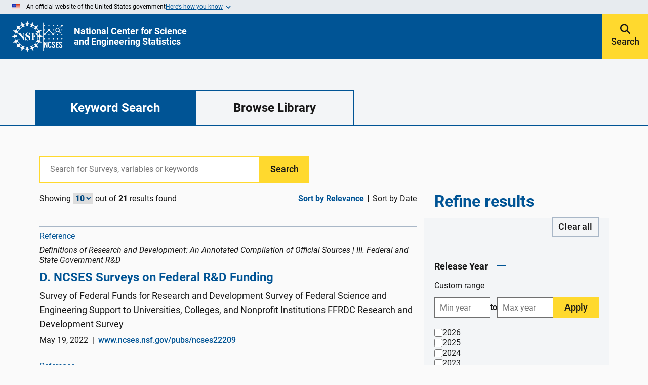

--- FILE ---
content_type: text/html;charset=UTF-8
request_url: https://www.ncses.nsf.gov/search?query=&aois=Science%20and%20Engineering%20Workforce&topics=Federal%20Government/Agency%20R%26D
body_size: 108474
content:
<!DOCTYPE html>
<html lang="en">
	<head>
		<meta name="server-cache" content="false" />
		<title>Search | NSF - National Science Foundation</title>
	<meta http-equiv="X-UA-Compatible" content="IE=11" />
	<meta name="viewport" content="width=device-width, initial-scale=1" />
	<meta charset="UTF-8" />
	<meta http-equiv="Content-Type" content="text/html;charset=UTF-8" />
	<link rel="shortcut icon" href="/resources/assets/images/statistics/favicon.ico" type="image/x-icon" />
    <link rel="preload" as="font" type="font/woff2" href="/resources/assets/fonts/fontawesome-webfont.woff2?v=4.7.0" crossorigin="anonymous"/>
    <link rel="stylesheet" href="/resources/assets/css/pages/statistics/bootstrap.min.css" />
	<script src="/resources/assets/js/pages/statistics/statistics.concat.js"></script>
	<link rel="stylesheet" href="/resources/assets/css/core/gov-banner.css?v=1.145.1" />
	<script async src="/resources/assets/js/core/gov-banner.js?v=1.145.1"></script>


		<link rel="preload" as="font" type="font/woff2" href="/resources/assets/fonts/fontawesome-webfont.woff2?v=4.7.0" crossorigin="true"/>
		<link rel="stylesheet" href="/resources/assets/css/pages/statistics/search-results-page.css?v=1.145.1" />
		<script src="/resources/assets/js/pages/statistics/search-results-page.concat.js"></script>
	</head>
	<body class="container-fluid">
		<a role="link" id="skip-link" tabindex="0" class="sr-only skip-link">Skip to Main Content</a>
		<header id="main-header" class="header">
	<section id="gov-banner" aria-label="Official website of the United States government">
		<div role="heading" id="gov-banner-header">
			<p>
				<img aria-hidden="true" class="gov-banner-flag" src="/resources/assets/images/core/gov-banner/us_flag_small.png" alt="United States Flag" />
				An official website of the United States government
			</p>
			<button type="button" id="gov-banner-toggle" aria-expanded="false" aria-controls="gov-banner-body">
				<span>Here’s how you know</span>
			</button>
		</div>
		<div id="gov-banner-body" hidden>
			<div class="gov-banner-item">
				<img src="/resources/assets/images/core/gov-banner/icon-dot-gov.svg" role="img" alt="Gov building" aria-hidden="true" />
				<p>
					<strong>Official websites use .gov</strong><br />
					A <strong>.gov</strong> website belongs to an official government organization in the United States.
				</p>
			</div>
			<div class="gov-banner-item">
				<img src="/resources/assets/images/core/gov-banner/icon-https.svg" role="img" alt="Locked padlock icon" aria-hidden="true" />
				<p>
					<strong>Secure .gov websites use HTTPS</strong><br />
					A <strong>lock</strong> ( <span class="gov-banner-lock">
                        <svg xmlns="http://www.w3.org/2000/svg" width="52" height="64" viewBox="0 0 52 64" role="img" aria-labelledby="banner-lock-description-default" focusable="false">
                          <title id="banner-lock-title-default">Lock</title>
                          <desc id="banner-lock-description-default">Locked padlock icon</desc>
                          <path fill="#000000" fill-rule="evenodd" d="M26 0c10.493 0 19 8.507 19 19v9h3a4 4 0 0 1 4 4v28a4 4 0 0 1-4 4H4a4 4 0 0 1-4-4V32a4 4 0 0 1 4-4h3v-9C7 8.507 15.507 0 26 0zm0 8c-5.979 0-10.843 4.77-10.996 10.712L15 19v9h22v-9c0-6.075-4.925-11-11-11z" />
                        </svg>
                    </span> ) or <strong>https://</strong> means you’ve safely connected to
					the .gov website. Share sensitive information only on official,
					secure websites.
				</p>
			</div>
		</div>
	</section>

		<div id="main-header-container" class="main-header-container">
			<div class="header-banner">
    <div class="banner-icon-block header">
        <a class="logo-link nsf-logo"  href="https://www.nsf.gov/" tabindex="0" rel="noopener">
            <img src="/resources/assets/images/master-template/nsf-logo.svg" alt="National Science Foundation home"/>
        </a>
        <img aria-hidden="true" src="/resources/assets/images/master-template/pipe.svg" alt="Separator"/>
        <a class="logo-link ncses-logo"  href="/" tabindex="0" rel="noopener">
            <img src="/resources/assets/images/master-template/ncses-logo.svg" alt="National Center for Science and Engineering Statistics home"/>
        </a>
    </div>
    <div class="banner-title-block header">
        <a class="banner-link ncses"  href="/" tabindex="0" rel="noopener">
            <div>National Center for Science and Engineering Statistics</div>
        </a>
    </div>

				<button id="mobile-menu-toggle" class="mobile-menu-button" data-toggle-target="header-nav" aria-label="Toggle navigation menu" tabindex="0">
					<label class="collapsed" for="mobile-menu-toggle">MENU</label>
					<span class="expanded"><i class="st-close-main-nav"></i></span>
					<label class="expanded" for="mobile-menu-toggle">CLOSE</label>
				</button>
				<nav id="header-nav" aria-label="Main Site Navigation" data-toggle-controller="mobile-menu-toggle" hidden>
					<ul id="header-nav-menu">
						<li>
							<button id="about-panel-controller" data-toggle-target="about-panel">About</button>
							<div id="about-panel" class="menu-panel" data-toggle-controller="about-panel-controller" hidden>
								<div class="panel-info">
									<div>About</div>
									<p>Learn about NCSES's mission, organization, and responsibilities within the federal statistical system.</p>
								</div>
								<ul class="two-columns">
									<li>
    <a  href="/about" tabindex="0" aria-label="About N C S E S" rel="noopener">About NCSES</a>
</li>
									<li>
    <a  href="/about/data-governance" tabindex="0" rel="noopener">Data Governance</a>
</li>
									<li>
    <a  href="/about/quality-transparency" tabindex="0" rel="noopener">Quality & Transparency</a>
</li>
									<li>
    <a  href="/about/research" tabindex="0" class="active" rel="noopener">Research</a>
</li>
									<li>
    <a  href="/about/whats-new" tabindex="0" aria-label="Whats new from N C S E S" rel="noopener">What's New from NCSES</a>
</li>
									<li>
    <a  href="/about/contact" tabindex="0" rel="noopener">Contact</a>
</li>
								</ul>
							</div>
						</li>
						<li>
							<button id="aoi-panel-controller" data-toggle-target="aoi-panel">Areas of Interest</button>
							<div id="aoi-panel" class="menu-panel" data-toggle-controller="aoi-panel-controller" hidden>
								<div class="panel-info">
									<div>Areas of Interest</div>
									<p>NCSES's mission focuses on six core areas of interest related to the U.S. science and engineering enterprise. Explore each area to discover related data and products.</p>
								</div>
								<ul class="two-columns">
									<li>
    <a  href="/interest-areas" tabindex="0" rel="noopener">Areas of Interest Overview</a>
</li>
									<li>
    <a  href="/interest-areas/government-science-engineering-funding" tabindex="0" rel="noopener">Government Science & Engineering Funding</a>
</li>
									<li>
    <a  href="/interest-areas/higher-education-r-d" tabindex="0" rel="noopener">Higher Education Research & Development</a>
</li>
									<li>
    <a  href="/interest-areas/innovation-global-competitiveness" tabindex="0" rel="noopener">Innovation & Global Competitiveness</a>
</li>
									<li>
    <a  href="/interest-areas/research-development" tabindex="0" rel="noopener">Research & Development</a>
</li>
									<li>
    <a  href="/interest-areas/science-engineering-workforce" tabindex="0" rel="noopener">Science & Engineering Workforce</a>
</li>
									<li>
    <a  href="/interest-areas/stem" tabindex="0" rel="noopener">STEM Education</a>
</li>
								</ul>
							</div>
						</li>
						<li>
							<button id="s-a-panel-controller" data-toggle-target="s-a-panel">Surveys & Analysis</button>
							<div id="s-a-panel" class="menu-panel" data-toggle-controller="s-a-panel-controller" hidden>
								<div class="panel-info">
									<div>Surveys & Analysis</div>
									<p>Browse NCSES's surveys of the science and engineering enterprise and explore related reports and data collections.</p>
								</div>
								<ul class="two-columns">
									<li>
    <a  href="/surveys-analysis" tabindex="0" rel="noopener">Surveys & Analysis Overview</a>
</li>
									<li>
    <a  href="/surveys" tabindex="0" rel="noopener">All Surveys</a>
</li>
									<li>
    <a  href="/schedule-of-release-dates" tabindex="0" rel="noopener">Schedule of Release Dates</a>
</li>
									<li>
    <a  href="/search?query=&amp;excludePubAssets=true&amp;pageSize=40&amp;sort=date" tabindex="0" rel="noopener">Latest Releases</a>
</li>
									<li>
    <a  href="/corrections" tabindex="0" rel="noopener">Corrections</a>
</li>
								</ul>
							</div>
						</li>
						<li>
							<button id="explore-data-panel-controller" data-toggle-target="explore-data-panel">Data</button>
							<div id="explore-data-panel" class="menu-panel" data-toggle-controller="explore-data-panel-controller" hidden>
								<div class="panel-info">
									<div>Explore Data</div>
									<p>Discover and analyze NCSES data through our collection of interactive data tools, profiles, and related resources.</p>
								</div>
								<ul class="two-columns">
									<li>
    <a  href="/explore-data" tabindex="0" rel="noopener">Explore Data Overview</a>
</li>
									<li>
    <a  href="https://ncsesdata.nsf.gov/explorer" tabindex="0" rel="noopener">Data Explorer</a>
</li>
                                    <li>
    <a  href="https://ncsesdata.nsf.gov/builder/welcome?type=chart" tabindex="0" rel="noopener">Chart Builder</a>
</li>
                                    <li>
    <a  href="https://ncsesdata.nsf.gov/builder/welcome?type=table" tabindex="0" rel="noopener">Table Builder</a>
</li>
									<li>
    <a  href="https://ncses.nsf.gov/indicators/states" tabindex="0" rel="noopener">State Indicators</a>
</li>
									<li>
    <a  href="https://ncsesdata.nsf.gov/profiles" tabindex="0" rel="noopener">Academic Institution Profiles</a>
</li>
									<li>
    <a  href="/explore-data/microdata" tabindex="0" rel="noopener">Public Use Files</a>
</li>
									<li>
    <a  href="/licensing" tabindex="0" rel="noopener">Restricted Use Data Licensing</a>
</li>
								</ul>
							</div>
						</li>
						<li>
							<button id="initiatives-resources-panel-controller" data-toggle-target="initiatives-resources-panel">Initiatives & Resources</button>
							<div id="initiatives-resources-panel" class="menu-panel" data-toggle-controller="initiatives-resources-panel-controller" hidden>
								<div class="panel-info">
									<div>Initiatives & Resources</div>
									<p>Learn about NCSES's crosscutting initiatives and projects and browse our collection of educational resources. </p>
								</div>
								<ul class="two-columns">
									<li>
    <a  href="/funding-opportunities" tabindex="0" rel="noopener">Funding Opportunities</a>
</li>
									<li class="with-sublist">
    <a  href="/initiatives" tabindex="0" rel="noopener">Initiatives Overview</a>

										<ul>
											<li>
    <a class="sub"  href="/initiatives/cybersecurity-workforce-data-initiative" tabindex="0" rel="noopener"><span>Cybersecurity Workforce Data Initiative</span></a>
</li>
											<li>
    <a class="sub"  href="/initiatives/national-secure-data-service-demo" tabindex="0" rel="noopener"><span>National Secure Data Service Demo</span></a>
</li>
											<li>
    <a class="sub"  href="/initiatives/standard-application-process" tabindex="0" rel="noopener"><span>Standard Application Process</span></a>
</li>
										</ul>
									</li>
									<li class="xl-only" aria-hidden="true"></li>
									<li class="with-sublist">
    <a  href="/resource" tabindex="0" rel="noopener">Resources Overview</a>

										<ul>
											<li>
    <a class="sub"  href="/resource/library" tabindex="0" rel="noopener"><span>Resource Library</span></a>
</li>
											<li>
    <a class="sub"  href="https://now.nsf.gov/ncses" tabindex="0" rel="noopener"><span>Knowledge Base</span></a>
</li>
											<li>
    <a class="sub"  href="/resource/master-gov-lists-ffrdc" tabindex="0" rel="noopener"><span>Master Government List of FFRDCs</span></a>
</li>
											<li>
    <a class="sub"  href="/resource/glossary" tabindex="0" rel="noopener"><span>Glossary</span></a>
</li>
											<li>
    <a class="sub"  href="/resource/faqs" tabindex="0" rel="noopener"><span>FAQ</span></a>
</li>
										</ul>
									</li>
								</ul>
							</div>
						</li>
					</ul>
    <div class="search-box">
        <form id="mobile-ncses-search" class="search-box-form" method="GET" accept-charset="UTF-8" action="/search">
            <input autocomplete="off" type="text" class="search-box-input" placeholder="Search NCSES" name="query" aria-label="Search N C S E S">
            <button type="submit" class="cms-fa-pro" aria-label="Submit search query"><i class="fa-solid fa-magnifying-glass"></i><span class="button-label">Search</span></button>
        </form>
    </div>

				</nav>
				<form id="header-search-form" method="GET" accept-charset="UTF-8" action="/search" data-toggle-controller="search-expand-button" hidden>
					<input id="header-search-input" type="text" name="query" autocomplete="off" placeholder="Search for surveys, variables, and keywords id" />
					<button id="header-search-form-close-button" class="st-close-main-nav" aria-label="Close search box" tabindex="0"></button>
				</form>
			</div>
			<button id="search-expand-button" data-toggle-target="header-search-form" aria-label="Expand search bar" tabindex="0">
				<span class="cms-fa-pro"><i class="fa-solid fa-magnifying-glass"></i></span>
				<label for="search-expand-button">Search</label>
			</button>
			<button id="search-submit-button" aria-label="Submit search query" tabindex="0" hidden>
				<span class="cms-fa-pro"><i class="fa-solid fa-magnifying-glass"></i></span>
				<label for="search-submit-button">Search</label>
			</button>
		</div>
	</header>

		<div class="page-tabs">
			<div class="container">
				<div class="tab selected">Keyword Search</div>
					<div class="tab"><a  href="/browse-library" rel="noopener" tabindex="0">Browse Library</a></div>
			</div>
		</div>

		<!--<div th:replace="pages/core/fragments/pages::pagecontent(${page})" th:remove="tag"></div>-->
		<span id="skip-link-destination"></span>
		<article class="content clearfix">
			<div class="section search-results">
				<div class="container">
					<div class="row">

    <form id="queryForm" class="container-fluid" action="/search" method="GET" accept-charset="UTF-8">
        <div class="search-bar">
            <input id="searchTermInput" name="query" aria-label="Search Query" placeholder="Search for Surveys, variables or keywords" type="search" value="" />
            <button class="btn btn-primary" type="submit" data-track-target="#searchTermInput" data-category="Search">Search</button>
        </div>
    </form>

    <form id="filterForm" class="container-fluid" action="/search" method="GET" accept-charset="UTF-8">
        <input type="hidden" name="query" value="" />
        <input type="hidden" name="excludePubAssets" value="false" />
        <div class="row">
            <div class="col-12 col-lg-4 order-lg-1">
                <fieldset class="refine-controls">
                    <legend>
                        Refine results
                        <a
                            role="button"
                            tabindex="0"
                            data-bs-toggle="collapse"
                            data-bs-target="#refine-results-collapse"
                            aria-controls="refine-results-collapse"
                            class="no-underline" aria-expanded="false"
                        >
                            <span class="st-close-main-nav" aria-label="Collapse" title="Collapse"></span>
                            <span class="st-dropdown-closed" aria-label="Expand" title="Expand"></span>
                        </a>

                        <div>
                            <a  href="javascript:void(0);" class="btn reset-link" tabindex="0" rel="noopener">Clear all</a>
                        </div>

                    </legend>


                    <div id="refine-results-collapse" class="collapse">
                        <fieldset>
                            <legend>
                                Release Year
                                <a
                                    role="button"
                                    tabindex="0"
                                    data-bs-toggle="collapse"
                                    data-bs-target="#pub-year-collapse"
                                    aria-controls="pub-year-collapse"
                                    class="no-underline" aria-expanded="true"
                                >
                                    <span class="st-collapsed-sub-nav" aria-label="Collapse" title="Collapse"></span>
                                    <span class="st-nav-open" aria-label="Expand" title="Expand"></span>
                                </a>
                            </legend>
                            <div id="pub-year-collapse" class="collapse show" >

                                <fieldset class="range-control">
                                    <legend>Custom range</legend>
                                    <div class="range-control-inputs">
                                        <input
                                            name="minYear"
                                            type="number"
                                            aria-label="Min year"
                                            placeholder="Min year"
                                            min="1900"
                                            max="2026"
                                            value="" />
                                        <b>to</b>
                                        <input
                                            name="maxYear"
                                            type="number"
                                            aria-label="Max year"
                                            placeholder="Max year"
                                            min="1900"
                                            max="2026"
                                            value="" />
                                        <button class="btn btn-primary submit">Apply</button>
                                    </div>
                                </fieldset>

                                
                                    <div class="pub-year-control" id="pub-year-control">
                                        <div class="checkbox-list">
                                            <label class="checkbox-item">
                                                <input class="submit-with-debounce" name="years" type="checkbox" value="2026" />
                                                <span>2026 </span>
                                            </label><label class="checkbox-item">
                                                <input class="submit-with-debounce" name="years" type="checkbox" value="2025" />
                                                <span>2025 </span>
                                            </label><label class="checkbox-item">
                                                <input class="submit-with-debounce" name="years" type="checkbox" value="2024" />
                                                <span>2024 </span>
                                            </label><label class="checkbox-item">
                                                <input class="submit-with-debounce" name="years" type="checkbox" value="2023" />
                                                <span>2023 </span>
                                            </label>
                                        </div>
                                        
                                            <div id="year-control-more" class="collapse"><div class="checkbox-list">
                                            <label class="checkbox-item">
                                                <input class="submit-with-debounce" name="years" type="checkbox" value="2022" />
                                                <span>2022 <span title="Number of results">(12)</span></span>
                                            </label><label class="checkbox-item">
                                                <input class="submit-with-debounce" name="years" type="checkbox" value="2021" />
                                                <span>2021 <span title="Number of results">(7)</span></span>
                                            </label><label class="checkbox-item">
                                                <input class="submit-with-debounce" name="years" type="checkbox" value="2020" />
                                                <span>2020 </span>
                                            </label><label class="checkbox-item">
                                                <input class="submit-with-debounce" name="years" type="checkbox" value="2019" />
                                                <span>2019 <span title="Number of results">(2)</span></span>
                                            </label><label class="checkbox-item">
                                                <input class="submit-with-debounce" name="years" type="checkbox" value="2018" />
                                                <span>2018 </span>
                                            </label><label class="checkbox-item">
                                                <input class="submit-with-debounce" name="years" type="checkbox" value="2017" />
                                                <span>2017 </span>
                                            </label><label class="checkbox-item">
                                                <input class="submit-with-debounce" name="years" type="checkbox" value="2016" />
                                                <span>2016 </span>
                                            </label><label class="checkbox-item">
                                                <input class="submit-with-debounce" name="years" type="checkbox" value="2015" />
                                                <span>2015 </span>
                                            </label><label class="checkbox-item">
                                                <input class="submit-with-debounce" name="years" type="checkbox" value="2014" />
                                                <span>2014 </span>
                                            </label><label class="checkbox-item">
                                                <input class="submit-with-debounce" name="years" type="checkbox" value="2013" />
                                                <span>2013 </span>
                                            </label><label class="checkbox-item">
                                                <input class="submit-with-debounce" name="years" type="checkbox" value="2012" />
                                                <span>2012 </span>
                                            </label><label class="checkbox-item">
                                                <input class="submit-with-debounce" name="years" type="checkbox" value="2011" />
                                                <span>2011 </span>
                                            </label><label class="checkbox-item">
                                                <input class="submit-with-debounce" name="years" type="checkbox" value="2010" />
                                                <span>2010 </span>
                                            </label><label class="checkbox-item">
                                                <input class="submit-with-debounce" name="years" type="checkbox" value="2009" />
                                                <span>2009 </span>
                                            </label><label class="checkbox-item">
                                                <input class="submit-with-debounce" name="years" type="checkbox" value="2008" />
                                                <span>2008 </span>
                                            </label><label class="checkbox-item">
                                                <input class="submit-with-debounce" name="years" type="checkbox" value="2007" />
                                                <span>2007 </span>
                                            </label><label class="checkbox-item">
                                                <input class="submit-with-debounce" name="years" type="checkbox" value="2006" />
                                                <span>2006 </span>
                                            </label><label class="checkbox-item">
                                                <input class="submit-with-debounce" name="years" type="checkbox" value="2005" />
                                                <span>2005 </span>
                                            </label><label class="checkbox-item">
                                                <input class="submit-with-debounce" name="years" type="checkbox" value="2004" />
                                                <span>2004 </span>
                                            </label><label class="checkbox-item">
                                                <input class="submit-with-debounce" name="years" type="checkbox" value="2003" />
                                                <span>2003 </span>
                                            </label><label class="checkbox-item">
                                                <input class="submit-with-debounce" name="years" type="checkbox" value="2002" />
                                                <span>2002 </span>
                                            </label><label class="checkbox-item">
                                                <input class="submit-with-debounce" name="years" type="checkbox" value="2001" />
                                                <span>2001 </span>
                                            </label><label class="checkbox-item">
                                                <input class="submit-with-debounce" name="years" type="checkbox" value="2000" />
                                                <span>2000 </span>
                                            </label><label class="checkbox-item">
                                                <input class="submit-with-debounce" name="years" type="checkbox" value="1999" />
                                                <span>1999 </span>
                                            </label><label class="checkbox-item">
                                                <input class="submit-with-debounce" name="years" type="checkbox" value="1998" />
                                                <span>1998 </span>
                                            </label><label class="checkbox-item">
                                                <input class="submit-with-debounce" name="years" type="checkbox" value="1997" />
                                                <span>1997 </span>
                                            </label><label class="checkbox-item">
                                                <input class="submit-with-debounce" name="years" type="checkbox" value="1996" />
                                                <span>1996 </span>
                                            </label><label class="checkbox-item">
                                                <input class="submit-with-debounce" name="years" type="checkbox" value="1995" />
                                                <span>1995 </span>
                                            </label><label class="checkbox-item">
                                                <input class="submit-with-debounce" name="years" type="checkbox" value="1994" />
                                                <span>1994 </span>
                                            </label><label class="checkbox-item">
                                                <input class="submit-with-debounce" name="years" type="checkbox" value="1993" />
                                                <span>1993 </span>
                                            </label>
                                        </div></div>
                                            <a
                                                role="button"
                                                tabindex="0"
                                                data-bs-toggle="collapse"
                                                href="#refine-results-collapse"
                                                data-bs-target="#year-control-more"
                                                aria-controls="year-control-more" aria-expanded="false"
                                            >
                                                <span class="more">View more&hellip;</span>
                                                <span class="less">View less</span>
                                            </a>
                                        
                                    </div>
                                

                                <label class="archive-control checkbox-item">
                                    <input class="submit-with-debounce" name="archived" type="checkbox" value="on" checked="checked" />Include Archived Products
                                </label>

                            </div>
                        </fieldset>

                        <fieldset class="content-type-control">
                            <legend>
                                Content Type
                                <a
                                    role="button"
                                    tabindex="0"
                                    data-bs-toggle="collapse"
                                    data-bs-target="#content-type-collapse"
                                    aria-controls="content-type-collapse"
                                    class="no-underline" aria-expanded="true"
                                >
                                    <span class="st-collapsed-sub-nav" aria-label="Collapse" title="Collapse"></span>
                                    <span class="st-nav-open" aria-label="Expand" title="Expand"></span>
                                </a>
                            </legend>
                            <div id="content-type-collapse" class="collapse show" >
                                <div class="checkbox-list">
                                    
                                        <label class="checkbox-item">
                                            <input class="contentTypeCheckbox" name="contentTypes" type="checkbox" value="Analysis" />
                                            <span>Analysis </span>
                                            <a role="button"
                                              tabindex="0"
                                              data-bs-toggle="collapse"
                                              class="no-underline" aria-expanded="false" data-bs-target="#sub-content-type-collapse-analysis" aria-controls="sub-content-type-collapse-analysis">
                                                <span class="st-collapsed-sub-nav" aria-label="Collapse" title="Collapse"></span>
                                                <span class="st-nav-open" aria-label="Expand" title="Expand"></span>
                                            </a>
                                        </label>

                                        
                                            <div style="margin-left: 30px" id="sub-content-type-collapse-analysis" class="collapse">
                                                <div style="margin-bottom: 0" class="checkbox-list">
                                                    <label class="checkbox-item">
                                                        <input name="subContentTypes" type="checkbox" value="Directorate Profiles" data-type="analysis">
                                                        <span>Directorate Profiles </span>
                                                    </label><label class="checkbox-item">
                                                        <input name="subContentTypes" type="checkbox" value="InfoBrief" data-type="analysis">
                                                        <span>InfoBrief </span>
                                                    </label><label class="checkbox-item">
                                                        <input name="subContentTypes" type="checkbox" value="InfoBytes" data-type="analysis">
                                                        <span>InfoBytes </span>
                                                    </label><label class="checkbox-item">
                                                        <input name="subContentTypes" type="checkbox" value="InfoChart" data-type="analysis">
                                                        <span>InfoChart </span>
                                                    </label><label class="checkbox-item">
                                                        <input name="subContentTypes" type="checkbox" value="Reports" data-type="analysis">
                                                        <span>Reports </span>
                                                    </label><label class="checkbox-item">
                                                        <input name="subContentTypes" type="checkbox" value="Working Paper" data-type="analysis">
                                                        <span>Working Paper </span>
                                                    </label>
                                                </div>
                                            </div>
                                        
                                        
                                    
                                        <label class="checkbox-item">
                                            <input class="contentTypeCheckbox" name="contentTypes" type="checkbox" value="Data Collection" />
                                            <span>Data Collection </span>
                                            
                                        </label>

                                        
                                        
                                    
                                        <label class="checkbox-item">
                                            <input class="contentTypeCheckbox" name="contentTypes" type="checkbox" value="Data Interactive" />
                                            <span>Data Interactive </span>
                                            
                                        </label>

                                        
                                        
                                    
                                        <label class="checkbox-item">
                                            <input class="contentTypeCheckbox" name="contentTypes" type="checkbox" value="Data Tables" />
                                            <span>Data Tables <span title="Number of results">(11)</span></span>
                                            <a role="button"
                                              tabindex="0"
                                              data-bs-toggle="collapse"
                                              class="no-underline" aria-expanded="false" data-bs-target="#sub-content-type-collapse-data-tables" aria-controls="sub-content-type-collapse-data-tables">
                                                <span class="st-collapsed-sub-nav" aria-label="Collapse" title="Collapse"></span>
                                                <span class="st-nav-open" aria-label="Expand" title="Expand"></span>
                                            </a>
                                        </label>

                                        
                                        
                                            <div style="margin-left: 30px" id="sub-content-type-collapse-data-tables" class="collapse">
                                                <div style="margin-bottom: 0" class="checkbox-list">
                                                    <label class="checkbox-item">
                                                        <input name="subContentTypes" type="checkbox" value="Data Tables (Individual)" data-type="data-tables">
                                                        <span>Data Tables (Individual) <span title="Number of results">(11)</span></span>
                                                    </label><label class="checkbox-item">
                                                        <input name="subContentTypes" type="checkbox" value="Data Tables (Package)" data-type="data-tables">
                                                        <span>Data Tables (Package) </span>
                                                    </label>
                                                </div>
                                            </div>
                                        
                                    
                                        

                                        
                                        
                                    
                                        <label class="checkbox-item">
                                            <input class="contentTypeCheckbox" name="contentTypes" type="checkbox" value="Figure" />
                                            <span>Figure <span title="Number of results">(1)</span></span>
                                            
                                        </label>

                                        
                                        
                                    
                                        <label class="checkbox-item">
                                            <input class="contentTypeCheckbox" name="contentTypes" type="checkbox" value="Reference" />
                                            <span>Reference <span title="Number of results">(9)</span></span>
                                            
                                        </label>

                                        
                                        
                                    
                                        <label class="checkbox-item">
                                            <input class="contentTypeCheckbox" name="contentTypes" type="checkbox" value="Survey" />
                                            <span>Survey </span>
                                            
                                        </label>

                                        
                                        
                                    
                                        <label class="checkbox-item">
                                            <input class="contentTypeCheckbox" name="contentTypes" type="checkbox" value="Web Page" />
                                            <span>Web Page </span>
                                            
                                        </label>

                                        
                                        
                                    
                                </div>
                            </div>
                        </fieldset>

                        <fieldset class="aoi-control">
                            <legend>
                                Areas of Interest
                                <a
                                      role="button"
                                      tabindex="0"
                                      data-bs-toggle="collapse"
                                      data-bs-target="#aoi-collapse"
                                      aria-controls="aoi-collapse"
                                      class="no-underline" aria-expanded="true"
                                >
                                    <span class="st-collapsed-sub-nav" aria-label="Collapse" title="Collapse"></span>
                                    <span class="st-nav-open" aria-label="Expand" title="Expand"></span>
                                </a>
                            </legend>
                            <div id="aoi-collapse" class="collapse show" >
                                <div class="checkbox-list">
                                    
                                        <label class="checkbox-item">
                                            <input class="aoiCheckbox submit-with-debounce" name="aois" type="checkbox" value="Government Funding for Science and Engineering" />
                                            <span>Government Funding for Science and Engineering <span title="Number of results">(9)</span></span>
                                        </label>
                                    
                                        <label class="checkbox-item">
                                            <input class="aoiCheckbox submit-with-debounce" name="aois" type="checkbox" value="Higher Education Research and Development" />
                                            <span>Higher Education Research and Development <span title="Number of results">(9)</span></span>
                                        </label>
                                    
                                        <label class="checkbox-item">
                                            <input class="aoiCheckbox submit-with-debounce" name="aois" type="checkbox" value="Innovation and Global Competitiveness" />
                                            <span>Innovation and Global Competitiveness <span title="Number of results">(9)</span></span>
                                        </label>
                                    
                                        <label class="checkbox-item">
                                            <input class="aoiCheckbox submit-with-debounce" name="aois" type="checkbox" value="Research and Development" />
                                            <span>Research and Development <span title="Number of results">(9)</span></span>
                                        </label>
                                    
                                        <label class="checkbox-item">
                                            <input class="aoiCheckbox submit-with-debounce" name="aois" type="checkbox" value="Science and Engineering Workforce" checked="checked" />
                                            <span>Science and Engineering Workforce <span title="Number of results">(21)</span></span>
                                        </label>
                                    
                                        <label class="checkbox-item">
                                            <input class="aoiCheckbox submit-with-debounce" name="aois" type="checkbox" value="STEM Education" />
                                            <span>STEM Education <span title="Number of results">(21)</span></span>
                                        </label>
                                    
                                </div>
                            </div>
                        </fieldset>

                        <fieldset class="topic-control">
                            <legend>
                                Topics
                                <a
                                      role="button"
                                      tabindex="0"
                                      data-bs-toggle="collapse"
                                      data-bs-target="#topic-collapse"
                                      aria-controls="topic-collapse"
                                      class="no-underline" aria-expanded="true"
                                >
                                    <span class="st-collapsed-sub-nav" aria-label="Collapse" title="Collapse"></span>
                                    <span class="st-nav-open" aria-label="Expand" title="Expand"></span>
                                </a>
                            </legend>
                            <div id="topic-collapse" class="collapse show">
                                
                                    
                                        <div class="super-topic-title">Attitudes About Science</div>
                                        <div class="checkbox-list">
                                            
                                                <label class="checkbox-item">
                                                    <input class="topicCheckbox submit-with-debounce" name="topics" type="checkbox" value="Attitudes About Science" />
                                                    <span>Attitudes About Science </span>
                                                </label>
                                            
                                        </div>
                                    
                                
                                    
                                        <div class="super-topic-title">Colleges and Universities</div>
                                        <div class="checkbox-list">
                                            
                                                <label class="checkbox-item">
                                                    <input class="topicCheckbox submit-with-debounce" name="topics" type="checkbox" value="Institutions" />
                                                    <span>Institutions </span>
                                                </label>
                                            
                                                <label class="checkbox-item">
                                                    <input class="topicCheckbox submit-with-debounce" name="topics" type="checkbox" value="Minorities in Higher Education" />
                                                    <span>Minorities in Higher Education <span title="Number of results">(2)</span></span>
                                                </label>
                                            
                                                <label class="checkbox-item">
                                                    <input class="topicCheckbox submit-with-debounce" name="topics" type="checkbox" value="Non-faculty Research Personnel" />
                                                    <span>Non-faculty Research Personnel <span title="Number of results">(3)</span></span>
                                                </label>
                                            
                                        </div>
                                    
                                
                                    
                                        <div class="super-topic-title">Colleges and Universities, People: Students/Education</div>
                                        <div class="checkbox-list">
                                            
                                                <label class="checkbox-item">
                                                    <input class="topicCheckbox submit-with-debounce" name="topics" type="checkbox" value="Higher Education Enrollment" />
                                                    <span>Higher Education Enrollment <span title="Number of results">(3)</span></span>
                                                </label>
                                            
                                        </div>
                                    
                                
                                    
                                        <div class="super-topic-title">Colleges and Universities, People: Workforce</div>
                                        <div class="checkbox-list">
                                            
                                                <label class="checkbox-item">
                                                    <input class="topicCheckbox submit-with-debounce" name="topics" type="checkbox" value="Postdoctorates" />
                                                    <span>Postdoctorates <span title="Number of results">(3)</span></span>
                                                </label>
                                            
                                        </div>
                                    
                                
                                    
                                        <div class="super-topic-title">Current Topics</div>
                                        <div class="checkbox-list">
                                            
                                                <label class="checkbox-item">
                                                    <input class="topicCheckbox submit-with-debounce" name="topics" type="checkbox" value="COVID-19 Pandemic Impacts" />
                                                    <span>COVID-19 Pandemic Impacts </span>
                                                </label>
                                            
                                        </div>
                                    
                                
                                    
                                        <div class="super-topic-title">Fields of Study</div>
                                        <div class="checkbox-list">
                                            
                                                <label class="checkbox-item">
                                                    <input class="topicCheckbox submit-with-debounce" name="topics" type="checkbox" value="Fields of Study" />
                                                    <span>Fields of Study <span title="Number of results">(7)</span></span>
                                                </label>
                                            
                                        </div>
                                    
                                
                                    
                                        <div class="super-topic-title">Innovation &amp; Production</div>
                                        <div class="checkbox-list">
                                            
                                                <label class="checkbox-item">
                                                    <input class="topicCheckbox submit-with-debounce" name="topics" type="checkbox" value="Knowledge and Technology Intensive (KTI) Industries" />
                                                    <span>Knowledge and Technology Intensive (KTI) Industries </span>
                                                </label>
                                            
                                                <label class="checkbox-item">
                                                    <input class="topicCheckbox submit-with-debounce" name="topics" type="checkbox" value="Patenting and Trademark Activities" />
                                                    <span>Patenting and Trademark Activities </span>
                                                </label>
                                            
                                                <label class="checkbox-item">
                                                    <input class="topicCheckbox submit-with-debounce" name="topics" type="checkbox" value="Product &amp; Business Process Innovation" />
                                                    <span>Product &amp; Business Process Innovation </span>
                                                </label>
                                            
                                                <label class="checkbox-item">
                                                    <input class="topicCheckbox submit-with-debounce" name="topics" type="checkbox" value="Production and Value Added" />
                                                    <span>Production and Value Added </span>
                                                </label>
                                            
                                                <label class="checkbox-item">
                                                    <input class="topicCheckbox submit-with-debounce" name="topics" type="checkbox" value="Technology Transfer Activities" />
                                                    <span>Technology Transfer Activities </span>
                                                </label>
                                            
                                        </div>
                                    
                                
                                    
                                        <div class="super-topic-title">Location</div>
                                        <div class="checkbox-list">
                                            
                                                <label class="checkbox-item">
                                                    <input class="topicCheckbox submit-with-debounce" name="topics" type="checkbox" value="By Country" />
                                                    <span>By Country <span title="Number of results">(2)</span></span>
                                                </label>
                                            
                                                <label class="checkbox-item">
                                                    <input class="topicCheckbox submit-with-debounce" name="topics" type="checkbox" value="By State or Region" />
                                                    <span>By State or Region <span title="Number of results">(2)</span></span>
                                                </label>
                                            
                                        </div>
                                    
                                
                                    
                                        <div class="super-topic-title">People: Demographics</div>
                                        <div class="checkbox-list">
                                            
                                                <label class="checkbox-item">
                                                    <input class="topicCheckbox submit-with-debounce" name="topics" type="checkbox" value="Citizenship" />
                                                    <span>Citizenship <span title="Number of results">(2)</span></span>
                                                </label>
                                            
                                                <label class="checkbox-item">
                                                    <input class="topicCheckbox submit-with-debounce" name="topics" type="checkbox" value="Disability Status" />
                                                    <span>Disability Status </span>
                                                </label>
                                            
                                                <label class="checkbox-item">
                                                    <input class="topicCheckbox submit-with-debounce" name="topics" type="checkbox" value="Family Characteristics" />
                                                    <span>Family Characteristics </span>
                                                </label>
                                            
                                                <label class="checkbox-item">
                                                    <input class="topicCheckbox submit-with-debounce" name="topics" type="checkbox" value="Race and Ethnicity" />
                                                    <span>Race and Ethnicity <span title="Number of results">(2)</span></span>
                                                </label>
                                            
                                                <label class="checkbox-item">
                                                    <input class="topicCheckbox submit-with-debounce" name="topics" type="checkbox" value="Sex" />
                                                    <span>Sex <span title="Number of results">(3)</span></span>
                                                </label>
                                            
                                        </div>
                                    
                                
                                    
                                        <div class="super-topic-title">People: Students/Education</div>
                                        <div class="checkbox-list">
                                            
                                                <label class="checkbox-item">
                                                    <input class="topicCheckbox submit-with-debounce" name="topics" type="checkbox" value="Certifications and Licenses" />
                                                    <span>Certifications and Licenses </span>
                                                </label>
                                            
                                                <label class="checkbox-item">
                                                    <input class="topicCheckbox submit-with-debounce" name="topics" type="checkbox" value="Financial Support" />
                                                    <span>Financial Support <span title="Number of results">(3)</span></span>
                                                </label>
                                            
                                                <label class="checkbox-item">
                                                    <input class="topicCheckbox submit-with-debounce" name="topics" type="checkbox" value="Higher Education Degrees" />
                                                    <span>Higher Education Degrees <span title="Number of results">(10)</span></span>
                                                </label>
                                            
                                                <label class="checkbox-item">
                                                    <input class="topicCheckbox submit-with-debounce" name="topics" type="checkbox" value="K-12 STEM Education" />
                                                    <span>K-12 STEM Education </span>
                                                </label>
                                            
                                                <label class="checkbox-item">
                                                    <input class="topicCheckbox submit-with-debounce" name="topics" type="checkbox" value="Postgraduation Plans" />
                                                    <span>Postgraduation Plans </span>
                                                </label>
                                            
                                                <label class="checkbox-item">
                                                    <input class="topicCheckbox submit-with-debounce" name="topics" type="checkbox" value="Student Loan Debt" />
                                                    <span>Student Loan Debt <span title="Number of results">(2)</span></span>
                                                </label>
                                            
                                        </div>
                                    
                                
                                    
                                        <div class="super-topic-title">People: Workforce</div>
                                        <div class="checkbox-list">
                                            
                                                <label class="checkbox-item">
                                                    <input class="topicCheckbox submit-with-debounce" name="topics" type="checkbox" value="Employment Sector" />
                                                    <span>Employment Sector </span>
                                                </label>
                                            
                                                <label class="checkbox-item">
                                                    <input class="topicCheckbox submit-with-debounce" name="topics" type="checkbox" value="Employment Status" />
                                                    <span>Employment Status </span>
                                                </label>
                                            
                                                <label class="checkbox-item">
                                                    <input class="topicCheckbox submit-with-debounce" name="topics" type="checkbox" value="Faculty Rank, Tenure Status" />
                                                    <span>Faculty Rank, Tenure Status <span title="Number of results">(2)</span></span>
                                                </label>
                                            
                                                <label class="checkbox-item">
                                                    <input class="topicCheckbox submit-with-debounce" name="topics" type="checkbox" value="Income and Salary" />
                                                    <span>Income and Salary </span>
                                                </label>
                                            
                                                <label class="checkbox-item">
                                                    <input class="topicCheckbox submit-with-debounce" name="topics" type="checkbox" value="Job Satisfaction" />
                                                    <span>Job Satisfaction </span>
                                                </label>
                                            
                                                <label class="checkbox-item">
                                                    <input class="topicCheckbox submit-with-debounce" name="topics" type="checkbox" value="Occupation" />
                                                    <span>Occupation <span title="Number of results">(5)</span></span>
                                                </label>
                                            
                                                <label class="checkbox-item">
                                                    <input class="topicCheckbox submit-with-debounce" name="topics" type="checkbox" value="Skilled Technical Workforce" />
                                                    <span>Skilled Technical Workforce </span>
                                                </label>
                                            
                                                <label class="checkbox-item">
                                                    <input class="topicCheckbox submit-with-debounce" name="topics" type="checkbox" value="Work Activity" />
                                                    <span>Work Activity </span>
                                                </label>
                                            
                                                <label class="checkbox-item">
                                                    <input class="topicCheckbox submit-with-debounce" name="topics" type="checkbox" value="Work-related Training" />
                                                    <span>Work-related Training </span>
                                                </label>
                                            
                                        </div>
                                    
                                
                                    
                                        <div class="super-topic-title">R&amp;D Facilities</div>
                                        <div class="checkbox-list">
                                            
                                                <label class="checkbox-item">
                                                    <input class="topicCheckbox submit-with-debounce" name="topics" type="checkbox" value="Amount of Research Space" />
                                                    <span>Amount of Research Space </span>
                                                </label>
                                            
                                                <label class="checkbox-item">
                                                    <input class="topicCheckbox submit-with-debounce" name="topics" type="checkbox" value="Federally Funded Research and Development Centers (FFRDC) R&amp;D" />
                                                    <span>Federally Funded Research and Development Centers (FFRDC) R&amp;D <span title="Number of results">(2)</span></span>
                                                </label>
                                            
                                                <label class="checkbox-item">
                                                    <input class="topicCheckbox submit-with-debounce" name="topics" type="checkbox" value="New Construction" />
                                                    <span>New Construction <span title="Number of results">(3)</span></span>
                                                </label>
                                            
                                                <label class="checkbox-item">
                                                    <input class="topicCheckbox submit-with-debounce" name="topics" type="checkbox" value="Repairs and Renovations" />
                                                    <span>Repairs and Renovations <span title="Number of results">(3)</span></span>
                                                </label>
                                            
                                                <label class="checkbox-item">
                                                    <input class="topicCheckbox submit-with-debounce" name="topics" type="checkbox" value="State Government R&amp;D-related Facilities" />
                                                    <span>State Government R&amp;D-related Facilities <span title="Number of results">(2)</span></span>
                                                </label>
                                            
                                        </div>
                                    
                                
                                    
                                        <div class="super-topic-title">R&amp;D Funding by Government</div>
                                        <div class="checkbox-list">
                                            
                                                <label class="checkbox-item">
                                                    <input class="topicCheckbox submit-with-debounce" name="topics" type="checkbox" value="Federal Government/Agency R&amp;D" checked="checked" />
                                                    <span>Federal Government/Agency R&amp;D <span title="Number of results">(21)</span></span>
                                                </label>
                                            
                                                <label class="checkbox-item">
                                                    <input class="topicCheckbox submit-with-debounce" name="topics" type="checkbox" value="R&amp;D Funding by Government" />
                                                    <span>R&amp;D Funding by Government <span title="Number of results">(21)</span></span>
                                                </label>
                                            
                                                <label class="checkbox-item">
                                                    <input class="topicCheckbox submit-with-debounce" name="topics" type="checkbox" value="State Government/Agency R&amp;D" />
                                                    <span>State Government/Agency R&amp;D <span title="Number of results">(1)</span></span>
                                                </label>
                                            
                                        </div>
                                    
                                
                                    
                                        <div class="super-topic-title">R&amp;D Funding Received &amp; Spent</div>
                                        <div class="checkbox-list">
                                            
                                                <label class="checkbox-item">
                                                    <input class="topicCheckbox submit-with-debounce" name="topics" type="checkbox" value="Business R&amp;D" />
                                                    <span>Business R&amp;D </span>
                                                </label>
                                            
                                                <label class="checkbox-item">
                                                    <input class="topicCheckbox submit-with-debounce" name="topics" type="checkbox" value="Federal Government/Agency R&amp;D" checked="checked" />
                                                    <span>Federal Government/Agency R&amp;D <span title="Number of results">(21)</span></span>
                                                </label>
                                            
                                                <label class="checkbox-item">
                                                    <input class="topicCheckbox submit-with-debounce" name="topics" type="checkbox" value="Federally Funded Research and Development Centers (FFRDC) R&amp;D" />
                                                    <span>Federally Funded Research and Development Centers (FFRDC) R&amp;D <span title="Number of results">(2)</span></span>
                                                </label>
                                            
                                                <label class="checkbox-item">
                                                    <input class="topicCheckbox submit-with-debounce" name="topics" type="checkbox" value="Higher Education R&amp;D" />
                                                    <span>Higher Education R&amp;D <span title="Number of results">(10)</span></span>
                                                </label>
                                            
                                                <label class="checkbox-item">
                                                    <input class="topicCheckbox submit-with-debounce" name="topics" type="checkbox" value="Nonprofit R&amp;D" />
                                                    <span>Nonprofit R&amp;D </span>
                                                </label>
                                            
                                                <label class="checkbox-item">
                                                    <input class="topicCheckbox submit-with-debounce" name="topics" type="checkbox" value="R&amp;D Capital Expenditures" />
                                                    <span>R&amp;D Capital Expenditures <span title="Number of results">(2)</span></span>
                                                </label>
                                            
                                                <label class="checkbox-item">
                                                    <input class="topicCheckbox submit-with-debounce" name="topics" type="checkbox" value="R&amp;D Cost Type" />
                                                    <span>R&amp;D Cost Type <span title="Number of results">(4)</span></span>
                                                </label>
                                            
                                                <label class="checkbox-item">
                                                    <input class="topicCheckbox submit-with-debounce" name="topics" type="checkbox" value="R&amp;D Funding Agreement (contract, grant, reimbursement, etc.)" />
                                                    <span>R&amp;D Funding Agreement (contract, grant, reimbursement, etc.) <span title="Number of results">(1)</span></span>
                                                </label>
                                            
                                                <label class="checkbox-item">
                                                    <input class="topicCheckbox submit-with-debounce" name="topics" type="checkbox" value="R&amp;D Funding Source" />
                                                    <span>R&amp;D Funding Source <span title="Number of results">(21)</span></span>
                                                </label>
                                            
                                                <label class="checkbox-item">
                                                    <input class="topicCheckbox submit-with-debounce" name="topics" type="checkbox" value="State Government/Agency R&amp;D" />
                                                    <span>State Government/Agency R&amp;D <span title="Number of results">(1)</span></span>
                                                </label>
                                            
                                        </div>
                                    
                                
                                    
                                        <div class="super-topic-title">Research &amp; Development (R&amp;D) Activity</div>
                                        <div class="checkbox-list">
                                            
                                                <label class="checkbox-item">
                                                    <input class="topicCheckbox submit-with-debounce" name="topics" type="checkbox" value="Business R&amp;D" />
                                                    <span>Business R&amp;D </span>
                                                </label>
                                            
                                                <label class="checkbox-item">
                                                    <input class="topicCheckbox submit-with-debounce" name="topics" type="checkbox" value="Clinical Trials and Medical Projects" />
                                                    <span>Clinical Trials and Medical Projects </span>
                                                </label>
                                            
                                                <label class="checkbox-item">
                                                    <input class="topicCheckbox submit-with-debounce" name="topics" type="checkbox" value="Federal Government/Agency R&amp;D" checked="checked" />
                                                    <span>Federal Government/Agency R&amp;D <span title="Number of results">(21)</span></span>
                                                </label>
                                            
                                                <label class="checkbox-item">
                                                    <input class="topicCheckbox submit-with-debounce" name="topics" type="checkbox" value="Federally Funded Research and Development Centers (FFRDC) R&amp;D" />
                                                    <span>Federally Funded Research and Development Centers (FFRDC) R&amp;D <span title="Number of results">(2)</span></span>
                                                </label>
                                            
                                                <label class="checkbox-item">
                                                    <input class="topicCheckbox submit-with-debounce" name="topics" type="checkbox" value="Higher Education R&amp;D" />
                                                    <span>Higher Education R&amp;D <span title="Number of results">(10)</span></span>
                                                </label>
                                            
                                                <label class="checkbox-item">
                                                    <input class="topicCheckbox submit-with-debounce" name="topics" type="checkbox" value="R&amp;D Employment" />
                                                    <span>R&amp;D Employment <span title="Number of results">(7)</span></span>
                                                </label>
                                            
                                                <label class="checkbox-item">
                                                    <input class="topicCheckbox submit-with-debounce" name="topics" type="checkbox" value="R&amp;D Intensity" />
                                                    <span>R&amp;D Intensity </span>
                                                </label>
                                            
                                                <label class="checkbox-item">
                                                    <input class="topicCheckbox submit-with-debounce" name="topics" type="checkbox" value="R&amp;D Publications &amp; Articles" />
                                                    <span>R&amp;D Publications &amp; Articles </span>
                                                </label>
                                            
                                                <label class="checkbox-item">
                                                    <input class="topicCheckbox submit-with-debounce" name="topics" type="checkbox" value="State Government/Agency R&amp;D" />
                                                    <span>State Government/Agency R&amp;D <span title="Number of results">(1)</span></span>
                                                </label>
                                            
                                                <label class="checkbox-item">
                                                    <input class="topicCheckbox submit-with-debounce" name="topics" type="checkbox" value="Type of R&amp;D (basic, applied, experimental development)" />
                                                    <span>Type of R&amp;D (basic, applied, experimental development) <span title="Number of results">(7)</span></span>
                                                </label>
                                            
                                        </div>
                                    
                                
                            </div>
                        </fieldset>

                    </div>
                </fieldset>

            </div>

            <div class="col-12 col-lg-8">

                <div class="results-controls">
                    

                    <div class="page-size-control">
                        
                        
                            
                                Showing
                                
                                    <select id="pageSizeControl" name="pageSize" aria-label="Results Shown">
                                        
                                        <option value="10" selected="selected">10</option>
                                        <option value="20">20</option>
                                        <option value="30">30</option>
                                        <option value="40">40</option>
                                    </select>
                                
                                out of <b class="total-hits" >21</b> results found
                            
                            
                        
                    </div>

                    <div class="sort-control">
                        <input id="sortInput" type="hidden" name="sort" value="relevance" />
                        <a class="sort-by"  href="javascript:void(0);"
   tabindex="0" data-sortby="relevance" aria-label="Sort by Relevance (current)" aria-current="true" rel="noopener">Sort by Relevance</a>
                        <div class="divider"></div>
                        <a class="sort-by"  href="javascript:void(0);"
   tabindex="0" data-sortby="date" aria-label="Sort by Date" rel="noopener">Sort by Date</a>
                    </div>
                </div>

                <ul class="results-list">
                    <li class="result">
                        <div>
                            
                            
                            
                            
    <p class="result-content-type" href="#">Reference</p>

    <p class="result-pub-title">Definitions of Research and Development: An Annotated Compilation of Official Sources | III. Federal and State Government R&D</p>

    <h4 class="result-title">
        <a  href="/pubs/ncses22209/section/11526" rel="noopener" tabindex="0">D. NCSES Surveys on Federal R&amp;D Funding</a>
        
    </h4>

    <p class="result-description">
        <span>Survey of Federal Funds for Research and Development Survey of Federal Science and Engineering Support to Universities, Colleges, and Nonprofit Institutions FFRDC Research and Development Survey</span>
        
    </p>

    <ul class="result-info">
        <li class="result-published-date">May 19, 2022</li>
        
        <li class="result-url">
            <!-- strip protocol and www. subdomain for nsf.gov sites and avoid relative urls in text -->
            <a  href="/pubs/ncses22209/section/11526" rel="noopener" tabindex="0">www.ncses.nsf.gov/pubs/ncses22209</a>
        </li>
    </ul>

                            
                            
                            
                            
                        </div>
                    </li>
                    <li class="result">
                        <div>
                            
                            
                            
                            
    <p class="result-content-type" href="#">Reference</p>

    <p class="result-pub-title">Definitions of Research and Development: An Annotated Compilation of Official Sources | III. Federal and State Government R&D</p>

    <h4 class="result-title">
        <a  href="/pubs/ncses22209/section/11524" rel="noopener" tabindex="0">Definition</a>
        
    </h4>

    <p class="result-description">
        <span>Budget Activity 1, Basic Research. Basic research is systematic study directed toward greater knowledge or understanding of the fundamental aspects of phenomena and of observable facts without specific applications towards processes or products in mind. It includes all scientific study and experi...</span>
        
    </p>

    <ul class="result-info">
        <li class="result-published-date">May 19, 2022</li>
        
        <li class="result-url">
            <!-- strip protocol and www. subdomain for nsf.gov sites and avoid relative urls in text -->
            <a  href="/pubs/ncses22209/section/11524" rel="noopener" tabindex="0">www.ncses.nsf.gov/pubs/ncses22209</a>
        </li>
    </ul>

                            
                            
                            
                            
                        </div>
                    </li>
                    <li class="result">
                        <div>
                            
                            
                            
                            
    <p class="result-content-type" href="#">Reference</p>

    <p class="result-pub-title">Definitions of Research and Development: An Annotated Compilation of Official Sources | III. Federal and State Government R&D</p>

    <h4 class="result-title">
        <a  href="/pubs/ncses22209/section/11529" rel="noopener" tabindex="0">Definition</a>
        
    </h4>

    <p class="result-description">
        <span>R&amp;D: Research and experimental development (R&amp;D) activities are defined as creative and systematic work undertaken in order to increase the stock of knowledge—including knowledge of people, culture, and society—and to devise new applications using available knowledge. For reporting R&amp;D activities...</span>
        
    </p>

    <ul class="result-info">
        <li class="result-published-date">May 19, 2022</li>
        
        <li class="result-url">
            <!-- strip protocol and www. subdomain for nsf.gov sites and avoid relative urls in text -->
            <a  href="/pubs/ncses22209/section/11529" rel="noopener" tabindex="0">www.ncses.nsf.gov/pubs/ncses22209</a>
        </li>
    </ul>

                            
                            
                            
                            
                        </div>
                    </li>
                    <li class="result">
                        <div>
                            
                            
                            
                            
    <p class="result-content-type" href="#">Reference</p>

    <p class="result-pub-title">Definitions of Research and Development: An Annotated Compilation of Official Sources | III. Federal and State Government R&D</p>

    <h4 class="result-title">
        <a  href="/pubs/ncses22209/section/11533" rel="noopener" tabindex="0">Definition</a>
        
    </h4>

    <p class="result-description">
        <span>Research and development (R&amp;D) activities are defined as creative and systematic work undertaken in order to increase the stock of knowledge—including knowledge of people, culture, and society—and to devise new applications using available knowledge. For reporting R&amp;D activities, include the foll...</span>
        
    </p>

    <ul class="result-info">
        <li class="result-published-date">May 19, 2022</li>
        
        <li class="result-url">
            <!-- strip protocol and www. subdomain for nsf.gov sites and avoid relative urls in text -->
            <a  href="/pubs/ncses22209/section/11533" rel="noopener" tabindex="0">www.ncses.nsf.gov/pubs/ncses22209</a>
        </li>
    </ul>

                            
                            
                            
                            
                        </div>
                    </li>
                    <li class="result">
                        <div>
                            
                            
                            
                            
    <p class="result-content-type" href="#">Reference</p>

    <p class="result-pub-title">Definitions of Research and Development: An Annotated Compilation of Official Sources | III. Federal and State Government R&D</p>

    <h4 class="result-title">
        <a  href="/pubs/ncses22209/section/11515" rel="noopener" tabindex="0">Description</a>
        
    </h4>

    <p class="result-description">
        <span>The OMB prescribes budget regulations for federal agencies. Part II of Circular A-11 covers development of the president’s budget and provides guidance on agency submissions to OMB. Section 84 of the circular defines budget authority, outlays, and offsetting receipts for the conduct of R&amp;D, const...</span>
        
    </p>

    <ul class="result-info">
        <li class="result-published-date">May 19, 2022</li>
        
        <li class="result-url">
            <!-- strip protocol and www. subdomain for nsf.gov sites and avoid relative urls in text -->
            <a  href="/pubs/ncses22209/section/11515" rel="noopener" tabindex="0">www.ncses.nsf.gov/pubs/ncses22209</a>
        </li>
    </ul>

                            
                            
                            
                            
                        </div>
                    </li>
                    <li class="result">
                        <div>
                            
                            
                            
                            
    <p class="result-content-type" href="#">Reference</p>

    <p class="result-pub-title">Definitions of Research and Development: An Annotated Compilation of Official Sources | III. Federal and State Government R&D</p>

    <h4 class="result-title">
        <a  href="/pubs/ncses22209/section/11519" rel="noopener" tabindex="0">Description</a>
        
    </h4>

    <p class="result-description">
        <span>The Federal Acquisitions Regulations (FAR) were established to codify uniform policies for the acquisition of supplies and services by executive agencies. Basic research is defined in FAR Part 2–Definitions of Words and Terms, subpart 2.101 “Definitions.” Applied research and development are defi...</span>
        
    </p>

    <ul class="result-info">
        <li class="result-published-date">May 19, 2022</li>
        
        <li class="result-url">
            <!-- strip protocol and www. subdomain for nsf.gov sites and avoid relative urls in text -->
            <a  href="/pubs/ncses22209/section/11519" rel="noopener" tabindex="0">www.ncses.nsf.gov/pubs/ncses22209</a>
        </li>
    </ul>

                            
                            
                            
                            
                        </div>
                    </li>
                    <li class="result">
                        <div>
                            
                            
                            
                            
    <p class="result-content-type" href="#">Reference</p>

    <p class="result-pub-title">Definitions of Research and Development: An Annotated Compilation of Official Sources | III. Federal and State Government R&D</p>

    <h4 class="result-title">
        <a  href="/pubs/ncses22209/section/11523" rel="noopener" tabindex="0">Description</a>
        
    </h4>

    <p class="result-description">
        <span>The Research, Development, Test, and Evaluation (RDT&amp;E) budget activities are broad categories reflecting different types of DOD science and technology activities. These definitions guide internal budget documents and submissions of data to other government agencies. The following is drawn from D...</span>
        
    </p>

    <ul class="result-info">
        <li class="result-published-date">May 19, 2022</li>
        
        <li class="result-url">
            <!-- strip protocol and www. subdomain for nsf.gov sites and avoid relative urls in text -->
            <a  href="/pubs/ncses22209/section/11523" rel="noopener" tabindex="0">www.ncses.nsf.gov/pubs/ncses22209</a>
        </li>
    </ul>

                            
                            
                            
                            
                        </div>
                    </li>
                    <li class="result">
                        <div>
                            
                            
                            
                            
    <p class="result-content-type" href="#">Reference</p>

    <p class="result-pub-title">Definitions of Research and Development: An Annotated Compilation of Official Sources | III. Federal and State Government R&D</p>

    <h4 class="result-title">
        <a  href="/pubs/ncses22209/section/11528" rel="noopener" tabindex="0">Description</a>
        
    </h4>

    <p class="result-description">
        <span>The Survey of Federal Funds for Research and Development is the primary source of information about federal funding for R&amp;D in the United States. The survey is an annual census completed by the federal agencies that conduct R&amp;D programs. For general information about this survey, please see https...</span>
        
    </p>

    <ul class="result-info">
        <li class="result-published-date">May 19, 2022</li>
        
        <li class="result-url">
            <!-- strip protocol and www. subdomain for nsf.gov sites and avoid relative urls in text -->
            <a  href="/pubs/ncses22209/section/11528" rel="noopener" tabindex="0">www.ncses.nsf.gov/pubs/ncses22209</a>
        </li>
    </ul>

                            
                            
                            
                            
                        </div>
                    </li>
                    <li class="result">
                        <div>
                            
                            
                            
                            
    <p class="result-content-type" href="#">Reference</p>

    <p class="result-pub-title">Definitions of Research and Development: An Annotated Compilation of Official Sources | III. Federal and State Government R&D</p>

    <h4 class="result-title">
        <a  href="/pubs/ncses22209/section/11536" rel="noopener" tabindex="0">Description</a>
        
    </h4>

    <p class="result-description">
        <span>The FFRDC Research and Development Survey is the primary source of information on separately budgeted R&amp;D expenditures at federally funded research and development centers (FFRDCs) in the United States. Conducted annually for university-administered FFRDCs since FY 1953 and all FFRDCs since FY 20...</span>
        
    </p>

    <ul class="result-info">
        <li class="result-published-date">May 19, 2022</li>
        
        <li class="result-url">
            <!-- strip protocol and www. subdomain for nsf.gov sites and avoid relative urls in text -->
            <a  href="/pubs/ncses22209/section/11536" rel="noopener" tabindex="0">www.ncses.nsf.gov/pubs/ncses22209</a>
        </li>
    </ul>

                            
                            
                            
                            
                        </div>
                    </li>
                    <li class="result">
                        <div>
                            
                            
                            
                            
                            
                            
    <p class="result-content-type" href="#">Data Tables | Data Tables (Individual)</p>

    <p class="result-pub-title">Survey of Graduate Students and Postdoctorates in Science and Engineering: Fall 2020 | Technical Tables</p>

    <h4 class="result-title">
        <a  href="/pubs/nsf22319/table/A-8" rel="noopener" tabindex="0">Imputation for nonresponse in postdoc and nonfaculty research totals, by field: 2018–20</a>
        
    </h4>

    <p class="result-description">
        <span>This report presents data from the 2020 Survey of Graduate Students and Postdoctorates in Science and Engineering, sponsored by National Center for Science and Engineering Statistics within the National Science Foundation and by the National Institutes of Health. The tables show trends within sci...</span>
        
    </p>

    <ul class="result-info">
        <li class="result-published-date">April 05, 2022</li>
        
        <li class="result-url">
            <!-- strip protocol and www. subdomain for nsf.gov sites and avoid relative urls in text -->
            <a  href="/pubs/nsf22319/table/A-8" rel="noopener" tabindex="0">www.ncses.nsf.gov/pubs/nsf22319</a>
        </li>
    </ul>

                            
                            
                        </div>
                    </li>
                </ul>

                <nav class="pager-control" role="navigation" aria-label="Pagination Navigation">
                    <input type="hidden" id="pageInput" name="page" />
                    <ul>
                        
                        <li><a tabindex="0" class="pageLink first"  href="javascript:void(0);"
   data-page="1" aria-label="1" aria-current="page" rel="noopener">1</a></li>
                        
                            <li class="pager-gap">&ctdot;</li>
                            <li><a tabindex="0" class="pageLink middle"  href="javascript:void(0);"
   data-page="2" aria-label="2" rel="noopener">2</a></li>
                            <li class="pager-gap">&ctdot;</li>
                        
                        <li><a tabindex="0" class="pageLink last"  href="javascript:void(0);"
   data-page="3" aria-label="3" rel="noopener">3</a></li>
                        <li ><a tabindex="0" class="pageLink next"  href="javascript:void(0);"
   data-page="2" aria-label="Next" rel="noopener">Next</a></li>
                    </ul>
                </nav>

                

            </div>
        </div>
    </form>

    <script defer>
        /*<![CDATA[*/
        let currentPage = 1;
        let lastPage = 3;
        /*]]>*/
    </script>

					</div>
				</div>
			</div>
		</article>

		<div class="subscribe-box">
		<div class="subscribe-banner">
			<div class="subscribe-container">
				<h3>Get e-mail updates from NCSES</h3>
				<p>NCSES is an official statistical agency. Subscribe below to receive our latest news and announcements.</p>
				<form autocomplete="off" accept-charset="UTF-8" target="_self" action="https://public.govdelivery.com/accounts/USNSF/subscribers/qualify" id="GD-snippet-form" method="post">
					<input type="text" placeholder="Enter your e-mail address" name="email" aria-label="Enter your e-mail address"/>
					<input type="hidden" name="topic_id" id="topic_id" value="USNSF_66" />
					<button class="btn btn-primary arrow" type="submit">Subscribe</button>
				</form>
			</div>
			<div class="social-box">
				<span class="social-banner">Connect with us online</span>
				<div class="social-divider"></div>
				<div class="social-links-ctr">
					<div class="social-buttons cms-fa-pro">
						<a  href="https://twitter.com/NCSESgov" target="_blank" rel="noopener noreferrer" tabindex="0" data-external-link><span role="img" class="fab fa-x-twitter" title="NCSES X/Twitter"><span class="sr-only">X/Twitter</span></span></a>
						<a  href="https://www.facebook.com/US.NSF" target="_blank" rel="noopener noreferrer" tabindex="0" data-external-link><span role="img" class="fab fa-facebook-f" title="Facebook"><span class="sr-only">Facebook</span></span></a>
						<a  href="https://www.linkedin.com/company/national-center-for-science-and-engineering-statistics/" target="_blank" rel="noopener noreferrer" tabindex="0" data-external-link><span role="img" class="fab fa-linkedin-in" title="LinkedIn"><span class="sr-only">Linked-In</span></span></a>
					</div>
					<a  href="https://ncses.nsf.gov/rss" class="rss" tabindex="0" rel="noopener"><span class="rss-text">RSS Feed</span><span role="img" class="st-rss"></span></a>
				</div>
			</div>
		</div>
	</div>
		<footer>
		<div id="modalHolder"></div>
		<div class="footer-nav-links">
        <div class="title-box">
            <div class="footer-icon-block">
                
    <div class="banner-icon-block footer">
        <a class="logo-link nsf-logo"  href="https://www.nsf.gov/" tabindex="0" rel="noopener">
            <img src="/resources/assets/images/master-template/nsf-logo.svg" alt="National Science Foundation home"/>
        </a>
        <img aria-hidden="true" src="/resources/assets/images/master-template/pipe.svg" alt="Separator"/>
        <a class="logo-link ncses-logo"  href="/" tabindex="0" rel="noopener">
            <img src="/resources/assets/images/master-template/ncses-logo.svg" alt="National Center for Science and Engineering Statistics home"/>
        </a>
    </div>
    <div class="banner-title-block footer">
        <a class="banner-link ncses"  href="/" tabindex="0" rel="noopener">
            <div>National Center for Science and Engineering Statistics</div>
        </a>
    </div>

            </div>
            
    <div class="search-box">
        <form id="footer-ncses-search" class="search-box-form" method="GET" accept-charset="UTF-8" action="/search">
            <input autocomplete="off" type="text" class="search-box-input" placeholder="Search NCSES" name="query" aria-label="Search N C S E S">
            <button type="submit" class="cms-fa-pro" aria-label="Submit search query"><i class="fa-solid fa-magnifying-glass"></i><span class="button-label">Search</span></button>
        </form>
    </div>

        </div>
        <div class="ncses-links">
            <ul aria-label="Our data and analysis" class="ncses-link-column">
                OUR DATA AND ANALYSIS
                <li><a  href="/interest-areas" rel="noopener" tabindex="0">Areas of Interest</a></li>
                <li><a  href="/corrections" rel="noopener" tabindex="0">Corrections</a></li>
                <li><a  href="/explore-data" rel="noopener" tabindex="0">Explore Data</a></li>
                <li><a  href="/schedule-of-release-dates" rel="noopener" tabindex="0">Schedule of Release Dates</a></li>
                <li><a  href="/surveys-analysis" rel="noopener" tabindex="0">Surveys & Analysis</a></li>
            </ul>
            <ul aria-label="About" class="ncses-link-column">
                ABOUT
                <li><a  href="/about" rel="noopener" tabindex="0">About NCSES</a></li>
                <li><a  href="/about/quality-transparency" rel="noopener" tabindex="0">Quality & Transparency</a></li>
                <li><a  href="/about/whats-new" rel="noopener" tabindex="0">What's New From NCSES</a></li>
            </ul>
            <ul aria-label="Help" class="ncses-link-column">
                HELP
                <li><a  href="/about/contact" aria-label="N C S E S contact page" rel="noopener" tabindex="0">Contact Us</a></li>
                <li><a  href="/resource/faqs" rel="noopener" tabindex="0">Frequently Asked Questions</a></li>
                <li><a  href="/resource/glossary" aria-label="N C S E S glossary page" rel="noopener" tabindex="0">Glossary</a></li>
                <li><a  href="https://now.nsf.gov/ncses" rel="noopener" tabindex="0">NCSES Knowledge Base</a></li>
            </ul>
        </div>
    </div>
		<div class="footer-partner-links">
        <ul>
            <li><a  href="https://www.nsf.gov/policies/" rel="noopener" tabindex="0">Website Policies</a><span class="separator">|</span></li>
            <li><a  href="https://www.nsf.gov/about/performance/" rel="noopener" tabindex="0">Budget and Performance</a><span class="separator">|</span></li>
            <li><a  href="https://www.nsf.gov/oig/" rel="noopener" tabindex="0">Inspector General</a><span class="separator">|</span></li>
            <li><a  href="https://www.nsf.gov/policies/privacy.jsp" rel="noopener" tabindex="0">Privacy</a><span class="separator">|</span></li>
            <li><a  href="https://www.nsf.gov/policies/foia.jsp" rel="noopener" tabindex="0">FOIA</a><span class="separator">|</span></li>
            <li><a  href="https://www.nsf.gov/od/oecr/nofearact_notice.jsp" rel="noopener" tabindex="0">No FEAR Act</a><span class="separator">|</span></li>
            <li><a  href="https://www.usa.gov/" rel="noopener" tabindex="0">USA.gov</a><span class="separator">|</span></li>
            <li><a  href="/accessibility" rel="noopener" tabindex="0">Accessibility</a><span class="separator">|</span></li>
            <li><a  href="https://www.nsf.gov/policies/nsf_plain_language.jsp" rel="noopener" tabindex="0">Plain Language</a><span class="separator">|</span></li>
            <li><a  href="https://www.research.gov/" rel="noopener" tabindex="0">Research.gov</a></li>
        </ul>
        <address aria-label="N C S E S address">
            <span>National Center for Science and Engineering Statistics</span>
            <span>Randolph Building, 401 Dulany Street, Alexandria, VA 22314</span>
            <span>Tel: (703) 292-8780 FIRS: (800) 877-8339 TDD: (800) 281-8749</span>
        </address>
    </div>
    <script async src="https://www.googletagmanager.com/gtag/js?id=G-Q083SYM3V7"></script>
    <script src="/resources/assets/js/core/analytics.js"></script>

    <!-- 	NCSES GA tracking code  -->
    <script>
      /*
      * name: _sendNcsesEvent
      * usage: to set hit type to Event
      */
      function _sendNcsesEvent(_cat, _act, _lbl, _val, _nonInteraction) {
          analytics.sendEvent({
              category: _cat,
              action: _act,
              label: _lbl,
              value: _val,
              nonInteraction: _nonInteraction
          });
      }

      if(document.addEventListener){
        document.addEventListener('DOMContentLoaded', function() {
            analytics.initialize();
        });
      }else if(document.attachEvent){
        document.attachEvent('onreadystatechange', function() {
            analytics.initialize();
        });
      }
      // ]]>
    </script>

    <!-- CrazyEgg script -->
    <script type="text/javascript">
      setTimeout(function(){
        if(window.location.hostname === "ncses.nsf.gov" || window.location.hostname === "nsf.gov" || window.location.hostname === "www.nsf.gov") {
          var a = document.createElement("script");
          var b = document.getElementsByTagName("script")[0];
          a.src = document.location.protocol + "//script.crazyegg.com/pages/scripts/0041/5508.js?" + Math.floor(new Date().getTime() / 3600000);
          a.async = true;
          a.type = "text/javascript";
          b.parentNode.insertBefore(a, b)
        }
      }, 1);
    </script>

    <!-- 	DigGov DAP tracking code. -->
    <script defer="true" id="_fed_an_ua_tag" src="https://dap.digitalgov.gov/Universal-Federated-Analytics-Min.js?agency=NSF&amp;subagency=NCSES&amp;dclink=true&amp;exts=sas7bdat,sav"></script>

		<script>
			function isIE() {
				return !!window.navigator.userAgent.match(/MSIE|Trident/);
			}
			function minmax() {
				let ieWarningBox = document.getElementById('ieWarningBox');
				let btn = document.getElementById('minmax');
				if(btn.innerText === 'X') {
					ieWarningBox.classList.add('min');
					ieWarningBox.classList.remove('max');
					btn.innerText = '+';
				} else {
					ieWarningBox.classList.add('max');
					ieWarningBox.classList.remove('min');
					btn.innerText = 'X';
				}
			}
			if(isIE() === true) {
				var ieWarningBox = document.createElement('div');
				ieWarningBox.setAttribute('id', 'ieWarningBox');
				ieWarningBox.setAttribute('class', '');
				ieWarningBox.innerHTML = '<div class="container"><div class="row"><div id="ieWarning" class="col-xs-12"> <i class="fa fa-exclamation-triangle"></i>' +
						'<span class="headline">Your browser is not supported by this site!</span>' +
						'<span class="msg">Pages may not display or work properly. Please update your browser to the latest release of Chrome, Firefox, Safari, or Edge.</span>' +
						'<button id="minmax" onclick="minmax();">X</button> </div></div></div>';
				document.getElementsByTagName('body')[0].appendChild(ieWarningBox);
			}
		</script>
    
        <div class="no-page-cache" data-frag-path="/themes/core/announcement::render">
            
    

        </div>
        
    

	</footer>
	</body>
</html>

--- FILE ---
content_type: text/css;charset=UTF-8
request_url: https://www.ncses.nsf.gov/resources/assets/css/pages/statistics/search-results-page.css?v=1.145.1
body_size: 817232
content:
@font-face{font-family:'Roboto';font-style:normal;font-weight:300;src:local("Roboto Light"),local("Roboto-Light"),url("../../../fonts/google/roboto/roboto-v20-latin-300.woff2") format("woff2"),url("../../../fonts/google/roboto/roboto-v20-latin-300.woff") format("woff")}@font-face{font-family:'Roboto';font-style:italic;font-weight:300;src:local("Roboto Light Italic"),local("Roboto-LightItalic"),url("../../../fonts/google/roboto/roboto-v20-latin-300italic.woff2") format("woff2"),url("../../../fonts/google/roboto/roboto-v20-latin-300italic.woff") format("woff")}@font-face{font-family:'Roboto';font-style:normal;font-weight:400;src:local("Roboto"),local("Roboto-Regular"),url("../../../fonts/google/roboto/roboto-v20-latin-regular.woff2") format("woff2"),url("../../../fonts/google/roboto/roboto-v20-latin-regular.woff") format("woff")}@font-face{font-family:'Roboto';font-style:italic;font-weight:400;src:local("Roboto Italic"),local("Roboto-Italic"),url("../../../fonts/google/roboto/roboto-v20-latin-italic.woff2") format("woff2"),url("../../../fonts/google/roboto/roboto-v20-latin-italic.woff") format("woff")}@font-face{font-family:'Roboto';font-style:normal;font-weight:500;src:local("Roboto Medium"),local("Roboto-Medium"),url("../../../fonts/google/roboto/roboto-v20-latin-500.woff2") format("woff2"),url("../../../fonts/google/roboto/roboto-v20-latin-500.woff") format("woff")}@font-face{font-family:'Roboto';font-style:italic;font-weight:500;src:local("Roboto Medium Italic"),local("Roboto-MediumItalic"),url("../../../fonts/google/roboto/roboto-v20-latin-500italic.woff2") format("woff2"),url("../../../fonts/google/roboto/roboto-v20-latin-500italic.woff") format("woff")}@font-face{font-family:'Roboto';font-style:normal;font-weight:700;src:local("Roboto Bold"),local("Roboto-Bold"),url("../../../fonts/google/roboto/roboto-v20-latin-700.woff2") format("woff2"),url("../../../fonts/google/roboto/roboto-v20-latin-700.woff") format("woff")}@font-face{font-family:'Roboto';font-style:italic;font-weight:700;src:local("Roboto Bold Italic"),local("Roboto-BoldItalic"),url("../../../fonts/google/roboto/roboto-v20-latin-700italic.woff2") format("woff2"),url("../../../fonts/google/roboto/roboto-v20-latin-700italic.woff") format("woff")}@font-face{font-family:'Roboto';font-style:normal;font-weight:900;src:local("Roboto Black"),local("Roboto-Black"),url("../../../fonts/google/roboto/roboto-v20-latin-900.woff2") format("woff2"),url("../../../fonts/google/roboto/roboto-v20-latin-900.woff") format("woff")}@font-face{font-family:'Roboto';font-style:italic;font-weight:900;src:local("Roboto Black Italic"),local("Roboto-BlackItalic"),url("../../../fonts/google/roboto/roboto-v20-latin-900italic.woff2") format("woff2"),url("../../../fonts/google/roboto/roboto-v20-latin-900italic.woff") format("woff")}@font-face{font-family:'Open Sans';font-style:normal;font-weight:300;src:local("Open Sans Light"),local("OpenSans-Light"),url("../../../fonts/google/open-sans/open-sans-v17-latin-300.woff2") format("woff2"),url("../../../fonts/google/open-sans/open-sans-v17-latin-300.woff") format("woff")}@font-face{font-family:'Open Sans';font-style:italic;font-weight:300;src:local("Open Sans Light Italic"),local("OpenSans-LightItalic"),url("../../../fonts/google/open-sans/open-sans-v17-latin-300italic.woff2") format("woff2"),url("../../../fonts/google/open-sans/open-sans-v17-latin-300italic.woff") format("woff")}@font-face{font-family:'Open Sans';font-style:normal;font-weight:400;src:local("Open Sans Regular"),local("OpenSans-Regular"),url("../../../fonts/google/open-sans/open-sans-v17-latin-regular.woff2") format("woff2"),url("../../../fonts/google/open-sans/open-sans-v17-latin-regular.woff") format("woff")}@font-face{font-family:'Open Sans';font-style:italic;font-weight:400;src:local("Open Sans Italic"),local("OpenSans-Italic"),url("../../../fonts/google/open-sans/open-sans-v17-latin-italic.woff2") format("woff2"),url("../../../fonts/google/open-sans/open-sans-v17-latin-italic.woff") format("woff")}@font-face{font-family:'Open Sans';font-style:normal;font-weight:600;src:local("Open Sans SemiBold"),local("OpenSans-SemiBold"),url("../../../fonts/google/open-sans/open-sans-v17-latin-600.woff2") format("woff2"),url("../../../fonts/google/open-sans/open-sans-v17-latin-600.woff") format("woff")}@font-face{font-family:'Open Sans';font-style:italic;font-weight:600;src:local("Open Sans SemiBold Italic"),local("OpenSans-SemiBoldItalic"),url("../../../fonts/google/open-sans/open-sans-v17-latin-600italic.woff2") format("woff2"),url("../../../fonts/google/open-sans/open-sans-v17-latin-600italic.woff") format("woff")}@font-face{font-family:'Open Sans';font-style:normal;font-weight:700;src:local("Open Sans Bold"),local("OpenSans-Bold"),url("../../../fonts/google/open-sans/open-sans-v17-latin-700.woff2") format("woff2"),url("../../../fonts/google/open-sans/open-sans-v17-latin-700.woff") format("woff")}@font-face{font-family:'Open Sans';font-style:italic;font-weight:700;src:local("Open Sans Bold Italic"),local("OpenSans-BoldItalic"),url("../../../fonts/google/open-sans/open-sans-v17-latin-700italic.woff2") format("woff2"),url("../../../fonts/google/open-sans/open-sans-v17-latin-700italic.woff") format("woff")}@font-face{font-family:'Open Sans';font-style:normal;font-weight:800;src:local("Open Sans ExtraBold"),local("OpenSans-ExtraBold"),url("../../../fonts/google/open-sans/open-sans-v17-latin-800.woff2") format("woff2"),url("../../../fonts/google/open-sans/open-sans-v17-latin-800.woff") format("woff")}@font-face{font-family:'Open Sans';font-style:italic;font-weight:800;src:local("Open Sans ExtraBold Italic"),local("OpenSans-ExtraBoldItalic"),url("../../../fonts/google/open-sans/open-sans-v17-latin-800italic.woff2") format("woff2"),url("../../../fonts/google/open-sans/open-sans-v17-latin-800italic.woff") format("woff")}/*!
 *  Font Awesome 4.7.0 by @davegandy - http://fontawesome.io - @fontawesome
 *  License - http://fontawesome.io/license (Font: SIL OFL 1.1, CSS: MIT License)
 */@font-face{font-display:swap;font-family:'FontAwesome';src:url("../../../fonts/fontawesome-webfont.eot?v=4.7.0");src:url("../../../fonts/fontawesome-webfont.eot?#iefix&v=4.7.0") format("embedded-opentype"),url("../../../fonts/fontawesome-webfont.woff2?v=4.7.0") format("woff2"),url("../../../fonts/fontawesome-webfont.woff?v=4.7.0") format("woff"),url("../../../fonts/fontawesome-webfont.ttf?v=4.7.0") format("truetype"),url("../../../fonts/fontawesome-webfont.svg?v=4.7.0#fontawesomeregular") format("svg");font-weight:normal;font-style:normal}.fa{display:inline-block;font:normal normal normal 14px/1 FontAwesome;font-size:inherit;text-rendering:auto;-webkit-font-smoothing:antialiased;-moz-osx-font-smoothing:grayscale}.fa-lg{font-size:1.33333333em;line-height:.75em;vertical-align:-15%}.fa-2x{font-size:2em}.fa-3x{font-size:3em}.fa-4x{font-size:4em}.fa-5x{font-size:5em}.fa-fw{width:1.28571429em;text-align:center}.fa-ul{padding-left:0;margin-left:2.14285714em;list-style-type:none}.fa-ul>li{position:relative}.fa-li{position:absolute;left:-2.14285714em;width:2.14285714em;top:.14285714em;text-align:center}.fa-li.fa-lg{left:-1.85714286em}.fa-border{padding:.2em .25em .15em;border:solid .08em #eee;border-radius:.1em}.fa-pull-left{float:left}.fa-pull-right{float:right}.fa.fa-pull-left{margin-right:.3em}.fa.fa-pull-right{margin-left:.3em}.pull-right{float:right}.pull-left{float:left}.fa.pull-left{margin-right:.3em}.fa.pull-right{margin-left:.3em}.fa-spin{-webkit-animation:fa-spin 2s infinite linear;animation:fa-spin 2s infinite linear}.fa-pulse{-webkit-animation:fa-spin 1s infinite steps(8);animation:fa-spin 1s infinite steps(8)}@-webkit-keyframes fa-spin{0%{-webkit-transform:rotate(0deg);transform:rotate(0deg)}100%{-webkit-transform:rotate(359deg);transform:rotate(359deg)}}@keyframes fa-spin{0%{-webkit-transform:rotate(0deg);transform:rotate(0deg)}100%{-webkit-transform:rotate(359deg);transform:rotate(359deg)}}.fa-rotate-90{-ms-filter:"progid:DXImageTransform.Microsoft.BasicImage(rotation=1)";-webkit-transform:rotate(90deg);-ms-transform:rotate(90deg);transform:rotate(90deg)}.fa-rotate-180{-ms-filter:"progid:DXImageTransform.Microsoft.BasicImage(rotation=2)";-webkit-transform:rotate(180deg);-ms-transform:rotate(180deg);transform:rotate(180deg)}.fa-rotate-270{-ms-filter:"progid:DXImageTransform.Microsoft.BasicImage(rotation=3)";-webkit-transform:rotate(270deg);-ms-transform:rotate(270deg);transform:rotate(270deg)}.fa-flip-horizontal{-ms-filter:"progid:DXImageTransform.Microsoft.BasicImage(rotation=0, mirror=1)";-webkit-transform:scale(-1, 1);-ms-transform:scale(-1, 1);transform:scale(-1, 1)}.fa-flip-vertical{-ms-filter:"progid:DXImageTransform.Microsoft.BasicImage(rotation=2, mirror=1)";-webkit-transform:scale(1, -1);-ms-transform:scale(1, -1);transform:scale(1, -1)}:root .fa-rotate-90,:root .fa-rotate-180,:root .fa-rotate-270,:root .fa-flip-horizontal,:root .fa-flip-vertical{filter:none}.fa-stack{position:relative;display:inline-block;width:2em;height:2em;line-height:2em;vertical-align:middle}.fa-stack-1x,.fa-stack-2x{position:absolute;left:0;width:100%;text-align:center}.fa-stack-1x{line-height:inherit}.fa-stack-2x{font-size:2em}.fa-inverse{color:#fff}.fa-glass:before{content:"\f000"}.fa-music:before{content:"\f001"}.fa-search:before{content:"\f002"}.fa-envelope-o:before{content:"\f003"}.fa-heart:before{content:"\f004"}.fa-star:before{content:"\f005"}.fa-star-o:before{content:"\f006"}.fa-user:before{content:"\f007"}.fa-film:before{content:"\f008"}.fa-th-large:before{content:"\f009"}.fa-th:before{content:"\f00a"}.fa-th-list:before{content:"\f00b"}.fa-check:before{content:"\f00c"}.fa-remove:before,.fa-close:before,.fa-times:before{content:"\f00d"}.fa-search-plus:before{content:"\f00e"}.fa-search-minus:before{content:"\f010"}.fa-power-off:before{content:"\f011"}.fa-signal:before{content:"\f012"}.fa-gear:before,.fa-cog:before{content:"\f013"}.fa-trash-o:before{content:"\f014"}.fa-home:before{content:"\f015"}.fa-file-o:before{content:"\f016"}.fa-clock-o:before{content:"\f017"}.fa-road:before{content:"\f018"}.fa-download:before{content:"\f019"}.fa-arrow-circle-o-down:before{content:"\f01a"}.fa-arrow-circle-o-up:before{content:"\f01b"}.fa-inbox:before{content:"\f01c"}.fa-play-circle-o:before{content:"\f01d"}.fa-rotate-right:before,.fa-repeat:before{content:"\f01e"}.fa-refresh:before{content:"\f021"}.fa-list-alt:before{content:"\f022"}.fa-lock:before{content:"\f023"}.fa-flag:before{content:"\f024"}.fa-headphones:before{content:"\f025"}.fa-volume-off:before{content:"\f026"}.fa-volume-down:before{content:"\f027"}.fa-volume-up:before{content:"\f028"}.fa-qrcode:before{content:"\f029"}.fa-barcode:before{content:"\f02a"}.fa-tag:before{content:"\f02b"}.fa-tags:before{content:"\f02c"}.fa-book:before{content:"\f02d"}.fa-bookmark:before{content:"\f02e"}.fa-print:before{content:"\f02f"}.fa-camera:before{content:"\f030"}.fa-font:before{content:"\f031"}.fa-bold:before{content:"\f032"}.fa-italic:before{content:"\f033"}.fa-text-height:before{content:"\f034"}.fa-text-width:before{content:"\f035"}.fa-align-left:before{content:"\f036"}.fa-align-center:before{content:"\f037"}.fa-align-right:before{content:"\f038"}.fa-align-justify:before{content:"\f039"}.fa-list:before{content:"\f03a"}.fa-dedent:before,.fa-outdent:before{content:"\f03b"}.fa-indent:before{content:"\f03c"}.fa-video-camera:before{content:"\f03d"}.fa-photo:before,.fa-image:before,.fa-picture-o:before{content:"\f03e"}.fa-pencil:before{content:"\f040"}.fa-map-marker:before{content:"\f041"}.fa-adjust:before{content:"\f042"}.fa-tint:before{content:"\f043"}.fa-edit:before,.fa-pencil-square-o:before{content:"\f044"}.fa-share-square-o:before{content:"\f045"}.fa-check-square-o:before{content:"\f046"}.fa-arrows:before{content:"\f047"}.fa-step-backward:before{content:"\f048"}.fa-fast-backward:before{content:"\f049"}.fa-backward:before{content:"\f04a"}.fa-play:before{content:"\f04b"}.fa-pause:before{content:"\f04c"}.fa-stop:before{content:"\f04d"}.fa-forward:before{content:"\f04e"}.fa-fast-forward:before{content:"\f050"}.fa-step-forward:before{content:"\f051"}.fa-eject:before{content:"\f052"}.fa-chevron-left:before{content:"\f053"}.fa-chevron-right:before{content:"\f054"}.fa-plus-circle:before{content:"\f055"}.fa-minus-circle:before{content:"\f056"}.fa-times-circle:before{content:"\f057"}.fa-check-circle:before{content:"\f058"}.fa-question-circle:before{content:"\f059"}.fa-info-circle:before{content:"\f05a"}.fa-crosshairs:before{content:"\f05b"}.fa-times-circle-o:before{content:"\f05c"}.fa-check-circle-o:before{content:"\f05d"}.fa-ban:before{content:"\f05e"}.fa-arrow-left:before{content:"\f060"}.fa-arrow-right:before{content:"\f061"}.fa-arrow-up:before{content:"\f062"}.fa-arrow-down:before{content:"\f063"}.fa-mail-forward:before,.fa-share:before{content:"\f064"}.fa-expand:before{content:"\f065"}.fa-compress:before{content:"\f066"}.fa-plus:before{content:"\f067"}.fa-minus:before{content:"\f068"}.fa-asterisk:before{content:"\f069"}.fa-exclamation-circle:before{content:"\f06a"}.fa-gift:before{content:"\f06b"}.fa-leaf:before{content:"\f06c"}.fa-fire:before{content:"\f06d"}.fa-eye:before{content:"\f06e"}.fa-eye-slash:before{content:"\f070"}.fa-warning:before,.fa-exclamation-triangle:before{content:"\f071"}.fa-plane:before{content:"\f072"}.fa-calendar:before{content:"\f073"}.fa-random:before{content:"\f074"}.fa-comment:before{content:"\f075"}.fa-magnet:before{content:"\f076"}.fa-chevron-up:before{content:"\f077"}.fa-chevron-down:before{content:"\f078"}.fa-retweet:before{content:"\f079"}.fa-shopping-cart:before{content:"\f07a"}.fa-folder:before{content:"\f07b"}.fa-folder-open:before{content:"\f07c"}.fa-arrows-v:before{content:"\f07d"}.fa-arrows-h:before{content:"\f07e"}.fa-bar-chart-o:before,.fa-bar-chart:before{content:"\f080"}.fa-twitter-square:before{content:"\f081"}.fa-facebook-square:before{content:"\f082"}.fa-camera-retro:before{content:"\f083"}.fa-key:before{content:"\f084"}.fa-gears:before,.fa-cogs:before{content:"\f085"}.fa-comments:before{content:"\f086"}.fa-thumbs-o-up:before{content:"\f087"}.fa-thumbs-o-down:before{content:"\f088"}.fa-star-half:before{content:"\f089"}.fa-heart-o:before{content:"\f08a"}.fa-sign-out:before{content:"\f08b"}.fa-linkedin-square:before{content:"\f08c"}.fa-thumb-tack:before{content:"\f08d"}.fa-external-link:before{content:"\f08e"}.fa-sign-in:before{content:"\f090"}.fa-trophy:before{content:"\f091"}.fa-github-square:before{content:"\f092"}.fa-upload:before{content:"\f093"}.fa-lemon-o:before{content:"\f094"}.fa-phone:before{content:"\f095"}.fa-square-o:before{content:"\f096"}.fa-bookmark-o:before{content:"\f097"}.fa-phone-square:before{content:"\f098"}.fa-twitter:before{content:"\f099"}.fa-facebook-f:before,.fa-facebook:before{content:"\f09a"}.fa-github:before{content:"\f09b"}.fa-unlock:before{content:"\f09c"}.fa-credit-card:before{content:"\f09d"}.fa-feed:before,.fa-rss:before{content:"\f09e"}.fa-hdd-o:before{content:"\f0a0"}.fa-bullhorn:before{content:"\f0a1"}.fa-bell:before{content:"\f0f3"}.fa-certificate:before{content:"\f0a3"}.fa-hand-o-right:before{content:"\f0a4"}.fa-hand-o-left:before{content:"\f0a5"}.fa-hand-o-up:before{content:"\f0a6"}.fa-hand-o-down:before{content:"\f0a7"}.fa-arrow-circle-left:before{content:"\f0a8"}.fa-arrow-circle-right:before{content:"\f0a9"}.fa-arrow-circle-up:before{content:"\f0aa"}.fa-arrow-circle-down:before{content:"\f0ab"}.fa-globe:before{content:"\f0ac"}.fa-wrench:before{content:"\f0ad"}.fa-tasks:before{content:"\f0ae"}.fa-filter:before{content:"\f0b0"}.fa-briefcase:before{content:"\f0b1"}.fa-arrows-alt:before{content:"\f0b2"}.fa-group:before,.fa-users:before{content:"\f0c0"}.fa-chain:before,.fa-link:before{content:"\f0c1"}.fa-cloud:before{content:"\f0c2"}.fa-flask:before{content:"\f0c3"}.fa-cut:before,.fa-scissors:before{content:"\f0c4"}.fa-copy:before,.fa-files-o:before{content:"\f0c5"}.fa-paperclip:before{content:"\f0c6"}.fa-save:before,.fa-floppy-o:before{content:"\f0c7"}.fa-square:before{content:"\f0c8"}.fa-navicon:before,.fa-reorder:before,.fa-bars:before{content:"\f0c9"}.fa-list-ul:before{content:"\f0ca"}.fa-list-ol:before{content:"\f0cb"}.fa-strikethrough:before{content:"\f0cc"}.fa-underline:before{content:"\f0cd"}.fa-table:before{content:"\f0ce"}.fa-magic:before{content:"\f0d0"}.fa-truck:before{content:"\f0d1"}.fa-pinterest:before{content:"\f0d2"}.fa-pinterest-square:before{content:"\f0d3"}.fa-google-plus-square:before{content:"\f0d4"}.fa-google-plus:before{content:"\f0d5"}.fa-money:before{content:"\f0d6"}.fa-caret-down:before{content:"\f0d7"}.fa-caret-up:before{content:"\f0d8"}.fa-caret-left:before{content:"\f0d9"}.fa-caret-right:before{content:"\f0da"}.fa-columns:before{content:"\f0db"}.fa-unsorted:before,.fa-sort:before{content:"\f0dc"}.fa-sort-down:before,.fa-sort-desc:before{content:"\f0dd"}.fa-sort-up:before,.fa-sort-asc:before{content:"\f0de"}.fa-envelope:before{content:"\f0e0"}.fa-linkedin:before{content:"\f0e1"}.fa-rotate-left:before,.fa-undo:before{content:"\f0e2"}.fa-legal:before,.fa-gavel:before{content:"\f0e3"}.fa-dashboard:before,.fa-tachometer:before{content:"\f0e4"}.fa-comment-o:before{content:"\f0e5"}.fa-comments-o:before{content:"\f0e6"}.fa-flash:before,.fa-bolt:before{content:"\f0e7"}.fa-sitemap:before{content:"\f0e8"}.fa-umbrella:before{content:"\f0e9"}.fa-paste:before,.fa-clipboard:before{content:"\f0ea"}.fa-lightbulb-o:before{content:"\f0eb"}.fa-exchange:before{content:"\f0ec"}.fa-cloud-download:before{content:"\f0ed"}.fa-cloud-upload:before{content:"\f0ee"}.fa-user-md:before{content:"\f0f0"}.fa-stethoscope:before{content:"\f0f1"}.fa-suitcase:before{content:"\f0f2"}.fa-bell-o:before{content:"\f0a2"}.fa-coffee:before{content:"\f0f4"}.fa-cutlery:before{content:"\f0f5"}.fa-file-text-o:before{content:"\f0f6"}.fa-building-o:before{content:"\f0f7"}.fa-hospital-o:before{content:"\f0f8"}.fa-ambulance:before{content:"\f0f9"}.fa-medkit:before{content:"\f0fa"}.fa-fighter-jet:before{content:"\f0fb"}.fa-beer:before{content:"\f0fc"}.fa-h-square:before{content:"\f0fd"}.fa-plus-square:before{content:"\f0fe"}.fa-angle-double-left:before{content:"\f100"}.fa-angle-double-right:before{content:"\f101"}.fa-angle-double-up:before{content:"\f102"}.fa-angle-double-down:before{content:"\f103"}.fa-angle-left:before{content:"\f104"}.fa-angle-right:before{content:"\f105"}.fa-angle-up:before{content:"\f106"}.fa-angle-down:before{content:"\f107"}.fa-desktop:before{content:"\f108"}.fa-laptop:before{content:"\f109"}.fa-tablet:before{content:"\f10a"}.fa-mobile-phone:before,.fa-mobile:before{content:"\f10b"}.fa-circle-o:before{content:"\f10c"}.fa-quote-left:before{content:"\f10d"}.fa-quote-right:before{content:"\f10e"}.fa-spinner:before{content:"\f110"}.fa-circle:before{content:"\f111"}.fa-mail-reply:before,.fa-reply:before{content:"\f112"}.fa-github-alt:before{content:"\f113"}.fa-folder-o:before{content:"\f114"}.fa-folder-open-o:before{content:"\f115"}.fa-smile-o:before{content:"\f118"}.fa-frown-o:before{content:"\f119"}.fa-meh-o:before{content:"\f11a"}.fa-gamepad:before{content:"\f11b"}.fa-keyboard-o:before{content:"\f11c"}.fa-flag-o:before{content:"\f11d"}.fa-flag-checkered:before{content:"\f11e"}.fa-terminal:before{content:"\f120"}.fa-code:before{content:"\f121"}.fa-mail-reply-all:before,.fa-reply-all:before{content:"\f122"}.fa-star-half-empty:before,.fa-star-half-full:before,.fa-star-half-o:before{content:"\f123"}.fa-location-arrow:before{content:"\f124"}.fa-crop:before{content:"\f125"}.fa-code-fork:before{content:"\f126"}.fa-unlink:before,.fa-chain-broken:before{content:"\f127"}.fa-question:before{content:"\f128"}.fa-info:before{content:"\f129"}.fa-exclamation:before{content:"\f12a"}.fa-superscript:before{content:"\f12b"}.fa-subscript:before{content:"\f12c"}.fa-eraser:before{content:"\f12d"}.fa-puzzle-piece:before{content:"\f12e"}.fa-microphone:before{content:"\f130"}.fa-microphone-slash:before{content:"\f131"}.fa-shield:before{content:"\f132"}.fa-calendar-o:before{content:"\f133"}.fa-fire-extinguisher:before{content:"\f134"}.fa-rocket:before{content:"\f135"}.fa-maxcdn:before{content:"\f136"}.fa-chevron-circle-left:before{content:"\f137"}.fa-chevron-circle-right:before{content:"\f138"}.fa-chevron-circle-up:before{content:"\f139"}.fa-chevron-circle-down:before{content:"\f13a"}.fa-html5:before{content:"\f13b"}.fa-css3:before{content:"\f13c"}.fa-anchor:before{content:"\f13d"}.fa-unlock-alt:before{content:"\f13e"}.fa-bullseye:before{content:"\f140"}.fa-ellipsis-h:before{content:"\f141"}.fa-ellipsis-v:before{content:"\f142"}.fa-rss-square:before{content:"\f143"}.fa-play-circle:before{content:"\f144"}.fa-ticket:before{content:"\f145"}.fa-minus-square:before{content:"\f146"}.fa-minus-square-o:before{content:"\f147"}.fa-level-up:before{content:"\f148"}.fa-level-down:before{content:"\f149"}.fa-check-square:before{content:"\f14a"}.fa-pencil-square:before{content:"\f14b"}.fa-external-link-square:before{content:"\f14c"}.fa-share-square:before{content:"\f14d"}.fa-compass:before{content:"\f14e"}.fa-toggle-down:before,.fa-caret-square-o-down:before{content:"\f150"}.fa-toggle-up:before,.fa-caret-square-o-up:before{content:"\f151"}.fa-toggle-right:before,.fa-caret-square-o-right:before{content:"\f152"}.fa-euro:before,.fa-eur:before{content:"\f153"}.fa-gbp:before{content:"\f154"}.fa-dollar:before,.fa-usd:before{content:"\f155"}.fa-rupee:before,.fa-inr:before{content:"\f156"}.fa-cny:before,.fa-rmb:before,.fa-yen:before,.fa-jpy:before{content:"\f157"}.fa-ruble:before,.fa-rouble:before,.fa-rub:before{content:"\f158"}.fa-won:before,.fa-krw:before{content:"\f159"}.fa-bitcoin:before,.fa-btc:before{content:"\f15a"}.fa-file:before{content:"\f15b"}.fa-file-text:before{content:"\f15c"}.fa-sort-alpha-asc:before{content:"\f15d"}.fa-sort-alpha-desc:before{content:"\f15e"}.fa-sort-amount-asc:before{content:"\f160"}.fa-sort-amount-desc:before{content:"\f161"}.fa-sort-numeric-asc:before{content:"\f162"}.fa-sort-numeric-desc:before{content:"\f163"}.fa-thumbs-up:before{content:"\f164"}.fa-thumbs-down:before{content:"\f165"}.fa-youtube-square:before{content:"\f166"}.fa-youtube:before{content:"\f167"}.fa-xing:before{content:"\f168"}.fa-xing-square:before{content:"\f169"}.fa-youtube-play:before{content:"\f16a"}.fa-dropbox:before{content:"\f16b"}.fa-stack-overflow:before{content:"\f16c"}.fa-instagram:before{content:"\f16d"}.fa-flickr:before{content:"\f16e"}.fa-adn:before{content:"\f170"}.fa-bitbucket:before{content:"\f171"}.fa-bitbucket-square:before{content:"\f172"}.fa-tumblr:before{content:"\f173"}.fa-tumblr-square:before{content:"\f174"}.fa-long-arrow-down:before{content:"\f175"}.fa-long-arrow-up:before{content:"\f176"}.fa-long-arrow-left:before{content:"\f177"}.fa-long-arrow-right:before{content:"\f178"}.fa-apple:before{content:"\f179"}.fa-windows:before{content:"\f17a"}.fa-android:before{content:"\f17b"}.fa-linux:before{content:"\f17c"}.fa-dribbble:before{content:"\f17d"}.fa-skype:before{content:"\f17e"}.fa-foursquare:before{content:"\f180"}.fa-trello:before{content:"\f181"}.fa-female:before{content:"\f182"}.fa-male:before{content:"\f183"}.fa-gittip:before,.fa-gratipay:before{content:"\f184"}.fa-sun-o:before{content:"\f185"}.fa-moon-o:before{content:"\f186"}.fa-archive:before{content:"\f187"}.fa-bug:before{content:"\f188"}.fa-vk:before{content:"\f189"}.fa-weibo:before{content:"\f18a"}.fa-renren:before{content:"\f18b"}.fa-pagelines:before{content:"\f18c"}.fa-stack-exchange:before{content:"\f18d"}.fa-arrow-circle-o-right:before{content:"\f18e"}.fa-arrow-circle-o-left:before{content:"\f190"}.fa-toggle-left:before,.fa-caret-square-o-left:before{content:"\f191"}.fa-dot-circle-o:before{content:"\f192"}.fa-wheelchair:before{content:"\f193"}.fa-vimeo-square:before{content:"\f194"}.fa-turkish-lira:before,.fa-try:before{content:"\f195"}.fa-plus-square-o:before{content:"\f196"}.fa-space-shuttle:before{content:"\f197"}.fa-slack:before{content:"\f198"}.fa-envelope-square:before{content:"\f199"}.fa-wordpress:before{content:"\f19a"}.fa-openid:before{content:"\f19b"}.fa-institution:before,.fa-bank:before,.fa-university:before{content:"\f19c"}.fa-mortar-board:before,.fa-graduation-cap:before{content:"\f19d"}.fa-yahoo:before{content:"\f19e"}.fa-google:before{content:"\f1a0"}.fa-reddit:before{content:"\f1a1"}.fa-reddit-square:before{content:"\f1a2"}.fa-stumbleupon-circle:before{content:"\f1a3"}.fa-stumbleupon:before{content:"\f1a4"}.fa-delicious:before{content:"\f1a5"}.fa-digg:before{content:"\f1a6"}.fa-pied-piper-pp:before{content:"\f1a7"}.fa-pied-piper-alt:before{content:"\f1a8"}.fa-drupal:before{content:"\f1a9"}.fa-joomla:before{content:"\f1aa"}.fa-language:before{content:"\f1ab"}.fa-fax:before{content:"\f1ac"}.fa-building:before{content:"\f1ad"}.fa-child:before{content:"\f1ae"}.fa-paw:before{content:"\f1b0"}.fa-spoon:before{content:"\f1b1"}.fa-cube:before{content:"\f1b2"}.fa-cubes:before{content:"\f1b3"}.fa-behance:before{content:"\f1b4"}.fa-behance-square:before{content:"\f1b5"}.fa-steam:before{content:"\f1b6"}.fa-steam-square:before{content:"\f1b7"}.fa-recycle:before{content:"\f1b8"}.fa-automobile:before,.fa-car:before{content:"\f1b9"}.fa-cab:before,.fa-taxi:before{content:"\f1ba"}.fa-tree:before{content:"\f1bb"}.fa-spotify:before{content:"\f1bc"}.fa-deviantart:before{content:"\f1bd"}.fa-soundcloud:before{content:"\f1be"}.fa-database:before{content:"\f1c0"}.fa-file-pdf-o:before{content:"\f1c1"}.fa-file-word-o:before{content:"\f1c2"}.fa-file-excel-o:before{content:"\f1c3"}.fa-file-powerpoint-o:before{content:"\f1c4"}.fa-file-photo-o:before,.fa-file-picture-o:before,.fa-file-image-o:before{content:"\f1c5"}.fa-file-zip-o:before,.fa-file-archive-o:before{content:"\f1c6"}.fa-file-sound-o:before,.fa-file-audio-o:before{content:"\f1c7"}.fa-file-movie-o:before,.fa-file-video-o:before{content:"\f1c8"}.fa-file-code-o:before{content:"\f1c9"}.fa-vine:before{content:"\f1ca"}.fa-codepen:before{content:"\f1cb"}.fa-jsfiddle:before{content:"\f1cc"}.fa-life-bouy:before,.fa-life-buoy:before,.fa-life-saver:before,.fa-support:before,.fa-life-ring:before{content:"\f1cd"}.fa-circle-o-notch:before{content:"\f1ce"}.fa-ra:before,.fa-resistance:before,.fa-rebel:before{content:"\f1d0"}.fa-ge:before,.fa-empire:before{content:"\f1d1"}.fa-git-square:before{content:"\f1d2"}.fa-git:before{content:"\f1d3"}.fa-y-combinator-square:before,.fa-yc-square:before,.fa-hacker-news:before{content:"\f1d4"}.fa-tencent-weibo:before{content:"\f1d5"}.fa-qq:before{content:"\f1d6"}.fa-wechat:before,.fa-weixin:before{content:"\f1d7"}.fa-send:before,.fa-paper-plane:before{content:"\f1d8"}.fa-send-o:before,.fa-paper-plane-o:before{content:"\f1d9"}.fa-history:before{content:"\f1da"}.fa-circle-thin:before{content:"\f1db"}.fa-header:before{content:"\f1dc"}.fa-paragraph:before{content:"\f1dd"}.fa-sliders:before{content:"\f1de"}.fa-share-alt:before{content:"\f1e0"}.fa-share-alt-square:before{content:"\f1e1"}.fa-bomb:before{content:"\f1e2"}.fa-soccer-ball-o:before,.fa-futbol-o:before{content:"\f1e3"}.fa-tty:before{content:"\f1e4"}.fa-binoculars:before{content:"\f1e5"}.fa-plug:before{content:"\f1e6"}.fa-slideshare:before{content:"\f1e7"}.fa-twitch:before{content:"\f1e8"}.fa-yelp:before{content:"\f1e9"}.fa-newspaper-o:before{content:"\f1ea"}.fa-wifi:before{content:"\f1eb"}.fa-calculator:before{content:"\f1ec"}.fa-paypal:before{content:"\f1ed"}.fa-google-wallet:before{content:"\f1ee"}.fa-cc-visa:before{content:"\f1f0"}.fa-cc-mastercard:before{content:"\f1f1"}.fa-cc-discover:before{content:"\f1f2"}.fa-cc-amex:before{content:"\f1f3"}.fa-cc-paypal:before{content:"\f1f4"}.fa-cc-stripe:before{content:"\f1f5"}.fa-bell-slash:before{content:"\f1f6"}.fa-bell-slash-o:before{content:"\f1f7"}.fa-trash:before{content:"\f1f8"}.fa-copyright:before{content:"\f1f9"}.fa-at:before{content:"\f1fa"}.fa-eyedropper:before{content:"\f1fb"}.fa-paint-brush:before{content:"\f1fc"}.fa-birthday-cake:before{content:"\f1fd"}.fa-area-chart:before{content:"\f1fe"}.fa-pie-chart:before{content:"\f200"}.fa-line-chart:before{content:"\f201"}.fa-lastfm:before{content:"\f202"}.fa-lastfm-square:before{content:"\f203"}.fa-toggle-off:before{content:"\f204"}.fa-toggle-on:before{content:"\f205"}.fa-bicycle:before{content:"\f206"}.fa-bus:before{content:"\f207"}.fa-ioxhost:before{content:"\f208"}.fa-angellist:before{content:"\f209"}.fa-cc:before{content:"\f20a"}.fa-shekel:before,.fa-sheqel:before,.fa-ils:before{content:"\f20b"}.fa-meanpath:before{content:"\f20c"}.fa-buysellads:before{content:"\f20d"}.fa-connectdevelop:before{content:"\f20e"}.fa-dashcube:before{content:"\f210"}.fa-forumbee:before{content:"\f211"}.fa-leanpub:before{content:"\f212"}.fa-sellsy:before{content:"\f213"}.fa-shirtsinbulk:before{content:"\f214"}.fa-simplybuilt:before{content:"\f215"}.fa-skyatlas:before{content:"\f216"}.fa-cart-plus:before{content:"\f217"}.fa-cart-arrow-down:before{content:"\f218"}.fa-diamond:before{content:"\f219"}.fa-ship:before{content:"\f21a"}.fa-user-secret:before{content:"\f21b"}.fa-motorcycle:before{content:"\f21c"}.fa-street-view:before{content:"\f21d"}.fa-heartbeat:before{content:"\f21e"}.fa-venus:before{content:"\f221"}.fa-mars:before{content:"\f222"}.fa-mercury:before{content:"\f223"}.fa-intersex:before,.fa-transgender:before{content:"\f224"}.fa-transgender-alt:before{content:"\f225"}.fa-venus-double:before{content:"\f226"}.fa-mars-double:before{content:"\f227"}.fa-venus-mars:before{content:"\f228"}.fa-mars-stroke:before{content:"\f229"}.fa-mars-stroke-v:before{content:"\f22a"}.fa-mars-stroke-h:before{content:"\f22b"}.fa-neuter:before{content:"\f22c"}.fa-genderless:before{content:"\f22d"}.fa-facebook-official:before{content:"\f230"}.fa-pinterest-p:before{content:"\f231"}.fa-whatsapp:before{content:"\f232"}.fa-server:before{content:"\f233"}.fa-user-plus:before{content:"\f234"}.fa-user-times:before{content:"\f235"}.fa-hotel:before,.fa-bed:before{content:"\f236"}.fa-viacoin:before{content:"\f237"}.fa-train:before{content:"\f238"}.fa-subway:before{content:"\f239"}.fa-medium:before{content:"\f23a"}.fa-yc:before,.fa-y-combinator:before{content:"\f23b"}.fa-optin-monster:before{content:"\f23c"}.fa-opencart:before{content:"\f23d"}.fa-expeditedssl:before{content:"\f23e"}.fa-battery-4:before,.fa-battery:before,.fa-battery-full:before{content:"\f240"}.fa-battery-3:before,.fa-battery-three-quarters:before{content:"\f241"}.fa-battery-2:before,.fa-battery-half:before{content:"\f242"}.fa-battery-1:before,.fa-battery-quarter:before{content:"\f243"}.fa-battery-0:before,.fa-battery-empty:before{content:"\f244"}.fa-mouse-pointer:before{content:"\f245"}.fa-i-cursor:before{content:"\f246"}.fa-object-group:before{content:"\f247"}.fa-object-ungroup:before{content:"\f248"}.fa-sticky-note:before{content:"\f249"}.fa-sticky-note-o:before{content:"\f24a"}.fa-cc-jcb:before{content:"\f24b"}.fa-cc-diners-club:before{content:"\f24c"}.fa-clone:before{content:"\f24d"}.fa-balance-scale:before{content:"\f24e"}.fa-hourglass-o:before{content:"\f250"}.fa-hourglass-1:before,.fa-hourglass-start:before{content:"\f251"}.fa-hourglass-2:before,.fa-hourglass-half:before{content:"\f252"}.fa-hourglass-3:before,.fa-hourglass-end:before{content:"\f253"}.fa-hourglass:before{content:"\f254"}.fa-hand-grab-o:before,.fa-hand-rock-o:before{content:"\f255"}.fa-hand-stop-o:before,.fa-hand-paper-o:before{content:"\f256"}.fa-hand-scissors-o:before{content:"\f257"}.fa-hand-lizard-o:before{content:"\f258"}.fa-hand-spock-o:before{content:"\f259"}.fa-hand-pointer-o:before{content:"\f25a"}.fa-hand-peace-o:before{content:"\f25b"}.fa-trademark:before{content:"\f25c"}.fa-registered:before{content:"\f25d"}.fa-creative-commons:before{content:"\f25e"}.fa-gg:before{content:"\f260"}.fa-gg-circle:before{content:"\f261"}.fa-tripadvisor:before{content:"\f262"}.fa-odnoklassniki:before{content:"\f263"}.fa-odnoklassniki-square:before{content:"\f264"}.fa-get-pocket:before{content:"\f265"}.fa-wikipedia-w:before{content:"\f266"}.fa-safari:before{content:"\f267"}.fa-chrome:before{content:"\f268"}.fa-firefox:before{content:"\f269"}.fa-opera:before{content:"\f26a"}.fa-internet-explorer:before{content:"\f26b"}.fa-tv:before,.fa-television:before{content:"\f26c"}.fa-contao:before{content:"\f26d"}.fa-500px:before{content:"\f26e"}.fa-amazon:before{content:"\f270"}.fa-calendar-plus-o:before{content:"\f271"}.fa-calendar-minus-o:before{content:"\f272"}.fa-calendar-times-o:before{content:"\f273"}.fa-calendar-check-o:before{content:"\f274"}.fa-industry:before{content:"\f275"}.fa-map-pin:before{content:"\f276"}.fa-map-signs:before{content:"\f277"}.fa-map-o:before{content:"\f278"}.fa-map:before{content:"\f279"}.fa-commenting:before{content:"\f27a"}.fa-commenting-o:before{content:"\f27b"}.fa-houzz:before{content:"\f27c"}.fa-vimeo:before{content:"\f27d"}.fa-black-tie:before{content:"\f27e"}.fa-fonticons:before{content:"\f280"}.fa-reddit-alien:before{content:"\f281"}.fa-edge:before{content:"\f282"}.fa-credit-card-alt:before{content:"\f283"}.fa-codiepie:before{content:"\f284"}.fa-modx:before{content:"\f285"}.fa-fort-awesome:before{content:"\f286"}.fa-usb:before{content:"\f287"}.fa-product-hunt:before{content:"\f288"}.fa-mixcloud:before{content:"\f289"}.fa-scribd:before{content:"\f28a"}.fa-pause-circle:before{content:"\f28b"}.fa-pause-circle-o:before{content:"\f28c"}.fa-stop-circle:before{content:"\f28d"}.fa-stop-circle-o:before{content:"\f28e"}.fa-shopping-bag:before{content:"\f290"}.fa-shopping-basket:before{content:"\f291"}.fa-hashtag:before{content:"\f292"}.fa-bluetooth:before{content:"\f293"}.fa-bluetooth-b:before{content:"\f294"}.fa-percent:before{content:"\f295"}.fa-gitlab:before{content:"\f296"}.fa-wpbeginner:before{content:"\f297"}.fa-wpforms:before{content:"\f298"}.fa-envira:before{content:"\f299"}.fa-universal-access:before{content:"\f29a"}.fa-wheelchair-alt:before{content:"\f29b"}.fa-question-circle-o:before{content:"\f29c"}.fa-blind:before{content:"\f29d"}.fa-audio-description:before{content:"\f29e"}.fa-volume-control-phone:before{content:"\f2a0"}.fa-braille:before{content:"\f2a1"}.fa-assistive-listening-systems:before{content:"\f2a2"}.fa-asl-interpreting:before,.fa-american-sign-language-interpreting:before{content:"\f2a3"}.fa-deafness:before,.fa-hard-of-hearing:before,.fa-deaf:before{content:"\f2a4"}.fa-glide:before{content:"\f2a5"}.fa-glide-g:before{content:"\f2a6"}.fa-signing:before,.fa-sign-language:before{content:"\f2a7"}.fa-low-vision:before{content:"\f2a8"}.fa-viadeo:before{content:"\f2a9"}.fa-viadeo-square:before{content:"\f2aa"}.fa-snapchat:before{content:"\f2ab"}.fa-snapchat-ghost:before{content:"\f2ac"}.fa-snapchat-square:before{content:"\f2ad"}.fa-pied-piper:before{content:"\f2ae"}.fa-first-order:before{content:"\f2b0"}.fa-yoast:before{content:"\f2b1"}.fa-themeisle:before{content:"\f2b2"}.fa-google-plus-circle:before,.fa-google-plus-official:before{content:"\f2b3"}.fa-fa:before,.fa-font-awesome:before{content:"\f2b4"}.fa-handshake-o:before{content:"\f2b5"}.fa-envelope-open:before{content:"\f2b6"}.fa-envelope-open-o:before{content:"\f2b7"}.fa-linode:before{content:"\f2b8"}.fa-address-book:before{content:"\f2b9"}.fa-address-book-o:before{content:"\f2ba"}.fa-vcard:before,.fa-address-card:before{content:"\f2bb"}.fa-vcard-o:before,.fa-address-card-o:before{content:"\f2bc"}.fa-user-circle:before{content:"\f2bd"}.fa-user-circle-o:before{content:"\f2be"}.fa-user-o:before{content:"\f2c0"}.fa-id-badge:before{content:"\f2c1"}.fa-drivers-license:before,.fa-id-card:before{content:"\f2c2"}.fa-drivers-license-o:before,.fa-id-card-o:before{content:"\f2c3"}.fa-quora:before{content:"\f2c4"}.fa-free-code-camp:before{content:"\f2c5"}.fa-telegram:before{content:"\f2c6"}.fa-thermometer-4:before,.fa-thermometer:before,.fa-thermometer-full:before{content:"\f2c7"}.fa-thermometer-3:before,.fa-thermometer-three-quarters:before{content:"\f2c8"}.fa-thermometer-2:before,.fa-thermometer-half:before{content:"\f2c9"}.fa-thermometer-1:before,.fa-thermometer-quarter:before{content:"\f2ca"}.fa-thermometer-0:before,.fa-thermometer-empty:before{content:"\f2cb"}.fa-shower:before{content:"\f2cc"}.fa-bathtub:before,.fa-s15:before,.fa-bath:before{content:"\f2cd"}.fa-podcast:before{content:"\f2ce"}.fa-window-maximize:before{content:"\f2d0"}.fa-window-minimize:before{content:"\f2d1"}.fa-window-restore:before{content:"\f2d2"}.fa-times-rectangle:before,.fa-window-close:before{content:"\f2d3"}.fa-times-rectangle-o:before,.fa-window-close-o:before{content:"\f2d4"}.fa-bandcamp:before{content:"\f2d5"}.fa-grav:before{content:"\f2d6"}.fa-etsy:before{content:"\f2d7"}.fa-imdb:before{content:"\f2d8"}.fa-ravelry:before{content:"\f2d9"}.fa-eercast:before{content:"\f2da"}.fa-microchip:before{content:"\f2db"}.fa-snowflake-o:before{content:"\f2dc"}.fa-superpowers:before{content:"\f2dd"}.fa-wpexplorer:before{content:"\f2de"}.fa-meetup:before{content:"\f2e0"}.sr-only{position:absolute;width:1px;height:1px;padding:0;margin:-1px;overflow:hidden;clip:rect(0, 0, 0, 0);border:0}.sr-only-focusable:active,.sr-only-focusable:focus{position:static;width:auto;height:auto;margin:0;overflow:visible;clip:auto}/*!
 * Font Awesome Free 5.9.0 by @fontawesome - https://fontawesome.com
 * License - https://fontawesome.com/license/free (Icons: CC BY 4.0, Fonts: SIL OFL 1.1, Code: MIT License)
 */@font-face{font-display:swap;font-family:"Font Awesome 5 Brands";font-style:normal;font-weight:normal;font-display:auto;src:url(../../../fonts/fa-brands-400.eot);src:url(../../../fonts/fa-brands-400.eot?#iefix) format("embedded-opentype"),url(../../../fonts/fa-brands-400.woff2) format("woff2"),url(../../../fonts/fa-brands-400.woff) format("woff"),url(../../../fonts/fa-brands-400.ttf) format("truetype"),url(../../../fonts/fa-brands-400.svg#fontawesome) format("svg")}.fab{font-family:"Font Awesome 5 Brands"}body{font-family:'Roboto',sans-serif}#ieWarningBox{position:fixed;top:0px;left:0px;width:100%;height:144px;padding-left:40px;padding-right:40px;background:#ffeeb2;border-top:solid #c68700 6px;font-family:Arial, sans-serif;letter-spacing:0px;color:#333;box-shadow:0px 3px 12px #ccc;opacity:0.95;z-index:999999999}#ieWarningBox.min{top:auto !important;bottom:0px !important;height:49px !important;border-top:solid #c68700 4px !important}#ieWarningBox.min .msg{display:none !important}#ieWarningBox.min .fa-exclamation-triangle{font-size:40px !important;margin-top:4px !important}#ieWarningBox.min .headline{margin-top:13px !important;font-size:1.6rem !important;display:inline-block !important}#ieWarningBox.min #minmax{position:relative !important;top:5px !important;margin-left:25px !important;font-size:3.4rem !important;line-height:3.4rem !important}#ieWarningBox.max{top:0px !important;bottom:auto !important;height:144px !important;border-top:solid #c68700 6px !important}#ieWarningBox.max .fa-exclamation-triangle{font-size:58px !important;margin-top:9px !important}#ieWarningBox.max .headline{margin-top:32px !important;font-size:2.0rem !important}#ieWarningBox.max #minmax{position:absolute !important;top:32px !important;font-size:2.5rem !important}#ieWarningBox #ieWarning{opacity:1}#ieWarningBox #ieWarning .fa-exclamation-triangle{float:left;margin-right:27px;color:#c68700;font-size:58px;margin-top:9px}#ieWarningBox #ieWarning .headline{margin-top:32px;text-transform:uppercase;font-size:2.0rem;font-weight:700;display:block}#ieWarningBox #ieWarning .msg{margin-top:32px;margin-left:87px;font-size:1.7rem;line-height:2.2rem;font-weight:700;display:none}@media (min-width: 992px){#ieWarningBox #ieWarning .msg{display:block}}#ieWarningBox #ieWarning #minmax{position:absolute;top:32px;right:15px;padding:0;background:none;border:none;font-size:2.5rem;font-weight:700}#publicAnnouncementBox{position:fixed;top:0;left:0;width:100%;height:240px;background:#FFF8D6;font-family:Roboto, sans-serif;color:#000;box-shadow:0px 0px 12px #00000029;z-index:9999999999;padding:21px 22px 21px 22px;display:flex;flex-direction:row;flex-wrap:nowrap;align-content:flex-start;justify-content:space-evenly;align-items:flex-start}@media (min-width: 768px){#publicAnnouncementBox{height:143px;padding-right:32px}}@media (min-width: 992px){#publicAnnouncementBox{padding-left:calc(100% - (10/12*100%));padding-right:calc(100% - (10/12*100%))}}#publicAnnouncementBox #announcementMessage{margin-left:15px;font-size:1.6rem;line-height:2.2rem;display:inline-block;margin-right:18px;flex-grow:1;height:100%;max-height:100%;overflow-y:auto;scrollbar-color:#D0D0D0 transparent;scrollbar-width:thin}#publicAnnouncementBox #announcementMessage:focus-visible{outline:0}@media (min-width: 768px){#publicAnnouncementBox #announcementMessage{border-left:2px solid #D0D0D0;padding-left:15px}}@media (min-width: 992px){#publicAnnouncementBox #announcementMessage{margin-right:67px}}#publicAnnouncementBox #announcementMessage::-webkit-scrollbar{width:6px;height:6px}#publicAnnouncementBox #announcementMessage::-webkit-scrollbar-track{background-color:transparent}#publicAnnouncementBox #announcementMessage::-webkit-scrollbar-thumb{background-color:#D0D0D0}body{padding-right:0 !important}.modal-backdrop{background:none}#goodbyeModal.override-styles{padding-right:0 !important}#goodbyeModal.override-styles *:not(.fa){font-family:"Roboto", sans-serif}#goodbyeModal.override-styles .modal-dialog{display:flex;align-items:center;margin:10px;min-height:calc(100% - 3.5rem);min-width:404px;overflow:visible}@media (min-width: 576px){#goodbyeModal.override-styles .modal-dialog{margin-left:auto;margin-right:auto;width:unset}}@media (min-width: 768px){#goodbyeModal.override-styles .modal-dialog{max-width:646px}}@media (min-width: 992px){#goodbyeModal.override-styles .modal-dialog{max-width:872px}}#goodbyeModal.override-styles .modal-dialog .modal-content{padding:0 !important;border-radius:0 !important;box-shadow:0 5px 15px rgba(0,0,0,0.5);overflow-y:auto;max-width:unset}#goodbyeModal.override-styles .modal-dialog .modal-content .modal-header{border:none;border-radius:0 !important;padding:24px 34px !important;background-color:#003867;display:flex;justify-content:space-between}#goodbyeModal.override-styles .modal-dialog .modal-content .modal-header h5{color:#fff;font-size:2.4rem;line-height:2.6rem;font-weight:bold}#goodbyeModal.override-styles .modal-dialog .modal-content .modal-header button.close{border:none;background-color:#003867;line-height:normal !important;text-shadow:none !important;opacity:1 !important}#goodbyeModal.override-styles .modal-dialog .modal-content .modal-header button.close:focus{outline:2px solid #171717 !important;outline-offset:0 !important}#goodbyeModal.override-styles .modal-dialog .modal-content .modal-header button.close:hover span.st-close-main-nav{color:#ffd92e}#goodbyeModal.override-styles .modal-dialog .modal-content .modal-header button.close span.st-close-main-nav{font-size:2.4rem;color:#fff}#goodbyeModal.override-styles .modal-dialog .modal-content .modal-body{color:#171717;padding:24px 34px 34px !important;max-height:unset !important;overflow:hidden !important}#goodbyeModal.override-styles .modal-dialog .modal-content .modal-body p{font-size:1.8rem;line-height:2.8rem;margin:0 0 10px}#goodbyeModal.override-styles .modal-dialog .modal-content .modal-body p:first-of-type{font-size:2.2rem;line-height:2.6rem;font-weight:bold;margin-bottom:0}#goodbyeModal.override-styles .modal-dialog .modal-content .modal-body p:last-of-type{margin-bottom:0}#goodbyeModal.override-styles .modal-dialog .modal-content .modal-body p.link{margin:24px 0}#goodbyeModal.override-styles .modal-dialog .modal-content .modal-body p.link a{font-size:1.8rem;line-height:2.8rem;color:#005495;overflow-wrap:anywhere}#goodbyeModal.override-styles .modal-dialog .modal-content .modal-body p.link a:hover,#goodbyeModal.override-styles .modal-dialog .modal-content .modal-body p.link a:focus{color:#005495;text-decoration:underline}#goodbyeModal.override-styles .modal-dialog .modal-content .modal-footer{border:none;padding:0 34px 34px !important;display:flex;justify-content:flex-start}#goodbyeModal.override-styles .modal-dialog .modal-content .modal-footer button{height:44px !important;width:155px !important;display:flex;align-items:center;justify-content:center;padding:0;font-size:1.8rem;font-weight:500;border-radius:0 !important;color:#171717 !important}#goodbyeModal.override-styles .modal-dialog .modal-content .modal-footer button#go-to-link{background-color:#FFD92E;border:2px solid #FFD92E;margin-right:24px}#goodbyeModal.override-styles .modal-dialog .modal-content .modal-footer button#go-to-link:hover,#goodbyeModal.override-styles .modal-dialog .modal-content .modal-footer button#go-to-link:focus{background-color:#FACC00;border-color:#FACC00}#goodbyeModal.override-styles .modal-dialog .modal-content .modal-footer button.btn-cancel-modal{background-color:#F3F5F7;border:2px solid #A9B7C7}#goodbyeModal.override-styles .modal-dialog .modal-content .modal-footer button:hover,#goodbyeModal.override-styles .modal-dialog .modal-content .modal-footer button:focus{box-shadow:0 0 12px #00000029;outline:none !important}#goodbyeModal.override-styles .modal-dialog .modal-content .modal-footer button i{margin-left:12px}#goodbyeModal.override-styles .modal-dialog .modal-content .modal-footer>*{margin:0}.cms-fa-pro{/*!
 * Font Awesome Pro 6.4.2 by @fontawesome - https://fontawesome.com
 * License - https://fontawesome.com/license (Commercial License)
 * Copyright 2023 Fonticons, Inc.
 *//*!
 * Font Awesome Pro 6.4.2 by @fontawesome - https://fontawesome.com
 * License - https://fontawesome.com/license (Commercial License)
 * Copyright 2023 Fonticons, Inc.
 *//*!
 * Font Awesome Pro 6.4.2 by @fontawesome - https://fontawesome.com
 * License - https://fontawesome.com/license (Commercial License)
 * Copyright 2023 Fonticons, Inc.
 *//*!
 * Font Awesome Pro 6.4.2 by @fontawesome - https://fontawesome.com
 * License - https://fontawesome.com/license (Commercial License)
 * Copyright 2023 Fonticons, Inc.
 *//*!
 * Font Awesome Pro 6.4.2 by @fontawesome - https://fontawesome.com
 * License - https://fontawesome.com/license (Commercial License)
 * Copyright 2023 Fonticons, Inc.
 *//*!
 * Font Awesome Pro 6.4.2 by @fontawesome - https://fontawesome.com
 * License - https://fontawesome.com/license (Commercial License)
 * Copyright 2023 Fonticons, Inc.
 *//*!
 * Font Awesome Pro 6.4.2 by @fontawesome - https://fontawesome.com
 * License - https://fontawesome.com/license (Commercial License)
 * Copyright 2023 Fonticons, Inc.
 *//*!
 * Font Awesome Pro 6.4.2 by @fontawesome - https://fontawesome.com
 * License - https://fontawesome.com/license (Commercial License)
 * Copyright 2023 Fonticons, Inc.
 *//*!
 * Font Awesome Pro 6.4.2 by @fontawesome - https://fontawesome.com
 * License - https://fontawesome.com/license (Commercial License)
 * Copyright 2023 Fonticons, Inc.
 *//*!
 * Font Awesome Pro 6.4.2 by @fontawesome - https://fontawesome.com
 * License - https://fontawesome.com/license (Commercial License)
 * Copyright 2023 Fonticons, Inc.
 */}.cms-fa-pro .fa{font-family:var(--fa-style-family, "Font Awesome 6 Pro");font-weight:var(--fa-style, 900)}.cms-fa-pro .fa,.cms-fa-pro .fa-classic,.cms-fa-pro .fa-sharp,.cms-fa-pro .fas,.cms-fa-pro .fa-solid,.cms-fa-pro .far,.cms-fa-pro .fa-regular,.cms-fa-pro .fasr,.cms-fa-pro .fal,.cms-fa-pro .fa-light,.cms-fa-pro .fasl,.cms-fa-pro .fat,.cms-fa-pro .fa-thin,.cms-fa-pro .fad,.cms-fa-pro .fa-duotone,.cms-fa-pro .fass,.cms-fa-pro .fa-sharp-solid,.cms-fa-pro .fab,.cms-fa-pro .fa-brands{-moz-osx-font-smoothing:grayscale;-webkit-font-smoothing:antialiased;display:var(--fa-display, inline-block);font-style:normal;font-variant:normal;line-height:1;text-rendering:auto}.cms-fa-pro .fas,.cms-fa-pro .fa-classic,.cms-fa-pro .fa-solid,.cms-fa-pro .far,.cms-fa-pro .fa-regular,.cms-fa-pro .fal,.cms-fa-pro .fa-light,.cms-fa-pro .fat,.cms-fa-pro .fa-thin{font-family:'Font Awesome 6 Pro'}.cms-fa-pro .fab,.cms-fa-pro .fa-brands{font-family:'Font Awesome 6 Brands'}.cms-fa-pro .fad,.cms-fa-pro .fa-classic.fa-duotone,.cms-fa-pro .fa-duotone{font-family:'Font Awesome 6 Duotone'}.cms-fa-pro .fass,.cms-fa-pro .fasr,.cms-fa-pro .fasl,.cms-fa-pro .fa-sharp{font-family:'Font Awesome 6 Sharp'}.cms-fa-pro .fass,.cms-fa-pro .fa-sharp{font-weight:900}.cms-fa-pro .fa-1x{font-size:1em}.cms-fa-pro .fa-2x{font-size:2em}.cms-fa-pro .fa-3x{font-size:3em}.cms-fa-pro .fa-4x{font-size:4em}.cms-fa-pro .fa-5x{font-size:5em}.cms-fa-pro .fa-6x{font-size:6em}.cms-fa-pro .fa-7x{font-size:7em}.cms-fa-pro .fa-8x{font-size:8em}.cms-fa-pro .fa-9x{font-size:9em}.cms-fa-pro .fa-10x{font-size:10em}.cms-fa-pro .fa-2xs{font-size:.625em;line-height:.1em;vertical-align:.225em}.cms-fa-pro .fa-xs{font-size:.75em;line-height:.08333333em;vertical-align:.125em}.cms-fa-pro .fa-sm{font-size:.875em;line-height:.07142857em;vertical-align:.05357143em}.cms-fa-pro .fa-lg{font-size:1.25em;line-height:.05em;vertical-align:-.075em}.cms-fa-pro .fa-xl{font-size:1.5em;line-height:.04166667em;vertical-align:-.125em}.cms-fa-pro .fa-2xl{font-size:2em;line-height:.03125em;vertical-align:-.1875em}.cms-fa-pro .fa-fw{text-align:center;width:1.25em}.cms-fa-pro .fa-ul{list-style-type:none;margin-left:var(--fa-li-margin, 2.5em);padding-left:0}.cms-fa-pro .fa-ul>li{position:relative}.cms-fa-pro .fa-li{left:calc(var(--fa-li-width, 2em) * -1);position:absolute;text-align:center;width:var(--fa-li-width, 2em);line-height:inherit}.cms-fa-pro .fa-border{border-color:var(--fa-border-color, #eee);border-radius:var(--fa-border-radius, .1em);border-style:var(--fa-border-style, solid);border-width:var(--fa-border-width, .08em);padding:var(--fa-border-padding, 0.2em 0.25em 0.15em)}.cms-fa-pro .fa-pull-left{float:left;margin-right:var(--fa-pull-margin, .3em)}.cms-fa-pro .fa-pull-right{float:right;margin-left:var(--fa-pull-margin, .3em)}.cms-fa-pro .fa-beat{animation-name:fa-beat;animation-delay:var(--fa-animation-delay, 0s);animation-direction:var(--fa-animation-direction, normal);animation-duration:var(--fa-animation-duration, 1s);animation-iteration-count:var(--fa-animation-iteration-count, infinite);animation-timing-function:var(--fa-animation-timing, ease-in-out)}.cms-fa-pro .fa-bounce{animation-name:fa-bounce;animation-delay:var(--fa-animation-delay, 0s);animation-direction:var(--fa-animation-direction, normal);animation-duration:var(--fa-animation-duration, 1s);animation-iteration-count:var(--fa-animation-iteration-count, infinite);animation-timing-function:var(--fa-animation-timing, cubic-bezier(0.28, 0.84, 0.42, 1))}.cms-fa-pro .fa-fade{animation-name:fa-fade;animation-delay:var(--fa-animation-delay, 0s);animation-direction:var(--fa-animation-direction, normal);animation-duration:var(--fa-animation-duration, 1s);animation-iteration-count:var(--fa-animation-iteration-count, infinite);animation-timing-function:var(--fa-animation-timing, cubic-bezier(0.4, 0, 0.6, 1))}.cms-fa-pro .fa-beat-fade{animation-name:fa-beat-fade;animation-delay:var(--fa-animation-delay, 0s);animation-direction:var(--fa-animation-direction, normal);animation-duration:var(--fa-animation-duration, 1s);animation-iteration-count:var(--fa-animation-iteration-count, infinite);animation-timing-function:var(--fa-animation-timing, cubic-bezier(0.4, 0, 0.6, 1))}.cms-fa-pro .fa-flip{animation-name:fa-flip;animation-delay:var(--fa-animation-delay, 0s);animation-direction:var(--fa-animation-direction, normal);animation-duration:var(--fa-animation-duration, 1s);animation-iteration-count:var(--fa-animation-iteration-count, infinite);animation-timing-function:var(--fa-animation-timing, ease-in-out)}.cms-fa-pro .fa-shake{animation-name:fa-shake;animation-delay:var(--fa-animation-delay, 0s);animation-direction:var(--fa-animation-direction, normal);animation-duration:var(--fa-animation-duration, 1s);animation-iteration-count:var(--fa-animation-iteration-count, infinite);animation-timing-function:var(--fa-animation-timing, linear)}.cms-fa-pro .fa-spin{animation-name:fa-spin;animation-delay:var(--fa-animation-delay, 0s);animation-direction:var(--fa-animation-direction, normal);animation-duration:var(--fa-animation-duration, 2s);animation-iteration-count:var(--fa-animation-iteration-count, infinite);animation-timing-function:var(--fa-animation-timing, linear)}.cms-fa-pro .fa-spin-reverse{--fa-animation-direction: reverse}.cms-fa-pro .fa-pulse,.cms-fa-pro .fa-spin-pulse{animation-name:fa-spin;animation-direction:var(--fa-animation-direction, normal);animation-duration:var(--fa-animation-duration, 1s);animation-iteration-count:var(--fa-animation-iteration-count, infinite);animation-timing-function:var(--fa-animation-timing, steps(8))}@media (prefers-reduced-motion: reduce){.cms-fa-pro .fa-beat,.cms-fa-pro .fa-bounce,.cms-fa-pro .fa-fade,.cms-fa-pro .fa-beat-fade,.cms-fa-pro .fa-flip,.cms-fa-pro .fa-pulse,.cms-fa-pro .fa-shake,.cms-fa-pro .fa-spin,.cms-fa-pro .fa-spin-pulse{animation-delay:-1ms;animation-duration:1ms;animation-iteration-count:1;transition-delay:0s;transition-duration:0s}}@keyframes fa-beat{0%,90%{transform:scale(1)}45%{transform:scale(var(--fa-beat-scale, 1.25))}}@keyframes fa-bounce{0%{transform:scale(1, 1) translateY(0)}10%{transform:scale(var(--fa-bounce-start-scale-x, 1.1), var(--fa-bounce-start-scale-y, 0.9)) translateY(0)}30%{transform:scale(var(--fa-bounce-jump-scale-x, 0.9), var(--fa-bounce-jump-scale-y, 1.1)) translateY(var(--fa-bounce-height, -0.5em))}50%{transform:scale(var(--fa-bounce-land-scale-x, 1.05), var(--fa-bounce-land-scale-y, 0.95)) translateY(0)}57%{transform:scale(1, 1) translateY(var(--fa-bounce-rebound, -0.125em))}64%{transform:scale(1, 1) translateY(0)}100%{transform:scale(1, 1) translateY(0)}}@keyframes fa-fade{50%{opacity:var(--fa-fade-opacity, 0.4)}}@keyframes fa-beat-fade{0%,100%{opacity:var(--fa-beat-fade-opacity, 0.4);transform:scale(1)}50%{opacity:1;transform:scale(var(--fa-beat-fade-scale, 1.125))}}@keyframes fa-flip{50%{transform:rotate3d(var(--fa-flip-x, 0), var(--fa-flip-y, 1), var(--fa-flip-z, 0), var(--fa-flip-angle, -180deg))}}@keyframes fa-shake{0%{transform:rotate(-15deg)}4%{transform:rotate(15deg)}8%,24%{transform:rotate(-18deg)}12%,28%{transform:rotate(18deg)}16%{transform:rotate(-22deg)}20%{transform:rotate(22deg)}32%{transform:rotate(-12deg)}36%{transform:rotate(12deg)}40%,100%{transform:rotate(0deg)}}@keyframes fa-spin{0%{transform:rotate(0deg)}100%{transform:rotate(360deg)}}.cms-fa-pro .fa-rotate-90{transform:rotate(90deg)}.cms-fa-pro .fa-rotate-180{transform:rotate(180deg)}.cms-fa-pro .fa-rotate-270{transform:rotate(270deg)}.cms-fa-pro .fa-flip-horizontal{transform:scale(-1, 1)}.cms-fa-pro .fa-flip-vertical{transform:scale(1, -1)}.cms-fa-pro .fa-flip-both,.cms-fa-pro .fa-flip-horizontal.fa-flip-vertical{transform:scale(-1, -1)}.cms-fa-pro .fa-rotate-by{transform:rotate(var(--fa-rotate-angle, none))}.cms-fa-pro .fa-stack{display:inline-block;height:2em;line-height:2em;position:relative;vertical-align:middle;width:2.5em}.cms-fa-pro .fa-stack-1x,.cms-fa-pro .fa-stack-2x{left:0;position:absolute;text-align:center;width:100%;z-index:var(--fa-stack-z-index, auto)}.cms-fa-pro .fa-stack-1x{line-height:inherit}.cms-fa-pro .fa-stack-2x{font-size:2em}.cms-fa-pro .fa-inverse{color:var(--fa-inverse, #fff)}.cms-fa-pro .fa-0::before{content:"\30"}.cms-fa-pro .fa-1::before{content:"\31"}.cms-fa-pro .fa-2::before{content:"\32"}.cms-fa-pro .fa-3::before{content:"\33"}.cms-fa-pro .fa-4::before{content:"\34"}.cms-fa-pro .fa-5::before{content:"\35"}.cms-fa-pro .fa-6::before{content:"\36"}.cms-fa-pro .fa-7::before{content:"\37"}.cms-fa-pro .fa-8::before{content:"\38"}.cms-fa-pro .fa-9::before{content:"\39"}.cms-fa-pro .fa-fill-drip::before{content:"\f576"}.cms-fa-pro .fa-arrows-to-circle::before{content:"\e4bd"}.cms-fa-pro .fa-circle-chevron-right::before{content:"\f138"}.cms-fa-pro .fa-chevron-circle-right::before{content:"\f138"}.cms-fa-pro .fa-wagon-covered::before{content:"\f8ee"}.cms-fa-pro .fa-line-height::before{content:"\f871"}.cms-fa-pro .fa-bagel::before{content:"\e3d7"}.cms-fa-pro .fa-transporter-7::before{content:"\e2a8"}.cms-fa-pro .fa-at::before{content:"\40"}.cms-fa-pro .fa-rectangles-mixed::before{content:"\e323"}.cms-fa-pro .fa-phone-arrow-up-right::before{content:"\e224"}.cms-fa-pro .fa-phone-arrow-up::before{content:"\e224"}.cms-fa-pro .fa-phone-outgoing::before{content:"\e224"}.cms-fa-pro .fa-trash-can::before{content:"\f2ed"}.cms-fa-pro .fa-trash-alt::before{content:"\f2ed"}.cms-fa-pro .fa-circle-l::before{content:"\e114"}.cms-fa-pro .fa-head-side-goggles::before{content:"\f6ea"}.cms-fa-pro .fa-head-vr::before{content:"\f6ea"}.cms-fa-pro .fa-text-height::before{content:"\f034"}.cms-fa-pro .fa-user-xmark::before{content:"\f235"}.cms-fa-pro .fa-user-times::before{content:"\f235"}.cms-fa-pro .fa-face-hand-yawn::before{content:"\e379"}.cms-fa-pro .fa-gauge-simple-min::before{content:"\f62d"}.cms-fa-pro .fa-tachometer-slowest::before{content:"\f62d"}.cms-fa-pro .fa-stethoscope::before{content:"\f0f1"}.cms-fa-pro .fa-coffin::before{content:"\f6c6"}.cms-fa-pro .fa-message::before{content:"\f27a"}.cms-fa-pro .fa-comment-alt::before{content:"\f27a"}.cms-fa-pro .fa-salad::before{content:"\f81e"}.cms-fa-pro .fa-bowl-salad::before{content:"\f81e"}.cms-fa-pro .fa-info::before{content:"\f129"}.cms-fa-pro .fa-robot-astromech::before{content:"\e2d2"}.cms-fa-pro .fa-ring-diamond::before{content:"\e5ab"}.cms-fa-pro .fa-fondue-pot::before{content:"\e40d"}.cms-fa-pro .fa-theta::before{content:"\f69e"}.cms-fa-pro .fa-face-hand-peeking::before{content:"\e481"}.cms-fa-pro .fa-square-user::before{content:"\e283"}.cms-fa-pro .fa-down-left-and-up-right-to-center::before{content:"\f422"}.cms-fa-pro .fa-compress-alt::before{content:"\f422"}.cms-fa-pro .fa-explosion::before{content:"\e4e9"}.cms-fa-pro .fa-file-lines::before{content:"\f15c"}.cms-fa-pro .fa-file-alt::before{content:"\f15c"}.cms-fa-pro .fa-file-text::before{content:"\f15c"}.cms-fa-pro .fa-wave-square::before{content:"\f83e"}.cms-fa-pro .fa-ring::before{content:"\f70b"}.cms-fa-pro .fa-building-un::before{content:"\e4d9"}.cms-fa-pro .fa-dice-three::before{content:"\f527"}.cms-fa-pro .fa-tire-pressure-warning::before{content:"\f633"}.cms-fa-pro .fa-wifi-fair::before{content:"\f6ab"}.cms-fa-pro .fa-wifi-2::before{content:"\f6ab"}.cms-fa-pro .fa-calendar-days::before{content:"\f073"}.cms-fa-pro .fa-calendar-alt::before{content:"\f073"}.cms-fa-pro .fa-mp3-player::before{content:"\f8ce"}.cms-fa-pro .fa-anchor-circle-check::before{content:"\e4aa"}.cms-fa-pro .fa-tally-4::before{content:"\e297"}.cms-fa-pro .fa-rectangle-history::before{content:"\e4a2"}.cms-fa-pro .fa-building-circle-arrow-right::before{content:"\e4d1"}.cms-fa-pro .fa-volleyball::before{content:"\f45f"}.cms-fa-pro .fa-volleyball-ball::before{content:"\f45f"}.cms-fa-pro .fa-sun-haze::before{content:"\f765"}.cms-fa-pro .fa-text-size::before{content:"\f894"}.cms-fa-pro .fa-ufo::before{content:"\e047"}.cms-fa-pro .fa-fork::before{content:"\f2e3"}.cms-fa-pro .fa-utensil-fork::before{content:"\f2e3"}.cms-fa-pro .fa-arrows-up-to-line::before{content:"\e4c2"}.cms-fa-pro .fa-mobile-signal::before{content:"\e1ef"}.cms-fa-pro .fa-barcode-scan::before{content:"\f465"}.cms-fa-pro .fa-sort-down::before{content:"\f0dd"}.cms-fa-pro .fa-sort-desc::before{content:"\f0dd"}.cms-fa-pro .fa-folder-arrow-down::before{content:"\e053"}.cms-fa-pro .fa-folder-download::before{content:"\e053"}.cms-fa-pro .fa-circle-minus::before{content:"\f056"}.cms-fa-pro .fa-minus-circle::before{content:"\f056"}.cms-fa-pro .fa-face-icicles::before{content:"\e37c"}.cms-fa-pro .fa-shovel::before{content:"\f713"}.cms-fa-pro .fa-door-open::before{content:"\f52b"}.cms-fa-pro .fa-films::before{content:"\e17a"}.cms-fa-pro .fa-right-from-bracket::before{content:"\f2f5"}.cms-fa-pro .fa-sign-out-alt::before{content:"\f2f5"}.cms-fa-pro .fa-face-glasses::before{content:"\e377"}.cms-fa-pro .fa-nfc::before{content:"\e1f7"}.cms-fa-pro .fa-atom::before{content:"\f5d2"}.cms-fa-pro .fa-soap::before{content:"\e06e"}.cms-fa-pro .fa-icons::before{content:"\f86d"}.cms-fa-pro .fa-heart-music-camera-bolt::before{content:"\f86d"}.cms-fa-pro .fa-microphone-lines-slash::before{content:"\f539"}.cms-fa-pro .fa-microphone-alt-slash::before{content:"\f539"}.cms-fa-pro .fa-closed-captioning-slash::before{content:"\e135"}.cms-fa-pro .fa-calculator-simple::before{content:"\f64c"}.cms-fa-pro .fa-calculator-alt::before{content:"\f64c"}.cms-fa-pro .fa-bridge-circle-check::before{content:"\e4c9"}.cms-fa-pro .fa-sliders-up::before{content:"\f3f1"}.cms-fa-pro .fa-sliders-v::before{content:"\f3f1"}.cms-fa-pro .fa-location-minus::before{content:"\f609"}.cms-fa-pro .fa-map-marker-minus::before{content:"\f609"}.cms-fa-pro .fa-pump-medical::before{content:"\e06a"}.cms-fa-pro .fa-fingerprint::before{content:"\f577"}.cms-fa-pro .fa-ski-boot::before{content:"\e3cc"}.cms-fa-pro .fa-standard-definition::before{content:"\e28a"}.cms-fa-pro .fa-rectangle-sd::before{content:"\e28a"}.cms-fa-pro .fa-h1::before{content:"\f313"}.cms-fa-pro .fa-hand-point-right::before{content:"\f0a4"}.cms-fa-pro .fa-magnifying-glass-location::before{content:"\f689"}.cms-fa-pro .fa-search-location::before{content:"\f689"}.cms-fa-pro .fa-message-bot::before{content:"\e3b8"}.cms-fa-pro .fa-forward-step::before{content:"\f051"}.cms-fa-pro .fa-step-forward::before{content:"\f051"}.cms-fa-pro .fa-face-smile-beam::before{content:"\f5b8"}.cms-fa-pro .fa-smile-beam::before{content:"\f5b8"}.cms-fa-pro .fa-light-ceiling::before{content:"\e016"}.cms-fa-pro .fa-message-exclamation::before{content:"\f4a5"}.cms-fa-pro .fa-comment-alt-exclamation::before{content:"\f4a5"}.cms-fa-pro .fa-bowl-scoop::before{content:"\e3de"}.cms-fa-pro .fa-bowl-shaved-ice::before{content:"\e3de"}.cms-fa-pro .fa-square-x::before{content:"\e286"}.cms-fa-pro .fa-utility-pole-double::before{content:"\e2c4"}.cms-fa-pro .fa-flag-checkered::before{content:"\f11e"}.cms-fa-pro .fa-chevrons-up::before{content:"\f325"}.cms-fa-pro .fa-chevron-double-up::before{content:"\f325"}.cms-fa-pro .fa-football::before{content:"\f44e"}.cms-fa-pro .fa-football-ball::before{content:"\f44e"}.cms-fa-pro .fa-user-vneck::before{content:"\e461"}.cms-fa-pro .fa-school-circle-exclamation::before{content:"\e56c"}.cms-fa-pro .fa-crop::before{content:"\f125"}.cms-fa-pro .fa-angles-down::before{content:"\f103"}.cms-fa-pro .fa-angle-double-down::before{content:"\f103"}.cms-fa-pro .fa-users-rectangle::before{content:"\e594"}.cms-fa-pro .fa-people-roof::before{content:"\e537"}.cms-fa-pro .fa-square-arrow-right::before{content:"\f33b"}.cms-fa-pro .fa-arrow-square-right::before{content:"\f33b"}.cms-fa-pro .fa-location-plus::before{content:"\f60a"}.cms-fa-pro .fa-map-marker-plus::before{content:"\f60a"}.cms-fa-pro .fa-lightbulb-exclamation-on::before{content:"\e1ca"}.cms-fa-pro .fa-people-line::before{content:"\e534"}.cms-fa-pro .fa-beer-mug-empty::before{content:"\f0fc"}.cms-fa-pro .fa-beer::before{content:"\f0fc"}.cms-fa-pro .fa-crate-empty::before{content:"\e151"}.cms-fa-pro .fa-diagram-predecessor::before{content:"\e477"}.cms-fa-pro .fa-transporter::before{content:"\e042"}.cms-fa-pro .fa-calendar-circle-user::before{content:"\e471"}.cms-fa-pro .fa-arrow-up-long::before{content:"\f176"}.cms-fa-pro .fa-long-arrow-up::before{content:"\f176"}.cms-fa-pro .fa-person-carry-box::before{content:"\f4cf"}.cms-fa-pro .fa-person-carry::before{content:"\f4cf"}.cms-fa-pro .fa-fire-flame-simple::before{content:"\f46a"}.cms-fa-pro .fa-burn::before{content:"\f46a"}.cms-fa-pro .fa-person::before{content:"\f183"}.cms-fa-pro .fa-male::before{content:"\f183"}.cms-fa-pro .fa-laptop::before{content:"\f109"}.cms-fa-pro .fa-file-csv::before{content:"\f6dd"}.cms-fa-pro .fa-menorah::before{content:"\f676"}.cms-fa-pro .fa-union::before{content:"\f6a2"}.cms-fa-pro .fa-chevrons-left::before{content:"\f323"}.cms-fa-pro .fa-chevron-double-left::before{content:"\f323"}.cms-fa-pro .fa-circle-heart::before{content:"\f4c7"}.cms-fa-pro .fa-heart-circle::before{content:"\f4c7"}.cms-fa-pro .fa-truck-plane::before{content:"\e58f"}.cms-fa-pro .fa-record-vinyl::before{content:"\f8d9"}.cms-fa-pro .fa-bring-forward::before{content:"\f856"}.cms-fa-pro .fa-square-p::before{content:"\e279"}.cms-fa-pro .fa-face-grin-stars::before{content:"\f587"}.cms-fa-pro .fa-grin-stars::before{content:"\f587"}.cms-fa-pro .fa-sigma::before{content:"\f68b"}.cms-fa-pro .fa-camera-movie::before{content:"\f8a9"}.cms-fa-pro .fa-bong::before{content:"\f55c"}.cms-fa-pro .fa-clarinet::before{content:"\f8ad"}.cms-fa-pro .fa-truck-flatbed::before{content:"\e2b6"}.cms-fa-pro .fa-spaghetti-monster-flying::before{content:"\f67b"}.cms-fa-pro .fa-pastafarianism::before{content:"\f67b"}.cms-fa-pro .fa-arrow-down-up-across-line::before{content:"\e4af"}.cms-fa-pro .fa-leaf-heart::before{content:"\f4cb"}.cms-fa-pro .fa-house-building::before{content:"\e1b1"}.cms-fa-pro .fa-cheese-swiss::before{content:"\f7f0"}.cms-fa-pro .fa-spoon::before{content:"\f2e5"}.cms-fa-pro .fa-utensil-spoon::before{content:"\f2e5"}.cms-fa-pro .fa-jar-wheat::before{content:"\e517"}.cms-fa-pro .fa-envelopes-bulk::before{content:"\f674"}.cms-fa-pro .fa-mail-bulk::before{content:"\f674"}.cms-fa-pro .fa-file-circle-exclamation::before{content:"\e4eb"}.cms-fa-pro .fa-bow-arrow::before{content:"\f6b9"}.cms-fa-pro .fa-cart-xmark::before{content:"\e0dd"}.cms-fa-pro .fa-hexagon-xmark::before{content:"\f2ee"}.cms-fa-pro .fa-times-hexagon::before{content:"\f2ee"}.cms-fa-pro .fa-xmark-hexagon::before{content:"\f2ee"}.cms-fa-pro .fa-circle-h::before{content:"\f47e"}.cms-fa-pro .fa-hospital-symbol::before{content:"\f47e"}.cms-fa-pro .fa-merge::before{content:"\e526"}.cms-fa-pro .fa-pager::before{content:"\f815"}.cms-fa-pro .fa-cart-minus::before{content:"\e0db"}.cms-fa-pro .fa-address-book::before{content:"\f2b9"}.cms-fa-pro .fa-contact-book::before{content:"\f2b9"}.cms-fa-pro .fa-pan-frying::before{content:"\e42c"}.cms-fa-pro .fa-grid::before{content:"\e195"}.cms-fa-pro .fa-grid-3::before{content:"\e195"}.cms-fa-pro .fa-football-helmet::before{content:"\f44f"}.cms-fa-pro .fa-hand-love::before{content:"\e1a5"}.cms-fa-pro .fa-trees::before{content:"\f724"}.cms-fa-pro .fa-strikethrough::before{content:"\f0cc"}.cms-fa-pro .fa-page::before{content:"\e428"}.cms-fa-pro .fa-k::before{content:"\4b"}.cms-fa-pro .fa-diagram-previous::before{content:"\e478"}.cms-fa-pro .fa-gauge-min::before{content:"\f628"}.cms-fa-pro .fa-tachometer-alt-slowest::before{content:"\f628"}.cms-fa-pro .fa-folder-grid::before{content:"\e188"}.cms-fa-pro .fa-eggplant::before{content:"\e16c"}.cms-fa-pro .fa-ram::before{content:"\f70a"}.cms-fa-pro .fa-landmark-flag::before{content:"\e51c"}.cms-fa-pro .fa-lips::before{content:"\f600"}.cms-fa-pro .fa-pencil::before{content:"\f303"}.cms-fa-pro .fa-pencil-alt::before{content:"\f303"}.cms-fa-pro .fa-backward::before{content:"\f04a"}.cms-fa-pro .fa-caret-right::before{content:"\f0da"}.cms-fa-pro .fa-comments::before{content:"\f086"}.cms-fa-pro .fa-paste::before{content:"\f0ea"}.cms-fa-pro .fa-file-clipboard::before{content:"\f0ea"}.cms-fa-pro .fa-desktop-arrow-down::before{content:"\e155"}.cms-fa-pro .fa-code-pull-request::before{content:"\e13c"}.cms-fa-pro .fa-pumpkin::before{content:"\f707"}.cms-fa-pro .fa-clipboard-list::before{content:"\f46d"}.cms-fa-pro .fa-pen-field::before{content:"\e211"}.cms-fa-pro .fa-blueberries::before{content:"\e2e8"}.cms-fa-pro .fa-truck-ramp-box::before{content:"\f4de"}.cms-fa-pro .fa-truck-loading::before{content:"\f4de"}.cms-fa-pro .fa-note::before{content:"\e1ff"}.cms-fa-pro .fa-arrow-down-to-square::before{content:"\e096"}.cms-fa-pro .fa-user-check::before{content:"\f4fc"}.cms-fa-pro .fa-cloud-xmark::before{content:"\e35f"}.cms-fa-pro .fa-vial-virus::before{content:"\e597"}.cms-fa-pro .fa-book-blank::before{content:"\f5d9"}.cms-fa-pro .fa-book-alt::before{content:"\f5d9"}.cms-fa-pro .fa-golf-flag-hole::before{content:"\e3ac"}.cms-fa-pro .fa-message-arrow-down::before{content:"\e1db"}.cms-fa-pro .fa-comment-alt-arrow-down::before{content:"\e1db"}.cms-fa-pro .fa-face-unamused::before{content:"\e39f"}.cms-fa-pro .fa-sheet-plastic::before{content:"\e571"}.cms-fa-pro .fa-circle-9::before{content:"\e0f6"}.cms-fa-pro .fa-blog::before{content:"\f781"}.cms-fa-pro .fa-user-ninja::before{content:"\f504"}.cms-fa-pro .fa-pencil-slash::before{content:"\e215"}.cms-fa-pro .fa-bowling-pins::before{content:"\f437"}.cms-fa-pro .fa-person-arrow-up-from-line::before{content:"\e539"}.cms-fa-pro .fa-down-right::before{content:"\e16b"}.cms-fa-pro .fa-scroll-torah::before{content:"\f6a0"}.cms-fa-pro .fa-torah::before{content:"\f6a0"}.cms-fa-pro .fa-webhook::before{content:"\e5d5"}.cms-fa-pro .fa-blinds-open::before{content:"\f8fc"}.cms-fa-pro .fa-fence::before{content:"\e303"}.cms-fa-pro .fa-up::before{content:"\f357"}.cms-fa-pro .fa-arrow-alt-up::before{content:"\f357"}.cms-fa-pro .fa-broom-ball::before{content:"\f458"}.cms-fa-pro .fa-quidditch::before{content:"\f458"}.cms-fa-pro .fa-quidditch-broom-ball::before{content:"\f458"}.cms-fa-pro .fa-drumstick::before{content:"\f6d6"}.cms-fa-pro .fa-square-v::before{content:"\e284"}.cms-fa-pro .fa-face-awesome::before{content:"\e409"}.cms-fa-pro .fa-gave-dandy::before{content:"\e409"}.cms-fa-pro .fa-dial-off::before{content:"\e162"}.cms-fa-pro .fa-toggle-off::before{content:"\f204"}.cms-fa-pro .fa-face-smile-horns::before{content:"\e391"}.cms-fa-pro .fa-box-archive::before{content:"\f187"}.cms-fa-pro .fa-archive::before{content:"\f187"}.cms-fa-pro .fa-grapes::before{content:"\e306"}.cms-fa-pro .fa-person-drowning::before{content:"\e545"}.cms-fa-pro .fa-dial-max::before{content:"\e15e"}.cms-fa-pro .fa-circle-m::before{content:"\e115"}.cms-fa-pro .fa-calendar-image::before{content:"\e0d4"}.cms-fa-pro .fa-circle-caret-down::before{content:"\f32d"}.cms-fa-pro .fa-caret-circle-down::before{content:"\f32d"}.cms-fa-pro .fa-arrow-down-9-1::before{content:"\f886"}.cms-fa-pro .fa-sort-numeric-desc::before{content:"\f886"}.cms-fa-pro .fa-sort-numeric-down-alt::before{content:"\f886"}.cms-fa-pro .fa-face-grin-tongue-squint::before{content:"\f58a"}.cms-fa-pro .fa-grin-tongue-squint::before{content:"\f58a"}.cms-fa-pro .fa-shish-kebab::before{content:"\f821"}.cms-fa-pro .fa-spray-can::before{content:"\f5bd"}.cms-fa-pro .fa-alarm-snooze::before{content:"\f845"}.cms-fa-pro .fa-scarecrow::before{content:"\f70d"}.cms-fa-pro .fa-truck-monster::before{content:"\f63b"}.cms-fa-pro .fa-gift-card::before{content:"\f663"}.cms-fa-pro .fa-w::before{content:"\57"}.cms-fa-pro .fa-code-pull-request-draft::before{content:"\e3fa"}.cms-fa-pro .fa-square-b::before{content:"\e264"}.cms-fa-pro .fa-elephant::before{content:"\f6da"}.cms-fa-pro .fa-earth-africa::before{content:"\f57c"}.cms-fa-pro .fa-globe-africa::before{content:"\f57c"}.cms-fa-pro .fa-rainbow::before{content:"\f75b"}.cms-fa-pro .fa-circle-notch::before{content:"\f1ce"}.cms-fa-pro .fa-tablet-screen-button::before{content:"\f3fa"}.cms-fa-pro .fa-tablet-alt::before{content:"\f3fa"}.cms-fa-pro .fa-paw::before{content:"\f1b0"}.cms-fa-pro .fa-message-question::before{content:"\e1e3"}.cms-fa-pro .fa-cloud::before{content:"\f0c2"}.cms-fa-pro .fa-trowel-bricks::before{content:"\e58a"}.cms-fa-pro .fa-square-3::before{content:"\e258"}.cms-fa-pro .fa-face-flushed::before{content:"\f579"}.cms-fa-pro .fa-flushed::before{content:"\f579"}.cms-fa-pro .fa-hospital-user::before{content:"\f80d"}.cms-fa-pro .fa-microwave::before{content:"\e01b"}.cms-fa-pro .fa-chf-sign::before{content:"\e602"}.cms-fa-pro .fa-tent-arrow-left-right::before{content:"\e57f"}.cms-fa-pro .fa-cart-circle-arrow-up::before{content:"\e3f0"}.cms-fa-pro .fa-trash-clock::before{content:"\e2b0"}.cms-fa-pro .fa-gavel::before{content:"\f0e3"}.cms-fa-pro .fa-legal::before{content:"\f0e3"}.cms-fa-pro .fa-sprinkler-ceiling::before{content:"\e44c"}.cms-fa-pro .fa-browsers::before{content:"\e0cb"}.cms-fa-pro .fa-trillium::before{content:"\e588"}.cms-fa-pro .fa-music-slash::before{content:"\f8d1"}.cms-fa-pro .fa-truck-ramp::before{content:"\f4e0"}.cms-fa-pro .fa-binoculars::before{content:"\f1e5"}.cms-fa-pro .fa-microphone-slash::before{content:"\f131"}.cms-fa-pro .fa-box-tissue::before{content:"\e05b"}.cms-fa-pro .fa-circle-c::before{content:"\e101"}.cms-fa-pro .fa-star-christmas::before{content:"\f7d4"}.cms-fa-pro .fa-chart-bullet::before{content:"\e0e1"}.cms-fa-pro .fa-motorcycle::before{content:"\f21c"}.cms-fa-pro .fa-tree-christmas::before{content:"\f7db"}.cms-fa-pro .fa-tire-flat::before{content:"\f632"}.cms-fa-pro .fa-sunglasses::before{content:"\f892"}.cms-fa-pro .fa-badge::before{content:"\f335"}.cms-fa-pro .fa-message-pen::before{content:"\f4a4"}.cms-fa-pro .fa-comment-alt-edit::before{content:"\f4a4"}.cms-fa-pro .fa-message-edit::before{content:"\f4a4"}.cms-fa-pro .fa-bell-concierge::before{content:"\f562"}.cms-fa-pro .fa-concierge-bell::before{content:"\f562"}.cms-fa-pro .fa-pen-ruler::before{content:"\f5ae"}.cms-fa-pro .fa-pencil-ruler::before{content:"\f5ae"}.cms-fa-pro .fa-arrow-progress::before{content:"\e5df"}.cms-fa-pro .fa-chess-rook-piece::before{content:"\f448"}.cms-fa-pro .fa-chess-rook-alt::before{content:"\f448"}.cms-fa-pro .fa-square-root::before{content:"\f697"}.cms-fa-pro .fa-album-collection-circle-plus::before{content:"\e48e"}.cms-fa-pro .fa-people-arrows::before{content:"\e068"}.cms-fa-pro .fa-people-arrows-left-right::before{content:"\e068"}.cms-fa-pro .fa-face-angry-horns::before{content:"\e368"}.cms-fa-pro .fa-mars-and-venus-burst::before{content:"\e523"}.cms-fa-pro .fa-tombstone::before{content:"\f720"}.cms-fa-pro .fa-square-caret-right::before{content:"\f152"}.cms-fa-pro .fa-caret-square-right::before{content:"\f152"}.cms-fa-pro .fa-scissors::before{content:"\f0c4"}.cms-fa-pro .fa-cut::before{content:"\f0c4"}.cms-fa-pro .fa-list-music::before{content:"\f8c9"}.cms-fa-pro .fa-sun-plant-wilt::before{content:"\e57a"}.cms-fa-pro .fa-toilets-portable::before{content:"\e584"}.cms-fa-pro .fa-hockey-puck::before{content:"\f453"}.cms-fa-pro .fa-mustache::before{content:"\e5bc"}.cms-fa-pro .fa-hyphen::before{content:"\2d"}.cms-fa-pro .fa-table::before{content:"\f0ce"}.cms-fa-pro .fa-user-chef::before{content:"\e3d2"}.cms-fa-pro .fa-message-image::before{content:"\e1e0"}.cms-fa-pro .fa-comment-alt-image::before{content:"\e1e0"}.cms-fa-pro .fa-users-medical::before{content:"\f830"}.cms-fa-pro .fa-sensor-triangle-exclamation::before{content:"\e029"}.cms-fa-pro .fa-sensor-alert::before{content:"\e029"}.cms-fa-pro .fa-magnifying-glass-arrow-right::before{content:"\e521"}.cms-fa-pro .fa-tachograph-digital::before{content:"\f566"}.cms-fa-pro .fa-digital-tachograph::before{content:"\f566"}.cms-fa-pro .fa-face-mask::before{content:"\e37f"}.cms-fa-pro .fa-pickleball::before{content:"\e435"}.cms-fa-pro .fa-star-sharp-half::before{content:"\e28c"}.cms-fa-pro .fa-users-slash::before{content:"\e073"}.cms-fa-pro .fa-clover::before{content:"\e139"}.cms-fa-pro .fa-meat::before{content:"\f814"}.cms-fa-pro .fa-reply::before{content:"\f3e5"}.cms-fa-pro .fa-mail-reply::before{content:"\f3e5"}.cms-fa-pro .fa-star-and-crescent::before{content:"\f699"}.cms-fa-pro .fa-empty-set::before{content:"\f656"}.cms-fa-pro .fa-house-fire::before{content:"\e50c"}.cms-fa-pro .fa-square-minus::before{content:"\f146"}.cms-fa-pro .fa-minus-square::before{content:"\f146"}.cms-fa-pro .fa-helicopter::before{content:"\f533"}.cms-fa-pro .fa-bird::before{content:"\e469"}.cms-fa-pro .fa-compass::before{content:"\f14e"}.cms-fa-pro .fa-square-caret-down::before{content:"\f150"}.cms-fa-pro .fa-caret-square-down::before{content:"\f150"}.cms-fa-pro .fa-heart-half-stroke::before{content:"\e1ac"}.cms-fa-pro .fa-heart-half-alt::before{content:"\e1ac"}.cms-fa-pro .fa-file-circle-question::before{content:"\e4ef"}.cms-fa-pro .fa-laptop-code::before{content:"\f5fc"}.cms-fa-pro .fa-joystick::before{content:"\f8c5"}.cms-fa-pro .fa-grill-fire::before{content:"\e5a4"}.cms-fa-pro .fa-rectangle-vertical-history::before{content:"\e237"}.cms-fa-pro .fa-swatchbook::before{content:"\f5c3"}.cms-fa-pro .fa-prescription-bottle::before{content:"\f485"}.cms-fa-pro .fa-bars::before{content:"\f0c9"}.cms-fa-pro .fa-navicon::before{content:"\f0c9"}.cms-fa-pro .fa-keyboard-left::before{content:"\e1c3"}.cms-fa-pro .fa-people-group::before{content:"\e533"}.cms-fa-pro .fa-hourglass-end::before{content:"\f253"}.cms-fa-pro .fa-hourglass-3::before{content:"\f253"}.cms-fa-pro .fa-heart-crack::before{content:"\f7a9"}.cms-fa-pro .fa-heart-broken::before{content:"\f7a9"}.cms-fa-pro .fa-face-beam-hand-over-mouth::before{content:"\e47c"}.cms-fa-pro .fa-droplet-percent::before{content:"\f750"}.cms-fa-pro .fa-humidity::before{content:"\f750"}.cms-fa-pro .fa-square-up-right::before{content:"\f360"}.cms-fa-pro .fa-external-link-square-alt::before{content:"\f360"}.cms-fa-pro .fa-face-kiss-beam::before{content:"\f597"}.cms-fa-pro .fa-kiss-beam::before{content:"\f597"}.cms-fa-pro .fa-corn::before{content:"\f6c7"}.cms-fa-pro .fa-roller-coaster::before{content:"\e324"}.cms-fa-pro .fa-photo-film-music::before{content:"\e228"}.cms-fa-pro .fa-radar::before{content:"\e024"}.cms-fa-pro .fa-sickle::before{content:"\f822"}.cms-fa-pro .fa-film::before{content:"\f008"}.cms-fa-pro .fa-coconut::before{content:"\e2f6"}.cms-fa-pro .fa-ruler-horizontal::before{content:"\f547"}.cms-fa-pro .fa-shield-cross::before{content:"\f712"}.cms-fa-pro .fa-cassette-tape::before{content:"\f8ab"}.cms-fa-pro .fa-square-terminal::before{content:"\e32a"}.cms-fa-pro .fa-people-robbery::before{content:"\e536"}.cms-fa-pro .fa-lightbulb::before{content:"\f0eb"}.cms-fa-pro .fa-caret-left::before{content:"\f0d9"}.cms-fa-pro .fa-comment-middle::before{content:"\e149"}.cms-fa-pro .fa-trash-can-list::before{content:"\e2ab"}.cms-fa-pro .fa-block::before{content:"\e46a"}.cms-fa-pro .fa-circle-exclamation::before{content:"\f06a"}.cms-fa-pro .fa-exclamation-circle::before{content:"\f06a"}.cms-fa-pro .fa-school-circle-xmark::before{content:"\e56d"}.cms-fa-pro .fa-arrow-right-from-bracket::before{content:"\f08b"}.cms-fa-pro .fa-sign-out::before{content:"\f08b"}.cms-fa-pro .fa-face-frown-slight::before{content:"\e376"}.cms-fa-pro .fa-circle-chevron-down::before{content:"\f13a"}.cms-fa-pro .fa-chevron-circle-down::before{content:"\f13a"}.cms-fa-pro .fa-sidebar-flip::before{content:"\e24f"}.cms-fa-pro .fa-unlock-keyhole::before{content:"\f13e"}.cms-fa-pro .fa-unlock-alt::before{content:"\f13e"}.cms-fa-pro .fa-temperature-list::before{content:"\e299"}.cms-fa-pro .fa-cloud-showers-heavy::before{content:"\f740"}.cms-fa-pro .fa-headphones-simple::before{content:"\f58f"}.cms-fa-pro .fa-headphones-alt::before{content:"\f58f"}.cms-fa-pro .fa-sitemap::before{content:"\f0e8"}.cms-fa-pro .fa-pipe-section::before{content:"\e438"}.cms-fa-pro .fa-space-station-moon-construction::before{content:"\e034"}.cms-fa-pro .fa-space-station-moon-alt::before{content:"\e034"}.cms-fa-pro .fa-circle-dollar-to-slot::before{content:"\f4b9"}.cms-fa-pro .fa-donate::before{content:"\f4b9"}.cms-fa-pro .fa-memory::before{content:"\f538"}.cms-fa-pro .fa-face-sleeping::before{content:"\e38d"}.cms-fa-pro .fa-road-spikes::before{content:"\e568"}.cms-fa-pro .fa-fire-burner::before{content:"\e4f1"}.cms-fa-pro .fa-squirrel::before{content:"\f71a"}.cms-fa-pro .fa-arrow-up-to-line::before{content:"\f341"}.cms-fa-pro .fa-arrow-to-top::before{content:"\f341"}.cms-fa-pro .fa-flag::before{content:"\f024"}.cms-fa-pro .fa-face-cowboy-hat::before{content:"\e36e"}.cms-fa-pro .fa-hanukiah::before{content:"\f6e6"}.cms-fa-pro .fa-chart-scatter-3d::before{content:"\e0e8"}.cms-fa-pro .fa-display-chart-up::before{content:"\e5e3"}.cms-fa-pro .fa-square-code::before{content:"\e267"}.cms-fa-pro .fa-feather::before{content:"\f52d"}.cms-fa-pro .fa-volume-low::before{content:"\f027"}.cms-fa-pro .fa-volume-down::before{content:"\f027"}.cms-fa-pro .fa-xmark-to-slot::before{content:"\f771"}.cms-fa-pro .fa-times-to-slot::before{content:"\f771"}.cms-fa-pro .fa-vote-nay::before{content:"\f771"}.cms-fa-pro .fa-box-taped::before{content:"\f49a"}.cms-fa-pro .fa-box-alt::before{content:"\f49a"}.cms-fa-pro .fa-comment-slash::before{content:"\f4b3"}.cms-fa-pro .fa-swords::before{content:"\f71d"}.cms-fa-pro .fa-cloud-sun-rain::before{content:"\f743"}.cms-fa-pro .fa-album::before{content:"\f89f"}.cms-fa-pro .fa-circle-n::before{content:"\e118"}.cms-fa-pro .fa-compress::before{content:"\f066"}.cms-fa-pro .fa-wheat-awn::before{content:"\e2cd"}.cms-fa-pro .fa-wheat-alt::before{content:"\e2cd"}.cms-fa-pro .fa-ankh::before{content:"\f644"}.cms-fa-pro .fa-hands-holding-child::before{content:"\e4fa"}.cms-fa-pro .fa-asterisk::before{content:"\2a"}.cms-fa-pro .fa-key-skeleton-left-right::before{content:"\e3b4"}.cms-fa-pro .fa-comment-lines::before{content:"\f4b0"}.cms-fa-pro .fa-luchador-mask::before{content:"\f455"}.cms-fa-pro .fa-luchador::before{content:"\f455"}.cms-fa-pro .fa-mask-luchador::before{content:"\f455"}.cms-fa-pro .fa-square-check::before{content:"\f14a"}.cms-fa-pro .fa-check-square::before{content:"\f14a"}.cms-fa-pro .fa-shredder::before{content:"\f68a"}.cms-fa-pro .fa-book-open-cover::before{content:"\e0c0"}.cms-fa-pro .fa-book-open-alt::before{content:"\e0c0"}.cms-fa-pro .fa-sandwich::before{content:"\f81f"}.cms-fa-pro .fa-peseta-sign::before{content:"\e221"}.cms-fa-pro .fa-square-parking-slash::before{content:"\f617"}.cms-fa-pro .fa-parking-slash::before{content:"\f617"}.cms-fa-pro .fa-train-tunnel::before{content:"\e454"}.cms-fa-pro .fa-heading::before{content:"\f1dc"}.cms-fa-pro .fa-header::before{content:"\f1dc"}.cms-fa-pro .fa-ghost::before{content:"\f6e2"}.cms-fa-pro .fa-face-anguished::before{content:"\e369"}.cms-fa-pro .fa-hockey-sticks::before{content:"\f454"}.cms-fa-pro .fa-abacus::before{content:"\f640"}.cms-fa-pro .fa-film-simple::before{content:"\f3a0"}.cms-fa-pro .fa-film-alt::before{content:"\f3a0"}.cms-fa-pro .fa-list::before{content:"\f03a"}.cms-fa-pro .fa-list-squares::before{content:"\f03a"}.cms-fa-pro .fa-tree-palm::before{content:"\f82b"}.cms-fa-pro .fa-square-phone-flip::before{content:"\f87b"}.cms-fa-pro .fa-phone-square-alt::before{content:"\f87b"}.cms-fa-pro .fa-cart-plus::before{content:"\f217"}.cms-fa-pro .fa-gamepad::before{content:"\f11b"}.cms-fa-pro .fa-border-center-v::before{content:"\f89d"}.cms-fa-pro .fa-circle-dot::before{content:"\f192"}.cms-fa-pro .fa-dot-circle::before{content:"\f192"}.cms-fa-pro .fa-clipboard-medical::before{content:"\e133"}.cms-fa-pro .fa-face-dizzy::before{content:"\f567"}.cms-fa-pro .fa-dizzy::before{content:"\f567"}.cms-fa-pro .fa-egg::before{content:"\f7fb"}.cms-fa-pro .fa-up-to-line::before{content:"\f34d"}.cms-fa-pro .fa-arrow-alt-to-top::before{content:"\f34d"}.cms-fa-pro .fa-house-medical-circle-xmark::before{content:"\e513"}.cms-fa-pro .fa-watch-fitness::before{content:"\f63e"}.cms-fa-pro .fa-clock-nine-thirty::before{content:"\e34d"}.cms-fa-pro .fa-campground::before{content:"\f6bb"}.cms-fa-pro .fa-folder-plus::before{content:"\f65e"}.cms-fa-pro .fa-jug::before{content:"\f8c6"}.cms-fa-pro .fa-futbol::before{content:"\f1e3"}.cms-fa-pro .fa-futbol-ball::before{content:"\f1e3"}.cms-fa-pro .fa-soccer-ball::before{content:"\f1e3"}.cms-fa-pro .fa-snow-blowing::before{content:"\f761"}.cms-fa-pro .fa-paintbrush::before{content:"\f1fc"}.cms-fa-pro .fa-paint-brush::before{content:"\f1fc"}.cms-fa-pro .fa-lock::before{content:"\f023"}.cms-fa-pro .fa-arrow-down-from-line::before{content:"\f345"}.cms-fa-pro .fa-arrow-from-top::before{content:"\f345"}.cms-fa-pro .fa-gas-pump::before{content:"\f52f"}.cms-fa-pro .fa-signal-bars-slash::before{content:"\f694"}.cms-fa-pro .fa-signal-alt-slash::before{content:"\f694"}.cms-fa-pro .fa-monkey::before{content:"\f6fb"}.cms-fa-pro .fa-rectangle-pro::before{content:"\e235"}.cms-fa-pro .fa-pro::before{content:"\e235"}.cms-fa-pro .fa-house-night::before{content:"\e010"}.cms-fa-pro .fa-hot-tub-person::before{content:"\f593"}.cms-fa-pro .fa-hot-tub::before{content:"\f593"}.cms-fa-pro .fa-globe-pointer::before{content:"\e60e"}.cms-fa-pro .fa-blanket::before{content:"\f498"}.cms-fa-pro .fa-map-location::before{content:"\f59f"}.cms-fa-pro .fa-map-marked::before{content:"\f59f"}.cms-fa-pro .fa-house-flood-water::before{content:"\e50e"}.cms-fa-pro .fa-comments-question-check::before{content:"\e14f"}.cms-fa-pro .fa-tree::before{content:"\f1bb"}.cms-fa-pro .fa-arrows-cross::before{content:"\e0a2"}.cms-fa-pro .fa-backpack::before{content:"\f5d4"}.cms-fa-pro .fa-square-small::before{content:"\e27e"}.cms-fa-pro .fa-folder-arrow-up::before{content:"\e054"}.cms-fa-pro .fa-folder-upload::before{content:"\e054"}.cms-fa-pro .fa-bridge-lock::before{content:"\e4cc"}.cms-fa-pro .fa-crosshairs-simple::before{content:"\e59f"}.cms-fa-pro .fa-sack-dollar::before{content:"\f81d"}.cms-fa-pro .fa-pen-to-square::before{content:"\f044"}.cms-fa-pro .fa-edit::before{content:"\f044"}.cms-fa-pro .fa-square-sliders::before{content:"\f3f0"}.cms-fa-pro .fa-sliders-h-square::before{content:"\f3f0"}.cms-fa-pro .fa-car-side::before{content:"\f5e4"}.cms-fa-pro .fa-message-middle-top::before{content:"\e1e2"}.cms-fa-pro .fa-comment-middle-top-alt::before{content:"\e1e2"}.cms-fa-pro .fa-lightbulb-on::before{content:"\f672"}.cms-fa-pro .fa-knife::before{content:"\f2e4"}.cms-fa-pro .fa-utensil-knife::before{content:"\f2e4"}.cms-fa-pro .fa-share-nodes::before{content:"\f1e0"}.cms-fa-pro .fa-share-alt::before{content:"\f1e0"}.cms-fa-pro .fa-display-chart-up-circle-dollar::before{content:"\e5e6"}.cms-fa-pro .fa-wave-sine::before{content:"\f899"}.cms-fa-pro .fa-heart-circle-minus::before{content:"\e4ff"}.cms-fa-pro .fa-circle-w::before{content:"\e12c"}.cms-fa-pro .fa-circle-calendar::before{content:"\e102"}.cms-fa-pro .fa-calendar-circle::before{content:"\e102"}.cms-fa-pro .fa-hourglass-half::before{content:"\f252"}.cms-fa-pro .fa-hourglass-2::before{content:"\f252"}.cms-fa-pro .fa-microscope::before{content:"\f610"}.cms-fa-pro .fa-sunset::before{content:"\f767"}.cms-fa-pro .fa-sink::before{content:"\e06d"}.cms-fa-pro .fa-calendar-exclamation::before{content:"\f334"}.cms-fa-pro .fa-truck-container-empty::before{content:"\e2b5"}.cms-fa-pro .fa-hand-heart::before{content:"\f4bc"}.cms-fa-pro .fa-bag-shopping::before{content:"\f290"}.cms-fa-pro .fa-shopping-bag::before{content:"\f290"}.cms-fa-pro .fa-arrow-down-z-a::before{content:"\f881"}.cms-fa-pro .fa-sort-alpha-desc::before{content:"\f881"}.cms-fa-pro .fa-sort-alpha-down-alt::before{content:"\f881"}.cms-fa-pro .fa-mitten::before{content:"\f7b5"}.cms-fa-pro .fa-reply-clock::before{content:"\e239"}.cms-fa-pro .fa-reply-time::before{content:"\e239"}.cms-fa-pro .fa-person-rays::before{content:"\e54d"}.cms-fa-pro .fa-right::before{content:"\f356"}.cms-fa-pro .fa-arrow-alt-right::before{content:"\f356"}.cms-fa-pro .fa-circle-f::before{content:"\e10e"}.cms-fa-pro .fa-users::before{content:"\f0c0"}.cms-fa-pro .fa-face-pleading::before{content:"\e386"}.cms-fa-pro .fa-eye-slash::before{content:"\f070"}.cms-fa-pro .fa-flask-vial::before{content:"\e4f3"}.cms-fa-pro .fa-police-box::before{content:"\e021"}.cms-fa-pro .fa-cucumber::before{content:"\e401"}.cms-fa-pro .fa-head-side-brain::before{content:"\f808"}.cms-fa-pro .fa-hand::before{content:"\f256"}.cms-fa-pro .fa-hand-paper::before{content:"\f256"}.cms-fa-pro .fa-person-biking-mountain::before{content:"\f84b"}.cms-fa-pro .fa-biking-mountain::before{content:"\f84b"}.cms-fa-pro .fa-utensils-slash::before{content:"\e464"}.cms-fa-pro .fa-print-magnifying-glass::before{content:"\f81a"}.cms-fa-pro .fa-print-search::before{content:"\f81a"}.cms-fa-pro .fa-folder-bookmark::before{content:"\e186"}.cms-fa-pro .fa-om::before{content:"\f679"}.cms-fa-pro .fa-pi::before{content:"\f67e"}.cms-fa-pro .fa-flask-round-potion::before{content:"\f6e1"}.cms-fa-pro .fa-flask-potion::before{content:"\f6e1"}.cms-fa-pro .fa-face-shush::before{content:"\e38c"}.cms-fa-pro .fa-worm::before{content:"\e599"}.cms-fa-pro .fa-house-circle-xmark::before{content:"\e50b"}.cms-fa-pro .fa-plug::before{content:"\f1e6"}.cms-fa-pro .fa-calendar-circle-exclamation::before{content:"\e46e"}.cms-fa-pro .fa-square-i::before{content:"\e272"}.cms-fa-pro .fa-chevron-up::before{content:"\f077"}.cms-fa-pro .fa-face-saluting::before{content:"\e484"}.cms-fa-pro .fa-gauge-simple-low::before{content:"\f62c"}.cms-fa-pro .fa-tachometer-slow::before{content:"\f62c"}.cms-fa-pro .fa-face-persevering::before{content:"\e385"}.cms-fa-pro .fa-circle-camera::before{content:"\e103"}.cms-fa-pro .fa-camera-circle::before{content:"\e103"}.cms-fa-pro .fa-hand-spock::before{content:"\f259"}.cms-fa-pro .fa-spider-web::before{content:"\f719"}.cms-fa-pro .fa-circle-microphone::before{content:"\e116"}.cms-fa-pro .fa-microphone-circle::before{content:"\e116"}.cms-fa-pro .fa-book-arrow-up::before{content:"\e0ba"}.cms-fa-pro .fa-popsicle::before{content:"\e43e"}.cms-fa-pro .fa-command::before{content:"\e142"}.cms-fa-pro .fa-blinds::before{content:"\f8fb"}.cms-fa-pro .fa-stopwatch::before{content:"\f2f2"}.cms-fa-pro .fa-saxophone::before{content:"\f8dc"}.cms-fa-pro .fa-square-2::before{content:"\e257"}.cms-fa-pro .fa-field-hockey-stick-ball::before{content:"\f44c"}.cms-fa-pro .fa-field-hockey::before{content:"\f44c"}.cms-fa-pro .fa-arrow-up-square-triangle::before{content:"\f88b"}.cms-fa-pro .fa-sort-shapes-up-alt::before{content:"\f88b"}.cms-fa-pro .fa-face-scream::before{content:"\e38b"}.cms-fa-pro .fa-square-m::before{content:"\e276"}.cms-fa-pro .fa-camera-web::before{content:"\f832"}.cms-fa-pro .fa-webcam::before{content:"\f832"}.cms-fa-pro .fa-comment-arrow-down::before{content:"\e143"}.cms-fa-pro .fa-lightbulb-cfl::before{content:"\e5a6"}.cms-fa-pro .fa-window-frame-open::before{content:"\e050"}.cms-fa-pro .fa-face-kiss::before{content:"\f596"}.cms-fa-pro .fa-kiss::before{content:"\f596"}.cms-fa-pro .fa-bridge-circle-xmark::before{content:"\e4cb"}.cms-fa-pro .fa-period::before{content:"\2e"}.cms-fa-pro .fa-face-grin-tongue::before{content:"\f589"}.cms-fa-pro .fa-grin-tongue::before{content:"\f589"}.cms-fa-pro .fa-up-to-dotted-line::before{content:"\e457"}.cms-fa-pro .fa-thought-bubble::before{content:"\e32e"}.cms-fa-pro .fa-skeleton-ribs::before{content:"\e5cb"}.cms-fa-pro .fa-raygun::before{content:"\e025"}.cms-fa-pro .fa-flute::before{content:"\f8b9"}.cms-fa-pro .fa-acorn::before{content:"\f6ae"}.cms-fa-pro .fa-video-arrow-up-right::before{content:"\e2c9"}.cms-fa-pro .fa-grate-droplet::before{content:"\e194"}.cms-fa-pro .fa-seal-exclamation::before{content:"\e242"}.cms-fa-pro .fa-chess-bishop::before{content:"\f43a"}.cms-fa-pro .fa-message-sms::before{content:"\e1e5"}.cms-fa-pro .fa-coffee-beans::before{content:"\e13f"}.cms-fa-pro .fa-hat-witch::before{content:"\f6e7"}.cms-fa-pro .fa-face-grin-wink::before{content:"\f58c"}.cms-fa-pro .fa-grin-wink::before{content:"\f58c"}.cms-fa-pro .fa-clock-three-thirty::before{content:"\e357"}.cms-fa-pro .fa-ear-deaf::before{content:"\f2a4"}.cms-fa-pro .fa-deaf::before{content:"\f2a4"}.cms-fa-pro .fa-deafness::before{content:"\f2a4"}.cms-fa-pro .fa-hard-of-hearing::before{content:"\f2a4"}.cms-fa-pro .fa-alarm-clock::before{content:"\f34e"}.cms-fa-pro .fa-eclipse::before{content:"\f749"}.cms-fa-pro .fa-face-relieved::before{content:"\e389"}.cms-fa-pro .fa-road-circle-check::before{content:"\e564"}.cms-fa-pro .fa-dice-five::before{content:"\f523"}.cms-fa-pro .fa-octagon-minus::before{content:"\f308"}.cms-fa-pro .fa-minus-octagon::before{content:"\f308"}.cms-fa-pro .fa-square-rss::before{content:"\f143"}.cms-fa-pro .fa-rss-square::before{content:"\f143"}.cms-fa-pro .fa-face-zany::before{content:"\e3a4"}.cms-fa-pro .fa-tricycle::before{content:"\e5c3"}.cms-fa-pro .fa-land-mine-on::before{content:"\e51b"}.cms-fa-pro .fa-square-arrow-up-left::before{content:"\e263"}.cms-fa-pro .fa-i-cursor::before{content:"\f246"}.cms-fa-pro .fa-chart-mixed-up-circle-dollar::before{content:"\e5d9"}.cms-fa-pro .fa-salt-shaker::before{content:"\e446"}.cms-fa-pro .fa-stamp::before{content:"\f5bf"}.cms-fa-pro .fa-file-plus::before{content:"\f319"}.cms-fa-pro .fa-draw-square::before{content:"\f5ef"}.cms-fa-pro .fa-toilet-paper-under-slash::before{content:"\e2a1"}.cms-fa-pro .fa-toilet-paper-reverse-slash::before{content:"\e2a1"}.cms-fa-pro .fa-stairs::before{content:"\e289"}.cms-fa-pro .fa-drone-front::before{content:"\f860"}.cms-fa-pro .fa-drone-alt::before{content:"\f860"}.cms-fa-pro .fa-glass-empty::before{content:"\e191"}.cms-fa-pro .fa-dial-high::before{content:"\e15c"}.cms-fa-pro .fa-user-helmet-safety::before{content:"\f82c"}.cms-fa-pro .fa-user-construction::before{content:"\f82c"}.cms-fa-pro .fa-user-hard-hat::before{content:"\f82c"}.cms-fa-pro .fa-i::before{content:"\49"}.cms-fa-pro .fa-hryvnia-sign::before{content:"\f6f2"}.cms-fa-pro .fa-hryvnia::before{content:"\f6f2"}.cms-fa-pro .fa-arrow-down-left-and-arrow-up-right-to-center::before{content:"\e092"}.cms-fa-pro .fa-pills::before{content:"\f484"}.cms-fa-pro .fa-face-grin-wide::before{content:"\f581"}.cms-fa-pro .fa-grin-alt::before{content:"\f581"}.cms-fa-pro .fa-tooth::before{content:"\f5c9"}.cms-fa-pro .fa-basketball-hoop::before{content:"\f435"}.cms-fa-pro .fa-objects-align-bottom::before{content:"\e3bb"}.cms-fa-pro .fa-v::before{content:"\56"}.cms-fa-pro .fa-sparkles::before{content:"\f890"}.cms-fa-pro .fa-squid::before{content:"\e450"}.cms-fa-pro .fa-leafy-green::before{content:"\e41d"}.cms-fa-pro .fa-circle-arrow-up-right::before{content:"\e0fc"}.cms-fa-pro .fa-calendars::before{content:"\e0d7"}.cms-fa-pro .fa-bangladeshi-taka-sign::before{content:"\e2e6"}.cms-fa-pro .fa-bicycle::before{content:"\f206"}.cms-fa-pro .fa-hammer-war::before{content:"\f6e4"}.cms-fa-pro .fa-circle-d::before{content:"\e104"}.cms-fa-pro .fa-spider-black-widow::before{content:"\f718"}.cms-fa-pro .fa-staff-snake::before{content:"\e579"}.cms-fa-pro .fa-rod-asclepius::before{content:"\e579"}.cms-fa-pro .fa-rod-snake::before{content:"\e579"}.cms-fa-pro .fa-staff-aesculapius::before{content:"\e579"}.cms-fa-pro .fa-pear::before{content:"\e20c"}.cms-fa-pro .fa-head-side-cough-slash::before{content:"\e062"}.cms-fa-pro .fa-triangle::before{content:"\f2ec"}.cms-fa-pro .fa-apartment::before{content:"\e468"}.cms-fa-pro .fa-truck-medical::before{content:"\f0f9"}.cms-fa-pro .fa-ambulance::before{content:"\f0f9"}.cms-fa-pro .fa-pepper::before{content:"\e432"}.cms-fa-pro .fa-piano::before{content:"\f8d4"}.cms-fa-pro .fa-gun-squirt::before{content:"\e19d"}.cms-fa-pro .fa-wheat-awn-circle-exclamation::before{content:"\e598"}.cms-fa-pro .fa-snowman::before{content:"\f7d0"}.cms-fa-pro .fa-user-alien::before{content:"\e04a"}.cms-fa-pro .fa-shield-check::before{content:"\f2f7"}.cms-fa-pro .fa-mortar-pestle::before{content:"\f5a7"}.cms-fa-pro .fa-road-barrier::before{content:"\e562"}.cms-fa-pro .fa-chart-candlestick::before{content:"\e0e2"}.cms-fa-pro .fa-briefcase-blank::before{content:"\e0c8"}.cms-fa-pro .fa-school::before{content:"\f549"}.cms-fa-pro .fa-igloo::before{content:"\f7ae"}.cms-fa-pro .fa-bracket-round::before{content:"\28"}.cms-fa-pro .fa-parenthesis::before{content:"\28"}.cms-fa-pro .fa-joint::before{content:"\f595"}.cms-fa-pro .fa-horse-saddle::before{content:"\f8c3"}.cms-fa-pro .fa-mug-marshmallows::before{content:"\f7b7"}.cms-fa-pro .fa-filters::before{content:"\e17e"}.cms-fa-pro .fa-bell-on::before{content:"\f8fa"}.cms-fa-pro .fa-angle-right::before{content:"\f105"}.cms-fa-pro .fa-dial-med::before{content:"\e15f"}.cms-fa-pro .fa-horse::before{content:"\f6f0"}.cms-fa-pro .fa-q::before{content:"\51"}.cms-fa-pro .fa-monitor-waveform::before{content:"\f611"}.cms-fa-pro .fa-monitor-heart-rate::before{content:"\f611"}.cms-fa-pro .fa-link-simple::before{content:"\e1cd"}.cms-fa-pro .fa-whistle::before{content:"\f460"}.cms-fa-pro .fa-g::before{content:"\47"}.cms-fa-pro .fa-wine-glass-crack::before{content:"\f4bb"}.cms-fa-pro .fa-fragile::before{content:"\f4bb"}.cms-fa-pro .fa-slot-machine::before{content:"\e3ce"}.cms-fa-pro .fa-notes-medical::before{content:"\f481"}.cms-fa-pro .fa-car-wash::before{content:"\f5e6"}.cms-fa-pro .fa-escalator::before{content:"\e171"}.cms-fa-pro .fa-comment-image::before{content:"\e148"}.cms-fa-pro .fa-temperature-half::before{content:"\f2c9"}.cms-fa-pro .fa-temperature-2::before{content:"\f2c9"}.cms-fa-pro .fa-thermometer-2::before{content:"\f2c9"}.cms-fa-pro .fa-thermometer-half::before{content:"\f2c9"}.cms-fa-pro .fa-dong-sign::before{content:"\e169"}.cms-fa-pro .fa-donut::before{content:"\e406"}.cms-fa-pro .fa-doughnut::before{content:"\e406"}.cms-fa-pro .fa-capsules::before{content:"\f46b"}.cms-fa-pro .fa-poo-storm::before{content:"\f75a"}.cms-fa-pro .fa-poo-bolt::before{content:"\f75a"}.cms-fa-pro .fa-tally-1::before{content:"\e294"}.cms-fa-pro .fa-face-frown-open::before{content:"\f57a"}.cms-fa-pro .fa-frown-open::before{content:"\f57a"}.cms-fa-pro .fa-square-dashed::before{content:"\e269"}.cms-fa-pro .fa-square-j::before{content:"\e273"}.cms-fa-pro .fa-hand-point-up::before{content:"\f0a6"}.cms-fa-pro .fa-money-bill::before{content:"\f0d6"}.cms-fa-pro .fa-arrow-up-big-small::before{content:"\f88e"}.cms-fa-pro .fa-sort-size-up::before{content:"\f88e"}.cms-fa-pro .fa-barcode-read::before{content:"\f464"}.cms-fa-pro .fa-baguette::before{content:"\e3d8"}.cms-fa-pro .fa-bowl-soft-serve::before{content:"\e46b"}.cms-fa-pro .fa-face-holding-back-tears::before{content:"\e482"}.cms-fa-pro .fa-square-up::before{content:"\f353"}.cms-fa-pro .fa-arrow-alt-square-up::before{content:"\f353"}.cms-fa-pro .fa-train-subway-tunnel::before{content:"\e2a3"}.cms-fa-pro .fa-subway-tunnel::before{content:"\e2a3"}.cms-fa-pro .fa-square-exclamation::before{content:"\f321"}.cms-fa-pro .fa-exclamation-square::before{content:"\f321"}.cms-fa-pro .fa-semicolon::before{content:"\3b"}.cms-fa-pro .fa-bookmark::before{content:"\f02e"}.cms-fa-pro .fa-fan-table::before{content:"\e004"}.cms-fa-pro .fa-align-justify::before{content:"\f039"}.cms-fa-pro .fa-battery-low::before{content:"\e0b1"}.cms-fa-pro .fa-battery-1::before{content:"\e0b1"}.cms-fa-pro .fa-credit-card-front::before{content:"\f38a"}.cms-fa-pro .fa-brain-arrow-curved-right::before{content:"\f677"}.cms-fa-pro .fa-mind-share::before{content:"\f677"}.cms-fa-pro .fa-umbrella-beach::before{content:"\f5ca"}.cms-fa-pro .fa-helmet-un::before{content:"\e503"}.cms-fa-pro .fa-location-smile::before{content:"\f60d"}.cms-fa-pro .fa-map-marker-smile::before{content:"\f60d"}.cms-fa-pro .fa-arrow-left-to-line::before{content:"\f33e"}.cms-fa-pro .fa-arrow-to-left::before{content:"\f33e"}.cms-fa-pro .fa-bullseye::before{content:"\f140"}.cms-fa-pro .fa-sushi::before{content:"\e48a"}.cms-fa-pro .fa-nigiri::before{content:"\e48a"}.cms-fa-pro .fa-message-captions::before{content:"\e1de"}.cms-fa-pro .fa-comment-alt-captions::before{content:"\e1de"}.cms-fa-pro .fa-trash-list::before{content:"\e2b1"}.cms-fa-pro .fa-bacon::before{content:"\f7e5"}.cms-fa-pro .fa-option::before{content:"\e318"}.cms-fa-pro .fa-raccoon::before{content:"\e613"}.cms-fa-pro .fa-hand-point-down::before{content:"\f0a7"}.cms-fa-pro .fa-arrow-up-from-bracket::before{content:"\e09a"}.cms-fa-pro .fa-head-side-gear::before{content:"\e611"}.cms-fa-pro .fa-trash-plus::before{content:"\e2b2"}.cms-fa-pro .fa-objects-align-top::before{content:"\e3c0"}.cms-fa-pro .fa-folder::before{content:"\f07b"}.cms-fa-pro .fa-folder-blank::before{content:"\f07b"}.cms-fa-pro .fa-face-anxious-sweat::before{content:"\e36a"}.cms-fa-pro .fa-credit-card-blank::before{content:"\f389"}.cms-fa-pro .fa-file-waveform::before{content:"\f478"}.cms-fa-pro .fa-file-medical-alt::before{content:"\f478"}.cms-fa-pro .fa-microchip-ai::before{content:"\e1ec"}.cms-fa-pro .fa-mug::before{content:"\f874"}.cms-fa-pro .fa-plane-up-slash::before{content:"\e22e"}.cms-fa-pro .fa-radiation::before{content:"\f7b9"}.cms-fa-pro .fa-pen-circle::before{content:"\e20e"}.cms-fa-pro .fa-bag-seedling::before{content:"\e5f2"}.cms-fa-pro .fa-chart-simple::before{content:"\e473"}.cms-fa-pro .fa-crutches::before{content:"\f7f8"}.cms-fa-pro .fa-circle-parking::before{content:"\f615"}.cms-fa-pro .fa-parking-circle::before{content:"\f615"}.cms-fa-pro .fa-mars-stroke::before{content:"\f229"}.cms-fa-pro .fa-leaf-oak::before{content:"\f6f7"}.cms-fa-pro .fa-square-bolt::before{content:"\e265"}.cms-fa-pro .fa-vial::before{content:"\f492"}.cms-fa-pro .fa-gauge::before{content:"\f624"}.cms-fa-pro .fa-dashboard::before{content:"\f624"}.cms-fa-pro .fa-gauge-med::before{content:"\f624"}.cms-fa-pro .fa-tachometer-alt-average::before{content:"\f624"}.cms-fa-pro .fa-wand-magic-sparkles::before{content:"\e2ca"}.cms-fa-pro .fa-magic-wand-sparkles::before{content:"\e2ca"}.cms-fa-pro .fa-lambda::before{content:"\f66e"}.cms-fa-pro .fa-e::before{content:"\45"}.cms-fa-pro .fa-pizza::before{content:"\f817"}.cms-fa-pro .fa-bowl-chopsticks-noodles::before{content:"\e2ea"}.cms-fa-pro .fa-h3::before{content:"\f315"}.cms-fa-pro .fa-pen-clip::before{content:"\f305"}.cms-fa-pro .fa-pen-alt::before{content:"\f305"}.cms-fa-pro .fa-bridge-circle-exclamation::before{content:"\e4ca"}.cms-fa-pro .fa-badge-percent::before{content:"\f646"}.cms-fa-pro .fa-user::before{content:"\f007"}.cms-fa-pro .fa-sensor::before{content:"\e028"}.cms-fa-pro .fa-comma::before{content:"\2c"}.cms-fa-pro .fa-school-circle-check::before{content:"\e56b"}.cms-fa-pro .fa-toilet-paper-under::before{content:"\e2a0"}.cms-fa-pro .fa-toilet-paper-reverse::before{content:"\e2a0"}.cms-fa-pro .fa-light-emergency::before{content:"\e41f"}.cms-fa-pro .fa-arrow-down-to-arc::before{content:"\e4ae"}.cms-fa-pro .fa-dumpster::before{content:"\f793"}.cms-fa-pro .fa-van-shuttle::before{content:"\f5b6"}.cms-fa-pro .fa-shuttle-van::before{content:"\f5b6"}.cms-fa-pro .fa-building-user::before{content:"\e4da"}.cms-fa-pro .fa-light-switch::before{content:"\e017"}.cms-fa-pro .fa-square-caret-left::before{content:"\f191"}.cms-fa-pro .fa-caret-square-left::before{content:"\f191"}.cms-fa-pro .fa-highlighter::before{content:"\f591"}.cms-fa-pro .fa-wave-pulse::before{content:"\f5f8"}.cms-fa-pro .fa-heart-rate::before{content:"\f5f8"}.cms-fa-pro .fa-key::before{content:"\f084"}.cms-fa-pro .fa-hat-santa::before{content:"\f7a7"}.cms-fa-pro .fa-tamale::before{content:"\e451"}.cms-fa-pro .fa-box-check::before{content:"\f467"}.cms-fa-pro .fa-bullhorn::before{content:"\f0a1"}.cms-fa-pro .fa-steak::before{content:"\f824"}.cms-fa-pro .fa-location-crosshairs-slash::before{content:"\f603"}.cms-fa-pro .fa-location-slash::before{content:"\f603"}.cms-fa-pro .fa-person-dolly::before{content:"\f4d0"}.cms-fa-pro .fa-globe::before{content:"\f0ac"}.cms-fa-pro .fa-synagogue::before{content:"\f69b"}.cms-fa-pro .fa-file-chart-column::before{content:"\f659"}.cms-fa-pro .fa-file-chart-line::before{content:"\f659"}.cms-fa-pro .fa-person-half-dress::before{content:"\e548"}.cms-fa-pro .fa-folder-image::before{content:"\e18a"}.cms-fa-pro .fa-calendar-pen::before{content:"\f333"}.cms-fa-pro .fa-calendar-edit::before{content:"\f333"}.cms-fa-pro .fa-road-bridge::before{content:"\e563"}.cms-fa-pro .fa-face-smile-tear::before{content:"\e393"}.cms-fa-pro .fa-message-plus::before{content:"\f4a8"}.cms-fa-pro .fa-comment-alt-plus::before{content:"\f4a8"}.cms-fa-pro .fa-location-arrow::before{content:"\f124"}.cms-fa-pro .fa-c::before{content:"\43"}.cms-fa-pro .fa-tablet-button::before{content:"\f10a"}.cms-fa-pro .fa-person-dress-fairy::before{content:"\e607"}.cms-fa-pro .fa-rectangle-history-circle-user::before{content:"\e4a4"}.cms-fa-pro .fa-building-lock::before{content:"\e4d6"}.cms-fa-pro .fa-chart-line-up::before{content:"\e0e5"}.cms-fa-pro .fa-mailbox::before{content:"\f813"}.cms-fa-pro .fa-truck-bolt::before{content:"\e3d0"}.cms-fa-pro .fa-pizza-slice::before{content:"\f818"}.cms-fa-pro .fa-money-bill-wave::before{content:"\f53a"}.cms-fa-pro .fa-chart-area::before{content:"\f1fe"}.cms-fa-pro .fa-area-chart::before{content:"\f1fe"}.cms-fa-pro .fa-house-flag::before{content:"\e50d"}.cms-fa-pro .fa-circle-three-quarters-stroke::before{content:"\e5d4"}.cms-fa-pro .fa-person-circle-minus::before{content:"\e540"}.cms-fa-pro .fa-scalpel::before{content:"\f61d"}.cms-fa-pro .fa-ban::before{content:"\f05e"}.cms-fa-pro .fa-cancel::before{content:"\f05e"}.cms-fa-pro .fa-bell-exclamation::before{content:"\f848"}.cms-fa-pro .fa-circle-bookmark::before{content:"\e100"}.cms-fa-pro .fa-bookmark-circle::before{content:"\e100"}.cms-fa-pro .fa-egg-fried::before{content:"\f7fc"}.cms-fa-pro .fa-face-weary::before{content:"\e3a1"}.cms-fa-pro .fa-uniform-martial-arts::before{content:"\e3d1"}.cms-fa-pro .fa-camera-rotate::before{content:"\e0d8"}.cms-fa-pro .fa-sun-dust::before{content:"\f764"}.cms-fa-pro .fa-comment-text::before{content:"\e14d"}.cms-fa-pro .fa-spray-can-sparkles::before{content:"\f5d0"}.cms-fa-pro .fa-air-freshener::before{content:"\f5d0"}.cms-fa-pro .fa-signal-bars::before{content:"\f690"}.cms-fa-pro .fa-signal-alt::before{content:"\f690"}.cms-fa-pro .fa-signal-alt-4::before{content:"\f690"}.cms-fa-pro .fa-signal-bars-strong::before{content:"\f690"}.cms-fa-pro .fa-diamond-exclamation::before{content:"\e405"}.cms-fa-pro .fa-star::before{content:"\f005"}.cms-fa-pro .fa-dial-min::before{content:"\e161"}.cms-fa-pro .fa-repeat::before{content:"\f363"}.cms-fa-pro .fa-cross::before{content:"\f654"}.cms-fa-pro .fa-page-caret-down::before{content:"\e429"}.cms-fa-pro .fa-file-caret-down::before{content:"\e429"}.cms-fa-pro .fa-box::before{content:"\f466"}.cms-fa-pro .fa-venus-mars::before{content:"\f228"}.cms-fa-pro .fa-clock-seven-thirty::before{content:"\e351"}.cms-fa-pro .fa-arrow-pointer::before{content:"\f245"}.cms-fa-pro .fa-mouse-pointer::before{content:"\f245"}.cms-fa-pro .fa-clock-four-thirty::before{content:"\e34b"}.cms-fa-pro .fa-signal-bars-good::before{content:"\f693"}.cms-fa-pro .fa-signal-alt-3::before{content:"\f693"}.cms-fa-pro .fa-cactus::before{content:"\f8a7"}.cms-fa-pro .fa-lightbulb-gear::before{content:"\e5fd"}.cms-fa-pro .fa-maximize::before{content:"\f31e"}.cms-fa-pro .fa-expand-arrows-alt::before{content:"\f31e"}.cms-fa-pro .fa-charging-station::before{content:"\f5e7"}.cms-fa-pro .fa-shapes::before{content:"\f61f"}.cms-fa-pro .fa-triangle-circle-square::before{content:"\f61f"}.cms-fa-pro .fa-plane-tail::before{content:"\e22c"}.cms-fa-pro .fa-gauge-simple-max::before{content:"\f62b"}.cms-fa-pro .fa-tachometer-fastest::before{content:"\f62b"}.cms-fa-pro .fa-circle-u::before{content:"\e127"}.cms-fa-pro .fa-shield-slash::before{content:"\e24b"}.cms-fa-pro .fa-square-phone-hangup::before{content:"\e27a"}.cms-fa-pro .fa-phone-square-down::before{content:"\e27a"}.cms-fa-pro .fa-arrow-up-left::before{content:"\e09d"}.cms-fa-pro .fa-transporter-1::before{content:"\e043"}.cms-fa-pro .fa-peanuts::before{content:"\e431"}.cms-fa-pro .fa-shuffle::before{content:"\f074"}.cms-fa-pro .fa-random::before{content:"\f074"}.cms-fa-pro .fa-person-running::before{content:"\f70c"}.cms-fa-pro .fa-running::before{content:"\f70c"}.cms-fa-pro .fa-mobile-retro::before{content:"\e527"}.cms-fa-pro .fa-grip-lines-vertical::before{content:"\f7a5"}.cms-fa-pro .fa-bin-bottles-recycle::before{content:"\e5f6"}.cms-fa-pro .fa-arrow-up-from-square::before{content:"\e09c"}.cms-fa-pro .fa-file-dashed-line::before{content:"\f877"}.cms-fa-pro .fa-page-break::before{content:"\f877"}.cms-fa-pro .fa-bracket-curly-right::before{content:"\7d"}.cms-fa-pro .fa-spider::before{content:"\f717"}.cms-fa-pro .fa-clock-three::before{content:"\e356"}.cms-fa-pro .fa-hands-bound::before{content:"\e4f9"}.cms-fa-pro .fa-scalpel-line-dashed::before{content:"\f61e"}.cms-fa-pro .fa-scalpel-path::before{content:"\f61e"}.cms-fa-pro .fa-file-invoice-dollar::before{content:"\f571"}.cms-fa-pro .fa-pipe-smoking::before{content:"\e3c4"}.cms-fa-pro .fa-face-astonished::before{content:"\e36b"}.cms-fa-pro .fa-window::before{content:"\f40e"}.cms-fa-pro .fa-plane-circle-exclamation::before{content:"\e556"}.cms-fa-pro .fa-ear::before{content:"\f5f0"}.cms-fa-pro .fa-file-lock::before{content:"\e3a6"}.cms-fa-pro .fa-diagram-venn::before{content:"\e15a"}.cms-fa-pro .fa-x-ray::before{content:"\f497"}.cms-fa-pro .fa-goal-net::before{content:"\e3ab"}.cms-fa-pro .fa-coffin-cross::before{content:"\e051"}.cms-fa-pro .fa-spell-check::before{content:"\f891"}.cms-fa-pro .fa-location-xmark::before{content:"\f60e"}.cms-fa-pro .fa-map-marker-times::before{content:"\f60e"}.cms-fa-pro .fa-map-marker-xmark::before{content:"\f60e"}.cms-fa-pro .fa-circle-quarter-stroke::before{content:"\e5d3"}.cms-fa-pro .fa-lasso::before{content:"\f8c8"}.cms-fa-pro .fa-slash::before{content:"\f715"}.cms-fa-pro .fa-person-to-portal::before{content:"\e022"}.cms-fa-pro .fa-portal-enter::before{content:"\e022"}.cms-fa-pro .fa-calendar-star::before{content:"\f736"}.cms-fa-pro .fa-computer-mouse::before{content:"\f8cc"}.cms-fa-pro .fa-mouse::before{content:"\f8cc"}.cms-fa-pro .fa-arrow-right-to-bracket::before{content:"\f090"}.cms-fa-pro .fa-sign-in::before{content:"\f090"}.cms-fa-pro .fa-pegasus::before{content:"\f703"}.cms-fa-pro .fa-files-medical::before{content:"\f7fd"}.cms-fa-pro .fa-nfc-lock::before{content:"\e1f8"}.cms-fa-pro .fa-person-ski-lift::before{content:"\f7c8"}.cms-fa-pro .fa-ski-lift::before{content:"\f7c8"}.cms-fa-pro .fa-square-6::before{content:"\e25b"}.cms-fa-pro .fa-shop-slash::before{content:"\e070"}.cms-fa-pro .fa-store-alt-slash::before{content:"\e070"}.cms-fa-pro .fa-wind-turbine::before{content:"\f89b"}.cms-fa-pro .fa-sliders-simple::before{content:"\e253"}.cms-fa-pro .fa-grid-round::before{content:"\e5da"}.cms-fa-pro .fa-badge-sheriff::before{content:"\f8a2"}.cms-fa-pro .fa-server::before{content:"\f233"}.cms-fa-pro .fa-virus-covid-slash::before{content:"\e4a9"}.cms-fa-pro .fa-intersection::before{content:"\f668"}.cms-fa-pro .fa-shop-lock::before{content:"\e4a5"}.cms-fa-pro .fa-family::before{content:"\e300"}.cms-fa-pro .fa-hourglass-start::before{content:"\f251"}.cms-fa-pro .fa-hourglass-1::before{content:"\f251"}.cms-fa-pro .fa-user-hair-buns::before{content:"\e3d3"}.cms-fa-pro .fa-blender-phone::before{content:"\f6b6"}.cms-fa-pro .fa-hourglass-clock::before{content:"\e41b"}.cms-fa-pro .fa-person-seat-reclined::before{content:"\e21f"}.cms-fa-pro .fa-paper-plane-top::before{content:"\e20a"}.cms-fa-pro .fa-paper-plane-alt::before{content:"\e20a"}.cms-fa-pro .fa-send::before{content:"\e20a"}.cms-fa-pro .fa-message-arrow-up::before{content:"\e1dc"}.cms-fa-pro .fa-comment-alt-arrow-up::before{content:"\e1dc"}.cms-fa-pro .fa-lightbulb-exclamation::before{content:"\f671"}.cms-fa-pro .fa-layer-minus::before{content:"\f5fe"}.cms-fa-pro .fa-layer-group-minus::before{content:"\f5fe"}.cms-fa-pro .fa-chart-pie-simple-circle-currency::before{content:"\e604"}.cms-fa-pro .fa-circle-e::before{content:"\e109"}.cms-fa-pro .fa-building-wheat::before{content:"\e4db"}.cms-fa-pro .fa-gauge-max::before{content:"\f626"}.cms-fa-pro .fa-tachometer-alt-fastest::before{content:"\f626"}.cms-fa-pro .fa-person-breastfeeding::before{content:"\e53a"}.cms-fa-pro .fa-apostrophe::before{content:"\27"}.cms-fa-pro .fa-fire-hydrant::before{content:"\e17f"}.cms-fa-pro .fa-right-to-bracket::before{content:"\f2f6"}.cms-fa-pro .fa-sign-in-alt::before{content:"\f2f6"}.cms-fa-pro .fa-video-plus::before{content:"\f4e1"}.cms-fa-pro .fa-square-right::before{content:"\f352"}.cms-fa-pro .fa-arrow-alt-square-right::before{content:"\f352"}.cms-fa-pro .fa-comment-smile::before{content:"\f4b4"}.cms-fa-pro .fa-venus::before{content:"\f221"}.cms-fa-pro .fa-passport::before{content:"\f5ab"}.cms-fa-pro .fa-inbox-in::before{content:"\f310"}.cms-fa-pro .fa-inbox-arrow-down::before{content:"\f310"}.cms-fa-pro .fa-heart-pulse::before{content:"\f21e"}.cms-fa-pro .fa-heartbeat::before{content:"\f21e"}.cms-fa-pro .fa-circle-8::before{content:"\e0f5"}.cms-fa-pro .fa-clouds-moon::before{content:"\f745"}.cms-fa-pro .fa-clock-ten-thirty::before{content:"\e355"}.cms-fa-pro .fa-people-carry-box::before{content:"\f4ce"}.cms-fa-pro .fa-people-carry::before{content:"\f4ce"}.cms-fa-pro .fa-folder-user::before{content:"\e18e"}.cms-fa-pro .fa-trash-can-xmark::before{content:"\e2ae"}.cms-fa-pro .fa-temperature-high::before{content:"\f769"}.cms-fa-pro .fa-microchip::before{content:"\f2db"}.cms-fa-pro .fa-left-long-to-line::before{content:"\e41e"}.cms-fa-pro .fa-crown::before{content:"\f521"}.cms-fa-pro .fa-weight-hanging::before{content:"\f5cd"}.cms-fa-pro .fa-xmarks-lines::before{content:"\e59a"}.cms-fa-pro .fa-file-prescription::before{content:"\f572"}.cms-fa-pro .fa-calendar-range::before{content:"\e0d6"}.cms-fa-pro .fa-flower-daffodil::before{content:"\f800"}.cms-fa-pro .fa-hand-back-point-up::before{content:"\e1a2"}.cms-fa-pro .fa-weight-scale::before{content:"\f496"}.cms-fa-pro .fa-weight::before{content:"\f496"}.cms-fa-pro .fa-arrow-up-to-arc::before{content:"\e617"}.cms-fa-pro .fa-star-exclamation::before{content:"\f2f3"}.cms-fa-pro .fa-books::before{content:"\f5db"}.cms-fa-pro .fa-user-group::before{content:"\f500"}.cms-fa-pro .fa-user-friends::before{content:"\f500"}.cms-fa-pro .fa-arrow-up-a-z::before{content:"\f15e"}.cms-fa-pro .fa-sort-alpha-up::before{content:"\f15e"}.cms-fa-pro .fa-layer-plus::before{content:"\f5ff"}.cms-fa-pro .fa-layer-group-plus::before{content:"\f5ff"}.cms-fa-pro .fa-play-pause::before{content:"\e22f"}.cms-fa-pro .fa-block-question::before{content:"\e3dd"}.cms-fa-pro .fa-snooze::before{content:"\f880"}.cms-fa-pro .fa-zzz::before{content:"\f880"}.cms-fa-pro .fa-scanner-image::before{content:"\f8f3"}.cms-fa-pro .fa-tv-retro::before{content:"\f401"}.cms-fa-pro .fa-square-t::before{content:"\e280"}.cms-fa-pro .fa-farm::before{content:"\f864"}.cms-fa-pro .fa-barn-silo::before{content:"\f864"}.cms-fa-pro .fa-chess-knight::before{content:"\f441"}.cms-fa-pro .fa-bars-sort::before{content:"\e0ae"}.cms-fa-pro .fa-pallet-boxes::before{content:"\f483"}.cms-fa-pro .fa-palette-boxes::before{content:"\f483"}.cms-fa-pro .fa-pallet-alt::before{content:"\f483"}.cms-fa-pro .fa-face-laugh-squint::before{content:"\f59b"}.cms-fa-pro .fa-laugh-squint::before{content:"\f59b"}.cms-fa-pro .fa-code-simple::before{content:"\e13d"}.cms-fa-pro .fa-bolt-slash::before{content:"\e0b8"}.cms-fa-pro .fa-panel-fire::before{content:"\e42f"}.cms-fa-pro .fa-binary-circle-check::before{content:"\e33c"}.cms-fa-pro .fa-comment-minus::before{content:"\f4b1"}.cms-fa-pro .fa-burrito::before{content:"\f7ed"}.cms-fa-pro .fa-violin::before{content:"\f8ed"}.cms-fa-pro .fa-objects-column::before{content:"\e3c1"}.cms-fa-pro .fa-square-chevron-down::before{content:"\f329"}.cms-fa-pro .fa-chevron-square-down::before{content:"\f329"}.cms-fa-pro .fa-comment-plus::before{content:"\f4b2"}.cms-fa-pro .fa-triangle-instrument::before{content:"\f8e2"}.cms-fa-pro .fa-triangle-music::before{content:"\f8e2"}.cms-fa-pro .fa-wheelchair::before{content:"\f193"}.cms-fa-pro .fa-user-pilot-tie::before{content:"\e2c1"}.cms-fa-pro .fa-piano-keyboard::before{content:"\f8d5"}.cms-fa-pro .fa-bed-empty::before{content:"\f8f9"}.cms-fa-pro .fa-circle-arrow-up::before{content:"\f0aa"}.cms-fa-pro .fa-arrow-circle-up::before{content:"\f0aa"}.cms-fa-pro .fa-toggle-on::before{content:"\f205"}.cms-fa-pro .fa-rectangle-vertical::before{content:"\f2fb"}.cms-fa-pro .fa-rectangle-portrait::before{content:"\f2fb"}.cms-fa-pro .fa-person-walking::before{content:"\f554"}.cms-fa-pro .fa-walking::before{content:"\f554"}.cms-fa-pro .fa-l::before{content:"\4c"}.cms-fa-pro .fa-signal-stream::before{content:"\f8dd"}.cms-fa-pro .fa-down-to-bracket::before{content:"\e4e7"}.cms-fa-pro .fa-circle-z::before{content:"\e130"}.cms-fa-pro .fa-stars::before{content:"\f762"}.cms-fa-pro .fa-fire::before{content:"\f06d"}.cms-fa-pro .fa-bed-pulse::before{content:"\f487"}.cms-fa-pro .fa-procedures::before{content:"\f487"}.cms-fa-pro .fa-house-day::before{content:"\e00e"}.cms-fa-pro .fa-shuttle-space::before{content:"\f197"}.cms-fa-pro .fa-space-shuttle::before{content:"\f197"}.cms-fa-pro .fa-shirt-long-sleeve::before{content:"\e3c7"}.cms-fa-pro .fa-chart-pie-simple::before{content:"\f64e"}.cms-fa-pro .fa-chart-pie-alt::before{content:"\f64e"}.cms-fa-pro .fa-face-laugh::before{content:"\f599"}.cms-fa-pro .fa-laugh::before{content:"\f599"}.cms-fa-pro .fa-folder-open::before{content:"\f07c"}.cms-fa-pro .fa-album-collection-circle-user::before{content:"\e48f"}.cms-fa-pro .fa-candy::before{content:"\e3e7"}.cms-fa-pro .fa-bowl-hot::before{content:"\f823"}.cms-fa-pro .fa-soup::before{content:"\f823"}.cms-fa-pro .fa-flatbread::before{content:"\e40b"}.cms-fa-pro .fa-heart-circle-plus::before{content:"\e500"}.cms-fa-pro .fa-code-fork::before{content:"\e13b"}.cms-fa-pro .fa-city::before{content:"\f64f"}.cms-fa-pro .fa-signal-bars-weak::before{content:"\f691"}.cms-fa-pro .fa-signal-alt-1::before{content:"\f691"}.cms-fa-pro .fa-microphone-lines::before{content:"\f3c9"}.cms-fa-pro .fa-microphone-alt::before{content:"\f3c9"}.cms-fa-pro .fa-clock-twelve::before{content:"\e358"}.cms-fa-pro .fa-pepper-hot::before{content:"\f816"}.cms-fa-pro .fa-citrus-slice::before{content:"\e2f5"}.cms-fa-pro .fa-sheep::before{content:"\f711"}.cms-fa-pro .fa-unlock::before{content:"\f09c"}.cms-fa-pro .fa-colon-sign::before{content:"\e140"}.cms-fa-pro .fa-headset::before{content:"\f590"}.cms-fa-pro .fa-badger-honey::before{content:"\f6b4"}.cms-fa-pro .fa-h4::before{content:"\f86a"}.cms-fa-pro .fa-store-slash::before{content:"\e071"}.cms-fa-pro .fa-road-circle-xmark::before{content:"\e566"}.cms-fa-pro .fa-signal-slash::before{content:"\f695"}.cms-fa-pro .fa-user-minus::before{content:"\f503"}.cms-fa-pro .fa-mars-stroke-up::before{content:"\f22a"}.cms-fa-pro .fa-mars-stroke-v::before{content:"\f22a"}.cms-fa-pro .fa-champagne-glasses::before{content:"\f79f"}.cms-fa-pro .fa-glass-cheers::before{content:"\f79f"}.cms-fa-pro .fa-taco::before{content:"\f826"}.cms-fa-pro .fa-hexagon-plus::before{content:"\f300"}.cms-fa-pro .fa-plus-hexagon::before{content:"\f300"}.cms-fa-pro .fa-clipboard::before{content:"\f328"}.cms-fa-pro .fa-house-circle-exclamation::before{content:"\e50a"}.cms-fa-pro .fa-file-arrow-up::before{content:"\f574"}.cms-fa-pro .fa-file-upload::before{content:"\f574"}.cms-fa-pro .fa-wifi::before{content:"\f1eb"}.cms-fa-pro .fa-wifi-3::before{content:"\f1eb"}.cms-fa-pro .fa-wifi-strong::before{content:"\f1eb"}.cms-fa-pro .fa-messages::before{content:"\f4b6"}.cms-fa-pro .fa-comments-alt::before{content:"\f4b6"}.cms-fa-pro .fa-bath::before{content:"\f2cd"}.cms-fa-pro .fa-bathtub::before{content:"\f2cd"}.cms-fa-pro .fa-umbrella-simple::before{content:"\e2bc"}.cms-fa-pro .fa-umbrella-alt::before{content:"\e2bc"}.cms-fa-pro .fa-rectangle-history-circle-plus::before{content:"\e4a3"}.cms-fa-pro .fa-underline::before{content:"\f0cd"}.cms-fa-pro .fa-prescription-bottle-pill::before{content:"\e5c0"}.cms-fa-pro .fa-user-pen::before{content:"\f4ff"}.cms-fa-pro .fa-user-edit::before{content:"\f4ff"}.cms-fa-pro .fa-binary-slash::before{content:"\e33e"}.cms-fa-pro .fa-square-o::before{content:"\e278"}.cms-fa-pro .fa-signature::before{content:"\f5b7"}.cms-fa-pro .fa-stroopwafel::before{content:"\f551"}.cms-fa-pro .fa-bold::before{content:"\f032"}.cms-fa-pro .fa-anchor-lock::before{content:"\e4ad"}.cms-fa-pro .fa-building-ngo::before{content:"\e4d7"}.cms-fa-pro .fa-transporter-3::before{content:"\e045"}.cms-fa-pro .fa-engine-warning::before{content:"\f5f2"}.cms-fa-pro .fa-engine-exclamation::before{content:"\f5f2"}.cms-fa-pro .fa-circle-down-right::before{content:"\e108"}.cms-fa-pro .fa-square-k::before{content:"\e274"}.cms-fa-pro .fa-manat-sign::before{content:"\e1d5"}.cms-fa-pro .fa-money-check-pen::before{content:"\f872"}.cms-fa-pro .fa-money-check-edit::before{content:"\f872"}.cms-fa-pro .fa-not-equal::before{content:"\f53e"}.cms-fa-pro .fa-border-top-left::before{content:"\f853"}.cms-fa-pro .fa-border-style::before{content:"\f853"}.cms-fa-pro .fa-map-location-dot::before{content:"\f5a0"}.cms-fa-pro .fa-map-marked-alt::before{content:"\f5a0"}.cms-fa-pro .fa-tilde::before{content:"\7e"}.cms-fa-pro .fa-jedi::before{content:"\f669"}.cms-fa-pro .fa-square-poll-vertical::before{content:"\f681"}.cms-fa-pro .fa-poll::before{content:"\f681"}.cms-fa-pro .fa-arrow-down-square-triangle::before{content:"\f889"}.cms-fa-pro .fa-sort-shapes-down-alt::before{content:"\f889"}.cms-fa-pro .fa-mug-hot::before{content:"\f7b6"}.cms-fa-pro .fa-dog-leashed::before{content:"\f6d4"}.cms-fa-pro .fa-car-battery::before{content:"\f5df"}.cms-fa-pro .fa-battery-car::before{content:"\f5df"}.cms-fa-pro .fa-face-downcast-sweat::before{content:"\e371"}.cms-fa-pro .fa-mailbox-flag-up::before{content:"\e5bb"}.cms-fa-pro .fa-memo-circle-info::before{content:"\e49a"}.cms-fa-pro .fa-gift::before{content:"\f06b"}.cms-fa-pro .fa-dice-two::before{content:"\f528"}.cms-fa-pro .fa-volume::before{content:"\f6a8"}.cms-fa-pro .fa-volume-medium::before{content:"\f6a8"}.cms-fa-pro .fa-transporter-5::before{content:"\e2a6"}.cms-fa-pro .fa-gauge-circle-bolt::before{content:"\e496"}.cms-fa-pro .fa-coin-front::before{content:"\e3fc"}.cms-fa-pro .fa-file-slash::before{content:"\e3a7"}.cms-fa-pro .fa-message-arrow-up-right::before{content:"\e1dd"}.cms-fa-pro .fa-treasure-chest::before{content:"\f723"}.cms-fa-pro .fa-chess-queen::before{content:"\f445"}.cms-fa-pro .fa-paintbrush-fine::before{content:"\f5a9"}.cms-fa-pro .fa-paint-brush-alt::before{content:"\f5a9"}.cms-fa-pro .fa-paint-brush-fine::before{content:"\f5a9"}.cms-fa-pro .fa-paintbrush-alt::before{content:"\f5a9"}.cms-fa-pro .fa-glasses::before{content:"\f530"}.cms-fa-pro .fa-hood-cloak::before{content:"\f6ef"}.cms-fa-pro .fa-square-quote::before{content:"\e329"}.cms-fa-pro .fa-up-left::before{content:"\e2bd"}.cms-fa-pro .fa-bring-front::before{content:"\f857"}.cms-fa-pro .fa-chess-board::before{content:"\f43c"}.cms-fa-pro .fa-burger-cheese::before{content:"\f7f1"}.cms-fa-pro .fa-cheeseburger::before{content:"\f7f1"}.cms-fa-pro .fa-building-circle-check::before{content:"\e4d2"}.cms-fa-pro .fa-repeat-1::before{content:"\f365"}.cms-fa-pro .fa-arrow-down-to-line::before{content:"\f33d"}.cms-fa-pro .fa-arrow-to-bottom::before{content:"\f33d"}.cms-fa-pro .fa-grid-5::before{content:"\e199"}.cms-fa-pro .fa-swap-arrows::before{content:"\e60a"}.cms-fa-pro .fa-right-long-to-line::before{content:"\e444"}.cms-fa-pro .fa-person-chalkboard::before{content:"\e53d"}.cms-fa-pro .fa-mars-stroke-right::before{content:"\f22b"}.cms-fa-pro .fa-mars-stroke-h::before{content:"\f22b"}.cms-fa-pro .fa-hand-back-fist::before{content:"\f255"}.cms-fa-pro .fa-hand-rock::before{content:"\f255"}.cms-fa-pro .fa-grid-round-5::before{content:"\e5de"}.cms-fa-pro .fa-tally::before{content:"\f69c"}.cms-fa-pro .fa-tally-5::before{content:"\f69c"}.cms-fa-pro .fa-square-caret-up::before{content:"\f151"}.cms-fa-pro .fa-caret-square-up::before{content:"\f151"}.cms-fa-pro .fa-cloud-showers-water::before{content:"\e4e4"}.cms-fa-pro .fa-chart-bar::before{content:"\f080"}.cms-fa-pro .fa-bar-chart::before{content:"\f080"}.cms-fa-pro .fa-hands-bubbles::before{content:"\e05e"}.cms-fa-pro .fa-hands-wash::before{content:"\e05e"}.cms-fa-pro .fa-less-than-equal::before{content:"\f537"}.cms-fa-pro .fa-train::before{content:"\f238"}.cms-fa-pro .fa-up-from-dotted-line::before{content:"\e456"}.cms-fa-pro .fa-eye-low-vision::before{content:"\f2a8"}.cms-fa-pro .fa-low-vision::before{content:"\f2a8"}.cms-fa-pro .fa-traffic-light-go::before{content:"\f638"}.cms-fa-pro .fa-face-exhaling::before{content:"\e480"}.cms-fa-pro .fa-sensor-fire::before{content:"\e02a"}.cms-fa-pro .fa-user-unlock::before{content:"\e058"}.cms-fa-pro .fa-hexagon-divide::before{content:"\e1ad"}.cms-fa-pro .fa-00::before{content:"\e467"}.cms-fa-pro .fa-crow::before{content:"\f520"}.cms-fa-pro .fa-cassette-betamax::before{content:"\f8a4"}.cms-fa-pro .fa-betamax::before{content:"\f8a4"}.cms-fa-pro .fa-sailboat::before{content:"\e445"}.cms-fa-pro .fa-window-restore::before{content:"\f2d2"}.cms-fa-pro .fa-nfc-magnifying-glass::before{content:"\e1f9"}.cms-fa-pro .fa-file-binary::before{content:"\e175"}.cms-fa-pro .fa-circle-v::before{content:"\e12a"}.cms-fa-pro .fa-square-plus::before{content:"\f0fe"}.cms-fa-pro .fa-plus-square::before{content:"\f0fe"}.cms-fa-pro .fa-bowl-scoops::before{content:"\e3df"}.cms-fa-pro .fa-mistletoe::before{content:"\f7b4"}.cms-fa-pro .fa-custard::before{content:"\e403"}.cms-fa-pro .fa-lacrosse-stick::before{content:"\e3b5"}.cms-fa-pro .fa-hockey-mask::before{content:"\f6ee"}.cms-fa-pro .fa-sunrise::before{content:"\f766"}.cms-fa-pro .fa-subtitles::before{content:"\e60f"}.cms-fa-pro .fa-panel-ews::before{content:"\e42e"}.cms-fa-pro .fa-torii-gate::before{content:"\f6a1"}.cms-fa-pro .fa-cloud-exclamation::before{content:"\e491"}.cms-fa-pro .fa-message-lines::before{content:"\f4a6"}.cms-fa-pro .fa-comment-alt-lines::before{content:"\f4a6"}.cms-fa-pro .fa-frog::before{content:"\f52e"}.cms-fa-pro .fa-bucket::before{content:"\e4cf"}.cms-fa-pro .fa-floppy-disk-pen::before{content:"\e182"}.cms-fa-pro .fa-image::before{content:"\f03e"}.cms-fa-pro .fa-window-frame::before{content:"\e04f"}.cms-fa-pro .fa-microphone::before{content:"\f130"}.cms-fa-pro .fa-cow::before{content:"\f6c8"}.cms-fa-pro .fa-file-zip::before{content:"\e5ee"}.cms-fa-pro .fa-square-ring::before{content:"\e44f"}.cms-fa-pro .fa-down-from-line::before{content:"\f349"}.cms-fa-pro .fa-arrow-alt-from-top::before{content:"\f349"}.cms-fa-pro .fa-caret-up::before{content:"\f0d8"}.cms-fa-pro .fa-shield-xmark::before{content:"\e24c"}.cms-fa-pro .fa-shield-times::before{content:"\e24c"}.cms-fa-pro .fa-screwdriver::before{content:"\f54a"}.cms-fa-pro .fa-circle-sort-down::before{content:"\e031"}.cms-fa-pro .fa-sort-circle-down::before{content:"\e031"}.cms-fa-pro .fa-folder-closed::before{content:"\e185"}.cms-fa-pro .fa-house-tsunami::before{content:"\e515"}.cms-fa-pro .fa-square-nfi::before{content:"\e576"}.cms-fa-pro .fa-forklift::before{content:"\f47a"}.cms-fa-pro .fa-arrow-up-from-ground-water::before{content:"\e4b5"}.cms-fa-pro .fa-bracket-square-right::before{content:"\5d"}.cms-fa-pro .fa-martini-glass::before{content:"\f57b"}.cms-fa-pro .fa-glass-martini-alt::before{content:"\f57b"}.cms-fa-pro .fa-rotate-left::before{content:"\f2ea"}.cms-fa-pro .fa-rotate-back::before{content:"\f2ea"}.cms-fa-pro .fa-rotate-backward::before{content:"\f2ea"}.cms-fa-pro .fa-undo-alt::before{content:"\f2ea"}.cms-fa-pro .fa-table-columns::before{content:"\f0db"}.cms-fa-pro .fa-columns::before{content:"\f0db"}.cms-fa-pro .fa-square-a::before{content:"\e25f"}.cms-fa-pro .fa-tick::before{content:"\e32f"}.cms-fa-pro .fa-lemon::before{content:"\f094"}.cms-fa-pro .fa-head-side-mask::before{content:"\e063"}.cms-fa-pro .fa-handshake::before{content:"\f2b5"}.cms-fa-pro .fa-gem::before{content:"\f3a5"}.cms-fa-pro .fa-dolly::before{content:"\f472"}.cms-fa-pro .fa-dolly-box::before{content:"\f472"}.cms-fa-pro .fa-smoking::before{content:"\f48d"}.cms-fa-pro .fa-minimize::before{content:"\f78c"}.cms-fa-pro .fa-compress-arrows-alt::before{content:"\f78c"}.cms-fa-pro .fa-refrigerator::before{content:"\e026"}.cms-fa-pro .fa-monument::before{content:"\f5a6"}.cms-fa-pro .fa-octagon-xmark::before{content:"\f2f0"}.cms-fa-pro .fa-times-octagon::before{content:"\f2f0"}.cms-fa-pro .fa-xmark-octagon::before{content:"\f2f0"}.cms-fa-pro .fa-align-slash::before{content:"\f846"}.cms-fa-pro .fa-snowplow::before{content:"\f7d2"}.cms-fa-pro .fa-angles-right::before{content:"\f101"}.cms-fa-pro .fa-angle-double-right::before{content:"\f101"}.cms-fa-pro .fa-truck-ramp-couch::before{content:"\f4dd"}.cms-fa-pro .fa-truck-couch::before{content:"\f4dd"}.cms-fa-pro .fa-cannabis::before{content:"\f55f"}.cms-fa-pro .fa-circle-play::before{content:"\f144"}.cms-fa-pro .fa-play-circle::before{content:"\f144"}.cms-fa-pro .fa-arrow-up-right-and-arrow-down-left-from-center::before{content:"\e0a0"}.cms-fa-pro .fa-tablets::before{content:"\f490"}.cms-fa-pro .fa-360-degrees::before{content:"\e2dc"}.cms-fa-pro .fa-ethernet::before{content:"\f796"}.cms-fa-pro .fa-euro-sign::before{content:"\f153"}.cms-fa-pro .fa-eur::before{content:"\f153"}.cms-fa-pro .fa-euro::before{content:"\f153"}.cms-fa-pro .fa-chair::before{content:"\f6c0"}.cms-fa-pro .fa-circle-check::before{content:"\f058"}.cms-fa-pro .fa-check-circle::before{content:"\f058"}.cms-fa-pro .fa-square-dashed-circle-plus::before{content:"\e5c2"}.cms-fa-pro .fa-money-simple-from-bracket::before{content:"\e313"}.cms-fa-pro .fa-bat::before{content:"\f6b5"}.cms-fa-pro .fa-circle-stop::before{content:"\f28d"}.cms-fa-pro .fa-stop-circle::before{content:"\f28d"}.cms-fa-pro .fa-head-side-headphones::before{content:"\f8c2"}.cms-fa-pro .fa-phone-rotary::before{content:"\f8d3"}.cms-fa-pro .fa-compass-drafting::before{content:"\f568"}.cms-fa-pro .fa-drafting-compass::before{content:"\f568"}.cms-fa-pro .fa-plate-wheat::before{content:"\e55a"}.cms-fa-pro .fa-calendar-circle-minus::before{content:"\e46f"}.cms-fa-pro .fa-chopsticks::before{content:"\e3f7"}.cms-fa-pro .fa-car-wrench::before{content:"\f5e3"}.cms-fa-pro .fa-car-mechanic::before{content:"\f5e3"}.cms-fa-pro .fa-icicles::before{content:"\f7ad"}.cms-fa-pro .fa-person-shelter::before{content:"\e54f"}.cms-fa-pro .fa-neuter::before{content:"\f22c"}.cms-fa-pro .fa-id-badge::before{content:"\f2c1"}.cms-fa-pro .fa-kazoo::before{content:"\f8c7"}.cms-fa-pro .fa-marker::before{content:"\f5a1"}.cms-fa-pro .fa-bin-bottles::before{content:"\e5f5"}.cms-fa-pro .fa-face-laugh-beam::before{content:"\f59a"}.cms-fa-pro .fa-laugh-beam::before{content:"\f59a"}.cms-fa-pro .fa-square-arrow-down-left::before{content:"\e261"}.cms-fa-pro .fa-battery-bolt::before{content:"\f376"}.cms-fa-pro .fa-tree-large::before{content:"\f7dd"}.cms-fa-pro .fa-helicopter-symbol::before{content:"\e502"}.cms-fa-pro .fa-aperture::before{content:"\e2df"}.cms-fa-pro .fa-universal-access::before{content:"\f29a"}.cms-fa-pro .fa-gear-complex::before{content:"\e5e9"}.cms-fa-pro .fa-file-magnifying-glass::before{content:"\f865"}.cms-fa-pro .fa-file-search::before{content:"\f865"}.cms-fa-pro .fa-up-right::before{content:"\e2be"}.cms-fa-pro .fa-circle-chevron-up::before{content:"\f139"}.cms-fa-pro .fa-chevron-circle-up::before{content:"\f139"}.cms-fa-pro .fa-user-police::before{content:"\e333"}.cms-fa-pro .fa-lari-sign::before{content:"\e1c8"}.cms-fa-pro .fa-volcano::before{content:"\f770"}.cms-fa-pro .fa-teddy-bear::before{content:"\e3cf"}.cms-fa-pro .fa-stocking::before{content:"\f7d5"}.cms-fa-pro .fa-person-walking-dashed-line-arrow-right::before{content:"\e553"}.cms-fa-pro .fa-image-slash::before{content:"\e1b7"}.cms-fa-pro .fa-mask-snorkel::before{content:"\e3b7"}.cms-fa-pro .fa-smoke::before{content:"\f760"}.cms-fa-pro .fa-sterling-sign::before{content:"\f154"}.cms-fa-pro .fa-gbp::before{content:"\f154"}.cms-fa-pro .fa-pound-sign::before{content:"\f154"}.cms-fa-pro .fa-battery-exclamation::before{content:"\e0b0"}.cms-fa-pro .fa-viruses::before{content:"\e076"}.cms-fa-pro .fa-square-person-confined::before{content:"\e577"}.cms-fa-pro .fa-user-tie::before{content:"\f508"}.cms-fa-pro .fa-arrow-down-long::before{content:"\f175"}.cms-fa-pro .fa-long-arrow-down::before{content:"\f175"}.cms-fa-pro .fa-tent-arrow-down-to-line::before{content:"\e57e"}.cms-fa-pro .fa-certificate::before{content:"\f0a3"}.cms-fa-pro .fa-crystal-ball::before{content:"\e362"}.cms-fa-pro .fa-reply-all::before{content:"\f122"}.cms-fa-pro .fa-mail-reply-all::before{content:"\f122"}.cms-fa-pro .fa-suitcase::before{content:"\f0f2"}.cms-fa-pro .fa-person-skating::before{content:"\f7c5"}.cms-fa-pro .fa-skating::before{content:"\f7c5"}.cms-fa-pro .fa-star-shooting::before{content:"\e036"}.cms-fa-pro .fa-binary-lock::before{content:"\e33d"}.cms-fa-pro .fa-filter-circle-dollar::before{content:"\f662"}.cms-fa-pro .fa-funnel-dollar::before{content:"\f662"}.cms-fa-pro .fa-camera-retro::before{content:"\f083"}.cms-fa-pro .fa-circle-arrow-down::before{content:"\f0ab"}.cms-fa-pro .fa-arrow-circle-down::before{content:"\f0ab"}.cms-fa-pro .fa-comment-pen::before{content:"\f4ae"}.cms-fa-pro .fa-comment-edit::before{content:"\f4ae"}.cms-fa-pro .fa-file-import::before{content:"\f56f"}.cms-fa-pro .fa-arrow-right-to-file::before{content:"\f56f"}.cms-fa-pro .fa-banjo::before{content:"\f8a3"}.cms-fa-pro .fa-square-arrow-up-right::before{content:"\f14c"}.cms-fa-pro .fa-external-link-square::before{content:"\f14c"}.cms-fa-pro .fa-light-emergency-on::before{content:"\e420"}.cms-fa-pro .fa-kerning::before{content:"\f86f"}.cms-fa-pro .fa-box-open::before{content:"\f49e"}.cms-fa-pro .fa-square-f::before{content:"\e270"}.cms-fa-pro .fa-scroll::before{content:"\f70e"}.cms-fa-pro .fa-spa::before{content:"\f5bb"}.cms-fa-pro .fa-arrow-left-from-line::before{content:"\f344"}.cms-fa-pro .fa-arrow-from-right::before{content:"\f344"}.cms-fa-pro .fa-strawberry::before{content:"\e32b"}.cms-fa-pro .fa-location-pin-lock::before{content:"\e51f"}.cms-fa-pro .fa-pause::before{content:"\f04c"}.cms-fa-pro .fa-clock-eight-thirty::before{content:"\e346"}.cms-fa-pro .fa-plane-engines::before{content:"\f3de"}.cms-fa-pro .fa-plane-alt::before{content:"\f3de"}.cms-fa-pro .fa-hill-avalanche::before{content:"\e507"}.cms-fa-pro .fa-temperature-empty::before{content:"\f2cb"}.cms-fa-pro .fa-temperature-0::before{content:"\f2cb"}.cms-fa-pro .fa-thermometer-0::before{content:"\f2cb"}.cms-fa-pro .fa-thermometer-empty::before{content:"\f2cb"}.cms-fa-pro .fa-bomb::before{content:"\f1e2"}.cms-fa-pro .fa-gauge-low::before{content:"\f627"}.cms-fa-pro .fa-tachometer-alt-slow::before{content:"\f627"}.cms-fa-pro .fa-registered::before{content:"\f25d"}.cms-fa-pro .fa-trash-can-plus::before{content:"\e2ac"}.cms-fa-pro .fa-address-card::before{content:"\f2bb"}.cms-fa-pro .fa-contact-card::before{content:"\f2bb"}.cms-fa-pro .fa-vcard::before{content:"\f2bb"}.cms-fa-pro .fa-scale-unbalanced-flip::before{content:"\f516"}.cms-fa-pro .fa-balance-scale-right::before{content:"\f516"}.cms-fa-pro .fa-globe-snow::before{content:"\f7a3"}.cms-fa-pro .fa-subscript::before{content:"\f12c"}.cms-fa-pro .fa-diamond-turn-right::before{content:"\f5eb"}.cms-fa-pro .fa-directions::before{content:"\f5eb"}.cms-fa-pro .fa-integral::before{content:"\f667"}.cms-fa-pro .fa-burst::before{content:"\e4dc"}.cms-fa-pro .fa-house-laptop::before{content:"\e066"}.cms-fa-pro .fa-laptop-house::before{content:"\e066"}.cms-fa-pro .fa-face-tired::before{content:"\f5c8"}.cms-fa-pro .fa-tired::before{content:"\f5c8"}.cms-fa-pro .fa-money-bills::before{content:"\e1f3"}.cms-fa-pro .fa-blinds-raised::before{content:"\f8fd"}.cms-fa-pro .fa-smog::before{content:"\f75f"}.cms-fa-pro .fa-ufo-beam::before{content:"\e048"}.cms-fa-pro .fa-circle-caret-up::before{content:"\f331"}.cms-fa-pro .fa-caret-circle-up::before{content:"\f331"}.cms-fa-pro .fa-user-vneck-hair-long::before{content:"\e463"}.cms-fa-pro .fa-square-a-lock::before{content:"\e44d"}.cms-fa-pro .fa-crutch::before{content:"\f7f7"}.cms-fa-pro .fa-gas-pump-slash::before{content:"\f5f4"}.cms-fa-pro .fa-cloud-arrow-up::before{content:"\f0ee"}.cms-fa-pro .fa-cloud-upload::before{content:"\f0ee"}.cms-fa-pro .fa-cloud-upload-alt::before{content:"\f0ee"}.cms-fa-pro .fa-palette::before{content:"\f53f"}.cms-fa-pro .fa-transporter-4::before{content:"\e2a5"}.cms-fa-pro .fa-chart-mixed-up-circle-currency::before{content:"\e5d8"}.cms-fa-pro .fa-objects-align-right::before{content:"\e3bf"}.cms-fa-pro .fa-arrows-turn-right::before{content:"\e4c0"}.cms-fa-pro .fa-vest::before{content:"\e085"}.cms-fa-pro .fa-pig::before{content:"\f706"}.cms-fa-pro .fa-inbox-full::before{content:"\e1ba"}.cms-fa-pro .fa-circle-envelope::before{content:"\e10c"}.cms-fa-pro .fa-envelope-circle::before{content:"\e10c"}.cms-fa-pro .fa-triangle-person-digging::before{content:"\f85d"}.cms-fa-pro .fa-construction::before{content:"\f85d"}.cms-fa-pro .fa-ferry::before{content:"\e4ea"}.cms-fa-pro .fa-bullseye-arrow::before{content:"\f648"}.cms-fa-pro .fa-arrows-down-to-people::before{content:"\e4b9"}.cms-fa-pro .fa-seedling::before{content:"\f4d8"}.cms-fa-pro .fa-sprout::before{content:"\f4d8"}.cms-fa-pro .fa-clock-seven::before{content:"\e350"}.cms-fa-pro .fa-left-right::before{content:"\f337"}.cms-fa-pro .fa-arrows-alt-h::before{content:"\f337"}.cms-fa-pro .fa-boxes-packing::before{content:"\e4c7"}.cms-fa-pro .fa-circle-arrow-left::before{content:"\f0a8"}.cms-fa-pro .fa-arrow-circle-left::before{content:"\f0a8"}.cms-fa-pro .fa-flashlight::before{content:"\f8b8"}.cms-fa-pro .fa-group-arrows-rotate::before{content:"\e4f6"}.cms-fa-pro .fa-bowl-food::before{content:"\e4c6"}.cms-fa-pro .fa-square-9::before{content:"\e25e"}.cms-fa-pro .fa-candy-cane::before{content:"\f786"}.cms-fa-pro .fa-arrow-down-wide-short::before{content:"\f160"}.cms-fa-pro .fa-sort-amount-asc::before{content:"\f160"}.cms-fa-pro .fa-sort-amount-down::before{content:"\f160"}.cms-fa-pro .fa-square-dollar::before{content:"\f2e9"}.cms-fa-pro .fa-dollar-square::before{content:"\f2e9"}.cms-fa-pro .fa-usd-square::before{content:"\f2e9"}.cms-fa-pro .fa-phone-arrow-right::before{content:"\e5be"}.cms-fa-pro .fa-hand-holding-seedling::before{content:"\f4bf"}.cms-fa-pro .fa-message-check::before{content:"\f4a2"}.cms-fa-pro .fa-comment-alt-check::before{content:"\f4a2"}.cms-fa-pro .fa-cloud-bolt::before{content:"\f76c"}.cms-fa-pro .fa-thunderstorm::before{content:"\f76c"}.cms-fa-pro .fa-chart-line-up-down::before{content:"\e5d7"}.cms-fa-pro .fa-text-slash::before{content:"\f87d"}.cms-fa-pro .fa-remove-format::before{content:"\f87d"}.cms-fa-pro .fa-watch::before{content:"\f2e1"}.cms-fa-pro .fa-circle-down-left::before{content:"\e107"}.cms-fa-pro .fa-text::before{content:"\f893"}.cms-fa-pro .fa-projector::before{content:"\f8d6"}.cms-fa-pro .fa-face-smile-wink::before{content:"\f4da"}.cms-fa-pro .fa-smile-wink::before{content:"\f4da"}.cms-fa-pro .fa-tombstone-blank::before{content:"\f721"}.cms-fa-pro .fa-tombstone-alt::before{content:"\f721"}.cms-fa-pro .fa-chess-king-piece::before{content:"\f440"}.cms-fa-pro .fa-chess-king-alt::before{content:"\f440"}.cms-fa-pro .fa-circle-6::before{content:"\e0f3"}.cms-fa-pro .fa-left::before{content:"\f355"}.cms-fa-pro .fa-arrow-alt-left::before{content:"\f355"}.cms-fa-pro .fa-file-word::before{content:"\f1c2"}.cms-fa-pro .fa-file-powerpoint::before{content:"\f1c4"}.cms-fa-pro .fa-square-down::before{content:"\f350"}.cms-fa-pro .fa-arrow-alt-square-down::before{content:"\f350"}.cms-fa-pro .fa-objects-align-center-vertical::before{content:"\e3bd"}.cms-fa-pro .fa-arrows-left-right::before{content:"\f07e"}.cms-fa-pro .fa-arrows-h::before{content:"\f07e"}.cms-fa-pro .fa-house-lock::before{content:"\e510"}.cms-fa-pro .fa-cloud-arrow-down::before{content:"\f0ed"}.cms-fa-pro .fa-cloud-download::before{content:"\f0ed"}.cms-fa-pro .fa-cloud-download-alt::before{content:"\f0ed"}.cms-fa-pro .fa-wreath::before{content:"\f7e2"}.cms-fa-pro .fa-children::before{content:"\e4e1"}.cms-fa-pro .fa-meter-droplet::before{content:"\e1ea"}.cms-fa-pro .fa-chalkboard::before{content:"\f51b"}.cms-fa-pro .fa-blackboard::before{content:"\f51b"}.cms-fa-pro .fa-user-large-slash::before{content:"\f4fa"}.cms-fa-pro .fa-user-alt-slash::before{content:"\f4fa"}.cms-fa-pro .fa-signal-strong::before{content:"\f68f"}.cms-fa-pro .fa-signal-4::before{content:"\f68f"}.cms-fa-pro .fa-lollipop::before{content:"\e424"}.cms-fa-pro .fa-lollypop::before{content:"\e424"}.cms-fa-pro .fa-list-tree::before{content:"\e1d2"}.cms-fa-pro .fa-envelope-open::before{content:"\f2b6"}.cms-fa-pro .fa-draw-circle::before{content:"\f5ed"}.cms-fa-pro .fa-cat-space::before{content:"\e001"}.cms-fa-pro .fa-handshake-simple-slash::before{content:"\e05f"}.cms-fa-pro .fa-handshake-alt-slash::before{content:"\e05f"}.cms-fa-pro .fa-rabbit-running::before{content:"\f709"}.cms-fa-pro .fa-rabbit-fast::before{content:"\f709"}.cms-fa-pro .fa-memo-pad::before{content:"\e1da"}.cms-fa-pro .fa-mattress-pillow::before{content:"\e525"}.cms-fa-pro .fa-alarm-plus::before{content:"\f844"}.cms-fa-pro .fa-alicorn::before{content:"\f6b0"}.cms-fa-pro .fa-comment-question::before{content:"\e14b"}.cms-fa-pro .fa-gingerbread-man::before{content:"\f79d"}.cms-fa-pro .fa-guarani-sign::before{content:"\e19a"}.cms-fa-pro .fa-burger-fries::before{content:"\e0cd"}.cms-fa-pro .fa-mug-tea::before{content:"\f875"}.cms-fa-pro .fa-border-top::before{content:"\f855"}.cms-fa-pro .fa-arrows-rotate::before{content:"\f021"}.cms-fa-pro .fa-refresh::before{content:"\f021"}.cms-fa-pro .fa-sync::before{content:"\f021"}.cms-fa-pro .fa-circle-book-open::before{content:"\e0ff"}.cms-fa-pro .fa-book-circle::before{content:"\e0ff"}.cms-fa-pro .fa-arrows-to-dotted-line::before{content:"\e0a6"}.cms-fa-pro .fa-fire-extinguisher::before{content:"\f134"}.cms-fa-pro .fa-garage-open::before{content:"\e00b"}.cms-fa-pro .fa-shelves-empty::before{content:"\e246"}.cms-fa-pro .fa-cruzeiro-sign::before{content:"\e152"}.cms-fa-pro .fa-watch-apple::before{content:"\e2cb"}.cms-fa-pro .fa-watch-calculator::before{content:"\f8f0"}.cms-fa-pro .fa-list-dropdown::before{content:"\e1cf"}.cms-fa-pro .fa-cabinet-filing::before{content:"\f64b"}.cms-fa-pro .fa-burger-soda::before{content:"\f858"}.cms-fa-pro .fa-square-arrow-up::before{content:"\f33c"}.cms-fa-pro .fa-arrow-square-up::before{content:"\f33c"}.cms-fa-pro .fa-greater-than-equal::before{content:"\f532"}.cms-fa-pro .fa-pallet-box::before{content:"\e208"}.cms-fa-pro .fa-face-confounded::before{content:"\e36c"}.cms-fa-pro .fa-shield-halved::before{content:"\f3ed"}.cms-fa-pro .fa-shield-alt::before{content:"\f3ed"}.cms-fa-pro .fa-truck-plow::before{content:"\f7de"}.cms-fa-pro .fa-book-atlas::before{content:"\f558"}.cms-fa-pro .fa-atlas::before{content:"\f558"}.cms-fa-pro .fa-virus::before{content:"\e074"}.cms-fa-pro .fa-grid-round-2::before{content:"\e5db"}.cms-fa-pro .fa-comment-middle-top::before{content:"\e14a"}.cms-fa-pro .fa-envelope-circle-check::before{content:"\e4e8"}.cms-fa-pro .fa-layer-group::before{content:"\f5fd"}.cms-fa-pro .fa-restroom-simple::before{content:"\e23a"}.cms-fa-pro .fa-arrows-to-dot::before{content:"\e4be"}.cms-fa-pro .fa-border-outer::before{content:"\f851"}.cms-fa-pro .fa-hashtag-lock::before{content:"\e415"}.cms-fa-pro .fa-clock-two-thirty::before{content:"\e35b"}.cms-fa-pro .fa-archway::before{content:"\f557"}.cms-fa-pro .fa-heart-circle-check::before{content:"\e4fd"}.cms-fa-pro .fa-house-chimney-crack::before{content:"\f6f1"}.cms-fa-pro .fa-house-damage::before{content:"\f6f1"}.cms-fa-pro .fa-file-zipper::before{content:"\f1c6"}.cms-fa-pro .fa-file-archive::before{content:"\f1c6"}.cms-fa-pro .fa-heart-half::before{content:"\e1ab"}.cms-fa-pro .fa-comment-check::before{content:"\f4ac"}.cms-fa-pro .fa-square::before{content:"\f0c8"}.cms-fa-pro .fa-memo::before{content:"\e1d8"}.cms-fa-pro .fa-martini-glass-empty::before{content:"\f000"}.cms-fa-pro .fa-glass-martini::before{content:"\f000"}.cms-fa-pro .fa-couch::before{content:"\f4b8"}.cms-fa-pro .fa-cedi-sign::before{content:"\e0df"}.cms-fa-pro .fa-italic::before{content:"\f033"}.cms-fa-pro .fa-glass-citrus::before{content:"\f869"}.cms-fa-pro .fa-calendar-lines-pen::before{content:"\e472"}.cms-fa-pro .fa-church::before{content:"\f51d"}.cms-fa-pro .fa-person-snowmobiling::before{content:"\f7d1"}.cms-fa-pro .fa-snowmobile::before{content:"\f7d1"}.cms-fa-pro .fa-face-hushed::before{content:"\e37b"}.cms-fa-pro .fa-comments-dollar::before{content:"\f653"}.cms-fa-pro .fa-pickaxe::before{content:"\e5bf"}.cms-fa-pro .fa-link-simple-slash::before{content:"\e1ce"}.cms-fa-pro .fa-democrat::before{content:"\f747"}.cms-fa-pro .fa-face-confused::before{content:"\e36d"}.cms-fa-pro .fa-pinball::before{content:"\e229"}.cms-fa-pro .fa-z::before{content:"\5a"}.cms-fa-pro .fa-person-skiing::before{content:"\f7c9"}.cms-fa-pro .fa-skiing::before{content:"\f7c9"}.cms-fa-pro .fa-deer::before{content:"\f78e"}.cms-fa-pro .fa-input-pipe::before{content:"\e1be"}.cms-fa-pro .fa-road-lock::before{content:"\e567"}.cms-fa-pro .fa-a::before{content:"\41"}.cms-fa-pro .fa-bookmark-slash::before{content:"\e0c2"}.cms-fa-pro .fa-temperature-arrow-down::before{content:"\e03f"}.cms-fa-pro .fa-temperature-down::before{content:"\e03f"}.cms-fa-pro .fa-mace::before{content:"\f6f8"}.cms-fa-pro .fa-feather-pointed::before{content:"\f56b"}.cms-fa-pro .fa-feather-alt::before{content:"\f56b"}.cms-fa-pro .fa-sausage::before{content:"\f820"}.cms-fa-pro .fa-trash-can-clock::before{content:"\e2aa"}.cms-fa-pro .fa-p::before{content:"\50"}.cms-fa-pro .fa-broom-wide::before{content:"\e5d1"}.cms-fa-pro .fa-snowflake::before{content:"\f2dc"}.cms-fa-pro .fa-stomach::before{content:"\f623"}.cms-fa-pro .fa-newspaper::before{content:"\f1ea"}.cms-fa-pro .fa-rectangle-ad::before{content:"\f641"}.cms-fa-pro .fa-ad::before{content:"\f641"}.cms-fa-pro .fa-guitar-electric::before{content:"\f8be"}.cms-fa-pro .fa-arrow-turn-down-right::before{content:"\e3d6"}.cms-fa-pro .fa-moon-cloud::before{content:"\f754"}.cms-fa-pro .fa-bread-slice-butter::before{content:"\e3e1"}.cms-fa-pro .fa-circle-arrow-right::before{content:"\f0a9"}.cms-fa-pro .fa-arrow-circle-right::before{content:"\f0a9"}.cms-fa-pro .fa-user-group-crown::before{content:"\f6a5"}.cms-fa-pro .fa-users-crown::before{content:"\f6a5"}.cms-fa-pro .fa-circle-i::before{content:"\e111"}.cms-fa-pro .fa-toilet-paper-check::before{content:"\e5b2"}.cms-fa-pro .fa-filter-circle-xmark::before{content:"\e17b"}.cms-fa-pro .fa-locust::before{content:"\e520"}.cms-fa-pro .fa-sort::before{content:"\f0dc"}.cms-fa-pro .fa-unsorted::before{content:"\f0dc"}.cms-fa-pro .fa-list-ol::before{content:"\f0cb"}.cms-fa-pro .fa-list-1-2::before{content:"\f0cb"}.cms-fa-pro .fa-list-numeric::before{content:"\f0cb"}.cms-fa-pro .fa-chart-waterfall::before{content:"\e0eb"}.cms-fa-pro .fa-sparkle::before{content:"\e5d6"}.cms-fa-pro .fa-face-party::before{content:"\e383"}.cms-fa-pro .fa-kidneys::before{content:"\f5fb"}.cms-fa-pro .fa-wifi-exclamation::before{content:"\e2cf"}.cms-fa-pro .fa-chart-network::before{content:"\f78a"}.cms-fa-pro .fa-person-dress-burst::before{content:"\e544"}.cms-fa-pro .fa-dice-d4::before{content:"\f6d0"}.cms-fa-pro .fa-money-check-dollar::before{content:"\f53d"}.cms-fa-pro .fa-money-check-alt::before{content:"\f53d"}.cms-fa-pro .fa-vector-square::before{content:"\f5cb"}.cms-fa-pro .fa-bread-slice::before{content:"\f7ec"}.cms-fa-pro .fa-language::before{content:"\f1ab"}.cms-fa-pro .fa-wheat-awn-slash::before{content:"\e338"}.cms-fa-pro .fa-face-kiss-wink-heart::before{content:"\f598"}.cms-fa-pro .fa-kiss-wink-heart::before{content:"\f598"}.cms-fa-pro .fa-dagger::before{content:"\f6cb"}.cms-fa-pro .fa-podium::before{content:"\f680"}.cms-fa-pro .fa-memo-circle-check::before{content:"\e1d9"}.cms-fa-pro .fa-route-highway::before{content:"\f61a"}.cms-fa-pro .fa-down-to-line::before{content:"\f34a"}.cms-fa-pro .fa-arrow-alt-to-bottom::before{content:"\f34a"}.cms-fa-pro .fa-filter::before{content:"\f0b0"}.cms-fa-pro .fa-square-g::before{content:"\e271"}.cms-fa-pro .fa-circle-phone::before{content:"\e11b"}.cms-fa-pro .fa-phone-circle::before{content:"\e11b"}.cms-fa-pro .fa-clipboard-prescription::before{content:"\f5e8"}.cms-fa-pro .fa-user-nurse-hair::before{content:"\e45d"}.cms-fa-pro .fa-question::before{content:"\3f"}.cms-fa-pro .fa-file-signature::before{content:"\f573"}.cms-fa-pro .fa-toggle-large-on::before{content:"\e5b1"}.cms-fa-pro .fa-up-down-left-right::before{content:"\f0b2"}.cms-fa-pro .fa-arrows-alt::before{content:"\f0b2"}.cms-fa-pro .fa-dryer-heat::before{content:"\f862"}.cms-fa-pro .fa-dryer-alt::before{content:"\f862"}.cms-fa-pro .fa-house-chimney-user::before{content:"\e065"}.cms-fa-pro .fa-hand-holding-heart::before{content:"\f4be"}.cms-fa-pro .fa-arrow-up-small-big::before{content:"\f88f"}.cms-fa-pro .fa-sort-size-up-alt::before{content:"\f88f"}.cms-fa-pro .fa-train-track::before{content:"\e453"}.cms-fa-pro .fa-puzzle-piece::before{content:"\f12e"}.cms-fa-pro .fa-money-check::before{content:"\f53c"}.cms-fa-pro .fa-star-half-stroke::before{content:"\f5c0"}.cms-fa-pro .fa-star-half-alt::before{content:"\f5c0"}.cms-fa-pro .fa-file-exclamation::before{content:"\f31a"}.cms-fa-pro .fa-code::before{content:"\f121"}.cms-fa-pro .fa-whiskey-glass::before{content:"\f7a0"}.cms-fa-pro .fa-glass-whiskey::before{content:"\f7a0"}.cms-fa-pro .fa-moon-stars::before{content:"\f755"}.cms-fa-pro .fa-building-circle-exclamation::before{content:"\e4d3"}.cms-fa-pro .fa-clothes-hanger::before{content:"\e136"}.cms-fa-pro .fa-mobile-notch::before{content:"\e1ee"}.cms-fa-pro .fa-mobile-iphone::before{content:"\e1ee"}.cms-fa-pro .fa-magnifying-glass-chart::before{content:"\e522"}.cms-fa-pro .fa-arrow-up-right-from-square::before{content:"\f08e"}.cms-fa-pro .fa-external-link::before{content:"\f08e"}.cms-fa-pro .fa-cubes-stacked::before{content:"\e4e6"}.cms-fa-pro .fa-images-user::before{content:"\e1b9"}.cms-fa-pro .fa-won-sign::before{content:"\f159"}.cms-fa-pro .fa-krw::before{content:"\f159"}.cms-fa-pro .fa-won::before{content:"\f159"}.cms-fa-pro .fa-image-polaroid-user::before{content:"\e1b6"}.cms-fa-pro .fa-virus-covid::before{content:"\e4a8"}.cms-fa-pro .fa-square-ellipsis::before{content:"\e26e"}.cms-fa-pro .fa-pie::before{content:"\f705"}.cms-fa-pro .fa-chess-knight-piece::before{content:"\f442"}.cms-fa-pro .fa-chess-knight-alt::before{content:"\f442"}.cms-fa-pro .fa-austral-sign::before{content:"\e0a9"}.cms-fa-pro .fa-cloud-plus::before{content:"\e35e"}.cms-fa-pro .fa-f::before{content:"\46"}.cms-fa-pro .fa-leaf::before{content:"\f06c"}.cms-fa-pro .fa-bed-bunk::before{content:"\f8f8"}.cms-fa-pro .fa-road::before{content:"\f018"}.cms-fa-pro .fa-taxi::before{content:"\f1ba"}.cms-fa-pro .fa-cab::before{content:"\f1ba"}.cms-fa-pro .fa-person-circle-plus::before{content:"\e541"}.cms-fa-pro .fa-chart-pie::before{content:"\f200"}.cms-fa-pro .fa-pie-chart::before{content:"\f200"}.cms-fa-pro .fa-bolt-lightning::before{content:"\e0b7"}.cms-fa-pro .fa-clock-eight::before{content:"\e345"}.cms-fa-pro .fa-sack-xmark::before{content:"\e56a"}.cms-fa-pro .fa-file-excel::before{content:"\f1c3"}.cms-fa-pro .fa-file-contract::before{content:"\f56c"}.cms-fa-pro .fa-fish-fins::before{content:"\e4f2"}.cms-fa-pro .fa-circle-q::before{content:"\e11e"}.cms-fa-pro .fa-building-flag::before{content:"\e4d5"}.cms-fa-pro .fa-face-grin-beam::before{content:"\f582"}.cms-fa-pro .fa-grin-beam::before{content:"\f582"}.cms-fa-pro .fa-object-ungroup::before{content:"\f248"}.cms-fa-pro .fa-face-disguise::before{content:"\e370"}.cms-fa-pro .fa-circle-arrow-down-right::before{content:"\e0fa"}.cms-fa-pro .fa-alien-8bit::before{content:"\f8f6"}.cms-fa-pro .fa-alien-monster::before{content:"\f8f6"}.cms-fa-pro .fa-hand-point-ribbon::before{content:"\e1a6"}.cms-fa-pro .fa-poop::before{content:"\f619"}.cms-fa-pro .fa-object-exclude::before{content:"\e49c"}.cms-fa-pro .fa-telescope::before{content:"\e03e"}.cms-fa-pro .fa-location-pin::before{content:"\f041"}.cms-fa-pro .fa-map-marker::before{content:"\f041"}.cms-fa-pro .fa-square-list::before{content:"\e489"}.cms-fa-pro .fa-kaaba::before{content:"\f66b"}.cms-fa-pro .fa-toilet-paper::before{content:"\f71e"}.cms-fa-pro .fa-helmet-safety::before{content:"\f807"}.cms-fa-pro .fa-hard-hat::before{content:"\f807"}.cms-fa-pro .fa-hat-hard::before{content:"\f807"}.cms-fa-pro .fa-comment-code::before{content:"\e147"}.cms-fa-pro .fa-sim-cards::before{content:"\e251"}.cms-fa-pro .fa-starship::before{content:"\e039"}.cms-fa-pro .fa-eject::before{content:"\f052"}.cms-fa-pro .fa-circle-right::before{content:"\f35a"}.cms-fa-pro .fa-arrow-alt-circle-right::before{content:"\f35a"}.cms-fa-pro .fa-plane-circle-check::before{content:"\e555"}.cms-fa-pro .fa-seal::before{content:"\e241"}.cms-fa-pro .fa-user-cowboy::before{content:"\f8ea"}.cms-fa-pro .fa-hexagon-vertical-nft::before{content:"\e505"}.cms-fa-pro .fa-face-rolling-eyes::before{content:"\f5a5"}.cms-fa-pro .fa-meh-rolling-eyes::before{content:"\f5a5"}.cms-fa-pro .fa-bread-loaf::before{content:"\f7eb"}.cms-fa-pro .fa-rings-wedding::before{content:"\f81b"}.cms-fa-pro .fa-object-group::before{content:"\f247"}.cms-fa-pro .fa-french-fries::before{content:"\f803"}.cms-fa-pro .fa-chart-line::before{content:"\f201"}.cms-fa-pro .fa-line-chart::before{content:"\f201"}.cms-fa-pro .fa-calendar-arrow-down::before{content:"\e0d0"}.cms-fa-pro .fa-calendar-download::before{content:"\e0d0"}.cms-fa-pro .fa-send-back::before{content:"\f87e"}.cms-fa-pro .fa-mask-ventilator::before{content:"\e524"}.cms-fa-pro .fa-signature-lock::before{content:"\e3ca"}.cms-fa-pro .fa-arrow-right::before{content:"\f061"}.cms-fa-pro .fa-signs-post::before{content:"\f277"}.cms-fa-pro .fa-map-signs::before{content:"\f277"}.cms-fa-pro .fa-octagon-plus::before{content:"\f301"}.cms-fa-pro .fa-plus-octagon::before{content:"\f301"}.cms-fa-pro .fa-cash-register::before{content:"\f788"}.cms-fa-pro .fa-person-circle-question::before{content:"\e542"}.cms-fa-pro .fa-melon-slice::before{content:"\e311"}.cms-fa-pro .fa-space-station-moon::before{content:"\e033"}.cms-fa-pro .fa-message-smile::before{content:"\f4aa"}.cms-fa-pro .fa-comment-alt-smile::before{content:"\f4aa"}.cms-fa-pro .fa-cup-straw::before{content:"\e363"}.cms-fa-pro .fa-left-from-line::before{content:"\f348"}.cms-fa-pro .fa-arrow-alt-from-right::before{content:"\f348"}.cms-fa-pro .fa-h::before{content:"\48"}.cms-fa-pro .fa-basket-shopping-simple::before{content:"\e0af"}.cms-fa-pro .fa-shopping-basket-alt::before{content:"\e0af"}.cms-fa-pro .fa-hands-holding-heart::before{content:"\f4c3"}.cms-fa-pro .fa-hands-heart::before{content:"\f4c3"}.cms-fa-pro .fa-clock-nine::before{content:"\e34c"}.cms-fa-pro .fa-tarp::before{content:"\e57b"}.cms-fa-pro .fa-face-sleepy::before{content:"\e38e"}.cms-fa-pro .fa-hand-horns::before{content:"\e1a9"}.cms-fa-pro .fa-screwdriver-wrench::before{content:"\f7d9"}.cms-fa-pro .fa-tools::before{content:"\f7d9"}.cms-fa-pro .fa-arrows-to-eye::before{content:"\e4bf"}.cms-fa-pro .fa-circle-three-quarters::before{content:"\e125"}.cms-fa-pro .fa-trophy-star::before{content:"\f2eb"}.cms-fa-pro .fa-trophy-alt::before{content:"\f2eb"}.cms-fa-pro .fa-plug-circle-bolt::before{content:"\e55b"}.cms-fa-pro .fa-face-thermometer::before{content:"\e39a"}.cms-fa-pro .fa-grid-round-4::before{content:"\e5dd"}.cms-fa-pro .fa-shirt-running::before{content:"\e3c8"}.cms-fa-pro .fa-book-circle-arrow-up::before{content:"\e0bd"}.cms-fa-pro .fa-face-nauseated::before{content:"\e381"}.cms-fa-pro .fa-heart::before{content:"\f004"}.cms-fa-pro .fa-file-chart-pie::before{content:"\f65a"}.cms-fa-pro .fa-mars-and-venus::before{content:"\f224"}.cms-fa-pro .fa-house-user::before{content:"\e1b0"}.cms-fa-pro .fa-home-user::before{content:"\e1b0"}.cms-fa-pro .fa-circle-arrow-down-left::before{content:"\e0f9"}.cms-fa-pro .fa-dumpster-fire::before{content:"\f794"}.cms-fa-pro .fa-hexagon-minus::before{content:"\f307"}.cms-fa-pro .fa-minus-hexagon::before{content:"\f307"}.cms-fa-pro .fa-left-to-line::before{content:"\f34b"}.cms-fa-pro .fa-arrow-alt-to-left::before{content:"\f34b"}.cms-fa-pro .fa-house-crack::before{content:"\e3b1"}.cms-fa-pro .fa-paw-simple::before{content:"\f701"}.cms-fa-pro .fa-paw-alt::before{content:"\f701"}.cms-fa-pro .fa-arrow-left-long-to-line::before{content:"\e3d4"}.cms-fa-pro .fa-brackets-round::before{content:"\e0c5"}.cms-fa-pro .fa-parentheses::before{content:"\e0c5"}.cms-fa-pro .fa-martini-glass-citrus::before{content:"\f561"}.cms-fa-pro .fa-cocktail::before{content:"\f561"}.cms-fa-pro .fa-user-shakespeare::before{content:"\e2c2"}.cms-fa-pro .fa-arrow-right-to-arc::before{content:"\e4b2"}.cms-fa-pro .fa-face-surprise::before{content:"\f5c2"}.cms-fa-pro .fa-surprise::before{content:"\f5c2"}.cms-fa-pro .fa-bottle-water::before{content:"\e4c5"}.cms-fa-pro .fa-circle-pause::before{content:"\f28b"}.cms-fa-pro .fa-pause-circle::before{content:"\f28b"}.cms-fa-pro .fa-gauge-circle-plus::before{content:"\e498"}.cms-fa-pro .fa-folders::before{content:"\f660"}.cms-fa-pro .fa-angel::before{content:"\f779"}.cms-fa-pro .fa-value-absolute::before{content:"\f6a6"}.cms-fa-pro .fa-rabbit::before{content:"\f708"}.cms-fa-pro .fa-toilet-paper-slash::before{content:"\e072"}.cms-fa-pro .fa-circle-euro::before{content:"\e5ce"}.cms-fa-pro .fa-apple-whole::before{content:"\f5d1"}.cms-fa-pro .fa-apple-alt::before{content:"\f5d1"}.cms-fa-pro .fa-kitchen-set::before{content:"\e51a"}.cms-fa-pro .fa-diamond-half::before{content:"\e5b7"}.cms-fa-pro .fa-lock-keyhole::before{content:"\f30d"}.cms-fa-pro .fa-lock-alt::before{content:"\f30d"}.cms-fa-pro .fa-r::before{content:"\52"}.cms-fa-pro .fa-temperature-quarter::before{content:"\f2ca"}.cms-fa-pro .fa-temperature-1::before{content:"\f2ca"}.cms-fa-pro .fa-thermometer-1::before{content:"\f2ca"}.cms-fa-pro .fa-thermometer-quarter::before{content:"\f2ca"}.cms-fa-pro .fa-square-info::before{content:"\f30f"}.cms-fa-pro .fa-info-square::before{content:"\f30f"}.cms-fa-pro .fa-wifi-slash::before{content:"\f6ac"}.cms-fa-pro .fa-toilet-paper-xmark::before{content:"\e5b3"}.cms-fa-pro .fa-hands-holding-dollar::before{content:"\f4c5"}.cms-fa-pro .fa-hands-usd::before{content:"\f4c5"}.cms-fa-pro .fa-cube::before{content:"\f1b2"}.cms-fa-pro .fa-arrow-down-triangle-square::before{content:"\f888"}.cms-fa-pro .fa-sort-shapes-down::before{content:"\f888"}.cms-fa-pro .fa-bitcoin-sign::before{content:"\e0b4"}.cms-fa-pro .fa-shutters::before{content:"\e449"}.cms-fa-pro .fa-shield-dog::before{content:"\e573"}.cms-fa-pro .fa-solar-panel::before{content:"\f5ba"}.cms-fa-pro .fa-lock-open::before{content:"\f3c1"}.cms-fa-pro .fa-table-tree::before{content:"\e293"}.cms-fa-pro .fa-house-chimney-heart::before{content:"\e1b2"}.cms-fa-pro .fa-tally-3::before{content:"\e296"}.cms-fa-pro .fa-elevator::before{content:"\e16d"}.cms-fa-pro .fa-money-bill-transfer::before{content:"\e528"}.cms-fa-pro .fa-money-bill-trend-up::before{content:"\e529"}.cms-fa-pro .fa-house-flood-water-circle-arrow-right::before{content:"\e50f"}.cms-fa-pro .fa-square-poll-horizontal::before{content:"\f682"}.cms-fa-pro .fa-poll-h::before{content:"\f682"}.cms-fa-pro .fa-circle::before{content:"\f111"}.cms-fa-pro .fa-cart-circle-exclamation::before{content:"\e3f2"}.cms-fa-pro .fa-sword::before{content:"\f71c"}.cms-fa-pro .fa-backward-fast::before{content:"\f049"}.cms-fa-pro .fa-fast-backward::before{content:"\f049"}.cms-fa-pro .fa-recycle::before{content:"\f1b8"}.cms-fa-pro .fa-user-astronaut::before{content:"\f4fb"}.cms-fa-pro .fa-interrobang::before{content:"\e5ba"}.cms-fa-pro .fa-plane-slash::before{content:"\e069"}.cms-fa-pro .fa-circle-dashed::before{content:"\e105"}.cms-fa-pro .fa-trademark::before{content:"\f25c"}.cms-fa-pro .fa-basketball::before{content:"\f434"}.cms-fa-pro .fa-basketball-ball::before{content:"\f434"}.cms-fa-pro .fa-fork-knife::before{content:"\f2e6"}.cms-fa-pro .fa-utensils-alt::before{content:"\f2e6"}.cms-fa-pro .fa-satellite-dish::before{content:"\f7c0"}.cms-fa-pro .fa-badge-check::before{content:"\f336"}.cms-fa-pro .fa-circle-up::before{content:"\f35b"}.cms-fa-pro .fa-arrow-alt-circle-up::before{content:"\f35b"}.cms-fa-pro .fa-slider::before{content:"\e252"}.cms-fa-pro .fa-mobile-screen-button::before{content:"\f3cd"}.cms-fa-pro .fa-mobile-alt::before{content:"\f3cd"}.cms-fa-pro .fa-clock-one-thirty::before{content:"\e34f"}.cms-fa-pro .fa-inbox-out::before{content:"\f311"}.cms-fa-pro .fa-inbox-arrow-up::before{content:"\f311"}.cms-fa-pro .fa-cloud-slash::before{content:"\e137"}.cms-fa-pro .fa-volume-high::before{content:"\f028"}.cms-fa-pro .fa-volume-up::before{content:"\f028"}.cms-fa-pro .fa-users-rays::before{content:"\e593"}.cms-fa-pro .fa-wallet::before{content:"\f555"}.cms-fa-pro .fa-octagon-check::before{content:"\e426"}.cms-fa-pro .fa-flatbread-stuffed::before{content:"\e40c"}.cms-fa-pro .fa-clipboard-check::before{content:"\f46c"}.cms-fa-pro .fa-cart-circle-plus::before{content:"\e3f3"}.cms-fa-pro .fa-truck-clock::before{content:"\f48c"}.cms-fa-pro .fa-shipping-timed::before{content:"\f48c"}.cms-fa-pro .fa-pool-8-ball::before{content:"\e3c5"}.cms-fa-pro .fa-file-audio::before{content:"\f1c7"}.cms-fa-pro .fa-turn-down-left::before{content:"\e331"}.cms-fa-pro .fa-lock-hashtag::before{content:"\e423"}.cms-fa-pro .fa-chart-radar::before{content:"\e0e7"}.cms-fa-pro .fa-staff::before{content:"\f71b"}.cms-fa-pro .fa-burger::before{content:"\f805"}.cms-fa-pro .fa-hamburger::before{content:"\f805"}.cms-fa-pro .fa-utility-pole::before{content:"\e2c3"}.cms-fa-pro .fa-transporter-6::before{content:"\e2a7"}.cms-fa-pro .fa-wrench::before{content:"\f0ad"}.cms-fa-pro .fa-bugs::before{content:"\e4d0"}.cms-fa-pro .fa-vector-polygon::before{content:"\e2c7"}.cms-fa-pro .fa-diagram-nested::before{content:"\e157"}.cms-fa-pro .fa-rupee-sign::before{content:"\f156"}.cms-fa-pro .fa-rupee::before{content:"\f156"}.cms-fa-pro .fa-file-image::before{content:"\f1c5"}.cms-fa-pro .fa-circle-question::before{content:"\f059"}.cms-fa-pro .fa-question-circle::before{content:"\f059"}.cms-fa-pro .fa-image-user::before{content:"\e1b8"}.cms-fa-pro .fa-buoy::before{content:"\e5b5"}.cms-fa-pro .fa-plane-departure::before{content:"\f5b0"}.cms-fa-pro .fa-handshake-slash::before{content:"\e060"}.cms-fa-pro .fa-book-bookmark::before{content:"\e0bb"}.cms-fa-pro .fa-border-center-h::before{content:"\f89c"}.cms-fa-pro .fa-can-food::before{content:"\e3e6"}.cms-fa-pro .fa-typewriter::before{content:"\f8e7"}.cms-fa-pro .fa-arrow-right-from-arc::before{content:"\e4b1"}.cms-fa-pro .fa-circle-k::before{content:"\e113"}.cms-fa-pro .fa-face-hand-over-mouth::before{content:"\e378"}.cms-fa-pro .fa-popcorn::before{content:"\f819"}.cms-fa-pro .fa-house-water::before{content:"\f74f"}.cms-fa-pro .fa-house-flood::before{content:"\f74f"}.cms-fa-pro .fa-object-subtract::before{content:"\e49e"}.cms-fa-pro .fa-code-branch::before{content:"\f126"}.cms-fa-pro .fa-warehouse-full::before{content:"\f495"}.cms-fa-pro .fa-warehouse-alt::before{content:"\f495"}.cms-fa-pro .fa-hat-cowboy::before{content:"\f8c0"}.cms-fa-pro .fa-bridge::before{content:"\e4c8"}.cms-fa-pro .fa-phone-flip::before{content:"\f879"}.cms-fa-pro .fa-phone-alt::before{content:"\f879"}.cms-fa-pro .fa-arrow-down-from-dotted-line::before{content:"\e090"}.cms-fa-pro .fa-file-doc::before{content:"\e5ed"}.cms-fa-pro .fa-square-quarters::before{content:"\e44e"}.cms-fa-pro .fa-truck-front::before{content:"\e2b7"}.cms-fa-pro .fa-cat::before{content:"\f6be"}.cms-fa-pro .fa-trash-xmark::before{content:"\e2b4"}.cms-fa-pro .fa-circle-caret-left::before{content:"\f32e"}.cms-fa-pro .fa-caret-circle-left::before{content:"\f32e"}.cms-fa-pro .fa-files::before{content:"\e178"}.cms-fa-pro .fa-anchor-circle-exclamation::before{content:"\e4ab"}.cms-fa-pro .fa-face-clouds::before{content:"\e47d"}.cms-fa-pro .fa-user-crown::before{content:"\f6a4"}.cms-fa-pro .fa-truck-field::before{content:"\e58d"}.cms-fa-pro .fa-route::before{content:"\f4d7"}.cms-fa-pro .fa-cart-circle-check::before{content:"\e3f1"}.cms-fa-pro .fa-clipboard-question::before{content:"\e4e3"}.cms-fa-pro .fa-panorama::before{content:"\e209"}.cms-fa-pro .fa-comment-medical::before{content:"\f7f5"}.cms-fa-pro .fa-teeth-open::before{content:"\f62f"}.cms-fa-pro .fa-user-tie-hair-long::before{content:"\e460"}.cms-fa-pro .fa-file-circle-minus::before{content:"\e4ed"}.cms-fa-pro .fa-head-side-medical::before{content:"\f809"}.cms-fa-pro .fa-tags::before{content:"\f02c"}.cms-fa-pro .fa-wine-glass::before{content:"\f4e3"}.cms-fa-pro .fa-forward-fast::before{content:"\f050"}.cms-fa-pro .fa-fast-forward::before{content:"\f050"}.cms-fa-pro .fa-face-meh-blank::before{content:"\f5a4"}.cms-fa-pro .fa-meh-blank::before{content:"\f5a4"}.cms-fa-pro .fa-user-robot::before{content:"\e04b"}.cms-fa-pro .fa-square-parking::before{content:"\f540"}.cms-fa-pro .fa-parking::before{content:"\f540"}.cms-fa-pro .fa-card-diamond::before{content:"\e3ea"}.cms-fa-pro .fa-face-zipper::before{content:"\e3a5"}.cms-fa-pro .fa-face-raised-eyebrow::before{content:"\e388"}.cms-fa-pro .fa-house-signal::before{content:"\e012"}.cms-fa-pro .fa-square-chevron-up::before{content:"\f32c"}.cms-fa-pro .fa-chevron-square-up::before{content:"\f32c"}.cms-fa-pro .fa-bars-progress::before{content:"\f828"}.cms-fa-pro .fa-tasks-alt::before{content:"\f828"}.cms-fa-pro .fa-faucet-drip::before{content:"\e006"}.cms-fa-pro .fa-arrows-to-line::before{content:"\e0a7"}.cms-fa-pro .fa-dolphin::before{content:"\e168"}.cms-fa-pro .fa-arrow-up-right::before{content:"\e09f"}.cms-fa-pro .fa-circle-r::before{content:"\e120"}.cms-fa-pro .fa-cart-flatbed::before{content:"\f474"}.cms-fa-pro .fa-dolly-flatbed::before{content:"\f474"}.cms-fa-pro .fa-ban-smoking::before{content:"\f54d"}.cms-fa-pro .fa-smoking-ban::before{content:"\f54d"}.cms-fa-pro .fa-circle-sort-up::before{content:"\e032"}.cms-fa-pro .fa-sort-circle-up::before{content:"\e032"}.cms-fa-pro .fa-terminal::before{content:"\f120"}.cms-fa-pro .fa-mobile-button::before{content:"\f10b"}.cms-fa-pro .fa-house-medical-flag::before{content:"\e514"}.cms-fa-pro .fa-basket-shopping::before{content:"\f291"}.cms-fa-pro .fa-shopping-basket::before{content:"\f291"}.cms-fa-pro .fa-tape::before{content:"\f4db"}.cms-fa-pro .fa-chestnut::before{content:"\e3f6"}.cms-fa-pro .fa-bus-simple::before{content:"\f55e"}.cms-fa-pro .fa-bus-alt::before{content:"\f55e"}.cms-fa-pro .fa-eye::before{content:"\f06e"}.cms-fa-pro .fa-face-sad-cry::before{content:"\f5b3"}.cms-fa-pro .fa-sad-cry::before{content:"\f5b3"}.cms-fa-pro .fa-heat::before{content:"\e00c"}.cms-fa-pro .fa-ticket-airline::before{content:"\e29a"}.cms-fa-pro .fa-boot-heeled::before{content:"\e33f"}.cms-fa-pro .fa-arrows-minimize::before{content:"\e0a5"}.cms-fa-pro .fa-compress-arrows::before{content:"\e0a5"}.cms-fa-pro .fa-audio-description::before{content:"\f29e"}.cms-fa-pro .fa-person-military-to-person::before{content:"\e54c"}.cms-fa-pro .fa-file-shield::before{content:"\e4f0"}.cms-fa-pro .fa-hexagon::before{content:"\f312"}.cms-fa-pro .fa-manhole::before{content:"\e1d6"}.cms-fa-pro .fa-user-slash::before{content:"\f506"}.cms-fa-pro .fa-pen::before{content:"\f304"}.cms-fa-pro .fa-tower-observation::before{content:"\e586"}.cms-fa-pro .fa-floppy-disks::before{content:"\e183"}.cms-fa-pro .fa-toilet-paper-blank-under::before{content:"\e29f"}.cms-fa-pro .fa-toilet-paper-reverse-alt::before{content:"\e29f"}.cms-fa-pro .fa-file-code::before{content:"\f1c9"}.cms-fa-pro .fa-signal::before{content:"\f012"}.cms-fa-pro .fa-signal-5::before{content:"\f012"}.cms-fa-pro .fa-signal-perfect::before{content:"\f012"}.cms-fa-pro .fa-pump::before{content:"\e442"}.cms-fa-pro .fa-bus::before{content:"\f207"}.cms-fa-pro .fa-heart-circle-xmark::before{content:"\e501"}.cms-fa-pro .fa-arrow-up-left-from-circle::before{content:"\e09e"}.cms-fa-pro .fa-house-chimney::before{content:"\e3af"}.cms-fa-pro .fa-home-lg::before{content:"\e3af"}.cms-fa-pro .fa-window-maximize::before{content:"\f2d0"}.cms-fa-pro .fa-dryer::before{content:"\f861"}.cms-fa-pro .fa-face-frown::before{content:"\f119"}.cms-fa-pro .fa-frown::before{content:"\f119"}.cms-fa-pro .fa-chess-bishop-piece::before{content:"\f43b"}.cms-fa-pro .fa-chess-bishop-alt::before{content:"\f43b"}.cms-fa-pro .fa-shirt-tank-top::before{content:"\e3c9"}.cms-fa-pro .fa-diploma::before{content:"\f5ea"}.cms-fa-pro .fa-scroll-ribbon::before{content:"\f5ea"}.cms-fa-pro .fa-screencast::before{content:"\e23e"}.cms-fa-pro .fa-walker::before{content:"\f831"}.cms-fa-pro .fa-prescription::before{content:"\f5b1"}.cms-fa-pro .fa-shop::before{content:"\f54f"}.cms-fa-pro .fa-store-alt::before{content:"\f54f"}.cms-fa-pro .fa-floppy-disk::before{content:"\f0c7"}.cms-fa-pro .fa-save::before{content:"\f0c7"}.cms-fa-pro .fa-vihara::before{content:"\f6a7"}.cms-fa-pro .fa-face-kiss-closed-eyes::before{content:"\e37d"}.cms-fa-pro .fa-scale-unbalanced::before{content:"\f515"}.cms-fa-pro .fa-balance-scale-left::before{content:"\f515"}.cms-fa-pro .fa-file-user::before{content:"\f65c"}.cms-fa-pro .fa-user-police-tie::before{content:"\e334"}.cms-fa-pro .fa-face-tongue-money::before{content:"\e39d"}.cms-fa-pro .fa-tennis-ball::before{content:"\f45e"}.cms-fa-pro .fa-square-l::before{content:"\e275"}.cms-fa-pro .fa-sort-up::before{content:"\f0de"}.cms-fa-pro .fa-sort-asc::before{content:"\f0de"}.cms-fa-pro .fa-calendar-arrow-up::before{content:"\e0d1"}.cms-fa-pro .fa-calendar-upload::before{content:"\e0d1"}.cms-fa-pro .fa-comment-dots::before{content:"\f4ad"}.cms-fa-pro .fa-commenting::before{content:"\f4ad"}.cms-fa-pro .fa-plant-wilt::before{content:"\e5aa"}.cms-fa-pro .fa-scarf::before{content:"\f7c1"}.cms-fa-pro .fa-album-circle-plus::before{content:"\e48c"}.cms-fa-pro .fa-user-nurse-hair-long::before{content:"\e45e"}.cms-fa-pro .fa-diamond::before{content:"\f219"}.cms-fa-pro .fa-square-left::before{content:"\f351"}.cms-fa-pro .fa-arrow-alt-square-left::before{content:"\f351"}.cms-fa-pro .fa-face-grin-squint::before{content:"\f585"}.cms-fa-pro .fa-grin-squint::before{content:"\f585"}.cms-fa-pro .fa-circle-ellipsis-vertical::before{content:"\e10b"}.cms-fa-pro .fa-hand-holding-dollar::before{content:"\f4c0"}.cms-fa-pro .fa-hand-holding-usd::before{content:"\f4c0"}.cms-fa-pro .fa-grid-dividers::before{content:"\e3ad"}.cms-fa-pro .fa-bacterium::before{content:"\e05a"}.cms-fa-pro .fa-hand-pointer::before{content:"\f25a"}.cms-fa-pro .fa-drum-steelpan::before{content:"\f56a"}.cms-fa-pro .fa-hand-scissors::before{content:"\f257"}.cms-fa-pro .fa-hands-praying::before{content:"\f684"}.cms-fa-pro .fa-praying-hands::before{content:"\f684"}.cms-fa-pro .fa-face-pensive::before{content:"\e384"}.cms-fa-pro .fa-user-music::before{content:"\f8eb"}.cms-fa-pro .fa-arrow-rotate-right::before{content:"\f01e"}.cms-fa-pro .fa-arrow-right-rotate::before{content:"\f01e"}.cms-fa-pro .fa-arrow-rotate-forward::before{content:"\f01e"}.cms-fa-pro .fa-redo::before{content:"\f01e"}.cms-fa-pro .fa-messages-dollar::before{content:"\f652"}.cms-fa-pro .fa-comments-alt-dollar::before{content:"\f652"}.cms-fa-pro .fa-sensor-on::before{content:"\e02b"}.cms-fa-pro .fa-balloon::before{content:"\e2e3"}.cms-fa-pro .fa-biohazard::before{content:"\f780"}.cms-fa-pro .fa-chess-queen-piece::before{content:"\f446"}.cms-fa-pro .fa-chess-queen-alt::before{content:"\f446"}.cms-fa-pro .fa-location-crosshairs::before{content:"\f601"}.cms-fa-pro .fa-location::before{content:"\f601"}.cms-fa-pro .fa-mars-double::before{content:"\f227"}.cms-fa-pro .fa-house-person-leave::before{content:"\e00f"}.cms-fa-pro .fa-house-leave::before{content:"\e00f"}.cms-fa-pro .fa-house-person-depart::before{content:"\e00f"}.cms-fa-pro .fa-ruler-triangle::before{content:"\f61c"}.cms-fa-pro .fa-card-club::before{content:"\e3e9"}.cms-fa-pro .fa-child-dress::before{content:"\e59c"}.cms-fa-pro .fa-users-between-lines::before{content:"\e591"}.cms-fa-pro .fa-lungs-virus::before{content:"\e067"}.cms-fa-pro .fa-spinner-third::before{content:"\f3f4"}.cms-fa-pro .fa-face-grin-tears::before{content:"\f588"}.cms-fa-pro .fa-grin-tears::before{content:"\f588"}.cms-fa-pro .fa-phone::before{content:"\f095"}.cms-fa-pro .fa-computer-mouse-scrollwheel::before{content:"\f8cd"}.cms-fa-pro .fa-mouse-alt::before{content:"\f8cd"}.cms-fa-pro .fa-calendar-xmark::before{content:"\f273"}.cms-fa-pro .fa-calendar-times::before{content:"\f273"}.cms-fa-pro .fa-child-reaching::before{content:"\e59d"}.cms-fa-pro .fa-table-layout::before{content:"\e290"}.cms-fa-pro .fa-narwhal::before{content:"\f6fe"}.cms-fa-pro .fa-ramp-loading::before{content:"\f4d4"}.cms-fa-pro .fa-calendar-circle-plus::before{content:"\e470"}.cms-fa-pro .fa-toothbrush::before{content:"\f635"}.cms-fa-pro .fa-border-inner::before{content:"\f84e"}.cms-fa-pro .fa-paw-claws::before{content:"\f702"}.cms-fa-pro .fa-kiwi-fruit::before{content:"\e30c"}.cms-fa-pro .fa-traffic-light-slow::before{content:"\f639"}.cms-fa-pro .fa-rectangle-code::before{content:"\e322"}.cms-fa-pro .fa-head-side-virus::before{content:"\e064"}.cms-fa-pro .fa-keyboard-brightness::before{content:"\e1c0"}.cms-fa-pro .fa-books-medical::before{content:"\f7e8"}.cms-fa-pro .fa-lightbulb-slash::before{content:"\f673"}.cms-fa-pro .fa-house-blank::before{content:"\e487"}.cms-fa-pro .fa-home-blank::before{content:"\e487"}.cms-fa-pro .fa-square-5::before{content:"\e25a"}.cms-fa-pro .fa-square-heart::before{content:"\f4c8"}.cms-fa-pro .fa-heart-square::before{content:"\f4c8"}.cms-fa-pro .fa-puzzle::before{content:"\e443"}.cms-fa-pro .fa-user-gear::before{content:"\f4fe"}.cms-fa-pro .fa-user-cog::before{content:"\f4fe"}.cms-fa-pro .fa-pipe-circle-check::before{content:"\e436"}.cms-fa-pro .fa-arrow-up-1-9::before{content:"\f163"}.cms-fa-pro .fa-sort-numeric-up::before{content:"\f163"}.cms-fa-pro .fa-octagon-exclamation::before{content:"\e204"}.cms-fa-pro .fa-dial-low::before{content:"\e15d"}.cms-fa-pro .fa-door-closed::before{content:"\f52a"}.cms-fa-pro .fa-laptop-mobile::before{content:"\f87a"}.cms-fa-pro .fa-phone-laptop::before{content:"\f87a"}.cms-fa-pro .fa-conveyor-belt-boxes::before{content:"\f46f"}.cms-fa-pro .fa-conveyor-belt-alt::before{content:"\f46f"}.cms-fa-pro .fa-shield-virus::before{content:"\e06c"}.cms-fa-pro .fa-starfighter-twin-ion-engine-advanced::before{content:"\e28e"}.cms-fa-pro .fa-starfighter-alt-advanced::before{content:"\e28e"}.cms-fa-pro .fa-dice-six::before{content:"\f526"}.cms-fa-pro .fa-starfighter-twin-ion-engine::before{content:"\e038"}.cms-fa-pro .fa-starfighter-alt::before{content:"\e038"}.cms-fa-pro .fa-rocket-launch::before{content:"\e027"}.cms-fa-pro .fa-mosquito-net::before{content:"\e52c"}.cms-fa-pro .fa-vent-damper::before{content:"\e465"}.cms-fa-pro .fa-bridge-water::before{content:"\e4ce"}.cms-fa-pro .fa-ban-bug::before{content:"\f7f9"}.cms-fa-pro .fa-debug::before{content:"\f7f9"}.cms-fa-pro .fa-person-booth::before{content:"\f756"}.cms-fa-pro .fa-text-width::before{content:"\f035"}.cms-fa-pro .fa-garage-car::before{content:"\e00a"}.cms-fa-pro .fa-square-kanban::before{content:"\e488"}.cms-fa-pro .fa-hat-wizard::before{content:"\f6e8"}.cms-fa-pro .fa-pen-fancy::before{content:"\f5ac"}.cms-fa-pro .fa-coffee-pot::before{content:"\e002"}.cms-fa-pro .fa-mouse-field::before{content:"\e5a8"}.cms-fa-pro .fa-person-digging::before{content:"\f85e"}.cms-fa-pro .fa-digging::before{content:"\f85e"}.cms-fa-pro .fa-shower-down::before{content:"\e24d"}.cms-fa-pro .fa-shower-alt::before{content:"\e24d"}.cms-fa-pro .fa-box-circle-check::before{content:"\e0c4"}.cms-fa-pro .fa-brightness::before{content:"\e0c9"}.cms-fa-pro .fa-car-side-bolt::before{content:"\e344"}.cms-fa-pro .fa-ornament::before{content:"\f7b8"}.cms-fa-pro .fa-phone-arrow-down-left::before{content:"\e223"}.cms-fa-pro .fa-phone-arrow-down::before{content:"\e223"}.cms-fa-pro .fa-phone-incoming::before{content:"\e223"}.cms-fa-pro .fa-cloud-word::before{content:"\e138"}.cms-fa-pro .fa-hand-fingers-crossed::before{content:"\e1a3"}.cms-fa-pro .fa-trash::before{content:"\f1f8"}.cms-fa-pro .fa-gauge-simple::before{content:"\f629"}.cms-fa-pro .fa-gauge-simple-med::before{content:"\f629"}.cms-fa-pro .fa-tachometer-average::before{content:"\f629"}.cms-fa-pro .fa-arrow-down-small-big::before{content:"\f88d"}.cms-fa-pro .fa-sort-size-down-alt::before{content:"\f88d"}.cms-fa-pro .fa-book-medical::before{content:"\f7e6"}.cms-fa-pro .fa-face-melting::before{content:"\e483"}.cms-fa-pro .fa-poo::before{content:"\f2fe"}.cms-fa-pro .fa-pen-clip-slash::before{content:"\e20f"}.cms-fa-pro .fa-pen-alt-slash::before{content:"\e20f"}.cms-fa-pro .fa-quote-right::before{content:"\f10e"}.cms-fa-pro .fa-quote-right-alt::before{content:"\f10e"}.cms-fa-pro .fa-scroll-old::before{content:"\f70f"}.cms-fa-pro .fa-guitars::before{content:"\f8bf"}.cms-fa-pro .fa-phone-xmark::before{content:"\e227"}.cms-fa-pro .fa-hose::before{content:"\e419"}.cms-fa-pro .fa-clock-six::before{content:"\e352"}.cms-fa-pro .fa-shirt::before{content:"\f553"}.cms-fa-pro .fa-t-shirt::before{content:"\f553"}.cms-fa-pro .fa-tshirt::before{content:"\f553"}.cms-fa-pro .fa-billboard::before{content:"\e5cd"}.cms-fa-pro .fa-square-r::before{content:"\e27c"}.cms-fa-pro .fa-cubes::before{content:"\f1b3"}.cms-fa-pro .fa-envelope-open-dollar::before{content:"\f657"}.cms-fa-pro .fa-divide::before{content:"\f529"}.cms-fa-pro .fa-sun-cloud::before{content:"\f763"}.cms-fa-pro .fa-lamp-floor::before{content:"\e015"}.cms-fa-pro .fa-square-7::before{content:"\e25c"}.cms-fa-pro .fa-tenge-sign::before{content:"\f7d7"}.cms-fa-pro .fa-tenge::before{content:"\f7d7"}.cms-fa-pro .fa-headphones::before{content:"\f025"}.cms-fa-pro .fa-hands-holding::before{content:"\f4c2"}.cms-fa-pro .fa-campfire::before{content:"\f6ba"}.cms-fa-pro .fa-circle-ampersand::before{content:"\e0f8"}.cms-fa-pro .fa-snowflakes::before{content:"\f7cf"}.cms-fa-pro .fa-hands-clapping::before{content:"\e1a8"}.cms-fa-pro .fa-republican::before{content:"\f75e"}.cms-fa-pro .fa-leaf-maple::before{content:"\f6f6"}.cms-fa-pro .fa-arrow-left::before{content:"\f060"}.cms-fa-pro .fa-person-circle-xmark::before{content:"\e543"}.cms-fa-pro .fa-ruler::before{content:"\f545"}.cms-fa-pro .fa-cup-straw-swoosh::before{content:"\e364"}.cms-fa-pro .fa-temperature-sun::before{content:"\f76a"}.cms-fa-pro .fa-temperature-hot::before{content:"\f76a"}.cms-fa-pro .fa-align-left::before{content:"\f036"}.cms-fa-pro .fa-dice-d6::before{content:"\f6d1"}.cms-fa-pro .fa-restroom::before{content:"\f7bd"}.cms-fa-pro .fa-high-definition::before{content:"\e1ae"}.cms-fa-pro .fa-rectangle-hd::before{content:"\e1ae"}.cms-fa-pro .fa-j::before{content:"\4a"}.cms-fa-pro .fa-galaxy::before{content:"\e008"}.cms-fa-pro .fa-users-viewfinder::before{content:"\e595"}.cms-fa-pro .fa-file-video::before{content:"\f1c8"}.cms-fa-pro .fa-cherries::before{content:"\e0ec"}.cms-fa-pro .fa-up-right-from-square::before{content:"\f35d"}.cms-fa-pro .fa-external-link-alt::before{content:"\f35d"}.cms-fa-pro .fa-circle-sort::before{content:"\e030"}.cms-fa-pro .fa-sort-circle::before{content:"\e030"}.cms-fa-pro .fa-table-cells::before{content:"\f00a"}.cms-fa-pro .fa-th::before{content:"\f00a"}.cms-fa-pro .fa-file-pdf::before{content:"\f1c1"}.cms-fa-pro .fa-siren::before{content:"\e02d"}.cms-fa-pro .fa-arrow-up-to-dotted-line::before{content:"\e0a1"}.cms-fa-pro .fa-image-landscape::before{content:"\e1b5"}.cms-fa-pro .fa-landscape::before{content:"\e1b5"}.cms-fa-pro .fa-tank-water::before{content:"\e452"}.cms-fa-pro .fa-curling-stone::before{content:"\f44a"}.cms-fa-pro .fa-curling::before{content:"\f44a"}.cms-fa-pro .fa-gamepad-modern::before{content:"\e5a2"}.cms-fa-pro .fa-gamepad-alt::before{content:"\e5a2"}.cms-fa-pro .fa-messages-question::before{content:"\e1e7"}.cms-fa-pro .fa-book-bible::before{content:"\f647"}.cms-fa-pro .fa-bible::before{content:"\f647"}.cms-fa-pro .fa-o::before{content:"\4f"}.cms-fa-pro .fa-suitcase-medical::before{content:"\f0fa"}.cms-fa-pro .fa-medkit::before{content:"\f0fa"}.cms-fa-pro .fa-briefcase-arrow-right::before{content:"\e2f2"}.cms-fa-pro .fa-expand-wide::before{content:"\f320"}.cms-fa-pro .fa-clock-eleven-thirty::before{content:"\e348"}.cms-fa-pro .fa-rv::before{content:"\f7be"}.cms-fa-pro .fa-user-secret::before{content:"\f21b"}.cms-fa-pro .fa-otter::before{content:"\f700"}.cms-fa-pro .fa-dreidel::before{content:"\f792"}.cms-fa-pro .fa-person-dress::before{content:"\f182"}.cms-fa-pro .fa-female::before{content:"\f182"}.cms-fa-pro .fa-comment-dollar::before{content:"\f651"}.cms-fa-pro .fa-business-time::before{content:"\f64a"}.cms-fa-pro .fa-briefcase-clock::before{content:"\f64a"}.cms-fa-pro .fa-flower-tulip::before{content:"\f801"}.cms-fa-pro .fa-people-pants-simple::before{content:"\e21a"}.cms-fa-pro .fa-cloud-drizzle::before{content:"\f738"}.cms-fa-pro .fa-table-cells-large::before{content:"\f009"}.cms-fa-pro .fa-th-large::before{content:"\f009"}.cms-fa-pro .fa-book-tanakh::before{content:"\f827"}.cms-fa-pro .fa-tanakh::before{content:"\f827"}.cms-fa-pro .fa-solar-system::before{content:"\e02f"}.cms-fa-pro .fa-seal-question::before{content:"\e243"}.cms-fa-pro .fa-phone-volume::before{content:"\f2a0"}.cms-fa-pro .fa-volume-control-phone::before{content:"\f2a0"}.cms-fa-pro .fa-disc-drive::before{content:"\f8b5"}.cms-fa-pro .fa-hat-cowboy-side::before{content:"\f8c1"}.cms-fa-pro .fa-table-rows::before{content:"\e292"}.cms-fa-pro .fa-rows::before{content:"\e292"}.cms-fa-pro .fa-location-exclamation::before{content:"\f608"}.cms-fa-pro .fa-map-marker-exclamation::before{content:"\f608"}.cms-fa-pro .fa-face-fearful::before{content:"\e375"}.cms-fa-pro .fa-clipboard-user::before{content:"\f7f3"}.cms-fa-pro .fa-bus-school::before{content:"\f5dd"}.cms-fa-pro .fa-film-slash::before{content:"\e179"}.cms-fa-pro .fa-square-arrow-down-right::before{content:"\e262"}.cms-fa-pro .fa-book-sparkles::before{content:"\f6b8"}.cms-fa-pro .fa-book-spells::before{content:"\f6b8"}.cms-fa-pro .fa-washing-machine::before{content:"\f898"}.cms-fa-pro .fa-washer::before{content:"\f898"}.cms-fa-pro .fa-child::before{content:"\f1ae"}.cms-fa-pro .fa-lira-sign::before{content:"\f195"}.cms-fa-pro .fa-user-visor::before{content:"\e04c"}.cms-fa-pro .fa-file-plus-minus::before{content:"\e177"}.cms-fa-pro .fa-chess-clock-flip::before{content:"\f43e"}.cms-fa-pro .fa-chess-clock-alt::before{content:"\f43e"}.cms-fa-pro .fa-satellite::before{content:"\f7bf"}.cms-fa-pro .fa-plane-lock::before{content:"\e558"}.cms-fa-pro .fa-steering-wheel::before{content:"\f622"}.cms-fa-pro .fa-tag::before{content:"\f02b"}.cms-fa-pro .fa-stretcher::before{content:"\f825"}.cms-fa-pro .fa-book-section::before{content:"\e0c1"}.cms-fa-pro .fa-book-law::before{content:"\e0c1"}.cms-fa-pro .fa-inboxes::before{content:"\e1bb"}.cms-fa-pro .fa-coffee-bean::before{content:"\e13e"}.cms-fa-pro .fa-circle-yen::before{content:"\e5d0"}.cms-fa-pro .fa-brackets-curly::before{content:"\f7ea"}.cms-fa-pro .fa-ellipsis-stroke-vertical::before{content:"\f39c"}.cms-fa-pro .fa-ellipsis-v-alt::before{content:"\f39c"}.cms-fa-pro .fa-comment::before{content:"\f075"}.cms-fa-pro .fa-square-1::before{content:"\e256"}.cms-fa-pro .fa-cake-candles::before{content:"\f1fd"}.cms-fa-pro .fa-birthday-cake::before{content:"\f1fd"}.cms-fa-pro .fa-cake::before{content:"\f1fd"}.cms-fa-pro .fa-head-side::before{content:"\f6e9"}.cms-fa-pro .fa-envelope::before{content:"\f0e0"}.cms-fa-pro .fa-dolly-empty::before{content:"\f473"}.cms-fa-pro .fa-face-tissue::before{content:"\e39c"}.cms-fa-pro .fa-angles-up::before{content:"\f102"}.cms-fa-pro .fa-angle-double-up::before{content:"\f102"}.cms-fa-pro .fa-bin-recycle::before{content:"\e5f7"}.cms-fa-pro .fa-paperclip::before{content:"\f0c6"}.cms-fa-pro .fa-chart-line-down::before{content:"\f64d"}.cms-fa-pro .fa-arrow-right-to-city::before{content:"\e4b3"}.cms-fa-pro .fa-lock-a::before{content:"\e422"}.cms-fa-pro .fa-ribbon::before{content:"\f4d6"}.cms-fa-pro .fa-lungs::before{content:"\f604"}.cms-fa-pro .fa-person-pinball::before{content:"\e21d"}.cms-fa-pro .fa-arrow-up-9-1::before{content:"\f887"}.cms-fa-pro .fa-sort-numeric-up-alt::before{content:"\f887"}.cms-fa-pro .fa-apple-core::before{content:"\e08f"}.cms-fa-pro .fa-circle-y::before{content:"\e12f"}.cms-fa-pro .fa-h6::before{content:"\e413"}.cms-fa-pro .fa-litecoin-sign::before{content:"\e1d3"}.cms-fa-pro .fa-circle-small::before{content:"\e122"}.cms-fa-pro .fa-border-none::before{content:"\f850"}.cms-fa-pro .fa-arrow-turn-down-left::before{content:"\e2e1"}.cms-fa-pro .fa-circle-nodes::before{content:"\e4e2"}.cms-fa-pro .fa-parachute-box::before{content:"\f4cd"}.cms-fa-pro .fa-message-medical::before{content:"\f7f4"}.cms-fa-pro .fa-comment-alt-medical::before{content:"\f7f4"}.cms-fa-pro .fa-rugby-ball::before{content:"\e3c6"}.cms-fa-pro .fa-comment-music::before{content:"\f8b0"}.cms-fa-pro .fa-indent::before{content:"\f03c"}.cms-fa-pro .fa-tree-deciduous::before{content:"\f400"}.cms-fa-pro .fa-tree-alt::before{content:"\f400"}.cms-fa-pro .fa-puzzle-piece-simple::before{content:"\e231"}.cms-fa-pro .fa-puzzle-piece-alt::before{content:"\e231"}.cms-fa-pro .fa-truck-field-un::before{content:"\e58e"}.cms-fa-pro .fa-nfc-trash::before{content:"\e1fd"}.cms-fa-pro .fa-hourglass::before{content:"\f254"}.cms-fa-pro .fa-hourglass-empty::before{content:"\f254"}.cms-fa-pro .fa-mountain::before{content:"\f6fc"}.cms-fa-pro .fa-file-xmark::before{content:"\f317"}.cms-fa-pro .fa-file-times::before{content:"\f317"}.cms-fa-pro .fa-house-heart::before{content:"\f4c9"}.cms-fa-pro .fa-home-heart::before{content:"\f4c9"}.cms-fa-pro .fa-house-chimney-blank::before{content:"\e3b0"}.cms-fa-pro .fa-meter-bolt::before{content:"\e1e9"}.cms-fa-pro .fa-user-doctor::before{content:"\f0f0"}.cms-fa-pro .fa-user-md::before{content:"\f0f0"}.cms-fa-pro .fa-slash-back::before{content:"\5c"}.cms-fa-pro .fa-circle-info::before{content:"\f05a"}.cms-fa-pro .fa-info-circle::before{content:"\f05a"}.cms-fa-pro .fa-fishing-rod::before{content:"\e3a8"}.cms-fa-pro .fa-hammer-crash::before{content:"\e414"}.cms-fa-pro .fa-message-heart::before{content:"\e5c9"}.cms-fa-pro .fa-cloud-meatball::before{content:"\f73b"}.cms-fa-pro .fa-camera-polaroid::before{content:"\f8aa"}.cms-fa-pro .fa-camera::before{content:"\f030"}.cms-fa-pro .fa-camera-alt::before{content:"\f030"}.cms-fa-pro .fa-square-virus::before{content:"\e578"}.cms-fa-pro .fa-cart-arrow-up::before{content:"\e3ee"}.cms-fa-pro .fa-meteor::before{content:"\f753"}.cms-fa-pro .fa-car-on::before{content:"\e4dd"}.cms-fa-pro .fa-sleigh::before{content:"\f7cc"}.cms-fa-pro .fa-arrow-down-1-9::before{content:"\f162"}.cms-fa-pro .fa-sort-numeric-asc::before{content:"\f162"}.cms-fa-pro .fa-sort-numeric-down::before{content:"\f162"}.cms-fa-pro .fa-buoy-mooring::before{content:"\e5b6"}.cms-fa-pro .fa-square-4::before{content:"\e259"}.cms-fa-pro .fa-hand-holding-droplet::before{content:"\f4c1"}.cms-fa-pro .fa-hand-holding-water::before{content:"\f4c1"}.cms-fa-pro .fa-tricycle-adult::before{content:"\e5c4"}.cms-fa-pro .fa-waveform::before{content:"\f8f1"}.cms-fa-pro .fa-water::before{content:"\f773"}.cms-fa-pro .fa-star-sharp-half-stroke::before{content:"\e28d"}.cms-fa-pro .fa-star-sharp-half-alt::before{content:"\e28d"}.cms-fa-pro .fa-nfc-signal::before{content:"\e1fb"}.cms-fa-pro .fa-plane-prop::before{content:"\e22b"}.cms-fa-pro .fa-calendar-check::before{content:"\f274"}.cms-fa-pro .fa-clock-desk::before{content:"\e134"}.cms-fa-pro .fa-calendar-clock::before{content:"\e0d2"}.cms-fa-pro .fa-calendar-time::before{content:"\e0d2"}.cms-fa-pro .fa-braille::before{content:"\f2a1"}.cms-fa-pro .fa-prescription-bottle-medical::before{content:"\f486"}.cms-fa-pro .fa-prescription-bottle-alt::before{content:"\f486"}.cms-fa-pro .fa-plate-utensils::before{content:"\e43b"}.cms-fa-pro .fa-family-pants::before{content:"\e302"}.cms-fa-pro .fa-hose-reel::before{content:"\e41a"}.cms-fa-pro .fa-house-window::before{content:"\e3b3"}.cms-fa-pro .fa-landmark::before{content:"\f66f"}.cms-fa-pro .fa-truck::before{content:"\f0d1"}.cms-fa-pro .fa-crosshairs::before{content:"\f05b"}.cms-fa-pro .fa-cloud-rainbow::before{content:"\f73e"}.cms-fa-pro .fa-person-cane::before{content:"\e53c"}.cms-fa-pro .fa-alien::before{content:"\f8f5"}.cms-fa-pro .fa-tent::before{content:"\e57d"}.cms-fa-pro .fa-laptop-binary::before{content:"\e5e7"}.cms-fa-pro .fa-vest-patches::before{content:"\e086"}.cms-fa-pro .fa-people-dress-simple::before{content:"\e218"}.cms-fa-pro .fa-check-double::before{content:"\f560"}.cms-fa-pro .fa-arrow-down-a-z::before{content:"\f15d"}.cms-fa-pro .fa-sort-alpha-asc::before{content:"\f15d"}.cms-fa-pro .fa-sort-alpha-down::before{content:"\f15d"}.cms-fa-pro .fa-bowling-ball-pin::before{content:"\e0c3"}.cms-fa-pro .fa-bell-school-slash::before{content:"\f5d6"}.cms-fa-pro .fa-plus-large::before{content:"\e59e"}.cms-fa-pro .fa-money-bill-wheat::before{content:"\e52a"}.cms-fa-pro .fa-camera-viewfinder::before{content:"\e0da"}.cms-fa-pro .fa-screenshot::before{content:"\e0da"}.cms-fa-pro .fa-message-music::before{content:"\f8af"}.cms-fa-pro .fa-comment-alt-music::before{content:"\f8af"}.cms-fa-pro .fa-car-building::before{content:"\f859"}.cms-fa-pro .fa-border-bottom-right::before{content:"\f854"}.cms-fa-pro .fa-border-style-alt::before{content:"\f854"}.cms-fa-pro .fa-octagon::before{content:"\f306"}.cms-fa-pro .fa-comment-arrow-up-right::before{content:"\e145"}.cms-fa-pro .fa-octagon-divide::before{content:"\e203"}.cms-fa-pro .fa-cookie::before{content:"\f563"}.cms-fa-pro .fa-arrow-rotate-left::before{content:"\f0e2"}.cms-fa-pro .fa-arrow-left-rotate::before{content:"\f0e2"}.cms-fa-pro .fa-arrow-rotate-back::before{content:"\f0e2"}.cms-fa-pro .fa-arrow-rotate-backward::before{content:"\f0e2"}.cms-fa-pro .fa-undo::before{content:"\f0e2"}.cms-fa-pro .fa-tv-music::before{content:"\f8e6"}.cms-fa-pro .fa-hard-drive::before{content:"\f0a0"}.cms-fa-pro .fa-hdd::before{content:"\f0a0"}.cms-fa-pro .fa-reel::before{content:"\e238"}.cms-fa-pro .fa-face-grin-squint-tears::before{content:"\f586"}.cms-fa-pro .fa-grin-squint-tears::before{content:"\f586"}.cms-fa-pro .fa-dumbbell::before{content:"\f44b"}.cms-fa-pro .fa-rectangle-list::before{content:"\f022"}.cms-fa-pro .fa-list-alt::before{content:"\f022"}.cms-fa-pro .fa-tarp-droplet::before{content:"\e57c"}.cms-fa-pro .fa-alarm-exclamation::before{content:"\f843"}.cms-fa-pro .fa-house-medical-circle-check::before{content:"\e511"}.cms-fa-pro .fa-traffic-cone::before{content:"\f636"}.cms-fa-pro .fa-grate::before{content:"\e193"}.cms-fa-pro .fa-arrow-down-right::before{content:"\e093"}.cms-fa-pro .fa-person-skiing-nordic::before{content:"\f7ca"}.cms-fa-pro .fa-skiing-nordic::before{content:"\f7ca"}.cms-fa-pro .fa-calendar-plus::before{content:"\f271"}.cms-fa-pro .fa-person-from-portal::before{content:"\e023"}.cms-fa-pro .fa-portal-exit::before{content:"\e023"}.cms-fa-pro .fa-plane-arrival::before{content:"\f5af"}.cms-fa-pro .fa-cowbell-circle-plus::before{content:"\f8b4"}.cms-fa-pro .fa-cowbell-more::before{content:"\f8b4"}.cms-fa-pro .fa-circle-left::before{content:"\f359"}.cms-fa-pro .fa-arrow-alt-circle-left::before{content:"\f359"}.cms-fa-pro .fa-distribute-spacing-vertical::before{content:"\e366"}.cms-fa-pro .fa-signal-bars-fair::before{content:"\f692"}.cms-fa-pro .fa-signal-alt-2::before{content:"\f692"}.cms-fa-pro .fa-sportsball::before{content:"\e44b"}.cms-fa-pro .fa-game-console-handheld-crank::before{content:"\e5b9"}.cms-fa-pro .fa-train-subway::before{content:"\f239"}.cms-fa-pro .fa-subway::before{content:"\f239"}.cms-fa-pro .fa-chart-gantt::before{content:"\e0e4"}.cms-fa-pro .fa-face-smile-upside-down::before{content:"\e395"}.cms-fa-pro .fa-ball-pile::before{content:"\f77e"}.cms-fa-pro .fa-badge-dollar::before{content:"\f645"}.cms-fa-pro .fa-money-bills-simple::before{content:"\e1f4"}.cms-fa-pro .fa-money-bills-alt::before{content:"\e1f4"}.cms-fa-pro .fa-list-timeline::before{content:"\e1d1"}.cms-fa-pro .fa-indian-rupee-sign::before{content:"\e1bc"}.cms-fa-pro .fa-indian-rupee::before{content:"\e1bc"}.cms-fa-pro .fa-inr::before{content:"\e1bc"}.cms-fa-pro .fa-crop-simple::before{content:"\f565"}.cms-fa-pro .fa-crop-alt::before{content:"\f565"}.cms-fa-pro .fa-money-bill-1::before{content:"\f3d1"}.cms-fa-pro .fa-money-bill-alt::before{content:"\f3d1"}.cms-fa-pro .fa-left-long::before{content:"\f30a"}.cms-fa-pro .fa-long-arrow-alt-left::before{content:"\f30a"}.cms-fa-pro .fa-keyboard-down::before{content:"\e1c2"}.cms-fa-pro .fa-circle-up-right::before{content:"\e129"}.cms-fa-pro .fa-cloud-bolt-moon::before{content:"\f76d"}.cms-fa-pro .fa-thunderstorm-moon::before{content:"\f76d"}.cms-fa-pro .fa-dna::before{content:"\f471"}.cms-fa-pro .fa-virus-slash::before{content:"\e075"}.cms-fa-pro .fa-bracket-round-right::before{content:"\29"}.cms-fa-pro .fa-circle-sterling::before{content:"\e5cf"}.cms-fa-pro .fa-circle-5::before{content:"\e0f2"}.cms-fa-pro .fa-minus::before{content:"\f068"}.cms-fa-pro .fa-subtract::before{content:"\f068"}.cms-fa-pro .fa-fire-flame::before{content:"\f6df"}.cms-fa-pro .fa-flame::before{content:"\f6df"}.cms-fa-pro .fa-right-to-line::before{content:"\f34c"}.cms-fa-pro .fa-arrow-alt-to-right::before{content:"\f34c"}.cms-fa-pro .fa-gif::before{content:"\e190"}.cms-fa-pro .fa-chess::before{content:"\f439"}.cms-fa-pro .fa-trash-slash::before{content:"\e2b3"}.cms-fa-pro .fa-arrow-left-long::before{content:"\f177"}.cms-fa-pro .fa-long-arrow-left::before{content:"\f177"}.cms-fa-pro .fa-plug-circle-check::before{content:"\e55c"}.cms-fa-pro .fa-font-case::before{content:"\f866"}.cms-fa-pro .fa-street-view::before{content:"\f21d"}.cms-fa-pro .fa-arrow-down-left::before{content:"\e091"}.cms-fa-pro .fa-franc-sign::before{content:"\e18f"}.cms-fa-pro .fa-flask-round-poison::before{content:"\f6e0"}.cms-fa-pro .fa-flask-poison::before{content:"\f6e0"}.cms-fa-pro .fa-volume-off::before{content:"\f026"}.cms-fa-pro .fa-book-circle-arrow-right::before{content:"\e0bc"}.cms-fa-pro .fa-chart-user::before{content:"\f6a3"}.cms-fa-pro .fa-user-chart::before{content:"\f6a3"}.cms-fa-pro .fa-hands-asl-interpreting::before{content:"\f2a3"}.cms-fa-pro .fa-american-sign-language-interpreting::before{content:"\f2a3"}.cms-fa-pro .fa-asl-interpreting::before{content:"\f2a3"}.cms-fa-pro .fa-hands-american-sign-language-interpreting::before{content:"\f2a3"}.cms-fa-pro .fa-presentation-screen::before{content:"\f685"}.cms-fa-pro .fa-presentation::before{content:"\f685"}.cms-fa-pro .fa-circle-bolt::before{content:"\e0fe"}.cms-fa-pro .fa-face-smile-halo::before{content:"\e38f"}.cms-fa-pro .fa-cart-circle-arrow-down::before{content:"\e3ef"}.cms-fa-pro .fa-house-person-return::before{content:"\e011"}.cms-fa-pro .fa-house-person-arrive::before{content:"\e011"}.cms-fa-pro .fa-house-return::before{content:"\e011"}.cms-fa-pro .fa-message-xmark::before{content:"\f4ab"}.cms-fa-pro .fa-comment-alt-times::before{content:"\f4ab"}.cms-fa-pro .fa-message-times::before{content:"\f4ab"}.cms-fa-pro .fa-file-certificate::before{content:"\f5f3"}.cms-fa-pro .fa-file-award::before{content:"\f5f3"}.cms-fa-pro .fa-user-doctor-hair-long::before{content:"\e459"}.cms-fa-pro .fa-camera-security::before{content:"\f8fe"}.cms-fa-pro .fa-camera-home::before{content:"\f8fe"}.cms-fa-pro .fa-gear::before{content:"\f013"}.cms-fa-pro .fa-cog::before{content:"\f013"}.cms-fa-pro .fa-droplet-slash::before{content:"\f5c7"}.cms-fa-pro .fa-tint-slash::before{content:"\f5c7"}.cms-fa-pro .fa-book-heart::before{content:"\f499"}.cms-fa-pro .fa-mosque::before{content:"\f678"}.cms-fa-pro .fa-duck::before{content:"\f6d8"}.cms-fa-pro .fa-mosquito::before{content:"\e52b"}.cms-fa-pro .fa-star-of-david::before{content:"\f69a"}.cms-fa-pro .fa-flag-swallowtail::before{content:"\f74c"}.cms-fa-pro .fa-flag-alt::before{content:"\f74c"}.cms-fa-pro .fa-person-military-rifle::before{content:"\e54b"}.cms-fa-pro .fa-car-garage::before{content:"\f5e2"}.cms-fa-pro .fa-cart-shopping::before{content:"\f07a"}.cms-fa-pro .fa-shopping-cart::before{content:"\f07a"}.cms-fa-pro .fa-book-font::before{content:"\e0bf"}.cms-fa-pro .fa-shield-plus::before{content:"\e24a"}.cms-fa-pro .fa-vials::before{content:"\f493"}.cms-fa-pro .fa-eye-dropper-full::before{content:"\e172"}.cms-fa-pro .fa-distribute-spacing-horizontal::before{content:"\e365"}.cms-fa-pro .fa-tablet-rugged::before{content:"\f48f"}.cms-fa-pro .fa-temperature-snow::before{content:"\f768"}.cms-fa-pro .fa-temperature-frigid::before{content:"\f768"}.cms-fa-pro .fa-moped::before{content:"\e3b9"}.cms-fa-pro .fa-face-smile-plus::before{content:"\f5b9"}.cms-fa-pro .fa-smile-plus::before{content:"\f5b9"}.cms-fa-pro .fa-radio-tuner::before{content:"\f8d8"}.cms-fa-pro .fa-radio-alt::before{content:"\f8d8"}.cms-fa-pro .fa-face-swear::before{content:"\e399"}.cms-fa-pro .fa-water-arrow-down::before{content:"\f774"}.cms-fa-pro .fa-water-lower::before{content:"\f774"}.cms-fa-pro .fa-scanner-touchscreen::before{content:"\f48a"}.cms-fa-pro .fa-circle-7::before{content:"\e0f4"}.cms-fa-pro .fa-plug-circle-plus::before{content:"\e55f"}.cms-fa-pro .fa-person-ski-jumping::before{content:"\f7c7"}.cms-fa-pro .fa-ski-jump::before{content:"\f7c7"}.cms-fa-pro .fa-place-of-worship::before{content:"\f67f"}.cms-fa-pro .fa-water-arrow-up::before{content:"\f775"}.cms-fa-pro .fa-water-rise::before{content:"\f775"}.cms-fa-pro .fa-waveform-lines::before{content:"\f8f2"}.cms-fa-pro .fa-waveform-path::before{content:"\f8f2"}.cms-fa-pro .fa-split::before{content:"\e254"}.cms-fa-pro .fa-film-canister::before{content:"\f8b7"}.cms-fa-pro .fa-film-cannister::before{content:"\f8b7"}.cms-fa-pro .fa-folder-xmark::before{content:"\f65f"}.cms-fa-pro .fa-folder-times::before{content:"\f65f"}.cms-fa-pro .fa-toilet-paper-blank::before{content:"\f71f"}.cms-fa-pro .fa-toilet-paper-alt::before{content:"\f71f"}.cms-fa-pro .fa-tablet-screen::before{content:"\f3fc"}.cms-fa-pro .fa-tablet-android-alt::before{content:"\f3fc"}.cms-fa-pro .fa-hexagon-vertical-nft-slanted::before{content:"\e506"}.cms-fa-pro .fa-folder-music::before{content:"\e18d"}.cms-fa-pro .fa-display-medical::before{content:"\e166"}.cms-fa-pro .fa-desktop-medical::before{content:"\e166"}.cms-fa-pro .fa-share-all::before{content:"\f367"}.cms-fa-pro .fa-peapod::before{content:"\e31c"}.cms-fa-pro .fa-chess-clock::before{content:"\f43d"}.cms-fa-pro .fa-axe::before{content:"\f6b2"}.cms-fa-pro .fa-square-d::before{content:"\e268"}.cms-fa-pro .fa-grip-vertical::before{content:"\f58e"}.cms-fa-pro .fa-mobile-signal-out::before{content:"\e1f0"}.cms-fa-pro .fa-arrow-turn-up::before{content:"\f148"}.cms-fa-pro .fa-level-up::before{content:"\f148"}.cms-fa-pro .fa-u::before{content:"\55"}.cms-fa-pro .fa-arrow-up-from-dotted-line::before{content:"\e09b"}.cms-fa-pro .fa-square-root-variable::before{content:"\f698"}.cms-fa-pro .fa-square-root-alt::before{content:"\f698"}.cms-fa-pro .fa-light-switch-on::before{content:"\e019"}.cms-fa-pro .fa-arrow-down-arrow-up::before{content:"\f883"}.cms-fa-pro .fa-sort-alt::before{content:"\f883"}.cms-fa-pro .fa-raindrops::before{content:"\f75c"}.cms-fa-pro .fa-dash::before{content:"\e404"}.cms-fa-pro .fa-minus-large::before{content:"\e404"}.cms-fa-pro .fa-clock::before{content:"\f017"}.cms-fa-pro .fa-clock-four::before{content:"\f017"}.cms-fa-pro .fa-input-numeric::before{content:"\e1bd"}.cms-fa-pro .fa-truck-tow::before{content:"\e2b8"}.cms-fa-pro .fa-backward-step::before{content:"\f048"}.cms-fa-pro .fa-step-backward::before{content:"\f048"}.cms-fa-pro .fa-pallet::before{content:"\f482"}.cms-fa-pro .fa-car-bolt::before{content:"\e341"}.cms-fa-pro .fa-arrows-maximize::before{content:"\f31d"}.cms-fa-pro .fa-expand-arrows::before{content:"\f31d"}.cms-fa-pro .fa-faucet::before{content:"\e005"}.cms-fa-pro .fa-cloud-sleet::before{content:"\f741"}.cms-fa-pro .fa-lamp-street::before{content:"\e1c5"}.cms-fa-pro .fa-list-radio::before{content:"\e1d0"}.cms-fa-pro .fa-pen-nib-slash::before{content:"\e4a1"}.cms-fa-pro .fa-baseball-bat-ball::before{content:"\f432"}.cms-fa-pro .fa-square-up-left::before{content:"\e282"}.cms-fa-pro .fa-overline::before{content:"\f876"}.cms-fa-pro .fa-s::before{content:"\53"}.cms-fa-pro .fa-timeline::before{content:"\e29c"}.cms-fa-pro .fa-keyboard::before{content:"\f11c"}.cms-fa-pro .fa-arrows-from-dotted-line::before{content:"\e0a3"}.cms-fa-pro .fa-usb-drive::before{content:"\f8e9"}.cms-fa-pro .fa-ballot::before{content:"\f732"}.cms-fa-pro .fa-caret-down::before{content:"\f0d7"}.cms-fa-pro .fa-location-dot-slash::before{content:"\f605"}.cms-fa-pro .fa-map-marker-alt-slash::before{content:"\f605"}.cms-fa-pro .fa-cards::before{content:"\e3ed"}.cms-fa-pro .fa-house-chimney-medical::before{content:"\f7f2"}.cms-fa-pro .fa-clinic-medical::before{content:"\f7f2"}.cms-fa-pro .fa-boxing-glove::before{content:"\f438"}.cms-fa-pro .fa-glove-boxing::before{content:"\f438"}.cms-fa-pro .fa-temperature-three-quarters::before{content:"\f2c8"}.cms-fa-pro .fa-temperature-3::before{content:"\f2c8"}.cms-fa-pro .fa-thermometer-3::before{content:"\f2c8"}.cms-fa-pro .fa-thermometer-three-quarters::before{content:"\f2c8"}.cms-fa-pro .fa-bell-school::before{content:"\f5d5"}.cms-fa-pro .fa-mobile-screen::before{content:"\f3cf"}.cms-fa-pro .fa-mobile-android-alt::before{content:"\f3cf"}.cms-fa-pro .fa-plane-up::before{content:"\e22d"}.cms-fa-pro .fa-folder-heart::before{content:"\e189"}.cms-fa-pro .fa-circle-location-arrow::before{content:"\f602"}.cms-fa-pro .fa-location-circle::before{content:"\f602"}.cms-fa-pro .fa-face-head-bandage::before{content:"\e37a"}.cms-fa-pro .fa-sushi-roll::before{content:"\e48b"}.cms-fa-pro .fa-maki-roll::before{content:"\e48b"}.cms-fa-pro .fa-makizushi::before{content:"\e48b"}.cms-fa-pro .fa-car-bump::before{content:"\f5e0"}.cms-fa-pro .fa-piggy-bank::before{content:"\f4d3"}.cms-fa-pro .fa-racquet::before{content:"\f45a"}.cms-fa-pro .fa-car-mirrors::before{content:"\e343"}.cms-fa-pro .fa-industry-windows::before{content:"\f3b3"}.cms-fa-pro .fa-industry-alt::before{content:"\f3b3"}.cms-fa-pro .fa-bolt-auto::before{content:"\e0b6"}.cms-fa-pro .fa-battery-half::before{content:"\f242"}.cms-fa-pro .fa-battery-3::before{content:"\f242"}.cms-fa-pro .fa-flux-capacitor::before{content:"\f8ba"}.cms-fa-pro .fa-mountain-city::before{content:"\e52e"}.cms-fa-pro .fa-coins::before{content:"\f51e"}.cms-fa-pro .fa-honey-pot::before{content:"\e418"}.cms-fa-pro .fa-olive::before{content:"\e316"}.cms-fa-pro .fa-khanda::before{content:"\f66d"}.cms-fa-pro .fa-filter-list::before{content:"\e17c"}.cms-fa-pro .fa-outlet::before{content:"\e01c"}.cms-fa-pro .fa-sliders::before{content:"\f1de"}.cms-fa-pro .fa-sliders-h::before{content:"\f1de"}.cms-fa-pro .fa-cauldron::before{content:"\f6bf"}.cms-fa-pro .fa-people::before{content:"\e216"}.cms-fa-pro .fa-folder-tree::before{content:"\f802"}.cms-fa-pro .fa-network-wired::before{content:"\f6ff"}.cms-fa-pro .fa-croissant::before{content:"\f7f6"}.cms-fa-pro .fa-map-pin::before{content:"\f276"}.cms-fa-pro .fa-hamsa::before{content:"\f665"}.cms-fa-pro .fa-cent-sign::before{content:"\e3f5"}.cms-fa-pro .fa-swords-laser::before{content:"\e03d"}.cms-fa-pro .fa-flask::before{content:"\f0c3"}.cms-fa-pro .fa-person-pregnant::before{content:"\e31e"}.cms-fa-pro .fa-square-u::before{content:"\e281"}.cms-fa-pro .fa-wand-sparkles::before{content:"\f72b"}.cms-fa-pro .fa-router::before{content:"\f8da"}.cms-fa-pro .fa-ellipsis-vertical::before{content:"\f142"}.cms-fa-pro .fa-ellipsis-v::before{content:"\f142"}.cms-fa-pro .fa-sword-laser-alt::before{content:"\e03c"}.cms-fa-pro .fa-ticket::before{content:"\f145"}.cms-fa-pro .fa-power-off::before{content:"\f011"}.cms-fa-pro .fa-coin::before{content:"\f85c"}.cms-fa-pro .fa-laptop-slash::before{content:"\e1c7"}.cms-fa-pro .fa-right-long::before{content:"\f30b"}.cms-fa-pro .fa-long-arrow-alt-right::before{content:"\f30b"}.cms-fa-pro .fa-circle-b::before{content:"\e0fd"}.cms-fa-pro .fa-person-dress-simple::before{content:"\e21c"}.cms-fa-pro .fa-pipe-collar::before{content:"\e437"}.cms-fa-pro .fa-lights-holiday::before{content:"\f7b2"}.cms-fa-pro .fa-citrus::before{content:"\e2f4"}.cms-fa-pro .fa-flag-usa::before{content:"\f74d"}.cms-fa-pro .fa-laptop-file::before{content:"\e51d"}.cms-fa-pro .fa-tty::before{content:"\f1e4"}.cms-fa-pro .fa-teletype::before{content:"\f1e4"}.cms-fa-pro .fa-chart-tree-map::before{content:"\e0ea"}.cms-fa-pro .fa-diagram-next::before{content:"\e476"}.cms-fa-pro .fa-person-rifle::before{content:"\e54e"}.cms-fa-pro .fa-clock-five-thirty::before{content:"\e34a"}.cms-fa-pro .fa-pipe-valve::before{content:"\e439"}.cms-fa-pro .fa-arrow-up-from-arc::before{content:"\e4b4"}.cms-fa-pro .fa-face-spiral-eyes::before{content:"\e485"}.cms-fa-pro .fa-compress-wide::before{content:"\f326"}.cms-fa-pro .fa-circle-phone-hangup::before{content:"\e11d"}.cms-fa-pro .fa-phone-circle-down::before{content:"\e11d"}.cms-fa-pro .fa-gear-complex-code::before{content:"\e5eb"}.cms-fa-pro .fa-house-medical-circle-exclamation::before{content:"\e512"}.cms-fa-pro .fa-badminton::before{content:"\e33a"}.cms-fa-pro .fa-closed-captioning::before{content:"\f20a"}.cms-fa-pro .fa-person-hiking::before{content:"\f6ec"}.cms-fa-pro .fa-hiking::before{content:"\f6ec"}.cms-fa-pro .fa-right-from-line::before{content:"\f347"}.cms-fa-pro .fa-arrow-alt-from-left::before{content:"\f347"}.cms-fa-pro .fa-venus-double::before{content:"\f226"}.cms-fa-pro .fa-images::before{content:"\f302"}.cms-fa-pro .fa-calculator::before{content:"\f1ec"}.cms-fa-pro .fa-shuttlecock::before{content:"\f45b"}.cms-fa-pro .fa-user-hair::before{content:"\e45a"}.cms-fa-pro .fa-eye-evil::before{content:"\f6db"}.cms-fa-pro .fa-people-pulling::before{content:"\e535"}.cms-fa-pro .fa-n::before{content:"\4e"}.cms-fa-pro .fa-swap::before{content:"\e609"}.cms-fa-pro .fa-garage::before{content:"\e009"}.cms-fa-pro .fa-cable-car::before{content:"\f7da"}.cms-fa-pro .fa-tram::before{content:"\f7da"}.cms-fa-pro .fa-shovel-snow::before{content:"\f7c3"}.cms-fa-pro .fa-cloud-rain::before{content:"\f73d"}.cms-fa-pro .fa-face-lying::before{content:"\e37e"}.cms-fa-pro .fa-sprinkler::before{content:"\e035"}.cms-fa-pro .fa-building-circle-xmark::before{content:"\e4d4"}.cms-fa-pro .fa-person-sledding::before{content:"\f7cb"}.cms-fa-pro .fa-sledding::before{content:"\f7cb"}.cms-fa-pro .fa-game-console-handheld::before{content:"\f8bb"}.cms-fa-pro .fa-ship::before{content:"\f21a"}.cms-fa-pro .fa-clock-six-thirty::before{content:"\e353"}.cms-fa-pro .fa-battery-slash::before{content:"\f377"}.cms-fa-pro .fa-tugrik-sign::before{content:"\e2ba"}.cms-fa-pro .fa-arrows-down-to-line::before{content:"\e4b8"}.cms-fa-pro .fa-download::before{content:"\f019"}.cms-fa-pro .fa-angles-up-down::before{content:"\e60d"}.cms-fa-pro .fa-shelves::before{content:"\f480"}.cms-fa-pro .fa-inventory::before{content:"\f480"}.cms-fa-pro .fa-cloud-snow::before{content:"\f742"}.cms-fa-pro .fa-face-grin::before{content:"\f580"}.cms-fa-pro .fa-grin::before{content:"\f580"}.cms-fa-pro .fa-delete-left::before{content:"\f55a"}.cms-fa-pro .fa-backspace::before{content:"\f55a"}.cms-fa-pro .fa-oven::before{content:"\e01d"}.cms-fa-pro .fa-cloud-binary::before{content:"\e601"}.cms-fa-pro .fa-eye-dropper::before{content:"\f1fb"}.cms-fa-pro .fa-eye-dropper-empty::before{content:"\f1fb"}.cms-fa-pro .fa-eyedropper::before{content:"\f1fb"}.cms-fa-pro .fa-comment-captions::before{content:"\e146"}.cms-fa-pro .fa-comments-question::before{content:"\e14e"}.cms-fa-pro .fa-scribble::before{content:"\e23f"}.cms-fa-pro .fa-rotate-exclamation::before{content:"\e23c"}.cms-fa-pro .fa-file-circle-check::before{content:"\e5a0"}.cms-fa-pro .fa-glass::before{content:"\f804"}.cms-fa-pro .fa-loader::before{content:"\e1d4"}.cms-fa-pro .fa-forward::before{content:"\f04e"}.cms-fa-pro .fa-user-pilot::before{content:"\e2c0"}.cms-fa-pro .fa-mobile::before{content:"\f3ce"}.cms-fa-pro .fa-mobile-android::before{content:"\f3ce"}.cms-fa-pro .fa-mobile-phone::before{content:"\f3ce"}.cms-fa-pro .fa-code-pull-request-closed::before{content:"\e3f9"}.cms-fa-pro .fa-face-meh::before{content:"\f11a"}.cms-fa-pro .fa-meh::before{content:"\f11a"}.cms-fa-pro .fa-align-center::before{content:"\f037"}.cms-fa-pro .fa-book-skull::before{content:"\f6b7"}.cms-fa-pro .fa-book-dead::before{content:"\f6b7"}.cms-fa-pro .fa-id-card::before{content:"\f2c2"}.cms-fa-pro .fa-drivers-license::before{content:"\f2c2"}.cms-fa-pro .fa-face-dotted::before{content:"\e47f"}.cms-fa-pro .fa-face-worried::before{content:"\e3a3"}.cms-fa-pro .fa-outdent::before{content:"\f03b"}.cms-fa-pro .fa-dedent::before{content:"\f03b"}.cms-fa-pro .fa-heart-circle-exclamation::before{content:"\e4fe"}.cms-fa-pro .fa-house::before{content:"\f015"}.cms-fa-pro .fa-home::before{content:"\f015"}.cms-fa-pro .fa-home-alt::before{content:"\f015"}.cms-fa-pro .fa-home-lg-alt::before{content:"\f015"}.cms-fa-pro .fa-vector-circle::before{content:"\e2c6"}.cms-fa-pro .fa-car-circle-bolt::before{content:"\e342"}.cms-fa-pro .fa-calendar-week::before{content:"\f784"}.cms-fa-pro .fa-flying-disc::before{content:"\e3a9"}.cms-fa-pro .fa-laptop-medical::before{content:"\f812"}.cms-fa-pro .fa-square-down-right::before{content:"\e26c"}.cms-fa-pro .fa-b::before{content:"\42"}.cms-fa-pro .fa-seat-airline::before{content:"\e244"}.cms-fa-pro .fa-moon-over-sun::before{content:"\f74a"}.cms-fa-pro .fa-eclipse-alt::before{content:"\f74a"}.cms-fa-pro .fa-pipe::before{content:"\7c"}.cms-fa-pro .fa-file-medical::before{content:"\f477"}.cms-fa-pro .fa-potato::before{content:"\e440"}.cms-fa-pro .fa-dice-one::before{content:"\f525"}.cms-fa-pro .fa-circle-a::before{content:"\e0f7"}.cms-fa-pro .fa-helmet-battle::before{content:"\f6eb"}.cms-fa-pro .fa-butter::before{content:"\e3e4"}.cms-fa-pro .fa-blanket-fire::before{content:"\e3da"}.cms-fa-pro .fa-kiwi-bird::before{content:"\f535"}.cms-fa-pro .fa-castle::before{content:"\e0de"}.cms-fa-pro .fa-golf-club::before{content:"\f451"}.cms-fa-pro .fa-arrow-right-arrow-left::before{content:"\f0ec"}.cms-fa-pro .fa-exchange::before{content:"\f0ec"}.cms-fa-pro .fa-rotate-right::before{content:"\f2f9"}.cms-fa-pro .fa-redo-alt::before{content:"\f2f9"}.cms-fa-pro .fa-rotate-forward::before{content:"\f2f9"}.cms-fa-pro .fa-utensils::before{content:"\f2e7"}.cms-fa-pro .fa-cutlery::before{content:"\f2e7"}.cms-fa-pro .fa-arrow-up-wide-short::before{content:"\f161"}.cms-fa-pro .fa-sort-amount-up::before{content:"\f161"}.cms-fa-pro .fa-chart-pie-simple-circle-dollar::before{content:"\e605"}.cms-fa-pro .fa-balloons::before{content:"\e2e4"}.cms-fa-pro .fa-mill-sign::before{content:"\e1ed"}.cms-fa-pro .fa-bowl-rice::before{content:"\e2eb"}.cms-fa-pro .fa-timeline-arrow::before{content:"\e29d"}.cms-fa-pro .fa-skull::before{content:"\f54c"}.cms-fa-pro .fa-game-board-simple::before{content:"\f868"}.cms-fa-pro .fa-game-board-alt::before{content:"\f868"}.cms-fa-pro .fa-circle-video::before{content:"\e12b"}.cms-fa-pro .fa-video-circle::before{content:"\e12b"}.cms-fa-pro .fa-chart-scatter-bubble::before{content:"\e0e9"}.cms-fa-pro .fa-house-turret::before{content:"\e1b4"}.cms-fa-pro .fa-banana::before{content:"\e2e5"}.cms-fa-pro .fa-hand-holding-skull::before{content:"\e1a4"}.cms-fa-pro .fa-people-dress::before{content:"\e217"}.cms-fa-pro .fa-loveseat::before{content:"\f4cc"}.cms-fa-pro .fa-couch-small::before{content:"\f4cc"}.cms-fa-pro .fa-tower-broadcast::before{content:"\f519"}.cms-fa-pro .fa-broadcast-tower::before{content:"\f519"}.cms-fa-pro .fa-truck-pickup::before{content:"\f63c"}.cms-fa-pro .fa-block-quote::before{content:"\e0b5"}.cms-fa-pro .fa-up-long::before{content:"\f30c"}.cms-fa-pro .fa-long-arrow-alt-up::before{content:"\f30c"}.cms-fa-pro .fa-stop::before{content:"\f04d"}.cms-fa-pro .fa-code-merge::before{content:"\f387"}.cms-fa-pro .fa-money-check-dollar-pen::before{content:"\f873"}.cms-fa-pro .fa-money-check-edit-alt::before{content:"\f873"}.cms-fa-pro .fa-up-from-line::before{content:"\f346"}.cms-fa-pro .fa-arrow-alt-from-bottom::before{content:"\f346"}.cms-fa-pro .fa-upload::before{content:"\f093"}.cms-fa-pro .fa-hurricane::before{content:"\f751"}.cms-fa-pro .fa-grid-round-2-plus::before{content:"\e5dc"}.cms-fa-pro .fa-people-pants::before{content:"\e219"}.cms-fa-pro .fa-mound::before{content:"\e52d"}.cms-fa-pro .fa-windsock::before{content:"\f777"}.cms-fa-pro .fa-circle-half::before{content:"\e110"}.cms-fa-pro .fa-brake-warning::before{content:"\e0c7"}.cms-fa-pro .fa-toilet-portable::before{content:"\e583"}.cms-fa-pro .fa-compact-disc::before{content:"\f51f"}.cms-fa-pro .fa-file-arrow-down::before{content:"\f56d"}.cms-fa-pro .fa-file-download::before{content:"\f56d"}.cms-fa-pro .fa-saxophone-fire::before{content:"\f8db"}.cms-fa-pro .fa-sax-hot::before{content:"\f8db"}.cms-fa-pro .fa-camera-web-slash::before{content:"\f833"}.cms-fa-pro .fa-webcam-slash::before{content:"\f833"}.cms-fa-pro .fa-folder-medical::before{content:"\e18c"}.cms-fa-pro .fa-folder-gear::before{content:"\e187"}.cms-fa-pro .fa-folder-cog::before{content:"\e187"}.cms-fa-pro .fa-hand-wave::before{content:"\e1a7"}.cms-fa-pro .fa-arrow-up-arrow-down::before{content:"\e099"}.cms-fa-pro .fa-sort-up-down::before{content:"\e099"}.cms-fa-pro .fa-caravan::before{content:"\f8ff"}.cms-fa-pro .fa-shield-cat::before{content:"\e572"}.cms-fa-pro .fa-message-slash::before{content:"\f4a9"}.cms-fa-pro .fa-comment-alt-slash::before{content:"\f4a9"}.cms-fa-pro .fa-bolt::before{content:"\f0e7"}.cms-fa-pro .fa-zap::before{content:"\f0e7"}.cms-fa-pro .fa-trash-can-check::before{content:"\e2a9"}.cms-fa-pro .fa-glass-water::before{content:"\e4f4"}.cms-fa-pro .fa-oil-well::before{content:"\e532"}.cms-fa-pro .fa-person-simple::before{content:"\e220"}.cms-fa-pro .fa-vault::before{content:"\e2c5"}.cms-fa-pro .fa-mars::before{content:"\f222"}.cms-fa-pro .fa-toilet::before{content:"\f7d8"}.cms-fa-pro .fa-plane-circle-xmark::before{content:"\e557"}.cms-fa-pro .fa-yen-sign::before{content:"\f157"}.cms-fa-pro .fa-cny::before{content:"\f157"}.cms-fa-pro .fa-jpy::before{content:"\f157"}.cms-fa-pro .fa-rmb::before{content:"\f157"}.cms-fa-pro .fa-yen::before{content:"\f157"}.cms-fa-pro .fa-gear-code::before{content:"\e5e8"}.cms-fa-pro .fa-notes::before{content:"\e202"}.cms-fa-pro .fa-ruble-sign::before{content:"\f158"}.cms-fa-pro .fa-rouble::before{content:"\f158"}.cms-fa-pro .fa-rub::before{content:"\f158"}.cms-fa-pro .fa-ruble::before{content:"\f158"}.cms-fa-pro .fa-trash-undo::before{content:"\f895"}.cms-fa-pro .fa-trash-arrow-turn-left::before{content:"\f895"}.cms-fa-pro .fa-champagne-glass::before{content:"\f79e"}.cms-fa-pro .fa-glass-champagne::before{content:"\f79e"}.cms-fa-pro .fa-objects-align-center-horizontal::before{content:"\e3bc"}.cms-fa-pro .fa-sun::before{content:"\f185"}.cms-fa-pro .fa-trash-can-slash::before{content:"\e2ad"}.cms-fa-pro .fa-trash-alt-slash::before{content:"\e2ad"}.cms-fa-pro .fa-screen-users::before{content:"\f63d"}.cms-fa-pro .fa-users-class::before{content:"\f63d"}.cms-fa-pro .fa-guitar::before{content:"\f7a6"}.cms-fa-pro .fa-square-arrow-left::before{content:"\f33a"}.cms-fa-pro .fa-arrow-square-left::before{content:"\f33a"}.cms-fa-pro .fa-square-8::before{content:"\e25d"}.cms-fa-pro .fa-face-smile-hearts::before{content:"\e390"}.cms-fa-pro .fa-brackets-square::before{content:"\f7e9"}.cms-fa-pro .fa-brackets::before{content:"\f7e9"}.cms-fa-pro .fa-laptop-arrow-down::before{content:"\e1c6"}.cms-fa-pro .fa-hockey-stick-puck::before{content:"\e3ae"}.cms-fa-pro .fa-house-tree::before{content:"\e1b3"}.cms-fa-pro .fa-signal-fair::before{content:"\f68d"}.cms-fa-pro .fa-signal-2::before{content:"\f68d"}.cms-fa-pro .fa-face-laugh-wink::before{content:"\f59c"}.cms-fa-pro .fa-laugh-wink::before{content:"\f59c"}.cms-fa-pro .fa-circle-dollar::before{content:"\f2e8"}.cms-fa-pro .fa-dollar-circle::before{content:"\f2e8"}.cms-fa-pro .fa-usd-circle::before{content:"\f2e8"}.cms-fa-pro .fa-horse-head::before{content:"\f7ab"}.cms-fa-pro .fa-arrows-repeat::before{content:"\f364"}.cms-fa-pro .fa-repeat-alt::before{content:"\f364"}.cms-fa-pro .fa-bore-hole::before{content:"\e4c3"}.cms-fa-pro .fa-industry::before{content:"\f275"}.cms-fa-pro .fa-image-polaroid::before{content:"\f8c4"}.cms-fa-pro .fa-wave-triangle::before{content:"\f89a"}.cms-fa-pro .fa-person-running-fast::before{content:"\e5ff"}.cms-fa-pro .fa-circle-down::before{content:"\f358"}.cms-fa-pro .fa-arrow-alt-circle-down::before{content:"\f358"}.cms-fa-pro .fa-grill::before{content:"\e5a3"}.cms-fa-pro .fa-arrows-turn-to-dots::before{content:"\e4c1"}.cms-fa-pro .fa-chart-mixed::before{content:"\f643"}.cms-fa-pro .fa-analytics::before{content:"\f643"}.cms-fa-pro .fa-florin-sign::before{content:"\e184"}.cms-fa-pro .fa-arrow-down-short-wide::before{content:"\f884"}.cms-fa-pro .fa-sort-amount-desc::before{content:"\f884"}.cms-fa-pro .fa-sort-amount-down-alt::before{content:"\f884"}.cms-fa-pro .fa-less-than::before{content:"\3c"}.cms-fa-pro .fa-display-code::before{content:"\e165"}.cms-fa-pro .fa-desktop-code::before{content:"\e165"}.cms-fa-pro .fa-face-drooling::before{content:"\e372"}.cms-fa-pro .fa-oil-temperature::before{content:"\f614"}.cms-fa-pro .fa-oil-temp::before{content:"\f614"}.cms-fa-pro .fa-square-question::before{content:"\f2fd"}.cms-fa-pro .fa-question-square::before{content:"\f2fd"}.cms-fa-pro .fa-air-conditioner::before{content:"\f8f4"}.cms-fa-pro .fa-angle-down::before{content:"\f107"}.cms-fa-pro .fa-mountains::before{content:"\f6fd"}.cms-fa-pro .fa-omega::before{content:"\f67a"}.cms-fa-pro .fa-car-tunnel::before{content:"\e4de"}.cms-fa-pro .fa-person-dolly-empty::before{content:"\f4d1"}.cms-fa-pro .fa-pan-food::before{content:"\e42b"}.cms-fa-pro .fa-head-side-cough::before{content:"\e061"}.cms-fa-pro .fa-grip-lines::before{content:"\f7a4"}.cms-fa-pro .fa-thumbs-down::before{content:"\f165"}.cms-fa-pro .fa-user-lock::before{content:"\f502"}.cms-fa-pro .fa-arrow-right-long::before{content:"\f178"}.cms-fa-pro .fa-long-arrow-right::before{content:"\f178"}.cms-fa-pro .fa-tickets-airline::before{content:"\e29b"}.cms-fa-pro .fa-anchor-circle-xmark::before{content:"\e4ac"}.cms-fa-pro .fa-ellipsis::before{content:"\f141"}.cms-fa-pro .fa-ellipsis-h::before{content:"\f141"}.cms-fa-pro .fa-nfc-slash::before{content:"\e1fc"}.cms-fa-pro .fa-chess-pawn::before{content:"\f443"}.cms-fa-pro .fa-kit-medical::before{content:"\f479"}.cms-fa-pro .fa-first-aid::before{content:"\f479"}.cms-fa-pro .fa-grid-2-plus::before{content:"\e197"}.cms-fa-pro .fa-bells::before{content:"\f77f"}.cms-fa-pro .fa-person-through-window::before{content:"\e5a9"}.cms-fa-pro .fa-toolbox::before{content:"\f552"}.cms-fa-pro .fa-envelope-dot::before{content:"\e16f"}.cms-fa-pro .fa-envelope-badge::before{content:"\e16f"}.cms-fa-pro .fa-hands-holding-circle::before{content:"\e4fb"}.cms-fa-pro .fa-bug::before{content:"\f188"}.cms-fa-pro .fa-bowl-chopsticks::before{content:"\e2e9"}.cms-fa-pro .fa-credit-card::before{content:"\f09d"}.cms-fa-pro .fa-credit-card-alt::before{content:"\f09d"}.cms-fa-pro .fa-circle-s::before{content:"\e121"}.cms-fa-pro .fa-box-ballot::before{content:"\f735"}.cms-fa-pro .fa-car::before{content:"\f1b9"}.cms-fa-pro .fa-automobile::before{content:"\f1b9"}.cms-fa-pro .fa-hand-holding-hand::before{content:"\e4f7"}.cms-fa-pro .fa-user-tie-hair::before{content:"\e45f"}.cms-fa-pro .fa-podium-star::before{content:"\f758"}.cms-fa-pro .fa-user-hair-mullet::before{content:"\e45c"}.cms-fa-pro .fa-business-front::before{content:"\e45c"}.cms-fa-pro .fa-party-back::before{content:"\e45c"}.cms-fa-pro .fa-trian-balbot::before{content:"\e45c"}.cms-fa-pro .fa-microphone-stand::before{content:"\f8cb"}.cms-fa-pro .fa-book-open-reader::before{content:"\f5da"}.cms-fa-pro .fa-book-reader::before{content:"\f5da"}.cms-fa-pro .fa-family-dress::before{content:"\e301"}.cms-fa-pro .fa-circle-x::before{content:"\e12e"}.cms-fa-pro .fa-cabin::before{content:"\e46d"}.cms-fa-pro .fa-mountain-sun::before{content:"\e52f"}.cms-fa-pro .fa-chart-simple-horizontal::before{content:"\e474"}.cms-fa-pro .fa-arrows-left-right-to-line::before{content:"\e4ba"}.cms-fa-pro .fa-hand-back-point-left::before{content:"\e19f"}.cms-fa-pro .fa-message-dots::before{content:"\f4a3"}.cms-fa-pro .fa-comment-alt-dots::before{content:"\f4a3"}.cms-fa-pro .fa-messaging::before{content:"\f4a3"}.cms-fa-pro .fa-file-heart::before{content:"\e176"}.cms-fa-pro .fa-beer-mug::before{content:"\e0b3"}.cms-fa-pro .fa-beer-foam::before{content:"\e0b3"}.cms-fa-pro .fa-dice-d20::before{content:"\f6cf"}.cms-fa-pro .fa-drone::before{content:"\f85f"}.cms-fa-pro .fa-truck-droplet::before{content:"\e58c"}.cms-fa-pro .fa-file-circle-xmark::before{content:"\e5a1"}.cms-fa-pro .fa-temperature-arrow-up::before{content:"\e040"}.cms-fa-pro .fa-temperature-up::before{content:"\e040"}.cms-fa-pro .fa-medal::before{content:"\f5a2"}.cms-fa-pro .fa-person-fairy::before{content:"\e608"}.cms-fa-pro .fa-bed::before{content:"\f236"}.cms-fa-pro .fa-book-copy::before{content:"\e0be"}.cms-fa-pro .fa-square-h::before{content:"\f0fd"}.cms-fa-pro .fa-h-square::before{content:"\f0fd"}.cms-fa-pro .fa-square-c::before{content:"\e266"}.cms-fa-pro .fa-clock-two::before{content:"\e35a"}.cms-fa-pro .fa-square-ellipsis-vertical::before{content:"\e26f"}.cms-fa-pro .fa-calendar-users::before{content:"\e5e2"}.cms-fa-pro .fa-podcast::before{content:"\f2ce"}.cms-fa-pro .fa-bee::before{content:"\e0b2"}.cms-fa-pro .fa-temperature-full::before{content:"\f2c7"}.cms-fa-pro .fa-temperature-4::before{content:"\f2c7"}.cms-fa-pro .fa-thermometer-4::before{content:"\f2c7"}.cms-fa-pro .fa-thermometer-full::before{content:"\f2c7"}.cms-fa-pro .fa-bell::before{content:"\f0f3"}.cms-fa-pro .fa-candy-bar::before{content:"\e3e8"}.cms-fa-pro .fa-chocolate-bar::before{content:"\e3e8"}.cms-fa-pro .fa-xmark-large::before{content:"\e59b"}.cms-fa-pro .fa-pinata::before{content:"\e3c3"}.cms-fa-pro .fa-arrows-from-line::before{content:"\e0a4"}.cms-fa-pro .fa-superscript::before{content:"\f12b"}.cms-fa-pro .fa-bowl-spoon::before{content:"\e3e0"}.cms-fa-pro .fa-hexagon-check::before{content:"\e416"}.cms-fa-pro .fa-plug-circle-xmark::before{content:"\e560"}.cms-fa-pro .fa-star-of-life::before{content:"\f621"}.cms-fa-pro .fa-phone-slash::before{content:"\f3dd"}.cms-fa-pro .fa-traffic-light-stop::before{content:"\f63a"}.cms-fa-pro .fa-paint-roller::before{content:"\f5aa"}.cms-fa-pro .fa-accent-grave::before{content:"\60"}.cms-fa-pro .fa-handshake-angle::before{content:"\f4c4"}.cms-fa-pro .fa-hands-helping::before{content:"\f4c4"}.cms-fa-pro .fa-circle-0::before{content:"\e0ed"}.cms-fa-pro .fa-dial-med-low::before{content:"\e160"}.cms-fa-pro .fa-location-dot::before{content:"\f3c5"}.cms-fa-pro .fa-map-marker-alt::before{content:"\f3c5"}.cms-fa-pro .fa-crab::before{content:"\e3ff"}.cms-fa-pro .fa-box-open-full::before{content:"\f49c"}.cms-fa-pro .fa-box-full::before{content:"\f49c"}.cms-fa-pro .fa-file::before{content:"\f15b"}.cms-fa-pro .fa-greater-than::before{content:"\3e"}.cms-fa-pro .fa-quotes::before{content:"\e234"}.cms-fa-pro .fa-pretzel::before{content:"\e441"}.cms-fa-pro .fa-person-swimming::before{content:"\f5c4"}.cms-fa-pro .fa-swimmer::before{content:"\f5c4"}.cms-fa-pro .fa-arrow-down::before{content:"\f063"}.cms-fa-pro .fa-user-robot-xmarks::before{content:"\e4a7"}.cms-fa-pro .fa-message-quote::before{content:"\e1e4"}.cms-fa-pro .fa-comment-alt-quote::before{content:"\e1e4"}.cms-fa-pro .fa-candy-corn::before{content:"\f6bd"}.cms-fa-pro .fa-folder-magnifying-glass::before{content:"\e18b"}.cms-fa-pro .fa-folder-search::before{content:"\e18b"}.cms-fa-pro .fa-notebook::before{content:"\e201"}.cms-fa-pro .fa-droplet::before{content:"\f043"}.cms-fa-pro .fa-tint::before{content:"\f043"}.cms-fa-pro .fa-bullseye-pointer::before{content:"\f649"}.cms-fa-pro .fa-eraser::before{content:"\f12d"}.cms-fa-pro .fa-hexagon-image::before{content:"\e504"}.cms-fa-pro .fa-earth-americas::before{content:"\f57d"}.cms-fa-pro .fa-earth::before{content:"\f57d"}.cms-fa-pro .fa-earth-america::before{content:"\f57d"}.cms-fa-pro .fa-globe-americas::before{content:"\f57d"}.cms-fa-pro .fa-crate-apple::before{content:"\f6b1"}.cms-fa-pro .fa-apple-crate::before{content:"\f6b1"}.cms-fa-pro .fa-person-burst::before{content:"\e53b"}.cms-fa-pro .fa-game-board::before{content:"\f867"}.cms-fa-pro .fa-hat-chef::before{content:"\f86b"}.cms-fa-pro .fa-hand-back-point-right::before{content:"\e1a1"}.cms-fa-pro .fa-dove::before{content:"\f4ba"}.cms-fa-pro .fa-snowflake-droplets::before{content:"\e5c1"}.cms-fa-pro .fa-battery-empty::before{content:"\f244"}.cms-fa-pro .fa-battery-0::before{content:"\f244"}.cms-fa-pro .fa-grid-4::before{content:"\e198"}.cms-fa-pro .fa-socks::before{content:"\f696"}.cms-fa-pro .fa-face-sunglasses::before{content:"\e398"}.cms-fa-pro .fa-inbox::before{content:"\f01c"}.cms-fa-pro .fa-square-0::before{content:"\e255"}.cms-fa-pro .fa-section::before{content:"\e447"}.cms-fa-pro .fa-square-this-way-up::before{content:"\f49f"}.cms-fa-pro .fa-box-up::before{content:"\f49f"}.cms-fa-pro .fa-gauge-high::before{content:"\f625"}.cms-fa-pro .fa-tachometer-alt::before{content:"\f625"}.cms-fa-pro .fa-tachometer-alt-fast::before{content:"\f625"}.cms-fa-pro .fa-square-ampersand::before{content:"\e260"}.cms-fa-pro .fa-envelope-open-text::before{content:"\f658"}.cms-fa-pro .fa-lamp-desk::before{content:"\e014"}.cms-fa-pro .fa-hospital::before{content:"\f0f8"}.cms-fa-pro .fa-hospital-alt::before{content:"\f0f8"}.cms-fa-pro .fa-hospital-wide::before{content:"\f0f8"}.cms-fa-pro .fa-poll-people::before{content:"\f759"}.cms-fa-pro .fa-whiskey-glass-ice::before{content:"\f7a1"}.cms-fa-pro .fa-glass-whiskey-rocks::before{content:"\f7a1"}.cms-fa-pro .fa-wine-bottle::before{content:"\f72f"}.cms-fa-pro .fa-chess-rook::before{content:"\f447"}.cms-fa-pro .fa-user-bounty-hunter::before{content:"\e2bf"}.cms-fa-pro .fa-bars-staggered::before{content:"\f550"}.cms-fa-pro .fa-reorder::before{content:"\f550"}.cms-fa-pro .fa-stream::before{content:"\f550"}.cms-fa-pro .fa-diagram-sankey::before{content:"\e158"}.cms-fa-pro .fa-cloud-hail-mixed::before{content:"\f73a"}.cms-fa-pro .fa-circle-up-left::before{content:"\e128"}.cms-fa-pro .fa-dharmachakra::before{content:"\f655"}.cms-fa-pro .fa-objects-align-left::before{content:"\e3be"}.cms-fa-pro .fa-oil-can-drip::before{content:"\e205"}.cms-fa-pro .fa-face-smiling-hands::before{content:"\e396"}.cms-fa-pro .fa-broccoli::before{content:"\e3e2"}.cms-fa-pro .fa-route-interstate::before{content:"\f61b"}.cms-fa-pro .fa-ear-muffs::before{content:"\f795"}.cms-fa-pro .fa-hotdog::before{content:"\f80f"}.cms-fa-pro .fa-transporter-empty::before{content:"\e046"}.cms-fa-pro .fa-person-walking-with-cane::before{content:"\f29d"}.cms-fa-pro .fa-blind::before{content:"\f29d"}.cms-fa-pro .fa-angle-90::before{content:"\e08d"}.cms-fa-pro .fa-rectangle-terminal::before{content:"\e236"}.cms-fa-pro .fa-kite::before{content:"\f6f4"}.cms-fa-pro .fa-drum::before{content:"\f569"}.cms-fa-pro .fa-scrubber::before{content:"\f2f8"}.cms-fa-pro .fa-ice-cream::before{content:"\f810"}.cms-fa-pro .fa-heart-circle-bolt::before{content:"\e4fc"}.cms-fa-pro .fa-fish-bones::before{content:"\e304"}.cms-fa-pro .fa-deer-rudolph::before{content:"\f78f"}.cms-fa-pro .fa-fax::before{content:"\f1ac"}.cms-fa-pro .fa-paragraph::before{content:"\f1dd"}.cms-fa-pro .fa-head-side-heart::before{content:"\e1aa"}.cms-fa-pro .fa-square-e::before{content:"\e26d"}.cms-fa-pro .fa-meter-fire::before{content:"\e1eb"}.cms-fa-pro .fa-cloud-hail::before{content:"\f739"}.cms-fa-pro .fa-check-to-slot::before{content:"\f772"}.cms-fa-pro .fa-vote-yea::before{content:"\f772"}.cms-fa-pro .fa-money-from-bracket::before{content:"\e312"}.cms-fa-pro .fa-star-half::before{content:"\f089"}.cms-fa-pro .fa-car-bus::before{content:"\f85a"}.cms-fa-pro .fa-speaker::before{content:"\f8df"}.cms-fa-pro .fa-timer::before{content:"\e29e"}.cms-fa-pro .fa-boxes-stacked::before{content:"\f468"}.cms-fa-pro .fa-boxes::before{content:"\f468"}.cms-fa-pro .fa-boxes-alt::before{content:"\f468"}.cms-fa-pro .fa-grill-hot::before{content:"\e5a5"}.cms-fa-pro .fa-ballot-check::before{content:"\f733"}.cms-fa-pro .fa-link::before{content:"\f0c1"}.cms-fa-pro .fa-chain::before{content:"\f0c1"}.cms-fa-pro .fa-ear-listen::before{content:"\f2a2"}.cms-fa-pro .fa-assistive-listening-systems::before{content:"\f2a2"}.cms-fa-pro .fa-file-minus::before{content:"\f318"}.cms-fa-pro .fa-tree-city::before{content:"\e587"}.cms-fa-pro .fa-play::before{content:"\f04b"}.cms-fa-pro .fa-font::before{content:"\f031"}.cms-fa-pro .fa-cup-togo::before{content:"\f6c5"}.cms-fa-pro .fa-coffee-togo::before{content:"\f6c5"}.cms-fa-pro .fa-square-down-left::before{content:"\e26b"}.cms-fa-pro .fa-burger-lettuce::before{content:"\e3e3"}.cms-fa-pro .fa-rupiah-sign::before{content:"\e23d"}.cms-fa-pro .fa-magnifying-glass::before{content:"\f002"}.cms-fa-pro .fa-search::before{content:"\f002"}.cms-fa-pro .fa-table-tennis-paddle-ball::before{content:"\f45d"}.cms-fa-pro .fa-ping-pong-paddle-ball::before{content:"\f45d"}.cms-fa-pro .fa-table-tennis::before{content:"\f45d"}.cms-fa-pro .fa-person-dots-from-line::before{content:"\f470"}.cms-fa-pro .fa-diagnoses::before{content:"\f470"}.cms-fa-pro .fa-chevrons-down::before{content:"\f322"}.cms-fa-pro .fa-chevron-double-down::before{content:"\f322"}.cms-fa-pro .fa-trash-can-arrow-up::before{content:"\f82a"}.cms-fa-pro .fa-trash-restore-alt::before{content:"\f82a"}.cms-fa-pro .fa-signal-good::before{content:"\f68e"}.cms-fa-pro .fa-signal-3::before{content:"\f68e"}.cms-fa-pro .fa-location-question::before{content:"\f60b"}.cms-fa-pro .fa-map-marker-question::before{content:"\f60b"}.cms-fa-pro .fa-floppy-disk-circle-xmark::before{content:"\e181"}.cms-fa-pro .fa-floppy-disk-times::before{content:"\e181"}.cms-fa-pro .fa-save-circle-xmark::before{content:"\e181"}.cms-fa-pro .fa-save-times::before{content:"\e181"}.cms-fa-pro .fa-naira-sign::before{content:"\e1f6"}.cms-fa-pro .fa-peach::before{content:"\e20b"}.cms-fa-pro .fa-taxi-bus::before{content:"\e298"}.cms-fa-pro .fa-bracket-curly::before{content:"\7b"}.cms-fa-pro .fa-bracket-curly-left::before{content:"\7b"}.cms-fa-pro .fa-lobster::before{content:"\e421"}.cms-fa-pro .fa-cart-flatbed-empty::before{content:"\f476"}.cms-fa-pro .fa-dolly-flatbed-empty::before{content:"\f476"}.cms-fa-pro .fa-colon::before{content:"\3a"}.cms-fa-pro .fa-cart-arrow-down::before{content:"\f218"}.cms-fa-pro .fa-wand::before{content:"\f72a"}.cms-fa-pro .fa-walkie-talkie::before{content:"\f8ef"}.cms-fa-pro .fa-file-pen::before{content:"\f31c"}.cms-fa-pro .fa-file-edit::before{content:"\f31c"}.cms-fa-pro .fa-receipt::before{content:"\f543"}.cms-fa-pro .fa-table-picnic::before{content:"\e32d"}.cms-fa-pro .fa-square-pen::before{content:"\f14b"}.cms-fa-pro .fa-pen-square::before{content:"\f14b"}.cms-fa-pro .fa-pencil-square::before{content:"\f14b"}.cms-fa-pro .fa-circle-microphone-lines::before{content:"\e117"}.cms-fa-pro .fa-microphone-circle-alt::before{content:"\e117"}.cms-fa-pro .fa-display-slash::before{content:"\e2fa"}.cms-fa-pro .fa-desktop-slash::before{content:"\e2fa"}.cms-fa-pro .fa-suitcase-rolling::before{content:"\f5c1"}.cms-fa-pro .fa-person-circle-exclamation::before{content:"\e53f"}.cms-fa-pro .fa-transporter-2::before{content:"\e044"}.cms-fa-pro .fa-hands-holding-diamond::before{content:"\f47c"}.cms-fa-pro .fa-hand-receiving::before{content:"\f47c"}.cms-fa-pro .fa-money-bill-simple-wave::before{content:"\e1f2"}.cms-fa-pro .fa-chevron-down::before{content:"\f078"}.cms-fa-pro .fa-battery-full::before{content:"\f240"}.cms-fa-pro .fa-battery::before{content:"\f240"}.cms-fa-pro .fa-battery-5::before{content:"\f240"}.cms-fa-pro .fa-bell-plus::before{content:"\f849"}.cms-fa-pro .fa-book-arrow-right::before{content:"\e0b9"}.cms-fa-pro .fa-hospitals::before{content:"\f80e"}.cms-fa-pro .fa-club::before{content:"\f327"}.cms-fa-pro .fa-skull-crossbones::before{content:"\f714"}.cms-fa-pro .fa-droplet-degree::before{content:"\f748"}.cms-fa-pro .fa-dewpoint::before{content:"\f748"}.cms-fa-pro .fa-code-compare::before{content:"\e13a"}.cms-fa-pro .fa-list-ul::before{content:"\f0ca"}.cms-fa-pro .fa-list-dots::before{content:"\f0ca"}.cms-fa-pro .fa-hand-holding-magic::before{content:"\f6e5"}.cms-fa-pro .fa-watermelon-slice::before{content:"\e337"}.cms-fa-pro .fa-circle-ellipsis::before{content:"\e10a"}.cms-fa-pro .fa-school-lock::before{content:"\e56f"}.cms-fa-pro .fa-tower-cell::before{content:"\e585"}.cms-fa-pro .fa-sd-cards::before{content:"\e240"}.cms-fa-pro .fa-jug-bottle::before{content:"\e5fb"}.cms-fa-pro .fa-down-long::before{content:"\f309"}.cms-fa-pro .fa-long-arrow-alt-down::before{content:"\f309"}.cms-fa-pro .fa-envelopes::before{content:"\e170"}.cms-fa-pro .fa-phone-office::before{content:"\f67d"}.cms-fa-pro .fa-ranking-star::before{content:"\e561"}.cms-fa-pro .fa-chess-king::before{content:"\f43f"}.cms-fa-pro .fa-nfc-pen::before{content:"\e1fa"}.cms-fa-pro .fa-person-harassing::before{content:"\e549"}.cms-fa-pro .fa-hat-winter::before{content:"\f7a8"}.cms-fa-pro .fa-brazilian-real-sign::before{content:"\e46c"}.cms-fa-pro .fa-landmark-dome::before{content:"\f752"}.cms-fa-pro .fa-landmark-alt::before{content:"\f752"}.cms-fa-pro .fa-bone-break::before{content:"\f5d8"}.cms-fa-pro .fa-arrow-up::before{content:"\f062"}.cms-fa-pro .fa-down-from-dotted-line::before{content:"\e407"}.cms-fa-pro .fa-tv::before{content:"\f26c"}.cms-fa-pro .fa-television::before{content:"\f26c"}.cms-fa-pro .fa-tv-alt::before{content:"\f26c"}.cms-fa-pro .fa-border-left::before{content:"\f84f"}.cms-fa-pro .fa-circle-divide::before{content:"\e106"}.cms-fa-pro .fa-shrimp::before{content:"\e448"}.cms-fa-pro .fa-list-check::before{content:"\f0ae"}.cms-fa-pro .fa-tasks::before{content:"\f0ae"}.cms-fa-pro .fa-diagram-subtask::before{content:"\e479"}.cms-fa-pro .fa-jug-detergent::before{content:"\e519"}.cms-fa-pro .fa-circle-user::before{content:"\f2bd"}.cms-fa-pro .fa-user-circle::before{content:"\f2bd"}.cms-fa-pro .fa-square-y::before{content:"\e287"}.cms-fa-pro .fa-user-doctor-hair::before{content:"\e458"}.cms-fa-pro .fa-planet-ringed::before{content:"\e020"}.cms-fa-pro .fa-mushroom::before{content:"\e425"}.cms-fa-pro .fa-user-shield::before{content:"\f505"}.cms-fa-pro .fa-megaphone::before{content:"\f675"}.cms-fa-pro .fa-wreath-laurel::before{content:"\e5d2"}.cms-fa-pro .fa-circle-exclamation-check::before{content:"\e10d"}.cms-fa-pro .fa-wind::before{content:"\f72e"}.cms-fa-pro .fa-box-dollar::before{content:"\f4a0"}.cms-fa-pro .fa-box-usd::before{content:"\f4a0"}.cms-fa-pro .fa-car-burst::before{content:"\f5e1"}.cms-fa-pro .fa-car-crash::before{content:"\f5e1"}.cms-fa-pro .fa-y::before{content:"\59"}.cms-fa-pro .fa-user-headset::before{content:"\f82d"}.cms-fa-pro .fa-arrows-retweet::before{content:"\f361"}.cms-fa-pro .fa-retweet-alt::before{content:"\f361"}.cms-fa-pro .fa-person-snowboarding::before{content:"\f7ce"}.cms-fa-pro .fa-snowboarding::before{content:"\f7ce"}.cms-fa-pro .fa-square-chevron-right::before{content:"\f32b"}.cms-fa-pro .fa-chevron-square-right::before{content:"\f32b"}.cms-fa-pro .fa-lacrosse-stick-ball::before{content:"\e3b6"}.cms-fa-pro .fa-truck-fast::before{content:"\f48b"}.cms-fa-pro .fa-shipping-fast::before{content:"\f48b"}.cms-fa-pro .fa-user-magnifying-glass::before{content:"\e5c5"}.cms-fa-pro .fa-star-sharp::before{content:"\e28b"}.cms-fa-pro .fa-comment-heart::before{content:"\e5c8"}.cms-fa-pro .fa-circle-1::before{content:"\e0ee"}.cms-fa-pro .fa-circle-star::before{content:"\e123"}.cms-fa-pro .fa-star-circle::before{content:"\e123"}.cms-fa-pro .fa-fish::before{content:"\f578"}.cms-fa-pro .fa-cloud-fog::before{content:"\f74e"}.cms-fa-pro .fa-fog::before{content:"\f74e"}.cms-fa-pro .fa-waffle::before{content:"\e466"}.cms-fa-pro .fa-music-note::before{content:"\f8cf"}.cms-fa-pro .fa-music-alt::before{content:"\f8cf"}.cms-fa-pro .fa-hexagon-exclamation::before{content:"\e417"}.cms-fa-pro .fa-cart-shopping-fast::before{content:"\e0dc"}.cms-fa-pro .fa-object-union::before{content:"\e49f"}.cms-fa-pro .fa-user-graduate::before{content:"\f501"}.cms-fa-pro .fa-starfighter::before{content:"\e037"}.cms-fa-pro .fa-circle-half-stroke::before{content:"\f042"}.cms-fa-pro .fa-adjust::before{content:"\f042"}.cms-fa-pro .fa-arrow-right-long-to-line::before{content:"\e3d5"}.cms-fa-pro .fa-square-arrow-down::before{content:"\f339"}.cms-fa-pro .fa-arrow-square-down::before{content:"\f339"}.cms-fa-pro .fa-diamond-half-stroke::before{content:"\e5b8"}.cms-fa-pro .fa-clapperboard::before{content:"\e131"}.cms-fa-pro .fa-square-chevron-left::before{content:"\f32a"}.cms-fa-pro .fa-chevron-square-left::before{content:"\f32a"}.cms-fa-pro .fa-phone-intercom::before{content:"\e434"}.cms-fa-pro .fa-link-horizontal::before{content:"\e1cb"}.cms-fa-pro .fa-chain-horizontal::before{content:"\e1cb"}.cms-fa-pro .fa-mango::before{content:"\e30f"}.cms-fa-pro .fa-music-note-slash::before{content:"\f8d0"}.cms-fa-pro .fa-music-alt-slash::before{content:"\f8d0"}.cms-fa-pro .fa-circle-radiation::before{content:"\f7ba"}.cms-fa-pro .fa-radiation-alt::before{content:"\f7ba"}.cms-fa-pro .fa-face-tongue-sweat::before{content:"\e39e"}.cms-fa-pro .fa-globe-stand::before{content:"\f5f6"}.cms-fa-pro .fa-baseball::before{content:"\f433"}.cms-fa-pro .fa-baseball-ball::before{content:"\f433"}.cms-fa-pro .fa-circle-p::before{content:"\e11a"}.cms-fa-pro .fa-award-simple::before{content:"\e0ab"}.cms-fa-pro .fa-jet-fighter-up::before{content:"\e518"}.cms-fa-pro .fa-diagram-project::before{content:"\f542"}.cms-fa-pro .fa-project-diagram::before{content:"\f542"}.cms-fa-pro .fa-pedestal::before{content:"\e20d"}.cms-fa-pro .fa-chart-pyramid::before{content:"\e0e6"}.cms-fa-pro .fa-sidebar::before{content:"\e24e"}.cms-fa-pro .fa-snowman-head::before{content:"\f79b"}.cms-fa-pro .fa-frosty-head::before{content:"\f79b"}.cms-fa-pro .fa-copy::before{content:"\f0c5"}.cms-fa-pro .fa-burger-glass::before{content:"\e0ce"}.cms-fa-pro .fa-volume-xmark::before{content:"\f6a9"}.cms-fa-pro .fa-volume-mute::before{content:"\f6a9"}.cms-fa-pro .fa-volume-times::before{content:"\f6a9"}.cms-fa-pro .fa-hand-sparkles::before{content:"\e05d"}.cms-fa-pro .fa-bars-filter::before{content:"\e0ad"}.cms-fa-pro .fa-paintbrush-pencil::before{content:"\e206"}.cms-fa-pro .fa-party-bell::before{content:"\e31a"}.cms-fa-pro .fa-user-vneck-hair::before{content:"\e462"}.cms-fa-pro .fa-jack-o-lantern::before{content:"\f30e"}.cms-fa-pro .fa-grip::before{content:"\f58d"}.cms-fa-pro .fa-grip-horizontal::before{content:"\f58d"}.cms-fa-pro .fa-share-from-square::before{content:"\f14d"}.cms-fa-pro .fa-share-square::before{content:"\f14d"}.cms-fa-pro .fa-keynote::before{content:"\f66c"}.cms-fa-pro .fa-child-combatant::before{content:"\e4e0"}.cms-fa-pro .fa-child-rifle::before{content:"\e4e0"}.cms-fa-pro .fa-gun::before{content:"\e19b"}.cms-fa-pro .fa-square-phone::before{content:"\f098"}.cms-fa-pro .fa-phone-square::before{content:"\f098"}.cms-fa-pro .fa-hat-beach::before{content:"\e606"}.cms-fa-pro .fa-plus::before{content:"\2b"}.cms-fa-pro .fa-add::before{content:"\2b"}.cms-fa-pro .fa-expand::before{content:"\f065"}.cms-fa-pro .fa-computer::before{content:"\e4e5"}.cms-fa-pro .fa-fort::before{content:"\e486"}.cms-fa-pro .fa-cloud-check::before{content:"\e35c"}.cms-fa-pro .fa-xmark::before{content:"\f00d"}.cms-fa-pro .fa-close::before{content:"\f00d"}.cms-fa-pro .fa-multiply::before{content:"\f00d"}.cms-fa-pro .fa-remove::before{content:"\f00d"}.cms-fa-pro .fa-times::before{content:"\f00d"}.cms-fa-pro .fa-face-smirking::before{content:"\e397"}.cms-fa-pro .fa-arrows-up-down-left-right::before{content:"\f047"}.cms-fa-pro .fa-arrows::before{content:"\f047"}.cms-fa-pro .fa-chalkboard-user::before{content:"\f51c"}.cms-fa-pro .fa-chalkboard-teacher::before{content:"\f51c"}.cms-fa-pro .fa-rhombus::before{content:"\e23b"}.cms-fa-pro .fa-claw-marks::before{content:"\f6c2"}.cms-fa-pro .fa-peso-sign::before{content:"\e222"}.cms-fa-pro .fa-face-smile-tongue::before{content:"\e394"}.cms-fa-pro .fa-cart-circle-xmark::before{content:"\e3f4"}.cms-fa-pro .fa-building-shield::before{content:"\e4d8"}.cms-fa-pro .fa-circle-phone-flip::before{content:"\e11c"}.cms-fa-pro .fa-phone-circle-alt::before{content:"\e11c"}.cms-fa-pro .fa-baby::before{content:"\f77c"}.cms-fa-pro .fa-users-line::before{content:"\e592"}.cms-fa-pro .fa-quote-left::before{content:"\f10d"}.cms-fa-pro .fa-quote-left-alt::before{content:"\f10d"}.cms-fa-pro .fa-tractor::before{content:"\f722"}.cms-fa-pro .fa-key-skeleton::before{content:"\f6f3"}.cms-fa-pro .fa-trash-arrow-up::before{content:"\f829"}.cms-fa-pro .fa-trash-restore::before{content:"\f829"}.cms-fa-pro .fa-arrow-down-up-lock::before{content:"\e4b0"}.cms-fa-pro .fa-arrow-down-to-bracket::before{content:"\e094"}.cms-fa-pro .fa-lines-leaning::before{content:"\e51e"}.cms-fa-pro .fa-square-q::before{content:"\e27b"}.cms-fa-pro .fa-ruler-combined::before{content:"\f546"}.cms-fa-pro .fa-symbols::before{content:"\f86e"}.cms-fa-pro .fa-icons-alt::before{content:"\f86e"}.cms-fa-pro .fa-copyright::before{content:"\f1f9"}.cms-fa-pro .fa-flask-gear::before{content:"\e5f1"}.cms-fa-pro .fa-highlighter-line::before{content:"\e1af"}.cms-fa-pro .fa-bracket-square::before{content:"\5b"}.cms-fa-pro .fa-bracket::before{content:"\5b"}.cms-fa-pro .fa-bracket-left::before{content:"\5b"}.cms-fa-pro .fa-island-tropical::before{content:"\f811"}.cms-fa-pro .fa-island-tree-palm::before{content:"\f811"}.cms-fa-pro .fa-arrow-right-from-line::before{content:"\f343"}.cms-fa-pro .fa-arrow-from-left::before{content:"\f343"}.cms-fa-pro .fa-h2::before{content:"\f314"}.cms-fa-pro .fa-equals::before{content:"\3d"}.cms-fa-pro .fa-cake-slice::before{content:"\e3e5"}.cms-fa-pro .fa-shortcake::before{content:"\e3e5"}.cms-fa-pro .fa-peanut::before{content:"\e430"}.cms-fa-pro .fa-wrench-simple::before{content:"\e2d1"}.cms-fa-pro .fa-blender::before{content:"\f517"}.cms-fa-pro .fa-teeth::before{content:"\f62e"}.cms-fa-pro .fa-tally-2::before{content:"\e295"}.cms-fa-pro .fa-shekel-sign::before{content:"\f20b"}.cms-fa-pro .fa-ils::before{content:"\f20b"}.cms-fa-pro .fa-shekel::before{content:"\f20b"}.cms-fa-pro .fa-sheqel::before{content:"\f20b"}.cms-fa-pro .fa-sheqel-sign::before{content:"\f20b"}.cms-fa-pro .fa-cars::before{content:"\f85b"}.cms-fa-pro .fa-axe-battle::before{content:"\f6b3"}.cms-fa-pro .fa-user-hair-long::before{content:"\e45b"}.cms-fa-pro .fa-map::before{content:"\f279"}.cms-fa-pro .fa-arrow-left-from-arc::before{content:"\e615"}.cms-fa-pro .fa-file-circle-info::before{content:"\e493"}.cms-fa-pro .fa-face-disappointed::before{content:"\e36f"}.cms-fa-pro .fa-lasso-sparkles::before{content:"\e1c9"}.cms-fa-pro .fa-clock-eleven::before{content:"\e347"}.cms-fa-pro .fa-rocket::before{content:"\f135"}.cms-fa-pro .fa-siren-on::before{content:"\e02e"}.cms-fa-pro .fa-clock-ten::before{content:"\e354"}.cms-fa-pro .fa-candle-holder::before{content:"\f6bc"}.cms-fa-pro .fa-video-arrow-down-left::before{content:"\e2c8"}.cms-fa-pro .fa-photo-film::before{content:"\f87c"}.cms-fa-pro .fa-photo-video::before{content:"\f87c"}.cms-fa-pro .fa-floppy-disk-circle-arrow-right::before{content:"\e180"}.cms-fa-pro .fa-save-circle-arrow-right::before{content:"\e180"}.cms-fa-pro .fa-folder-minus::before{content:"\f65d"}.cms-fa-pro .fa-planet-moon::before{content:"\e01f"}.cms-fa-pro .fa-face-eyes-xmarks::before{content:"\e374"}.cms-fa-pro .fa-chart-scatter::before{content:"\f7ee"}.cms-fa-pro .fa-display-arrow-down::before{content:"\e164"}.cms-fa-pro .fa-store::before{content:"\f54e"}.cms-fa-pro .fa-arrow-trend-up::before{content:"\e098"}.cms-fa-pro .fa-plug-circle-minus::before{content:"\e55e"}.cms-fa-pro .fa-olive-branch::before{content:"\e317"}.cms-fa-pro .fa-angle::before{content:"\e08c"}.cms-fa-pro .fa-vacuum-robot::before{content:"\e04e"}.cms-fa-pro .fa-sign-hanging::before{content:"\f4d9"}.cms-fa-pro .fa-sign::before{content:"\f4d9"}.cms-fa-pro .fa-square-divide::before{content:"\e26a"}.cms-fa-pro .fa-signal-stream-slash::before{content:"\e250"}.cms-fa-pro .fa-bezier-curve::before{content:"\f55b"}.cms-fa-pro .fa-eye-dropper-half::before{content:"\e173"}.cms-fa-pro .fa-store-lock::before{content:"\e4a6"}.cms-fa-pro .fa-bell-slash::before{content:"\f1f6"}.cms-fa-pro .fa-cloud-bolt-sun::before{content:"\f76e"}.cms-fa-pro .fa-thunderstorm-sun::before{content:"\f76e"}.cms-fa-pro .fa-camera-slash::before{content:"\e0d9"}.cms-fa-pro .fa-comment-quote::before{content:"\e14c"}.cms-fa-pro .fa-tablet::before{content:"\f3fb"}.cms-fa-pro .fa-tablet-android::before{content:"\f3fb"}.cms-fa-pro .fa-school-flag::before{content:"\e56e"}.cms-fa-pro .fa-message-code::before{content:"\e1df"}.cms-fa-pro .fa-glass-half::before{content:"\e192"}.cms-fa-pro .fa-glass-half-empty::before{content:"\e192"}.cms-fa-pro .fa-glass-half-full::before{content:"\e192"}.cms-fa-pro .fa-fill::before{content:"\f575"}.cms-fa-pro .fa-message-minus::before{content:"\f4a7"}.cms-fa-pro .fa-comment-alt-minus::before{content:"\f4a7"}.cms-fa-pro .fa-angle-up::before{content:"\f106"}.cms-fa-pro .fa-dinosaur::before{content:"\e5fe"}.cms-fa-pro .fa-drumstick-bite::before{content:"\f6d7"}.cms-fa-pro .fa-link-horizontal-slash::before{content:"\e1cc"}.cms-fa-pro .fa-chain-horizontal-slash::before{content:"\e1cc"}.cms-fa-pro .fa-holly-berry::before{content:"\f7aa"}.cms-fa-pro .fa-nose::before{content:"\e5bd"}.cms-fa-pro .fa-arrow-left-to-arc::before{content:"\e616"}.cms-fa-pro .fa-chevron-left::before{content:"\f053"}.cms-fa-pro .fa-bacteria::before{content:"\e059"}.cms-fa-pro .fa-clouds::before{content:"\f744"}.cms-fa-pro .fa-money-bill-simple::before{content:"\e1f1"}.cms-fa-pro .fa-hand-lizard::before{content:"\f258"}.cms-fa-pro .fa-table-pivot::before{content:"\e291"}.cms-fa-pro .fa-filter-slash::before{content:"\e17d"}.cms-fa-pro .fa-trash-can-undo::before{content:"\f896"}.cms-fa-pro .fa-trash-can-arrow-turn-left::before{content:"\f896"}.cms-fa-pro .fa-trash-undo-alt::before{content:"\f896"}.cms-fa-pro .fa-notdef::before{content:"\e1fe"}.cms-fa-pro .fa-disease::before{content:"\f7fa"}.cms-fa-pro .fa-person-to-door::before{content:"\e433"}.cms-fa-pro .fa-turntable::before{content:"\f8e4"}.cms-fa-pro .fa-briefcase-medical::before{content:"\f469"}.cms-fa-pro .fa-genderless::before{content:"\f22d"}.cms-fa-pro .fa-chevron-right::before{content:"\f054"}.cms-fa-pro .fa-signal-weak::before{content:"\f68c"}.cms-fa-pro .fa-signal-1::before{content:"\f68c"}.cms-fa-pro .fa-clock-five::before{content:"\e349"}.cms-fa-pro .fa-retweet::before{content:"\f079"}.cms-fa-pro .fa-car-rear::before{content:"\f5de"}.cms-fa-pro .fa-car-alt::before{content:"\f5de"}.cms-fa-pro .fa-pump-soap::before{content:"\e06b"}.cms-fa-pro .fa-computer-classic::before{content:"\f8b1"}.cms-fa-pro .fa-frame::before{content:"\e495"}.cms-fa-pro .fa-video-slash::before{content:"\f4e2"}.cms-fa-pro .fa-battery-quarter::before{content:"\f243"}.cms-fa-pro .fa-battery-2::before{content:"\f243"}.cms-fa-pro .fa-ellipsis-stroke::before{content:"\f39b"}.cms-fa-pro .fa-ellipsis-h-alt::before{content:"\f39b"}.cms-fa-pro .fa-radio::before{content:"\f8d7"}.cms-fa-pro .fa-baby-carriage::before{content:"\f77d"}.cms-fa-pro .fa-carriage-baby::before{content:"\f77d"}.cms-fa-pro .fa-face-expressionless::before{content:"\e373"}.cms-fa-pro .fa-down-to-dotted-line::before{content:"\e408"}.cms-fa-pro .fa-cloud-music::before{content:"\f8ae"}.cms-fa-pro .fa-traffic-light::before{content:"\f637"}.cms-fa-pro .fa-cloud-minus::before{content:"\e35d"}.cms-fa-pro .fa-thermometer::before{content:"\f491"}.cms-fa-pro .fa-shield-minus::before{content:"\e249"}.cms-fa-pro .fa-vr-cardboard::before{content:"\f729"}.cms-fa-pro .fa-car-tilt::before{content:"\f5e5"}.cms-fa-pro .fa-gauge-circle-minus::before{content:"\e497"}.cms-fa-pro .fa-brightness-low::before{content:"\e0ca"}.cms-fa-pro .fa-hand-middle-finger::before{content:"\f806"}.cms-fa-pro .fa-percent::before{content:"\25"}.cms-fa-pro .fa-percentage::before{content:"\25"}.cms-fa-pro .fa-truck-moving::before{content:"\f4df"}.cms-fa-pro .fa-glass-water-droplet::before{content:"\e4f5"}.cms-fa-pro .fa-conveyor-belt::before{content:"\f46e"}.cms-fa-pro .fa-location-check::before{content:"\f606"}.cms-fa-pro .fa-map-marker-check::before{content:"\f606"}.cms-fa-pro .fa-coin-vertical::before{content:"\e3fd"}.cms-fa-pro .fa-display::before{content:"\e163"}.cms-fa-pro .fa-person-sign::before{content:"\f757"}.cms-fa-pro .fa-face-smile::before{content:"\f118"}.cms-fa-pro .fa-smile::before{content:"\f118"}.cms-fa-pro .fa-phone-hangup::before{content:"\e225"}.cms-fa-pro .fa-signature-slash::before{content:"\e3cb"}.cms-fa-pro .fa-thumbtack::before{content:"\f08d"}.cms-fa-pro .fa-thumb-tack::before{content:"\f08d"}.cms-fa-pro .fa-wheat-slash::before{content:"\e339"}.cms-fa-pro .fa-trophy::before{content:"\f091"}.cms-fa-pro .fa-clouds-sun::before{content:"\f746"}.cms-fa-pro .fa-person-praying::before{content:"\f683"}.cms-fa-pro .fa-pray::before{content:"\f683"}.cms-fa-pro .fa-hammer::before{content:"\f6e3"}.cms-fa-pro .fa-face-vomit::before{content:"\e3a0"}.cms-fa-pro .fa-speakers::before{content:"\f8e0"}.cms-fa-pro .fa-tty-answer::before{content:"\e2b9"}.cms-fa-pro .fa-teletype-answer::before{content:"\e2b9"}.cms-fa-pro .fa-mug-tea-saucer::before{content:"\e1f5"}.cms-fa-pro .fa-diagram-lean-canvas::before{content:"\e156"}.cms-fa-pro .fa-alt::before{content:"\e08a"}.cms-fa-pro .fa-dial::before{content:"\e15b"}.cms-fa-pro .fa-dial-med-high::before{content:"\e15b"}.cms-fa-pro .fa-hand-peace::before{content:"\f25b"}.cms-fa-pro .fa-circle-trash::before{content:"\e126"}.cms-fa-pro .fa-trash-circle::before{content:"\e126"}.cms-fa-pro .fa-rotate::before{content:"\f2f1"}.cms-fa-pro .fa-sync-alt::before{content:"\f2f1"}.cms-fa-pro .fa-circle-quarters::before{content:"\e3f8"}.cms-fa-pro .fa-spinner::before{content:"\f110"}.cms-fa-pro .fa-tower-control::before{content:"\e2a2"}.cms-fa-pro .fa-arrow-up-triangle-square::before{content:"\f88a"}.cms-fa-pro .fa-sort-shapes-up::before{content:"\f88a"}.cms-fa-pro .fa-whale::before{content:"\f72c"}.cms-fa-pro .fa-robot::before{content:"\f544"}.cms-fa-pro .fa-peace::before{content:"\f67c"}.cms-fa-pro .fa-party-horn::before{content:"\e31b"}.cms-fa-pro .fa-gears::before{content:"\f085"}.cms-fa-pro .fa-cogs::before{content:"\f085"}.cms-fa-pro .fa-sun-bright::before{content:"\e28f"}.cms-fa-pro .fa-sun-alt::before{content:"\e28f"}.cms-fa-pro .fa-warehouse::before{content:"\f494"}.cms-fa-pro .fa-conveyor-belt-arm::before{content:"\e5f8"}.cms-fa-pro .fa-lock-keyhole-open::before{content:"\f3c2"}.cms-fa-pro .fa-lock-open-alt::before{content:"\f3c2"}.cms-fa-pro .fa-square-fragile::before{content:"\f49b"}.cms-fa-pro .fa-box-fragile::before{content:"\f49b"}.cms-fa-pro .fa-square-wine-glass-crack::before{content:"\f49b"}.cms-fa-pro .fa-arrow-up-right-dots::before{content:"\e4b7"}.cms-fa-pro .fa-square-n::before{content:"\e277"}.cms-fa-pro .fa-splotch::before{content:"\f5bc"}.cms-fa-pro .fa-face-grin-hearts::before{content:"\f584"}.cms-fa-pro .fa-grin-hearts::before{content:"\f584"}.cms-fa-pro .fa-meter::before{content:"\e1e8"}.cms-fa-pro .fa-mandolin::before{content:"\f6f9"}.cms-fa-pro .fa-dice-four::before{content:"\f524"}.cms-fa-pro .fa-sim-card::before{content:"\f7c4"}.cms-fa-pro .fa-transgender::before{content:"\f225"}.cms-fa-pro .fa-transgender-alt::before{content:"\f225"}.cms-fa-pro .fa-mercury::before{content:"\f223"}.cms-fa-pro .fa-up-from-bracket::before{content:"\e590"}.cms-fa-pro .fa-knife-kitchen::before{content:"\f6f5"}.cms-fa-pro .fa-border-right::before{content:"\f852"}.cms-fa-pro .fa-arrow-turn-down::before{content:"\f149"}.cms-fa-pro .fa-level-down::before{content:"\f149"}.cms-fa-pro .fa-spade::before{content:"\f2f4"}.cms-fa-pro .fa-card-spade::before{content:"\e3ec"}.cms-fa-pro .fa-line-columns::before{content:"\f870"}.cms-fa-pro .fa-arrow-right-to-line::before{content:"\f340"}.cms-fa-pro .fa-arrow-to-right::before{content:"\f340"}.cms-fa-pro .fa-person-falling-burst::before{content:"\e547"}.cms-fa-pro .fa-flag-pennant::before{content:"\f456"}.cms-fa-pro .fa-pennant::before{content:"\f456"}.cms-fa-pro .fa-conveyor-belt-empty::before{content:"\e150"}.cms-fa-pro .fa-user-group-simple::before{content:"\e603"}.cms-fa-pro .fa-award::before{content:"\f559"}.cms-fa-pro .fa-ticket-simple::before{content:"\f3ff"}.cms-fa-pro .fa-ticket-alt::before{content:"\f3ff"}.cms-fa-pro .fa-building::before{content:"\f1ad"}.cms-fa-pro .fa-angles-left::before{content:"\f100"}.cms-fa-pro .fa-angle-double-left::before{content:"\f100"}.cms-fa-pro .fa-camcorder::before{content:"\f8a8"}.cms-fa-pro .fa-video-handheld::before{content:"\f8a8"}.cms-fa-pro .fa-pancakes::before{content:"\e42d"}.cms-fa-pro .fa-album-circle-user::before{content:"\e48d"}.cms-fa-pro .fa-subtitles-slash::before{content:"\e610"}.cms-fa-pro .fa-qrcode::before{content:"\f029"}.cms-fa-pro .fa-dice-d10::before{content:"\f6cd"}.cms-fa-pro .fa-fireplace::before{content:"\f79a"}.cms-fa-pro .fa-browser::before{content:"\f37e"}.cms-fa-pro .fa-pen-paintbrush::before{content:"\f618"}.cms-fa-pro .fa-pencil-paintbrush::before{content:"\f618"}.cms-fa-pro .fa-fish-cooked::before{content:"\f7fe"}.cms-fa-pro .fa-chair-office::before{content:"\f6c1"}.cms-fa-pro .fa-nesting-dolls::before{content:"\e3ba"}.cms-fa-pro .fa-clock-rotate-left::before{content:"\f1da"}.cms-fa-pro .fa-history::before{content:"\f1da"}.cms-fa-pro .fa-trumpet::before{content:"\f8e3"}.cms-fa-pro .fa-face-grin-beam-sweat::before{content:"\f583"}.cms-fa-pro .fa-grin-beam-sweat::before{content:"\f583"}.cms-fa-pro .fa-fire-smoke::before{content:"\f74b"}.cms-fa-pro .fa-phone-missed::before{content:"\e226"}.cms-fa-pro .fa-file-export::before{content:"\f56e"}.cms-fa-pro .fa-arrow-right-from-file::before{content:"\f56e"}.cms-fa-pro .fa-shield::before{content:"\f132"}.cms-fa-pro .fa-shield-blank::before{content:"\f132"}.cms-fa-pro .fa-arrow-up-short-wide::before{content:"\f885"}.cms-fa-pro .fa-sort-amount-up-alt::before{content:"\f885"}.cms-fa-pro .fa-arrows-repeat-1::before{content:"\f366"}.cms-fa-pro .fa-repeat-1-alt::before{content:"\f366"}.cms-fa-pro .fa-gun-slash::before{content:"\e19c"}.cms-fa-pro .fa-avocado::before{content:"\e0aa"}.cms-fa-pro .fa-binary::before{content:"\e33b"}.cms-fa-pro .fa-glasses-round::before{content:"\f5f5"}.cms-fa-pro .fa-glasses-alt::before{content:"\f5f5"}.cms-fa-pro .fa-phone-plus::before{content:"\f4d2"}.cms-fa-pro .fa-ditto::before{content:"\22"}.cms-fa-pro .fa-person-seat::before{content:"\e21e"}.cms-fa-pro .fa-house-medical::before{content:"\e3b2"}.cms-fa-pro .fa-golf-ball-tee::before{content:"\f450"}.cms-fa-pro .fa-golf-ball::before{content:"\f450"}.cms-fa-pro .fa-circle-chevron-left::before{content:"\f137"}.cms-fa-pro .fa-chevron-circle-left::before{content:"\f137"}.cms-fa-pro .fa-house-chimney-window::before{content:"\e00d"}.cms-fa-pro .fa-scythe::before{content:"\f710"}.cms-fa-pro .fa-pen-nib::before{content:"\f5ad"}.cms-fa-pro .fa-ban-parking::before{content:"\f616"}.cms-fa-pro .fa-parking-circle-slash::before{content:"\f616"}.cms-fa-pro .fa-tent-arrow-turn-left::before{content:"\e580"}.cms-fa-pro .fa-face-diagonal-mouth::before{content:"\e47e"}.cms-fa-pro .fa-diagram-cells::before{content:"\e475"}.cms-fa-pro .fa-cricket-bat-ball::before{content:"\f449"}.cms-fa-pro .fa-cricket::before{content:"\f449"}.cms-fa-pro .fa-tents::before{content:"\e582"}.cms-fa-pro .fa-wand-magic::before{content:"\f0d0"}.cms-fa-pro .fa-magic::before{content:"\f0d0"}.cms-fa-pro .fa-dog::before{content:"\f6d3"}.cms-fa-pro .fa-pen-line::before{content:"\e212"}.cms-fa-pro .fa-atom-simple::before{content:"\f5d3"}.cms-fa-pro .fa-atom-alt::before{content:"\f5d3"}.cms-fa-pro .fa-ampersand::before{content:"\26"}.cms-fa-pro .fa-carrot::before{content:"\f787"}.cms-fa-pro .fa-arrow-up-from-line::before{content:"\f342"}.cms-fa-pro .fa-arrow-from-bottom::before{content:"\f342"}.cms-fa-pro .fa-moon::before{content:"\f186"}.cms-fa-pro .fa-pen-slash::before{content:"\e213"}.cms-fa-pro .fa-wine-glass-empty::before{content:"\f5ce"}.cms-fa-pro .fa-wine-glass-alt::before{content:"\f5ce"}.cms-fa-pro .fa-square-star::before{content:"\e27f"}.cms-fa-pro .fa-cheese::before{content:"\f7ef"}.cms-fa-pro .fa-send-backward::before{content:"\f87f"}.cms-fa-pro .fa-yin-yang::before{content:"\f6ad"}.cms-fa-pro .fa-music::before{content:"\f001"}.cms-fa-pro .fa-compass-slash::before{content:"\f5e9"}.cms-fa-pro .fa-clock-one::before{content:"\e34e"}.cms-fa-pro .fa-file-music::before{content:"\f8b6"}.cms-fa-pro .fa-code-commit::before{content:"\f386"}.cms-fa-pro .fa-temperature-low::before{content:"\f76b"}.cms-fa-pro .fa-person-biking::before{content:"\f84a"}.cms-fa-pro .fa-biking::before{content:"\f84a"}.cms-fa-pro .fa-display-chart-up-circle-currency::before{content:"\e5e5"}.cms-fa-pro .fa-skeleton::before{content:"\f620"}.cms-fa-pro .fa-circle-g::before{content:"\e10f"}.cms-fa-pro .fa-circle-arrow-up-left::before{content:"\e0fb"}.cms-fa-pro .fa-coin-blank::before{content:"\e3fb"}.cms-fa-pro .fa-broom::before{content:"\f51a"}.cms-fa-pro .fa-vacuum::before{content:"\e04d"}.cms-fa-pro .fa-shield-heart::before{content:"\e574"}.cms-fa-pro .fa-card-heart::before{content:"\e3eb"}.cms-fa-pro .fa-lightbulb-cfl-on::before{content:"\e5a7"}.cms-fa-pro .fa-melon::before{content:"\e310"}.cms-fa-pro .fa-gopuram::before{content:"\f664"}.cms-fa-pro .fa-earth-oceania::before{content:"\e47b"}.cms-fa-pro .fa-globe-oceania::before{content:"\e47b"}.cms-fa-pro .fa-container-storage::before{content:"\f4b7"}.cms-fa-pro .fa-face-pouting::before{content:"\e387"}.cms-fa-pro .fa-square-xmark::before{content:"\f2d3"}.cms-fa-pro .fa-times-square::before{content:"\f2d3"}.cms-fa-pro .fa-xmark-square::before{content:"\f2d3"}.cms-fa-pro .fa-face-explode::before{content:"\e2fe"}.cms-fa-pro .fa-exploding-head::before{content:"\e2fe"}.cms-fa-pro .fa-hashtag::before{content:"\23"}.cms-fa-pro .fa-up-right-and-down-left-from-center::before{content:"\f424"}.cms-fa-pro .fa-expand-alt::before{content:"\f424"}.cms-fa-pro .fa-oil-can::before{content:"\f613"}.cms-fa-pro .fa-t::before{content:"\54"}.cms-fa-pro .fa-transformer-bolt::before{content:"\e2a4"}.cms-fa-pro .fa-hippo::before{content:"\f6ed"}.cms-fa-pro .fa-chart-column::before{content:"\e0e3"}.cms-fa-pro .fa-cassette-vhs::before{content:"\f8ec"}.cms-fa-pro .fa-vhs::before{content:"\f8ec"}.cms-fa-pro .fa-infinity::before{content:"\f534"}.cms-fa-pro .fa-vial-circle-check::before{content:"\e596"}.cms-fa-pro .fa-chimney::before{content:"\f78b"}.cms-fa-pro .fa-object-intersect::before{content:"\e49d"}.cms-fa-pro .fa-person-arrow-down-to-line::before{content:"\e538"}.cms-fa-pro .fa-voicemail::before{content:"\f897"}.cms-fa-pro .fa-block-brick::before{content:"\e3db"}.cms-fa-pro .fa-wall-brick::before{content:"\e3db"}.cms-fa-pro .fa-fan::before{content:"\f863"}.cms-fa-pro .fa-bags-shopping::before{content:"\f847"}.cms-fa-pro .fa-paragraph-left::before{content:"\f878"}.cms-fa-pro .fa-paragraph-rtl::before{content:"\f878"}.cms-fa-pro .fa-person-walking-luggage::before{content:"\e554"}.cms-fa-pro .fa-caravan-simple::before{content:"\e000"}.cms-fa-pro .fa-caravan-alt::before{content:"\e000"}.cms-fa-pro .fa-turtle::before{content:"\f726"}.cms-fa-pro .fa-pencil-mechanical::before{content:"\e5ca"}.cms-fa-pro .fa-up-down::before{content:"\f338"}.cms-fa-pro .fa-arrows-alt-v::before{content:"\f338"}.cms-fa-pro .fa-cloud-moon-rain::before{content:"\f73c"}.cms-fa-pro .fa-booth-curtain::before{content:"\f734"}.cms-fa-pro .fa-calendar::before{content:"\f133"}.cms-fa-pro .fa-box-heart::before{content:"\f49d"}.cms-fa-pro .fa-trailer::before{content:"\e041"}.cms-fa-pro .fa-user-doctor-message::before{content:"\f82e"}.cms-fa-pro .fa-user-md-chat::before{content:"\f82e"}.cms-fa-pro .fa-bahai::before{content:"\f666"}.cms-fa-pro .fa-haykal::before{content:"\f666"}.cms-fa-pro .fa-lighthouse::before{content:"\e612"}.cms-fa-pro .fa-amp-guitar::before{content:"\f8a1"}.cms-fa-pro .fa-sd-card::before{content:"\f7c2"}.cms-fa-pro .fa-volume-slash::before{content:"\f2e2"}.cms-fa-pro .fa-border-bottom::before{content:"\f84d"}.cms-fa-pro .fa-wifi-weak::before{content:"\f6aa"}.cms-fa-pro .fa-wifi-1::before{content:"\f6aa"}.cms-fa-pro .fa-dragon::before{content:"\f6d5"}.cms-fa-pro .fa-shoe-prints::before{content:"\f54b"}.cms-fa-pro .fa-circle-plus::before{content:"\f055"}.cms-fa-pro .fa-plus-circle::before{content:"\f055"}.cms-fa-pro .fa-face-grin-tongue-wink::before{content:"\f58b"}.cms-fa-pro .fa-grin-tongue-wink::before{content:"\f58b"}.cms-fa-pro .fa-hand-holding::before{content:"\f4bd"}.cms-fa-pro .fa-plug-circle-exclamation::before{content:"\e55d"}.cms-fa-pro .fa-link-slash::before{content:"\f127"}.cms-fa-pro .fa-chain-broken::before{content:"\f127"}.cms-fa-pro .fa-chain-slash::before{content:"\f127"}.cms-fa-pro .fa-unlink::before{content:"\f127"}.cms-fa-pro .fa-clone::before{content:"\f24d"}.cms-fa-pro .fa-person-walking-arrow-loop-left::before{content:"\e551"}.cms-fa-pro .fa-arrow-up-z-a::before{content:"\f882"}.cms-fa-pro .fa-sort-alpha-up-alt::before{content:"\f882"}.cms-fa-pro .fa-fire-flame-curved::before{content:"\f7e4"}.cms-fa-pro .fa-fire-alt::before{content:"\f7e4"}.cms-fa-pro .fa-tornado::before{content:"\f76f"}.cms-fa-pro .fa-file-circle-plus::before{content:"\e494"}.cms-fa-pro .fa-delete-right::before{content:"\e154"}.cms-fa-pro .fa-book-quran::before{content:"\f687"}.cms-fa-pro .fa-quran::before{content:"\f687"}.cms-fa-pro .fa-circle-quarter::before{content:"\e11f"}.cms-fa-pro .fa-anchor::before{content:"\f13d"}.cms-fa-pro .fa-border-all::before{content:"\f84c"}.cms-fa-pro .fa-function::before{content:"\f661"}.cms-fa-pro .fa-face-angry::before{content:"\f556"}.cms-fa-pro .fa-angry::before{content:"\f556"}.cms-fa-pro .fa-people-simple::before{content:"\e21b"}.cms-fa-pro .fa-cookie-bite::before{content:"\f564"}.cms-fa-pro .fa-arrow-trend-down::before{content:"\e097"}.cms-fa-pro .fa-rss::before{content:"\f09e"}.cms-fa-pro .fa-feed::before{content:"\f09e"}.cms-fa-pro .fa-face-monocle::before{content:"\e380"}.cms-fa-pro .fa-draw-polygon::before{content:"\f5ee"}.cms-fa-pro .fa-scale-balanced::before{content:"\f24e"}.cms-fa-pro .fa-balance-scale::before{content:"\f24e"}.cms-fa-pro .fa-calendar-lines::before{content:"\e0d5"}.cms-fa-pro .fa-calendar-note::before{content:"\e0d5"}.cms-fa-pro .fa-arrow-down-big-small::before{content:"\f88c"}.cms-fa-pro .fa-sort-size-down::before{content:"\f88c"}.cms-fa-pro .fa-gauge-simple-high::before{content:"\f62a"}.cms-fa-pro .fa-tachometer::before{content:"\f62a"}.cms-fa-pro .fa-tachometer-fast::before{content:"\f62a"}.cms-fa-pro .fa-do-not-enter::before{content:"\f5ec"}.cms-fa-pro .fa-shower::before{content:"\f2cc"}.cms-fa-pro .fa-dice-d8::before{content:"\f6d2"}.cms-fa-pro .fa-desktop::before{content:"\f390"}.cms-fa-pro .fa-desktop-alt::before{content:"\f390"}.cms-fa-pro .fa-m::before{content:"\4d"}.cms-fa-pro .fa-grip-dots-vertical::before{content:"\e411"}.cms-fa-pro .fa-face-viewfinder::before{content:"\e2ff"}.cms-fa-pro .fa-soft-serve::before{content:"\e400"}.cms-fa-pro .fa-creemee::before{content:"\e400"}.cms-fa-pro .fa-h5::before{content:"\e412"}.cms-fa-pro .fa-hand-back-point-down::before{content:"\e19e"}.cms-fa-pro .fa-table-list::before{content:"\f00b"}.cms-fa-pro .fa-th-list::before{content:"\f00b"}.cms-fa-pro .fa-comment-sms::before{content:"\f7cd"}.cms-fa-pro .fa-sms::before{content:"\f7cd"}.cms-fa-pro .fa-rectangle::before{content:"\f2fa"}.cms-fa-pro .fa-rectangle-landscape::before{content:"\f2fa"}.cms-fa-pro .fa-clipboard-list-check::before{content:"\f737"}.cms-fa-pro .fa-turkey::before{content:"\f725"}.cms-fa-pro .fa-book::before{content:"\f02d"}.cms-fa-pro .fa-user-plus::before{content:"\f234"}.cms-fa-pro .fa-ice-skate::before{content:"\f7ac"}.cms-fa-pro .fa-check::before{content:"\f00c"}.cms-fa-pro .fa-battery-three-quarters::before{content:"\f241"}.cms-fa-pro .fa-battery-4::before{content:"\f241"}.cms-fa-pro .fa-tomato::before{content:"\e330"}.cms-fa-pro .fa-sword-laser::before{content:"\e03b"}.cms-fa-pro .fa-house-circle-check::before{content:"\e509"}.cms-fa-pro .fa-buildings::before{content:"\e0cc"}.cms-fa-pro .fa-angle-left::before{content:"\f104"}.cms-fa-pro .fa-cart-flatbed-boxes::before{content:"\f475"}.cms-fa-pro .fa-dolly-flatbed-alt::before{content:"\f475"}.cms-fa-pro .fa-diagram-successor::before{content:"\e47a"}.cms-fa-pro .fa-truck-arrow-right::before{content:"\e58b"}.cms-fa-pro .fa-square-w::before{content:"\e285"}.cms-fa-pro .fa-arrows-split-up-and-left::before{content:"\e4bc"}.cms-fa-pro .fa-lamp::before{content:"\f4ca"}.cms-fa-pro .fa-airplay::before{content:"\e089"}.cms-fa-pro .fa-hand-fist::before{content:"\f6de"}.cms-fa-pro .fa-fist-raised::before{content:"\f6de"}.cms-fa-pro .fa-shield-quartered::before{content:"\e575"}.cms-fa-pro .fa-slash-forward::before{content:"\2f"}.cms-fa-pro .fa-location-pen::before{content:"\f607"}.cms-fa-pro .fa-map-marker-edit::before{content:"\f607"}.cms-fa-pro .fa-cloud-moon::before{content:"\f6c3"}.cms-fa-pro .fa-pot-food::before{content:"\e43f"}.cms-fa-pro .fa-briefcase::before{content:"\f0b1"}.cms-fa-pro .fa-person-falling::before{content:"\e546"}.cms-fa-pro .fa-image-portrait::before{content:"\f3e0"}.cms-fa-pro .fa-portrait::before{content:"\f3e0"}.cms-fa-pro .fa-user-tag::before{content:"\f507"}.cms-fa-pro .fa-rug::before{content:"\e569"}.cms-fa-pro .fa-print-slash::before{content:"\f686"}.cms-fa-pro .fa-earth-europe::before{content:"\f7a2"}.cms-fa-pro .fa-globe-europe::before{content:"\f7a2"}.cms-fa-pro .fa-cart-flatbed-suitcase::before{content:"\f59d"}.cms-fa-pro .fa-luggage-cart::before{content:"\f59d"}.cms-fa-pro .fa-hand-back-point-ribbon::before{content:"\e1a0"}.cms-fa-pro .fa-rectangle-xmark::before{content:"\f410"}.cms-fa-pro .fa-rectangle-times::before{content:"\f410"}.cms-fa-pro .fa-times-rectangle::before{content:"\f410"}.cms-fa-pro .fa-window-close::before{content:"\f410"}.cms-fa-pro .fa-tire-rugged::before{content:"\f634"}.cms-fa-pro .fa-lightbulb-dollar::before{content:"\f670"}.cms-fa-pro .fa-cowbell::before{content:"\f8b3"}.cms-fa-pro .fa-baht-sign::before{content:"\e0ac"}.cms-fa-pro .fa-corner::before{content:"\e3fe"}.cms-fa-pro .fa-chevrons-right::before{content:"\f324"}.cms-fa-pro .fa-chevron-double-right::before{content:"\f324"}.cms-fa-pro .fa-book-open::before{content:"\f518"}.cms-fa-pro .fa-book-journal-whills::before{content:"\f66a"}.cms-fa-pro .fa-journal-whills::before{content:"\f66a"}.cms-fa-pro .fa-inhaler::before{content:"\f5f9"}.cms-fa-pro .fa-handcuffs::before{content:"\e4f8"}.cms-fa-pro .fa-snake::before{content:"\f716"}.cms-fa-pro .fa-triangle-exclamation::before{content:"\f071"}.cms-fa-pro .fa-exclamation-triangle::before{content:"\f071"}.cms-fa-pro .fa-warning::before{content:"\f071"}.cms-fa-pro .fa-note-medical::before{content:"\e200"}.cms-fa-pro .fa-database::before{content:"\f1c0"}.cms-fa-pro .fa-down-left::before{content:"\e16a"}.cms-fa-pro .fa-share::before{content:"\f064"}.cms-fa-pro .fa-arrow-turn-right::before{content:"\f064"}.cms-fa-pro .fa-mail-forward::before{content:"\f064"}.cms-fa-pro .fa-face-thinking::before{content:"\e39b"}.cms-fa-pro .fa-turn-down-right::before{content:"\e455"}.cms-fa-pro .fa-bottle-droplet::before{content:"\e4c4"}.cms-fa-pro .fa-mask-face::before{content:"\e1d7"}.cms-fa-pro .fa-hill-rockslide::before{content:"\e508"}.cms-fa-pro .fa-scanner-keyboard::before{content:"\f489"}.cms-fa-pro .fa-circle-o::before{content:"\e119"}.cms-fa-pro .fa-grid-horizontal::before{content:"\e307"}.cms-fa-pro .fa-message-dollar::before{content:"\f650"}.cms-fa-pro .fa-comment-alt-dollar::before{content:"\f650"}.cms-fa-pro .fa-right-left::before{content:"\f362"}.cms-fa-pro .fa-exchange-alt::before{content:"\f362"}.cms-fa-pro .fa-columns-3::before{content:"\e361"}.cms-fa-pro .fa-paper-plane::before{content:"\f1d8"}.cms-fa-pro .fa-road-circle-exclamation::before{content:"\e565"}.cms-fa-pro .fa-dungeon::before{content:"\f6d9"}.cms-fa-pro .fa-hand-holding-box::before{content:"\f47b"}.cms-fa-pro .fa-input-text::before{content:"\e1bf"}.cms-fa-pro .fa-window-flip::before{content:"\f40f"}.cms-fa-pro .fa-window-alt::before{content:"\f40f"}.cms-fa-pro .fa-align-right::before{content:"\f038"}.cms-fa-pro .fa-scanner-gun::before{content:"\f488"}.cms-fa-pro .fa-scanner::before{content:"\f488"}.cms-fa-pro .fa-tire::before{content:"\f631"}.cms-fa-pro .fa-engine::before{content:"\e16e"}.cms-fa-pro .fa-money-bill-1-wave::before{content:"\f53b"}.cms-fa-pro .fa-money-bill-wave-alt::before{content:"\f53b"}.cms-fa-pro .fa-life-ring::before{content:"\f1cd"}.cms-fa-pro .fa-hands::before{content:"\f2a7"}.cms-fa-pro .fa-sign-language::before{content:"\f2a7"}.cms-fa-pro .fa-signing::before{content:"\f2a7"}.cms-fa-pro .fa-circle-caret-right::before{content:"\f330"}.cms-fa-pro .fa-caret-circle-right::before{content:"\f330"}.cms-fa-pro .fa-wheat::before{content:"\f72d"}.cms-fa-pro .fa-file-spreadsheet::before{content:"\f65b"}.cms-fa-pro .fa-audio-description-slash::before{content:"\e0a8"}.cms-fa-pro .fa-calendar-day::before{content:"\f783"}.cms-fa-pro .fa-water-ladder::before{content:"\f5c5"}.cms-fa-pro .fa-ladder-water::before{content:"\f5c5"}.cms-fa-pro .fa-swimming-pool::before{content:"\f5c5"}.cms-fa-pro .fa-arrows-up-down::before{content:"\f07d"}.cms-fa-pro .fa-arrows-v::before{content:"\f07d"}.cms-fa-pro .fa-chess-pawn-piece::before{content:"\f444"}.cms-fa-pro .fa-chess-pawn-alt::before{content:"\f444"}.cms-fa-pro .fa-face-grimace::before{content:"\f57f"}.cms-fa-pro .fa-grimace::before{content:"\f57f"}.cms-fa-pro .fa-wheelchair-move::before{content:"\e2ce"}.cms-fa-pro .fa-wheelchair-alt::before{content:"\e2ce"}.cms-fa-pro .fa-turn-down::before{content:"\f3be"}.cms-fa-pro .fa-level-down-alt::before{content:"\f3be"}.cms-fa-pro .fa-square-s::before{content:"\e27d"}.cms-fa-pro .fa-rectangle-barcode::before{content:"\f463"}.cms-fa-pro .fa-barcode-alt::before{content:"\f463"}.cms-fa-pro .fa-person-walking-arrow-right::before{content:"\e552"}.cms-fa-pro .fa-square-envelope::before{content:"\f199"}.cms-fa-pro .fa-envelope-square::before{content:"\f199"}.cms-fa-pro .fa-dice::before{content:"\f522"}.cms-fa-pro .fa-unicorn::before{content:"\f727"}.cms-fa-pro .fa-bowling-ball::before{content:"\f436"}.cms-fa-pro .fa-pompebled::before{content:"\e43d"}.cms-fa-pro .fa-brain::before{content:"\f5dc"}.cms-fa-pro .fa-watch-smart::before{content:"\e2cc"}.cms-fa-pro .fa-book-user::before{content:"\f7e7"}.cms-fa-pro .fa-sensor-cloud::before{content:"\e02c"}.cms-fa-pro .fa-sensor-smoke::before{content:"\e02c"}.cms-fa-pro .fa-clapperboard-play::before{content:"\e132"}.cms-fa-pro .fa-bandage::before{content:"\f462"}.cms-fa-pro .fa-band-aid::before{content:"\f462"}.cms-fa-pro .fa-calendar-minus::before{content:"\f272"}.cms-fa-pro .fa-circle-xmark::before{content:"\f057"}.cms-fa-pro .fa-times-circle::before{content:"\f057"}.cms-fa-pro .fa-xmark-circle::before{content:"\f057"}.cms-fa-pro .fa-circle-4::before{content:"\e0f1"}.cms-fa-pro .fa-gifts::before{content:"\f79c"}.cms-fa-pro .fa-album-collection::before{content:"\f8a0"}.cms-fa-pro .fa-hotel::before{content:"\f594"}.cms-fa-pro .fa-earth-asia::before{content:"\f57e"}.cms-fa-pro .fa-globe-asia::before{content:"\f57e"}.cms-fa-pro .fa-id-card-clip::before{content:"\f47f"}.cms-fa-pro .fa-id-card-alt::before{content:"\f47f"}.cms-fa-pro .fa-magnifying-glass-plus::before{content:"\f00e"}.cms-fa-pro .fa-search-plus::before{content:"\f00e"}.cms-fa-pro .fa-thumbs-up::before{content:"\f164"}.cms-fa-pro .fa-cloud-showers::before{content:"\f73f"}.cms-fa-pro .fa-user-clock::before{content:"\f4fd"}.cms-fa-pro .fa-onion::before{content:"\e427"}.cms-fa-pro .fa-clock-twelve-thirty::before{content:"\e359"}.cms-fa-pro .fa-arrow-down-to-dotted-line::before{content:"\e095"}.cms-fa-pro .fa-hand-dots::before{content:"\f461"}.cms-fa-pro .fa-allergies::before{content:"\f461"}.cms-fa-pro .fa-file-invoice::before{content:"\f570"}.cms-fa-pro .fa-window-minimize::before{content:"\f2d1"}.cms-fa-pro .fa-rectangle-wide::before{content:"\f2fc"}.cms-fa-pro .fa-comment-arrow-up::before{content:"\e144"}.cms-fa-pro .fa-garlic::before{content:"\e40e"}.cms-fa-pro .fa-mug-saucer::before{content:"\f0f4"}.cms-fa-pro .fa-coffee::before{content:"\f0f4"}.cms-fa-pro .fa-brush::before{content:"\f55d"}.cms-fa-pro .fa-tree-decorated::before{content:"\f7dc"}.cms-fa-pro .fa-mask::before{content:"\f6fa"}.cms-fa-pro .fa-calendar-heart::before{content:"\e0d3"}.cms-fa-pro .fa-magnifying-glass-minus::before{content:"\f010"}.cms-fa-pro .fa-search-minus::before{content:"\f010"}.cms-fa-pro .fa-flower::before{content:"\f7ff"}.cms-fa-pro .fa-arrow-down-from-arc::before{content:"\e614"}.cms-fa-pro .fa-right-left-large::before{content:"\e5e1"}.cms-fa-pro .fa-ruler-vertical::before{content:"\f548"}.cms-fa-pro .fa-circles-overlap::before{content:"\e600"}.cms-fa-pro .fa-user-large::before{content:"\f406"}.cms-fa-pro .fa-user-alt::before{content:"\f406"}.cms-fa-pro .fa-starship-freighter::before{content:"\e03a"}.cms-fa-pro .fa-train-tram::before{content:"\e5b4"}.cms-fa-pro .fa-bridge-suspension::before{content:"\e4cd"}.cms-fa-pro .fa-trash-check::before{content:"\e2af"}.cms-fa-pro .fa-user-nurse::before{content:"\f82f"}.cms-fa-pro .fa-boombox::before{content:"\f8a5"}.cms-fa-pro .fa-syringe::before{content:"\f48e"}.cms-fa-pro .fa-cloud-sun::before{content:"\f6c4"}.cms-fa-pro .fa-shield-exclamation::before{content:"\e247"}.cms-fa-pro .fa-stopwatch-20::before{content:"\e06f"}.cms-fa-pro .fa-square-full::before{content:"\f45c"}.cms-fa-pro .fa-grip-dots::before{content:"\e410"}.cms-fa-pro .fa-comment-exclamation::before{content:"\f4af"}.cms-fa-pro .fa-pen-swirl::before{content:"\e214"}.cms-fa-pro .fa-falafel::before{content:"\e40a"}.cms-fa-pro .fa-circle-2::before{content:"\e0ef"}.cms-fa-pro .fa-magnet::before{content:"\f076"}.cms-fa-pro .fa-jar::before{content:"\e516"}.cms-fa-pro .fa-gramophone::before{content:"\f8bd"}.cms-fa-pro .fa-dice-d12::before{content:"\f6ce"}.cms-fa-pro .fa-note-sticky::before{content:"\f249"}.cms-fa-pro .fa-sticky-note::before{content:"\f249"}.cms-fa-pro .fa-down::before{content:"\f354"}.cms-fa-pro .fa-arrow-alt-down::before{content:"\f354"}.cms-fa-pro .fa-hundred-points::before{content:"\e41c"}.cms-fa-pro .fa-100::before{content:"\e41c"}.cms-fa-pro .fa-paperclip-vertical::before{content:"\e3c2"}.cms-fa-pro .fa-wind-warning::before{content:"\f776"}.cms-fa-pro .fa-wind-circle-exclamation::before{content:"\f776"}.cms-fa-pro .fa-location-pin-slash::before{content:"\f60c"}.cms-fa-pro .fa-map-marker-slash::before{content:"\f60c"}.cms-fa-pro .fa-face-sad-sweat::before{content:"\e38a"}.cms-fa-pro .fa-bug-slash::before{content:"\e490"}.cms-fa-pro .fa-cupcake::before{content:"\e402"}.cms-fa-pro .fa-light-switch-off::before{content:"\e018"}.cms-fa-pro .fa-toggle-large-off::before{content:"\e5b0"}.cms-fa-pro .fa-pen-fancy-slash::before{content:"\e210"}.cms-fa-pro .fa-truck-container::before{content:"\f4dc"}.cms-fa-pro .fa-boot::before{content:"\f782"}.cms-fa-pro .fa-arrow-up-from-water-pump::before{content:"\e4b6"}.cms-fa-pro .fa-file-check::before{content:"\f316"}.cms-fa-pro .fa-bone::before{content:"\f5d7"}.cms-fa-pro .fa-cards-blank::before{content:"\e4df"}.cms-fa-pro .fa-circle-3::before{content:"\e0f0"}.cms-fa-pro .fa-bench-tree::before{content:"\e2e7"}.cms-fa-pro .fa-keyboard-brightness-low::before{content:"\e1c1"}.cms-fa-pro .fa-ski-boot-ski::before{content:"\e3cd"}.cms-fa-pro .fa-brain-circuit::before{content:"\e0c6"}.cms-fa-pro .fa-user-injured::before{content:"\f728"}.cms-fa-pro .fa-block-brick-fire::before{content:"\e3dc"}.cms-fa-pro .fa-firewall::before{content:"\e3dc"}.cms-fa-pro .fa-face-sad-tear::before{content:"\f5b4"}.cms-fa-pro .fa-sad-tear::before{content:"\f5b4"}.cms-fa-pro .fa-plane::before{content:"\f072"}.cms-fa-pro .fa-tent-arrows-down::before{content:"\e581"}.cms-fa-pro .fa-exclamation::before{content:"\21"}.cms-fa-pro .fa-arrows-spin::before{content:"\e4bb"}.cms-fa-pro .fa-face-smile-relaxed::before{content:"\e392"}.cms-fa-pro .fa-comment-xmark::before{content:"\f4b5"}.cms-fa-pro .fa-comment-times::before{content:"\f4b5"}.cms-fa-pro .fa-print::before{content:"\f02f"}.cms-fa-pro .fa-turkish-lira-sign::before{content:"\e2bb"}.cms-fa-pro .fa-try::before{content:"\e2bb"}.cms-fa-pro .fa-turkish-lira::before{content:"\e2bb"}.cms-fa-pro .fa-face-nose-steam::before{content:"\e382"}.cms-fa-pro .fa-circle-waveform-lines::before{content:"\e12d"}.cms-fa-pro .fa-waveform-circle::before{content:"\e12d"}.cms-fa-pro .fa-dollar-sign::before{content:"\24"}.cms-fa-pro .fa-dollar::before{content:"\24"}.cms-fa-pro .fa-usd::before{content:"\24"}.cms-fa-pro .fa-ferris-wheel::before{content:"\e174"}.cms-fa-pro .fa-computer-speaker::before{content:"\f8b2"}.cms-fa-pro .fa-skull-cow::before{content:"\f8de"}.cms-fa-pro .fa-x::before{content:"\58"}.cms-fa-pro .fa-magnifying-glass-dollar::before{content:"\f688"}.cms-fa-pro .fa-search-dollar::before{content:"\f688"}.cms-fa-pro .fa-users-gear::before{content:"\f509"}.cms-fa-pro .fa-users-cog::before{content:"\f509"}.cms-fa-pro .fa-person-military-pointing::before{content:"\e54a"}.cms-fa-pro .fa-building-columns::before{content:"\f19c"}.cms-fa-pro .fa-bank::before{content:"\f19c"}.cms-fa-pro .fa-institution::before{content:"\f19c"}.cms-fa-pro .fa-museum::before{content:"\f19c"}.cms-fa-pro .fa-university::before{content:"\f19c"}.cms-fa-pro .fa-circle-t::before{content:"\e124"}.cms-fa-pro .fa-sack::before{content:"\f81c"}.cms-fa-pro .fa-grid-2::before{content:"\e196"}.cms-fa-pro .fa-camera-cctv::before{content:"\f8ac"}.cms-fa-pro .fa-cctv::before{content:"\f8ac"}.cms-fa-pro .fa-umbrella::before{content:"\f0e9"}.cms-fa-pro .fa-trowel::before{content:"\e589"}.cms-fa-pro .fa-horizontal-rule::before{content:"\f86c"}.cms-fa-pro .fa-bed-front::before{content:"\f8f7"}.cms-fa-pro .fa-bed-alt::before{content:"\f8f7"}.cms-fa-pro .fa-d::before{content:"\44"}.cms-fa-pro .fa-stapler::before{content:"\e5af"}.cms-fa-pro .fa-masks-theater::before{content:"\f630"}.cms-fa-pro .fa-theater-masks::before{content:"\f630"}.cms-fa-pro .fa-kip-sign::before{content:"\e1c4"}.cms-fa-pro .fa-face-woozy::before{content:"\e3a2"}.cms-fa-pro .fa-cloud-question::before{content:"\e492"}.cms-fa-pro .fa-pineapple::before{content:"\e31f"}.cms-fa-pro .fa-hand-point-left::before{content:"\f0a5"}.cms-fa-pro .fa-gallery-thumbnails::before{content:"\e3aa"}.cms-fa-pro .fa-circle-j::before{content:"\e112"}.cms-fa-pro .fa-eyes::before{content:"\e367"}.cms-fa-pro .fa-handshake-simple::before{content:"\f4c6"}.cms-fa-pro .fa-handshake-alt::before{content:"\f4c6"}.cms-fa-pro .fa-page-caret-up::before{content:"\e42a"}.cms-fa-pro .fa-file-caret-up::before{content:"\e42a"}.cms-fa-pro .fa-jet-fighter::before{content:"\f0fb"}.cms-fa-pro .fa-fighter-jet::before{content:"\f0fb"}.cms-fa-pro .fa-comet::before{content:"\e003"}.cms-fa-pro .fa-square-share-nodes::before{content:"\f1e1"}.cms-fa-pro .fa-share-alt-square::before{content:"\f1e1"}.cms-fa-pro .fa-shield-keyhole::before{content:"\e248"}.cms-fa-pro .fa-barcode::before{content:"\f02a"}.cms-fa-pro .fa-plus-minus::before{content:"\e43c"}.cms-fa-pro .fa-square-sliders-vertical::before{content:"\f3f2"}.cms-fa-pro .fa-sliders-v-square::before{content:"\f3f2"}.cms-fa-pro .fa-video::before{content:"\f03d"}.cms-fa-pro .fa-video-camera::before{content:"\f03d"}.cms-fa-pro .fa-message-middle::before{content:"\e1e1"}.cms-fa-pro .fa-comment-middle-alt::before{content:"\e1e1"}.cms-fa-pro .fa-graduation-cap::before{content:"\f19d"}.cms-fa-pro .fa-mortar-board::before{content:"\f19d"}.cms-fa-pro .fa-hand-holding-medical::before{content:"\e05c"}.cms-fa-pro .fa-person-circle-check::before{content:"\e53e"}.cms-fa-pro .fa-square-z::before{content:"\e288"}.cms-fa-pro .fa-message-text::before{content:"\e1e6"}.cms-fa-pro .fa-comment-alt-text::before{content:"\e1e6"}.cms-fa-pro .fa-turn-up::before{content:"\f3bf"}.cms-fa-pro .fa-level-up-alt::before{content:"\f3bf"}.cms-fa-pro .sr-only,.cms-fa-pro .fa-sr-only{position:absolute;width:1px;height:1px;padding:0;margin:-1px;overflow:hidden;clip:rect(0, 0, 0, 0);white-space:nowrap;border-width:0}.cms-fa-pro .sr-only-focusable:not(:focus),.cms-fa-pro .fa-sr-only-focusable:not(:focus){position:absolute;width:1px;height:1px;padding:0;margin:-1px;overflow:hidden;clip:rect(0, 0, 0, 0);white-space:nowrap;border-width:0}.cms-fa-pro :root,.cms-fa-pro :host{--fa-style-family-classic: 'Font Awesome 6 Pro';--fa-font-solid: normal 900 1em/1 'Font Awesome 6 Pro'}@font-face{font-family:'Font Awesome 6 Pro';font-style:normal;font-weight:900;font-display:block;src:url("../../../fonts/fontawesome-pro-6.4.2/fa-solid-900.woff2") format("woff2"),url("../../../fonts/fontawesome-pro-6.4.2/fa-solid-900.ttf") format("truetype")}.cms-fa-pro .fas,.cms-fa-pro .fa-solid{font-weight:900}.cms-fa-pro :root,.cms-fa-pro :host{--fa-style-family-classic: 'Font Awesome 6 Pro';--fa-font-regular: normal 400 1em/1 'Font Awesome 6 Pro'}@font-face{font-family:'Font Awesome 6 Pro';font-style:normal;font-weight:400;font-display:block;src:url("../../../fonts/fontawesome-pro-6.4.2/fa-regular-400.woff2") format("woff2"),url("../../../fonts/fontawesome-pro-6.4.2/fa-regular-400.ttf") format("truetype")}.cms-fa-pro .far,.cms-fa-pro .fa-regular{font-weight:400}.cms-fa-pro :root,.cms-fa-pro :host{--fa-style-family-classic: 'Font Awesome 6 Pro';--fa-font-light: normal 300 1em/1 'Font Awesome 6 Pro'}@font-face{font-family:'Font Awesome 6 Pro';font-style:normal;font-weight:300;font-display:block;src:url("../../../fonts/fontawesome-pro-6.4.2/fa-light-300.woff2") format("woff2"),url("../../../fonts/fontawesome-pro-6.4.2/fa-light-300.ttf") format("truetype")}.cms-fa-pro .fal,.cms-fa-pro .fa-light{font-weight:300}.cms-fa-pro :root,.cms-fa-pro :host{--fa-style-family-classic: 'Font Awesome 6 Pro';--fa-font-thin: normal 100 1em/1 'Font Awesome 6 Pro'}@font-face{font-family:'Font Awesome 6 Pro';font-style:normal;font-weight:100;font-display:block;src:url("../../../fonts/fontawesome-pro-6.4.2/fa-thin-100.woff2") format("woff2"),url("../../../fonts/fontawesome-pro-6.4.2/fa-thin-100.ttf") format("truetype")}.cms-fa-pro .fat,.cms-fa-pro .fa-thin{font-weight:100}.cms-fa-pro :root,.cms-fa-pro :host{--fa-style-family-duotone: 'Font Awesome 6 Duotone';--fa-font-duotone: normal 900 1em/1 'Font Awesome 6 Duotone'}@font-face{font-family:'Font Awesome 6 Duotone';font-style:normal;font-weight:900;font-display:block;src:url("../../../fonts/fontawesome-pro-6.4.2/fa-duotone-900.woff2") format("woff2"),url("../../../fonts/fontawesome-pro-6.4.2/fa-duotone-900.ttf") format("truetype")}.cms-fa-pro .fad,.cms-fa-pro .fa-duotone{position:relative;font-weight:900;letter-spacing:normal}.cms-fa-pro .fad::before,.cms-fa-pro .fa-duotone::before{position:absolute;color:var(--fa-primary-color, inherit);opacity:var(--fa-primary-opacity, 1)}.cms-fa-pro .fad::after,.cms-fa-pro .fa-duotone::after{color:var(--fa-secondary-color, inherit);opacity:var(--fa-secondary-opacity, .4)}.cms-fa-pro .fa-swap-opacity .fad::before,.cms-fa-pro .fa-swap-opacity .fa-duotone::before,.cms-fa-pro .fad.fa-swap-opacity::before,.cms-fa-pro .fa-duotone.fa-swap-opacity::before{opacity:var(--fa-secondary-opacity, .4)}.cms-fa-pro .fa-swap-opacity .fad::after,.cms-fa-pro .fa-swap-opacity .fa-duotone::after,.cms-fa-pro .fad.fa-swap-opacity::after,.cms-fa-pro .fa-duotone.fa-swap-opacity::after{opacity:var(--fa-primary-opacity, 1)}.cms-fa-pro .fad.fa-inverse,.cms-fa-pro .fa-duotone.fa-inverse{color:var(--fa-inverse, #fff)}.cms-fa-pro .fad.fa-stack-1x,.cms-fa-pro .fad.fa-stack-2x,.cms-fa-pro .fa-duotone.fa-stack-1x,.cms-fa-pro .fa-duotone.fa-stack-2x{position:absolute}.cms-fa-pro .fad.fa-0::after,.cms-fa-pro .fa-duotone.fa-0::after{content:"\30\30"}.cms-fa-pro .fad.fa-1::after,.cms-fa-pro .fa-duotone.fa-1::after{content:"\31\31"}.cms-fa-pro .fad.fa-2::after,.cms-fa-pro .fa-duotone.fa-2::after{content:"\32\32"}.cms-fa-pro .fad.fa-3::after,.cms-fa-pro .fa-duotone.fa-3::after{content:"\33\33"}.cms-fa-pro .fad.fa-4::after,.cms-fa-pro .fa-duotone.fa-4::after{content:"\34\34"}.cms-fa-pro .fad.fa-5::after,.cms-fa-pro .fa-duotone.fa-5::after{content:"\35\35"}.cms-fa-pro .fad.fa-6::after,.cms-fa-pro .fa-duotone.fa-6::after{content:"\36\36"}.cms-fa-pro .fad.fa-7::after,.cms-fa-pro .fa-duotone.fa-7::after{content:"\37\37"}.cms-fa-pro .fad.fa-8::after,.cms-fa-pro .fa-duotone.fa-8::after{content:"\38\38"}.cms-fa-pro .fad.fa-9::after,.cms-fa-pro .fa-duotone.fa-9::after{content:"\39\39"}.cms-fa-pro .fad.fa-fill-drip::after,.cms-fa-pro .fa-duotone.fa-fill-drip::after{content:"\f576\f576"}.cms-fa-pro .fad.fa-arrows-to-circle::after,.cms-fa-pro .fa-duotone.fa-arrows-to-circle::after{content:"\e4bd\e4bd"}.cms-fa-pro .fad.fa-circle-chevron-right::after,.cms-fa-pro .fa-duotone.fa-circle-chevron-right::after{content:"\f138\f138"}.cms-fa-pro .fad.fa-chevron-circle-right::after,.cms-fa-pro .fa-duotone.fa-chevron-circle-right::after{content:"\f138\f138"}.cms-fa-pro .fad.fa-wagon-covered::after,.cms-fa-pro .fa-duotone.fa-wagon-covered::after{content:"\f8ee\f8ee"}.cms-fa-pro .fad.fa-line-height::after,.cms-fa-pro .fa-duotone.fa-line-height::after{content:"\f871\f871"}.cms-fa-pro .fad.fa-bagel::after,.cms-fa-pro .fa-duotone.fa-bagel::after{content:"\e3d7\e3d7"}.cms-fa-pro .fad.fa-transporter-7::after,.cms-fa-pro .fa-duotone.fa-transporter-7::after{content:"\e2a8\e2a8"}.cms-fa-pro .fad.fa-at::after,.cms-fa-pro .fa-duotone.fa-at::after{content:"\40\40"}.cms-fa-pro .fad.fa-rectangles-mixed::after,.cms-fa-pro .fa-duotone.fa-rectangles-mixed::after{content:"\e323\e323"}.cms-fa-pro .fad.fa-phone-arrow-up-right::after,.cms-fa-pro .fa-duotone.fa-phone-arrow-up-right::after{content:"\e224\e224"}.cms-fa-pro .fad.fa-phone-arrow-up::after,.cms-fa-pro .fa-duotone.fa-phone-arrow-up::after{content:"\e224\e224"}.cms-fa-pro .fad.fa-phone-outgoing::after,.cms-fa-pro .fa-duotone.fa-phone-outgoing::after{content:"\e224\e224"}.cms-fa-pro .fad.fa-trash-can::after,.cms-fa-pro .fa-duotone.fa-trash-can::after{content:"\f2ed\f2ed"}.cms-fa-pro .fad.fa-trash-alt::after,.cms-fa-pro .fa-duotone.fa-trash-alt::after{content:"\f2ed\f2ed"}.cms-fa-pro .fad.fa-circle-l::after,.cms-fa-pro .fa-duotone.fa-circle-l::after{content:"\e114\e114"}.cms-fa-pro .fad.fa-head-side-goggles::after,.cms-fa-pro .fa-duotone.fa-head-side-goggles::after{content:"\f6ea\f6ea"}.cms-fa-pro .fad.fa-head-vr::after,.cms-fa-pro .fa-duotone.fa-head-vr::after{content:"\f6ea\f6ea"}.cms-fa-pro .fad.fa-text-height::after,.cms-fa-pro .fa-duotone.fa-text-height::after{content:"\f034\f034"}.cms-fa-pro .fad.fa-user-xmark::after,.cms-fa-pro .fa-duotone.fa-user-xmark::after{content:"\f235\f235"}.cms-fa-pro .fad.fa-user-times::after,.cms-fa-pro .fa-duotone.fa-user-times::after{content:"\f235\f235"}.cms-fa-pro .fad.fa-face-hand-yawn::after,.cms-fa-pro .fa-duotone.fa-face-hand-yawn::after{content:"\e379\e379"}.cms-fa-pro .fad.fa-gauge-simple-min::after,.cms-fa-pro .fa-duotone.fa-gauge-simple-min::after{content:"\f62d\f62d"}.cms-fa-pro .fad.fa-tachometer-slowest::after,.cms-fa-pro .fa-duotone.fa-tachometer-slowest::after{content:"\f62d\f62d"}.cms-fa-pro .fad.fa-stethoscope::after,.cms-fa-pro .fa-duotone.fa-stethoscope::after{content:"\f0f1\f0f1"}.cms-fa-pro .fad.fa-coffin::after,.cms-fa-pro .fa-duotone.fa-coffin::after{content:"\f6c6\f6c6"}.cms-fa-pro .fad.fa-message::after,.cms-fa-pro .fa-duotone.fa-message::after{content:"\f27a\f27a"}.cms-fa-pro .fad.fa-comment-alt::after,.cms-fa-pro .fa-duotone.fa-comment-alt::after{content:"\f27a\f27a"}.cms-fa-pro .fad.fa-salad::after,.cms-fa-pro .fa-duotone.fa-salad::after{content:"\f81e\f81e"}.cms-fa-pro .fad.fa-bowl-salad::after,.cms-fa-pro .fa-duotone.fa-bowl-salad::after{content:"\f81e\f81e"}.cms-fa-pro .fad.fa-info::after,.cms-fa-pro .fa-duotone.fa-info::after{content:"\f129\f129"}.cms-fa-pro .fad.fa-robot-astromech::after,.cms-fa-pro .fa-duotone.fa-robot-astromech::after{content:"\e2d2\e2d2"}.cms-fa-pro .fad.fa-ring-diamond::after,.cms-fa-pro .fa-duotone.fa-ring-diamond::after{content:"\e5ab\e5ab"}.cms-fa-pro .fad.fa-fondue-pot::after,.cms-fa-pro .fa-duotone.fa-fondue-pot::after{content:"\e40d\e40d"}.cms-fa-pro .fad.fa-theta::after,.cms-fa-pro .fa-duotone.fa-theta::after{content:"\f69e\f69e"}.cms-fa-pro .fad.fa-face-hand-peeking::after,.cms-fa-pro .fa-duotone.fa-face-hand-peeking::after{content:"\e481\e481"}.cms-fa-pro .fad.fa-square-user::after,.cms-fa-pro .fa-duotone.fa-square-user::after{content:"\e283\e283"}.cms-fa-pro .fad.fa-down-left-and-up-right-to-center::after,.cms-fa-pro .fa-duotone.fa-down-left-and-up-right-to-center::after{content:"\f422\f422"}.cms-fa-pro .fad.fa-compress-alt::after,.cms-fa-pro .fa-duotone.fa-compress-alt::after{content:"\f422\f422"}.cms-fa-pro .fad.fa-explosion::after,.cms-fa-pro .fa-duotone.fa-explosion::after{content:"\e4e9\e4e9"}.cms-fa-pro .fad.fa-file-lines::after,.cms-fa-pro .fa-duotone.fa-file-lines::after{content:"\f15c\f15c"}.cms-fa-pro .fad.fa-file-alt::after,.cms-fa-pro .fa-duotone.fa-file-alt::after{content:"\f15c\f15c"}.cms-fa-pro .fad.fa-file-text::after,.cms-fa-pro .fa-duotone.fa-file-text::after{content:"\f15c\f15c"}.cms-fa-pro .fad.fa-wave-square::after,.cms-fa-pro .fa-duotone.fa-wave-square::after{content:"\f83e\f83e"}.cms-fa-pro .fad.fa-ring::after,.cms-fa-pro .fa-duotone.fa-ring::after{content:"\f70b\f70b"}.cms-fa-pro .fad.fa-building-un::after,.cms-fa-pro .fa-duotone.fa-building-un::after{content:"\e4d9\e4d9"}.cms-fa-pro .fad.fa-dice-three::after,.cms-fa-pro .fa-duotone.fa-dice-three::after{content:"\f527\f527"}.cms-fa-pro .fad.fa-tire-pressure-warning::after,.cms-fa-pro .fa-duotone.fa-tire-pressure-warning::after{content:"\f633\f633"}.cms-fa-pro .fad.fa-wifi-fair::after,.cms-fa-pro .fa-duotone.fa-wifi-fair::after{content:"\f6ab\f6ab"}.cms-fa-pro .fad.fa-wifi-2::after,.cms-fa-pro .fa-duotone.fa-wifi-2::after{content:"\f6ab\f6ab"}.cms-fa-pro .fad.fa-calendar-days::after,.cms-fa-pro .fa-duotone.fa-calendar-days::after{content:"\f073\f073"}.cms-fa-pro .fad.fa-calendar-alt::after,.cms-fa-pro .fa-duotone.fa-calendar-alt::after{content:"\f073\f073"}.cms-fa-pro .fad.fa-mp3-player::after,.cms-fa-pro .fa-duotone.fa-mp3-player::after{content:"\f8ce\f8ce"}.cms-fa-pro .fad.fa-anchor-circle-check::after,.cms-fa-pro .fa-duotone.fa-anchor-circle-check::after{content:"\e4aa\e4aa"}.cms-fa-pro .fad.fa-tally-4::after,.cms-fa-pro .fa-duotone.fa-tally-4::after{content:"\e297\e297"}.cms-fa-pro .fad.fa-rectangle-history::after,.cms-fa-pro .fa-duotone.fa-rectangle-history::after{content:"\e4a2\e4a2"}.cms-fa-pro .fad.fa-building-circle-arrow-right::after,.cms-fa-pro .fa-duotone.fa-building-circle-arrow-right::after{content:"\e4d1\e4d1"}.cms-fa-pro .fad.fa-volleyball::after,.cms-fa-pro .fa-duotone.fa-volleyball::after{content:"\f45f\f45f"}.cms-fa-pro .fad.fa-volleyball-ball::after,.cms-fa-pro .fa-duotone.fa-volleyball-ball::after{content:"\f45f\f45f"}.cms-fa-pro .fad.fa-sun-haze::after,.cms-fa-pro .fa-duotone.fa-sun-haze::after{content:"\f765\f765"}.cms-fa-pro .fad.fa-text-size::after,.cms-fa-pro .fa-duotone.fa-text-size::after{content:"\f894\f894"}.cms-fa-pro .fad.fa-ufo::after,.cms-fa-pro .fa-duotone.fa-ufo::after{content:"\e047\e047"}.cms-fa-pro .fad.fa-fork::after,.cms-fa-pro .fa-duotone.fa-fork::after{content:"\f2e3\f2e3"}.cms-fa-pro .fad.fa-utensil-fork::after,.cms-fa-pro .fa-duotone.fa-utensil-fork::after{content:"\f2e3\f2e3"}.cms-fa-pro .fad.fa-arrows-up-to-line::after,.cms-fa-pro .fa-duotone.fa-arrows-up-to-line::after{content:"\e4c2\e4c2"}.cms-fa-pro .fad.fa-mobile-signal::after,.cms-fa-pro .fa-duotone.fa-mobile-signal::after{content:"\e1ef\e1ef"}.cms-fa-pro .fad.fa-barcode-scan::after,.cms-fa-pro .fa-duotone.fa-barcode-scan::after{content:"\f465\f465"}.cms-fa-pro .fad.fa-sort-down::after,.cms-fa-pro .fa-duotone.fa-sort-down::after{content:"\f0dd\f0dd"}.cms-fa-pro .fad.fa-sort-desc::after,.cms-fa-pro .fa-duotone.fa-sort-desc::after{content:"\f0dd\f0dd"}.cms-fa-pro .fad.fa-folder-arrow-down::after,.cms-fa-pro .fa-duotone.fa-folder-arrow-down::after{content:"\e053\e053"}.cms-fa-pro .fad.fa-folder-download::after,.cms-fa-pro .fa-duotone.fa-folder-download::after{content:"\e053\e053"}.cms-fa-pro .fad.fa-circle-minus::after,.cms-fa-pro .fa-duotone.fa-circle-minus::after{content:"\f056\f056"}.cms-fa-pro .fad.fa-minus-circle::after,.cms-fa-pro .fa-duotone.fa-minus-circle::after{content:"\f056\f056"}.cms-fa-pro .fad.fa-face-icicles::after,.cms-fa-pro .fa-duotone.fa-face-icicles::after{content:"\e37c\e37c"}.cms-fa-pro .fad.fa-shovel::after,.cms-fa-pro .fa-duotone.fa-shovel::after{content:"\f713\f713"}.cms-fa-pro .fad.fa-door-open::after,.cms-fa-pro .fa-duotone.fa-door-open::after{content:"\f52b\f52b"}.cms-fa-pro .fad.fa-films::after,.cms-fa-pro .fa-duotone.fa-films::after{content:"\e17a\e17a"}.cms-fa-pro .fad.fa-right-from-bracket::after,.cms-fa-pro .fa-duotone.fa-right-from-bracket::after{content:"\f2f5\f2f5"}.cms-fa-pro .fad.fa-sign-out-alt::after,.cms-fa-pro .fa-duotone.fa-sign-out-alt::after{content:"\f2f5\f2f5"}.cms-fa-pro .fad.fa-face-glasses::after,.cms-fa-pro .fa-duotone.fa-face-glasses::after{content:"\e377\e377"}.cms-fa-pro .fad.fa-nfc::after,.cms-fa-pro .fa-duotone.fa-nfc::after{content:"\e1f7\e1f7"}.cms-fa-pro .fad.fa-atom::after,.cms-fa-pro .fa-duotone.fa-atom::after{content:"\f5d2\f5d2"}.cms-fa-pro .fad.fa-soap::after,.cms-fa-pro .fa-duotone.fa-soap::after{content:"\e06e\e06e"}.cms-fa-pro .fad.fa-icons::after,.cms-fa-pro .fa-duotone.fa-icons::after{content:"\f86d\f86d"}.cms-fa-pro .fad.fa-heart-music-camera-bolt::after,.cms-fa-pro .fa-duotone.fa-heart-music-camera-bolt::after{content:"\f86d\f86d"}.cms-fa-pro .fad.fa-microphone-lines-slash::after,.cms-fa-pro .fa-duotone.fa-microphone-lines-slash::after{content:"\f539\f539"}.cms-fa-pro .fad.fa-microphone-alt-slash::after,.cms-fa-pro .fa-duotone.fa-microphone-alt-slash::after{content:"\f539\f539"}.cms-fa-pro .fad.fa-closed-captioning-slash::after,.cms-fa-pro .fa-duotone.fa-closed-captioning-slash::after{content:"\e135\e135"}.cms-fa-pro .fad.fa-calculator-simple::after,.cms-fa-pro .fa-duotone.fa-calculator-simple::after{content:"\f64c\f64c"}.cms-fa-pro .fad.fa-calculator-alt::after,.cms-fa-pro .fa-duotone.fa-calculator-alt::after{content:"\f64c\f64c"}.cms-fa-pro .fad.fa-bridge-circle-check::after,.cms-fa-pro .fa-duotone.fa-bridge-circle-check::after{content:"\e4c9\e4c9"}.cms-fa-pro .fad.fa-sliders-up::after,.cms-fa-pro .fa-duotone.fa-sliders-up::after{content:"\f3f1\f3f1"}.cms-fa-pro .fad.fa-sliders-v::after,.cms-fa-pro .fa-duotone.fa-sliders-v::after{content:"\f3f1\f3f1"}.cms-fa-pro .fad.fa-location-minus::after,.cms-fa-pro .fa-duotone.fa-location-minus::after{content:"\f609\f609"}.cms-fa-pro .fad.fa-map-marker-minus::after,.cms-fa-pro .fa-duotone.fa-map-marker-minus::after{content:"\f609\f609"}.cms-fa-pro .fad.fa-pump-medical::after,.cms-fa-pro .fa-duotone.fa-pump-medical::after{content:"\e06a\e06a"}.cms-fa-pro .fad.fa-fingerprint::after,.cms-fa-pro .fa-duotone.fa-fingerprint::after{content:"\f577\f577"}.cms-fa-pro .fad.fa-ski-boot::after,.cms-fa-pro .fa-duotone.fa-ski-boot::after{content:"\e3cc\e3cc"}.cms-fa-pro .fad.fa-standard-definition::after,.cms-fa-pro .fa-duotone.fa-standard-definition::after{content:"\e28a\e28a"}.cms-fa-pro .fad.fa-rectangle-sd::after,.cms-fa-pro .fa-duotone.fa-rectangle-sd::after{content:"\e28a\e28a"}.cms-fa-pro .fad.fa-h1::after,.cms-fa-pro .fa-duotone.fa-h1::after{content:"\f313\f313"}.cms-fa-pro .fad.fa-hand-point-right::after,.cms-fa-pro .fa-duotone.fa-hand-point-right::after{content:"\f0a4\f0a4"}.cms-fa-pro .fad.fa-magnifying-glass-location::after,.cms-fa-pro .fa-duotone.fa-magnifying-glass-location::after{content:"\f689\f689"}.cms-fa-pro .fad.fa-search-location::after,.cms-fa-pro .fa-duotone.fa-search-location::after{content:"\f689\f689"}.cms-fa-pro .fad.fa-message-bot::after,.cms-fa-pro .fa-duotone.fa-message-bot::after{content:"\e3b8\e3b8"}.cms-fa-pro .fad.fa-forward-step::after,.cms-fa-pro .fa-duotone.fa-forward-step::after{content:"\f051\f051"}.cms-fa-pro .fad.fa-step-forward::after,.cms-fa-pro .fa-duotone.fa-step-forward::after{content:"\f051\f051"}.cms-fa-pro .fad.fa-face-smile-beam::after,.cms-fa-pro .fa-duotone.fa-face-smile-beam::after{content:"\f5b8\f5b8"}.cms-fa-pro .fad.fa-smile-beam::after,.cms-fa-pro .fa-duotone.fa-smile-beam::after{content:"\f5b8\f5b8"}.cms-fa-pro .fad.fa-light-ceiling::after,.cms-fa-pro .fa-duotone.fa-light-ceiling::after{content:"\e016\e016"}.cms-fa-pro .fad.fa-message-exclamation::after,.cms-fa-pro .fa-duotone.fa-message-exclamation::after{content:"\f4a5\f4a5"}.cms-fa-pro .fad.fa-comment-alt-exclamation::after,.cms-fa-pro .fa-duotone.fa-comment-alt-exclamation::after{content:"\f4a5\f4a5"}.cms-fa-pro .fad.fa-bowl-scoop::after,.cms-fa-pro .fa-duotone.fa-bowl-scoop::after{content:"\e3de\e3de"}.cms-fa-pro .fad.fa-bowl-shaved-ice::after,.cms-fa-pro .fa-duotone.fa-bowl-shaved-ice::after{content:"\e3de\e3de"}.cms-fa-pro .fad.fa-square-x::after,.cms-fa-pro .fa-duotone.fa-square-x::after{content:"\e286\e286"}.cms-fa-pro .fad.fa-utility-pole-double::after,.cms-fa-pro .fa-duotone.fa-utility-pole-double::after{content:"\e2c4\e2c4"}.cms-fa-pro .fad.fa-flag-checkered::after,.cms-fa-pro .fa-duotone.fa-flag-checkered::after{content:"\f11e\f11e"}.cms-fa-pro .fad.fa-chevrons-up::after,.cms-fa-pro .fa-duotone.fa-chevrons-up::after{content:"\f325\f325"}.cms-fa-pro .fad.fa-chevron-double-up::after,.cms-fa-pro .fa-duotone.fa-chevron-double-up::after{content:"\f325\f325"}.cms-fa-pro .fad.fa-football::after,.cms-fa-pro .fa-duotone.fa-football::after{content:"\f44e\f44e"}.cms-fa-pro .fad.fa-football-ball::after,.cms-fa-pro .fa-duotone.fa-football-ball::after{content:"\f44e\f44e"}.cms-fa-pro .fad.fa-user-vneck::after,.cms-fa-pro .fa-duotone.fa-user-vneck::after{content:"\e461\e461"}.cms-fa-pro .fad.fa-school-circle-exclamation::after,.cms-fa-pro .fa-duotone.fa-school-circle-exclamation::after{content:"\e56c\e56c"}.cms-fa-pro .fad.fa-crop::after,.cms-fa-pro .fa-duotone.fa-crop::after{content:"\f125\f125"}.cms-fa-pro .fad.fa-angles-down::after,.cms-fa-pro .fa-duotone.fa-angles-down::after{content:"\f103\f103"}.cms-fa-pro .fad.fa-angle-double-down::after,.cms-fa-pro .fa-duotone.fa-angle-double-down::after{content:"\f103\f103"}.cms-fa-pro .fad.fa-users-rectangle::after,.cms-fa-pro .fa-duotone.fa-users-rectangle::after{content:"\e594\e594"}.cms-fa-pro .fad.fa-people-roof::after,.cms-fa-pro .fa-duotone.fa-people-roof::after{content:"\e537\e537"}.cms-fa-pro .fad.fa-square-arrow-right::after,.cms-fa-pro .fa-duotone.fa-square-arrow-right::after{content:"\f33b\f33b"}.cms-fa-pro .fad.fa-arrow-square-right::after,.cms-fa-pro .fa-duotone.fa-arrow-square-right::after{content:"\f33b\f33b"}.cms-fa-pro .fad.fa-location-plus::after,.cms-fa-pro .fa-duotone.fa-location-plus::after{content:"\f60a\f60a"}.cms-fa-pro .fad.fa-map-marker-plus::after,.cms-fa-pro .fa-duotone.fa-map-marker-plus::after{content:"\f60a\f60a"}.cms-fa-pro .fad.fa-lightbulb-exclamation-on::after,.cms-fa-pro .fa-duotone.fa-lightbulb-exclamation-on::after{content:"\e1ca\e1ca"}.cms-fa-pro .fad.fa-people-line::after,.cms-fa-pro .fa-duotone.fa-people-line::after{content:"\e534\e534"}.cms-fa-pro .fad.fa-beer-mug-empty::after,.cms-fa-pro .fa-duotone.fa-beer-mug-empty::after{content:"\f0fc\f0fc"}.cms-fa-pro .fad.fa-beer::after,.cms-fa-pro .fa-duotone.fa-beer::after{content:"\f0fc\f0fc"}.cms-fa-pro .fad.fa-crate-empty::after,.cms-fa-pro .fa-duotone.fa-crate-empty::after{content:"\e151\e151"}.cms-fa-pro .fad.fa-diagram-predecessor::after,.cms-fa-pro .fa-duotone.fa-diagram-predecessor::after{content:"\e477\e477"}.cms-fa-pro .fad.fa-transporter::after,.cms-fa-pro .fa-duotone.fa-transporter::after{content:"\e042\e042"}.cms-fa-pro .fad.fa-calendar-circle-user::after,.cms-fa-pro .fa-duotone.fa-calendar-circle-user::after{content:"\e471\e471"}.cms-fa-pro .fad.fa-arrow-up-long::after,.cms-fa-pro .fa-duotone.fa-arrow-up-long::after{content:"\f176\f176"}.cms-fa-pro .fad.fa-long-arrow-up::after,.cms-fa-pro .fa-duotone.fa-long-arrow-up::after{content:"\f176\f176"}.cms-fa-pro .fad.fa-person-carry-box::after,.cms-fa-pro .fa-duotone.fa-person-carry-box::after{content:"\f4cf\f4cf"}.cms-fa-pro .fad.fa-person-carry::after,.cms-fa-pro .fa-duotone.fa-person-carry::after{content:"\f4cf\f4cf"}.cms-fa-pro .fad.fa-fire-flame-simple::after,.cms-fa-pro .fa-duotone.fa-fire-flame-simple::after{content:"\f46a\f46a"}.cms-fa-pro .fad.fa-burn::after,.cms-fa-pro .fa-duotone.fa-burn::after{content:"\f46a\f46a"}.cms-fa-pro .fad.fa-person::after,.cms-fa-pro .fa-duotone.fa-person::after{content:"\f183\f183"}.cms-fa-pro .fad.fa-male::after,.cms-fa-pro .fa-duotone.fa-male::after{content:"\f183\f183"}.cms-fa-pro .fad.fa-laptop::after,.cms-fa-pro .fa-duotone.fa-laptop::after{content:"\f109\f109"}.cms-fa-pro .fad.fa-file-csv::after,.cms-fa-pro .fa-duotone.fa-file-csv::after{content:"\f6dd\f6dd"}.cms-fa-pro .fad.fa-menorah::after,.cms-fa-pro .fa-duotone.fa-menorah::after{content:"\f676\f676"}.cms-fa-pro .fad.fa-union::after,.cms-fa-pro .fa-duotone.fa-union::after{content:"\f6a2\f6a2"}.cms-fa-pro .fad.fa-chevrons-left::after,.cms-fa-pro .fa-duotone.fa-chevrons-left::after{content:"\f323\f323"}.cms-fa-pro .fad.fa-chevron-double-left::after,.cms-fa-pro .fa-duotone.fa-chevron-double-left::after{content:"\f323\f323"}.cms-fa-pro .fad.fa-circle-heart::after,.cms-fa-pro .fa-duotone.fa-circle-heart::after{content:"\f4c7\f4c7"}.cms-fa-pro .fad.fa-heart-circle::after,.cms-fa-pro .fa-duotone.fa-heart-circle::after{content:"\f4c7\f4c7"}.cms-fa-pro .fad.fa-truck-plane::after,.cms-fa-pro .fa-duotone.fa-truck-plane::after{content:"\e58f\e58f"}.cms-fa-pro .fad.fa-record-vinyl::after,.cms-fa-pro .fa-duotone.fa-record-vinyl::after{content:"\f8d9\f8d9"}.cms-fa-pro .fad.fa-bring-forward::after,.cms-fa-pro .fa-duotone.fa-bring-forward::after{content:"\f856\f856"}.cms-fa-pro .fad.fa-square-p::after,.cms-fa-pro .fa-duotone.fa-square-p::after{content:"\e279\e279"}.cms-fa-pro .fad.fa-face-grin-stars::after,.cms-fa-pro .fa-duotone.fa-face-grin-stars::after{content:"\f587\f587"}.cms-fa-pro .fad.fa-grin-stars::after,.cms-fa-pro .fa-duotone.fa-grin-stars::after{content:"\f587\f587"}.cms-fa-pro .fad.fa-sigma::after,.cms-fa-pro .fa-duotone.fa-sigma::after{content:"\f68b\f68b"}.cms-fa-pro .fad.fa-camera-movie::after,.cms-fa-pro .fa-duotone.fa-camera-movie::after{content:"\f8a9\f8a9"}.cms-fa-pro .fad.fa-bong::after,.cms-fa-pro .fa-duotone.fa-bong::after{content:"\f55c\f55c"}.cms-fa-pro .fad.fa-clarinet::after,.cms-fa-pro .fa-duotone.fa-clarinet::after{content:"\f8ad\f8ad"}.cms-fa-pro .fad.fa-truck-flatbed::after,.cms-fa-pro .fa-duotone.fa-truck-flatbed::after{content:"\e2b6\e2b6"}.cms-fa-pro .fad.fa-spaghetti-monster-flying::after,.cms-fa-pro .fa-duotone.fa-spaghetti-monster-flying::after{content:"\f67b\f67b"}.cms-fa-pro .fad.fa-pastafarianism::after,.cms-fa-pro .fa-duotone.fa-pastafarianism::after{content:"\f67b\f67b"}.cms-fa-pro .fad.fa-arrow-down-up-across-line::after,.cms-fa-pro .fa-duotone.fa-arrow-down-up-across-line::after{content:"\e4af\e4af"}.cms-fa-pro .fad.fa-leaf-heart::after,.cms-fa-pro .fa-duotone.fa-leaf-heart::after{content:"\f4cb\f4cb"}.cms-fa-pro .fad.fa-house-building::after,.cms-fa-pro .fa-duotone.fa-house-building::after{content:"\e1b1\e1b1"}.cms-fa-pro .fad.fa-cheese-swiss::after,.cms-fa-pro .fa-duotone.fa-cheese-swiss::after{content:"\f7f0\f7f0"}.cms-fa-pro .fad.fa-spoon::after,.cms-fa-pro .fa-duotone.fa-spoon::after{content:"\f2e5\f2e5"}.cms-fa-pro .fad.fa-utensil-spoon::after,.cms-fa-pro .fa-duotone.fa-utensil-spoon::after{content:"\f2e5\f2e5"}.cms-fa-pro .fad.fa-jar-wheat::after,.cms-fa-pro .fa-duotone.fa-jar-wheat::after{content:"\e517\e517"}.cms-fa-pro .fad.fa-envelopes-bulk::after,.cms-fa-pro .fa-duotone.fa-envelopes-bulk::after{content:"\f674\f674"}.cms-fa-pro .fad.fa-mail-bulk::after,.cms-fa-pro .fa-duotone.fa-mail-bulk::after{content:"\f674\f674"}.cms-fa-pro .fad.fa-file-circle-exclamation::after,.cms-fa-pro .fa-duotone.fa-file-circle-exclamation::after{content:"\e4eb\e4eb"}.cms-fa-pro .fad.fa-bow-arrow::after,.cms-fa-pro .fa-duotone.fa-bow-arrow::after{content:"\f6b9\f6b9"}.cms-fa-pro .fad.fa-cart-xmark::after,.cms-fa-pro .fa-duotone.fa-cart-xmark::after{content:"\e0dd\e0dd"}.cms-fa-pro .fad.fa-hexagon-xmark::after,.cms-fa-pro .fa-duotone.fa-hexagon-xmark::after{content:"\f2ee\f2ee"}.cms-fa-pro .fad.fa-times-hexagon::after,.cms-fa-pro .fa-duotone.fa-times-hexagon::after{content:"\f2ee\f2ee"}.cms-fa-pro .fad.fa-xmark-hexagon::after,.cms-fa-pro .fa-duotone.fa-xmark-hexagon::after{content:"\f2ee\f2ee"}.cms-fa-pro .fad.fa-circle-h::after,.cms-fa-pro .fa-duotone.fa-circle-h::after{content:"\f47e\f47e"}.cms-fa-pro .fad.fa-hospital-symbol::after,.cms-fa-pro .fa-duotone.fa-hospital-symbol::after{content:"\f47e\f47e"}.cms-fa-pro .fad.fa-merge::after,.cms-fa-pro .fa-duotone.fa-merge::after{content:"\e526\e526"}.cms-fa-pro .fad.fa-pager::after,.cms-fa-pro .fa-duotone.fa-pager::after{content:"\f815\f815"}.cms-fa-pro .fad.fa-cart-minus::after,.cms-fa-pro .fa-duotone.fa-cart-minus::after{content:"\e0db\e0db"}.cms-fa-pro .fad.fa-address-book::after,.cms-fa-pro .fa-duotone.fa-address-book::after{content:"\f2b9\f2b9"}.cms-fa-pro .fad.fa-contact-book::after,.cms-fa-pro .fa-duotone.fa-contact-book::after{content:"\f2b9\f2b9"}.cms-fa-pro .fad.fa-pan-frying::after,.cms-fa-pro .fa-duotone.fa-pan-frying::after{content:"\e42c\e42c"}.cms-fa-pro .fad.fa-grid::after,.cms-fa-pro .fa-duotone.fa-grid::after{content:"\e195\e195"}.cms-fa-pro .fad.fa-grid-3::after,.cms-fa-pro .fa-duotone.fa-grid-3::after{content:"\e195\e195"}.cms-fa-pro .fad.fa-football-helmet::after,.cms-fa-pro .fa-duotone.fa-football-helmet::after{content:"\f44f\f44f"}.cms-fa-pro .fad.fa-hand-love::after,.cms-fa-pro .fa-duotone.fa-hand-love::after{content:"\e1a5\e1a5"}.cms-fa-pro .fad.fa-trees::after,.cms-fa-pro .fa-duotone.fa-trees::after{content:"\f724\f724"}.cms-fa-pro .fad.fa-strikethrough::after,.cms-fa-pro .fa-duotone.fa-strikethrough::after{content:"\f0cc\f0cc"}.cms-fa-pro .fad.fa-page::after,.cms-fa-pro .fa-duotone.fa-page::after{content:"\e428\e428"}.cms-fa-pro .fad.fa-k::after,.cms-fa-pro .fa-duotone.fa-k::after{content:"\4b\4b"}.cms-fa-pro .fad.fa-diagram-previous::after,.cms-fa-pro .fa-duotone.fa-diagram-previous::after{content:"\e478\e478"}.cms-fa-pro .fad.fa-gauge-min::after,.cms-fa-pro .fa-duotone.fa-gauge-min::after{content:"\f628\f628"}.cms-fa-pro .fad.fa-tachometer-alt-slowest::after,.cms-fa-pro .fa-duotone.fa-tachometer-alt-slowest::after{content:"\f628\f628"}.cms-fa-pro .fad.fa-folder-grid::after,.cms-fa-pro .fa-duotone.fa-folder-grid::after{content:"\e188\e188"}.cms-fa-pro .fad.fa-eggplant::after,.cms-fa-pro .fa-duotone.fa-eggplant::after{content:"\e16c\e16c"}.cms-fa-pro .fad.fa-ram::after,.cms-fa-pro .fa-duotone.fa-ram::after{content:"\f70a\f70a"}.cms-fa-pro .fad.fa-landmark-flag::after,.cms-fa-pro .fa-duotone.fa-landmark-flag::after{content:"\e51c\e51c"}.cms-fa-pro .fad.fa-lips::after,.cms-fa-pro .fa-duotone.fa-lips::after{content:"\f600\f600"}.cms-fa-pro .fad.fa-pencil::after,.cms-fa-pro .fa-duotone.fa-pencil::after{content:"\f303\f303"}.cms-fa-pro .fad.fa-pencil-alt::after,.cms-fa-pro .fa-duotone.fa-pencil-alt::after{content:"\f303\f303"}.cms-fa-pro .fad.fa-backward::after,.cms-fa-pro .fa-duotone.fa-backward::after{content:"\f04a\f04a"}.cms-fa-pro .fad.fa-caret-right::after,.cms-fa-pro .fa-duotone.fa-caret-right::after{content:"\f0da\f0da"}.cms-fa-pro .fad.fa-comments::after,.cms-fa-pro .fa-duotone.fa-comments::after{content:"\f086\f086"}.cms-fa-pro .fad.fa-paste::after,.cms-fa-pro .fa-duotone.fa-paste::after{content:"\f0ea\f0ea"}.cms-fa-pro .fad.fa-file-clipboard::after,.cms-fa-pro .fa-duotone.fa-file-clipboard::after{content:"\f0ea\f0ea"}.cms-fa-pro .fad.fa-desktop-arrow-down::after,.cms-fa-pro .fa-duotone.fa-desktop-arrow-down::after{content:"\e155\e155"}.cms-fa-pro .fad.fa-code-pull-request::after,.cms-fa-pro .fa-duotone.fa-code-pull-request::after{content:"\e13c\e13c"}.cms-fa-pro .fad.fa-pumpkin::after,.cms-fa-pro .fa-duotone.fa-pumpkin::after{content:"\f707\f707"}.cms-fa-pro .fad.fa-clipboard-list::after,.cms-fa-pro .fa-duotone.fa-clipboard-list::after{content:"\f46d\f46d"}.cms-fa-pro .fad.fa-pen-field::after,.cms-fa-pro .fa-duotone.fa-pen-field::after{content:"\e211\e211"}.cms-fa-pro .fad.fa-blueberries::after,.cms-fa-pro .fa-duotone.fa-blueberries::after{content:"\e2e8\e2e8"}.cms-fa-pro .fad.fa-truck-ramp-box::after,.cms-fa-pro .fa-duotone.fa-truck-ramp-box::after{content:"\f4de\f4de"}.cms-fa-pro .fad.fa-truck-loading::after,.cms-fa-pro .fa-duotone.fa-truck-loading::after{content:"\f4de\f4de"}.cms-fa-pro .fad.fa-note::after,.cms-fa-pro .fa-duotone.fa-note::after{content:"\e1ff\e1ff"}.cms-fa-pro .fad.fa-arrow-down-to-square::after,.cms-fa-pro .fa-duotone.fa-arrow-down-to-square::after{content:"\e096\e096"}.cms-fa-pro .fad.fa-user-check::after,.cms-fa-pro .fa-duotone.fa-user-check::after{content:"\f4fc\f4fc"}.cms-fa-pro .fad.fa-cloud-xmark::after,.cms-fa-pro .fa-duotone.fa-cloud-xmark::after{content:"\e35f\e35f"}.cms-fa-pro .fad.fa-vial-virus::after,.cms-fa-pro .fa-duotone.fa-vial-virus::after{content:"\e597\e597"}.cms-fa-pro .fad.fa-book-blank::after,.cms-fa-pro .fa-duotone.fa-book-blank::after{content:"\f5d9\f5d9"}.cms-fa-pro .fad.fa-book-alt::after,.cms-fa-pro .fa-duotone.fa-book-alt::after{content:"\f5d9\f5d9"}.cms-fa-pro .fad.fa-golf-flag-hole::after,.cms-fa-pro .fa-duotone.fa-golf-flag-hole::after{content:"\e3ac\e3ac"}.cms-fa-pro .fad.fa-message-arrow-down::after,.cms-fa-pro .fa-duotone.fa-message-arrow-down::after{content:"\e1db\e1db"}.cms-fa-pro .fad.fa-comment-alt-arrow-down::after,.cms-fa-pro .fa-duotone.fa-comment-alt-arrow-down::after{content:"\e1db\e1db"}.cms-fa-pro .fad.fa-face-unamused::after,.cms-fa-pro .fa-duotone.fa-face-unamused::after{content:"\e39f\e39f"}.cms-fa-pro .fad.fa-sheet-plastic::after,.cms-fa-pro .fa-duotone.fa-sheet-plastic::after{content:"\e571\e571"}.cms-fa-pro .fad.fa-circle-9::after,.cms-fa-pro .fa-duotone.fa-circle-9::after{content:"\e0f6\e0f6"}.cms-fa-pro .fad.fa-blog::after,.cms-fa-pro .fa-duotone.fa-blog::after{content:"\f781\f781"}.cms-fa-pro .fad.fa-user-ninja::after,.cms-fa-pro .fa-duotone.fa-user-ninja::after{content:"\f504\f504"}.cms-fa-pro .fad.fa-pencil-slash::after,.cms-fa-pro .fa-duotone.fa-pencil-slash::after{content:"\e215\e215"}.cms-fa-pro .fad.fa-bowling-pins::after,.cms-fa-pro .fa-duotone.fa-bowling-pins::after{content:"\f437\f437"}.cms-fa-pro .fad.fa-person-arrow-up-from-line::after,.cms-fa-pro .fa-duotone.fa-person-arrow-up-from-line::after{content:"\e539\e539"}.cms-fa-pro .fad.fa-down-right::after,.cms-fa-pro .fa-duotone.fa-down-right::after{content:"\e16b\e16b"}.cms-fa-pro .fad.fa-scroll-torah::after,.cms-fa-pro .fa-duotone.fa-scroll-torah::after{content:"\f6a0\f6a0"}.cms-fa-pro .fad.fa-torah::after,.cms-fa-pro .fa-duotone.fa-torah::after{content:"\f6a0\f6a0"}.cms-fa-pro .fad.fa-webhook::after,.cms-fa-pro .fa-duotone.fa-webhook::after{content:"\e5d5\e5d5"}.cms-fa-pro .fad.fa-blinds-open::after,.cms-fa-pro .fa-duotone.fa-blinds-open::after{content:"\f8fc\f8fc"}.cms-fa-pro .fad.fa-fence::after,.cms-fa-pro .fa-duotone.fa-fence::after{content:"\e303\e303"}.cms-fa-pro .fad.fa-up::after,.cms-fa-pro .fa-duotone.fa-up::after{content:"\f357\f357"}.cms-fa-pro .fad.fa-arrow-alt-up::after,.cms-fa-pro .fa-duotone.fa-arrow-alt-up::after{content:"\f357\f357"}.cms-fa-pro .fad.fa-broom-ball::after,.cms-fa-pro .fa-duotone.fa-broom-ball::after{content:"\f458\f458"}.cms-fa-pro .fad.fa-quidditch::after,.cms-fa-pro .fa-duotone.fa-quidditch::after{content:"\f458\f458"}.cms-fa-pro .fad.fa-quidditch-broom-ball::after,.cms-fa-pro .fa-duotone.fa-quidditch-broom-ball::after{content:"\f458\f458"}.cms-fa-pro .fad.fa-drumstick::after,.cms-fa-pro .fa-duotone.fa-drumstick::after{content:"\f6d6\f6d6"}.cms-fa-pro .fad.fa-square-v::after,.cms-fa-pro .fa-duotone.fa-square-v::after{content:"\e284\e284"}.cms-fa-pro .fad.fa-face-awesome::after,.cms-fa-pro .fa-duotone.fa-face-awesome::after{content:"\e409\e409"}.cms-fa-pro .fad.fa-gave-dandy::after,.cms-fa-pro .fa-duotone.fa-gave-dandy::after{content:"\e409\e409"}.cms-fa-pro .fad.fa-dial-off::after,.cms-fa-pro .fa-duotone.fa-dial-off::after{content:"\e162\e162"}.cms-fa-pro .fad.fa-toggle-off::after,.cms-fa-pro .fa-duotone.fa-toggle-off::after{content:"\f204\f204"}.cms-fa-pro .fad.fa-face-smile-horns::after,.cms-fa-pro .fa-duotone.fa-face-smile-horns::after{content:"\e391\e391"}.cms-fa-pro .fad.fa-box-archive::after,.cms-fa-pro .fa-duotone.fa-box-archive::after{content:"\f187\f187"}.cms-fa-pro .fad.fa-archive::after,.cms-fa-pro .fa-duotone.fa-archive::after{content:"\f187\f187"}.cms-fa-pro .fad.fa-grapes::after,.cms-fa-pro .fa-duotone.fa-grapes::after{content:"\e306\e306"}.cms-fa-pro .fad.fa-person-drowning::after,.cms-fa-pro .fa-duotone.fa-person-drowning::after{content:"\e545\e545"}.cms-fa-pro .fad.fa-dial-max::after,.cms-fa-pro .fa-duotone.fa-dial-max::after{content:"\e15e\e15e"}.cms-fa-pro .fad.fa-circle-m::after,.cms-fa-pro .fa-duotone.fa-circle-m::after{content:"\e115\e115"}.cms-fa-pro .fad.fa-calendar-image::after,.cms-fa-pro .fa-duotone.fa-calendar-image::after{content:"\e0d4\e0d4"}.cms-fa-pro .fad.fa-circle-caret-down::after,.cms-fa-pro .fa-duotone.fa-circle-caret-down::after{content:"\f32d\f32d"}.cms-fa-pro .fad.fa-caret-circle-down::after,.cms-fa-pro .fa-duotone.fa-caret-circle-down::after{content:"\f32d\f32d"}.cms-fa-pro .fad.fa-arrow-down-9-1::after,.cms-fa-pro .fa-duotone.fa-arrow-down-9-1::after{content:"\f886\f886"}.cms-fa-pro .fad.fa-sort-numeric-desc::after,.cms-fa-pro .fa-duotone.fa-sort-numeric-desc::after{content:"\f886\f886"}.cms-fa-pro .fad.fa-sort-numeric-down-alt::after,.cms-fa-pro .fa-duotone.fa-sort-numeric-down-alt::after{content:"\f886\f886"}.cms-fa-pro .fad.fa-face-grin-tongue-squint::after,.cms-fa-pro .fa-duotone.fa-face-grin-tongue-squint::after{content:"\f58a\f58a"}.cms-fa-pro .fad.fa-grin-tongue-squint::after,.cms-fa-pro .fa-duotone.fa-grin-tongue-squint::after{content:"\f58a\f58a"}.cms-fa-pro .fad.fa-shish-kebab::after,.cms-fa-pro .fa-duotone.fa-shish-kebab::after{content:"\f821\f821"}.cms-fa-pro .fad.fa-spray-can::after,.cms-fa-pro .fa-duotone.fa-spray-can::after{content:"\f5bd\f5bd"}.cms-fa-pro .fad.fa-alarm-snooze::after,.cms-fa-pro .fa-duotone.fa-alarm-snooze::after{content:"\f845\f845"}.cms-fa-pro .fad.fa-scarecrow::after,.cms-fa-pro .fa-duotone.fa-scarecrow::after{content:"\f70d\f70d"}.cms-fa-pro .fad.fa-truck-monster::after,.cms-fa-pro .fa-duotone.fa-truck-monster::after{content:"\f63b\f63b"}.cms-fa-pro .fad.fa-gift-card::after,.cms-fa-pro .fa-duotone.fa-gift-card::after{content:"\f663\f663"}.cms-fa-pro .fad.fa-w::after,.cms-fa-pro .fa-duotone.fa-w::after{content:"\57\57"}.cms-fa-pro .fad.fa-code-pull-request-draft::after,.cms-fa-pro .fa-duotone.fa-code-pull-request-draft::after{content:"\e3fa\e3fa"}.cms-fa-pro .fad.fa-square-b::after,.cms-fa-pro .fa-duotone.fa-square-b::after{content:"\e264\e264"}.cms-fa-pro .fad.fa-elephant::after,.cms-fa-pro .fa-duotone.fa-elephant::after{content:"\f6da\f6da"}.cms-fa-pro .fad.fa-earth-africa::after,.cms-fa-pro .fa-duotone.fa-earth-africa::after{content:"\f57c\f57c"}.cms-fa-pro .fad.fa-globe-africa::after,.cms-fa-pro .fa-duotone.fa-globe-africa::after{content:"\f57c\f57c"}.cms-fa-pro .fad.fa-rainbow::after,.cms-fa-pro .fa-duotone.fa-rainbow::after{content:"\f75b\f75b"}.cms-fa-pro .fad.fa-circle-notch::after,.cms-fa-pro .fa-duotone.fa-circle-notch::after{content:"\f1ce\f1ce"}.cms-fa-pro .fad.fa-tablet-screen-button::after,.cms-fa-pro .fa-duotone.fa-tablet-screen-button::after{content:"\f3fa\f3fa"}.cms-fa-pro .fad.fa-tablet-alt::after,.cms-fa-pro .fa-duotone.fa-tablet-alt::after{content:"\f3fa\f3fa"}.cms-fa-pro .fad.fa-paw::after,.cms-fa-pro .fa-duotone.fa-paw::after{content:"\f1b0\f1b0"}.cms-fa-pro .fad.fa-message-question::after,.cms-fa-pro .fa-duotone.fa-message-question::after{content:"\e1e3\e1e3"}.cms-fa-pro .fad.fa-cloud::after,.cms-fa-pro .fa-duotone.fa-cloud::after{content:"\f0c2\f0c2"}.cms-fa-pro .fad.fa-trowel-bricks::after,.cms-fa-pro .fa-duotone.fa-trowel-bricks::after{content:"\e58a\e58a"}.cms-fa-pro .fad.fa-square-3::after,.cms-fa-pro .fa-duotone.fa-square-3::after{content:"\e258\e258"}.cms-fa-pro .fad.fa-face-flushed::after,.cms-fa-pro .fa-duotone.fa-face-flushed::after{content:"\f579\f579"}.cms-fa-pro .fad.fa-flushed::after,.cms-fa-pro .fa-duotone.fa-flushed::after{content:"\f579\f579"}.cms-fa-pro .fad.fa-hospital-user::after,.cms-fa-pro .fa-duotone.fa-hospital-user::after{content:"\f80d\f80d"}.cms-fa-pro .fad.fa-microwave::after,.cms-fa-pro .fa-duotone.fa-microwave::after{content:"\e01b\e01b"}.cms-fa-pro .fad.fa-chf-sign::after,.cms-fa-pro .fa-duotone.fa-chf-sign::after{content:"\e602\e602"}.cms-fa-pro .fad.fa-tent-arrow-left-right::after,.cms-fa-pro .fa-duotone.fa-tent-arrow-left-right::after{content:"\e57f\e57f"}.cms-fa-pro .fad.fa-cart-circle-arrow-up::after,.cms-fa-pro .fa-duotone.fa-cart-circle-arrow-up::after{content:"\e3f0\e3f0"}.cms-fa-pro .fad.fa-trash-clock::after,.cms-fa-pro .fa-duotone.fa-trash-clock::after{content:"\e2b0\e2b0"}.cms-fa-pro .fad.fa-gavel::after,.cms-fa-pro .fa-duotone.fa-gavel::after{content:"\f0e3\f0e3"}.cms-fa-pro .fad.fa-legal::after,.cms-fa-pro .fa-duotone.fa-legal::after{content:"\f0e3\f0e3"}.cms-fa-pro .fad.fa-sprinkler-ceiling::after,.cms-fa-pro .fa-duotone.fa-sprinkler-ceiling::after{content:"\e44c\e44c"}.cms-fa-pro .fad.fa-browsers::after,.cms-fa-pro .fa-duotone.fa-browsers::after{content:"\e0cb\e0cb"}.cms-fa-pro .fad.fa-trillium::after,.cms-fa-pro .fa-duotone.fa-trillium::after{content:"\e588\e588"}.cms-fa-pro .fad.fa-music-slash::after,.cms-fa-pro .fa-duotone.fa-music-slash::after{content:"\f8d1\f8d1"}.cms-fa-pro .fad.fa-truck-ramp::after,.cms-fa-pro .fa-duotone.fa-truck-ramp::after{content:"\f4e0\f4e0"}.cms-fa-pro .fad.fa-binoculars::after,.cms-fa-pro .fa-duotone.fa-binoculars::after{content:"\f1e5\f1e5"}.cms-fa-pro .fad.fa-microphone-slash::after,.cms-fa-pro .fa-duotone.fa-microphone-slash::after{content:"\f131\f131"}.cms-fa-pro .fad.fa-box-tissue::after,.cms-fa-pro .fa-duotone.fa-box-tissue::after{content:"\e05b\e05b"}.cms-fa-pro .fad.fa-circle-c::after,.cms-fa-pro .fa-duotone.fa-circle-c::after{content:"\e101\e101"}.cms-fa-pro .fad.fa-star-christmas::after,.cms-fa-pro .fa-duotone.fa-star-christmas::after{content:"\f7d4\f7d4"}.cms-fa-pro .fad.fa-chart-bullet::after,.cms-fa-pro .fa-duotone.fa-chart-bullet::after{content:"\e0e1\e0e1"}.cms-fa-pro .fad.fa-motorcycle::after,.cms-fa-pro .fa-duotone.fa-motorcycle::after{content:"\f21c\f21c"}.cms-fa-pro .fad.fa-tree-christmas::after,.cms-fa-pro .fa-duotone.fa-tree-christmas::after{content:"\f7db\f7db"}.cms-fa-pro .fad.fa-tire-flat::after,.cms-fa-pro .fa-duotone.fa-tire-flat::after{content:"\f632\f632"}.cms-fa-pro .fad.fa-sunglasses::after,.cms-fa-pro .fa-duotone.fa-sunglasses::after{content:"\f892\f892"}.cms-fa-pro .fad.fa-badge::after,.cms-fa-pro .fa-duotone.fa-badge::after{content:"\f335\f335"}.cms-fa-pro .fad.fa-message-pen::after,.cms-fa-pro .fa-duotone.fa-message-pen::after{content:"\f4a4\f4a4"}.cms-fa-pro .fad.fa-comment-alt-edit::after,.cms-fa-pro .fa-duotone.fa-comment-alt-edit::after{content:"\f4a4\f4a4"}.cms-fa-pro .fad.fa-message-edit::after,.cms-fa-pro .fa-duotone.fa-message-edit::after{content:"\f4a4\f4a4"}.cms-fa-pro .fad.fa-bell-concierge::after,.cms-fa-pro .fa-duotone.fa-bell-concierge::after{content:"\f562\f562"}.cms-fa-pro .fad.fa-concierge-bell::after,.cms-fa-pro .fa-duotone.fa-concierge-bell::after{content:"\f562\f562"}.cms-fa-pro .fad.fa-pen-ruler::after,.cms-fa-pro .fa-duotone.fa-pen-ruler::after{content:"\f5ae\f5ae"}.cms-fa-pro .fad.fa-pencil-ruler::after,.cms-fa-pro .fa-duotone.fa-pencil-ruler::after{content:"\f5ae\f5ae"}.cms-fa-pro .fad.fa-arrow-progress::after,.cms-fa-pro .fa-duotone.fa-arrow-progress::after{content:"\e5df\e5df"}.cms-fa-pro .fad.fa-chess-rook-piece::after,.cms-fa-pro .fa-duotone.fa-chess-rook-piece::after{content:"\f448\f448"}.cms-fa-pro .fad.fa-chess-rook-alt::after,.cms-fa-pro .fa-duotone.fa-chess-rook-alt::after{content:"\f448\f448"}.cms-fa-pro .fad.fa-square-root::after,.cms-fa-pro .fa-duotone.fa-square-root::after{content:"\f697\f697"}.cms-fa-pro .fad.fa-album-collection-circle-plus::after,.cms-fa-pro .fa-duotone.fa-album-collection-circle-plus::after{content:"\e48e\e48e"}.cms-fa-pro .fad.fa-people-arrows::after,.cms-fa-pro .fa-duotone.fa-people-arrows::after{content:"\e068\e068"}.cms-fa-pro .fad.fa-people-arrows-left-right::after,.cms-fa-pro .fa-duotone.fa-people-arrows-left-right::after{content:"\e068\e068"}.cms-fa-pro .fad.fa-face-angry-horns::after,.cms-fa-pro .fa-duotone.fa-face-angry-horns::after{content:"\e368\e368"}.cms-fa-pro .fad.fa-mars-and-venus-burst::after,.cms-fa-pro .fa-duotone.fa-mars-and-venus-burst::after{content:"\e523\e523"}.cms-fa-pro .fad.fa-tombstone::after,.cms-fa-pro .fa-duotone.fa-tombstone::after{content:"\f720\f720"}.cms-fa-pro .fad.fa-square-caret-right::after,.cms-fa-pro .fa-duotone.fa-square-caret-right::after{content:"\f152\f152"}.cms-fa-pro .fad.fa-caret-square-right::after,.cms-fa-pro .fa-duotone.fa-caret-square-right::after{content:"\f152\f152"}.cms-fa-pro .fad.fa-scissors::after,.cms-fa-pro .fa-duotone.fa-scissors::after{content:"\f0c4\f0c4"}.cms-fa-pro .fad.fa-cut::after,.cms-fa-pro .fa-duotone.fa-cut::after{content:"\f0c4\f0c4"}.cms-fa-pro .fad.fa-list-music::after,.cms-fa-pro .fa-duotone.fa-list-music::after{content:"\f8c9\f8c9"}.cms-fa-pro .fad.fa-sun-plant-wilt::after,.cms-fa-pro .fa-duotone.fa-sun-plant-wilt::after{content:"\e57a\e57a"}.cms-fa-pro .fad.fa-toilets-portable::after,.cms-fa-pro .fa-duotone.fa-toilets-portable::after{content:"\e584\e584"}.cms-fa-pro .fad.fa-hockey-puck::after,.cms-fa-pro .fa-duotone.fa-hockey-puck::after{content:"\f453\f453"}.cms-fa-pro .fad.fa-mustache::after,.cms-fa-pro .fa-duotone.fa-mustache::after{content:"\e5bc\e5bc"}.cms-fa-pro .fad.fa-hyphen::after,.cms-fa-pro .fa-duotone.fa-hyphen::after{content:"\2d\2d"}.cms-fa-pro .fad.fa-table::after,.cms-fa-pro .fa-duotone.fa-table::after{content:"\f0ce\f0ce"}.cms-fa-pro .fad.fa-user-chef::after,.cms-fa-pro .fa-duotone.fa-user-chef::after{content:"\e3d2\e3d2"}.cms-fa-pro .fad.fa-message-image::after,.cms-fa-pro .fa-duotone.fa-message-image::after{content:"\e1e0\e1e0"}.cms-fa-pro .fad.fa-comment-alt-image::after,.cms-fa-pro .fa-duotone.fa-comment-alt-image::after{content:"\e1e0\e1e0"}.cms-fa-pro .fad.fa-users-medical::after,.cms-fa-pro .fa-duotone.fa-users-medical::after{content:"\f830\f830"}.cms-fa-pro .fad.fa-sensor-triangle-exclamation::after,.cms-fa-pro .fa-duotone.fa-sensor-triangle-exclamation::after{content:"\e029\e029"}.cms-fa-pro .fad.fa-sensor-alert::after,.cms-fa-pro .fa-duotone.fa-sensor-alert::after{content:"\e029\e029"}.cms-fa-pro .fad.fa-magnifying-glass-arrow-right::after,.cms-fa-pro .fa-duotone.fa-magnifying-glass-arrow-right::after{content:"\e521\e521"}.cms-fa-pro .fad.fa-tachograph-digital::after,.cms-fa-pro .fa-duotone.fa-tachograph-digital::after{content:"\f566\f566"}.cms-fa-pro .fad.fa-digital-tachograph::after,.cms-fa-pro .fa-duotone.fa-digital-tachograph::after{content:"\f566\f566"}.cms-fa-pro .fad.fa-face-mask::after,.cms-fa-pro .fa-duotone.fa-face-mask::after{content:"\e37f\e37f"}.cms-fa-pro .fad.fa-pickleball::after,.cms-fa-pro .fa-duotone.fa-pickleball::after{content:"\e435\e435"}.cms-fa-pro .fad.fa-star-sharp-half::after,.cms-fa-pro .fa-duotone.fa-star-sharp-half::after{content:"\e28c\e28c"}.cms-fa-pro .fad.fa-users-slash::after,.cms-fa-pro .fa-duotone.fa-users-slash::after{content:"\e073\e073"}.cms-fa-pro .fad.fa-clover::after,.cms-fa-pro .fa-duotone.fa-clover::after{content:"\e139\e139"}.cms-fa-pro .fad.fa-meat::after,.cms-fa-pro .fa-duotone.fa-meat::after{content:"\f814\f814"}.cms-fa-pro .fad.fa-reply::after,.cms-fa-pro .fa-duotone.fa-reply::after{content:"\f3e5\f3e5"}.cms-fa-pro .fad.fa-mail-reply::after,.cms-fa-pro .fa-duotone.fa-mail-reply::after{content:"\f3e5\f3e5"}.cms-fa-pro .fad.fa-star-and-crescent::after,.cms-fa-pro .fa-duotone.fa-star-and-crescent::after{content:"\f699\f699"}.cms-fa-pro .fad.fa-empty-set::after,.cms-fa-pro .fa-duotone.fa-empty-set::after{content:"\f656\f656"}.cms-fa-pro .fad.fa-house-fire::after,.cms-fa-pro .fa-duotone.fa-house-fire::after{content:"\e50c\e50c"}.cms-fa-pro .fad.fa-square-minus::after,.cms-fa-pro .fa-duotone.fa-square-minus::after{content:"\f146\f146"}.cms-fa-pro .fad.fa-minus-square::after,.cms-fa-pro .fa-duotone.fa-minus-square::after{content:"\f146\f146"}.cms-fa-pro .fad.fa-helicopter::after,.cms-fa-pro .fa-duotone.fa-helicopter::after{content:"\f533\f533"}.cms-fa-pro .fad.fa-bird::after,.cms-fa-pro .fa-duotone.fa-bird::after{content:"\e469\e469"}.cms-fa-pro .fad.fa-compass::after,.cms-fa-pro .fa-duotone.fa-compass::after{content:"\f14e\f14e"}.cms-fa-pro .fad.fa-square-caret-down::after,.cms-fa-pro .fa-duotone.fa-square-caret-down::after{content:"\f150\f150"}.cms-fa-pro .fad.fa-caret-square-down::after,.cms-fa-pro .fa-duotone.fa-caret-square-down::after{content:"\f150\f150"}.cms-fa-pro .fad.fa-heart-half-stroke::after,.cms-fa-pro .fa-duotone.fa-heart-half-stroke::after{content:"\e1ac\e1ac"}.cms-fa-pro .fad.fa-heart-half-alt::after,.cms-fa-pro .fa-duotone.fa-heart-half-alt::after{content:"\e1ac\e1ac"}.cms-fa-pro .fad.fa-file-circle-question::after,.cms-fa-pro .fa-duotone.fa-file-circle-question::after{content:"\e4ef\e4ef"}.cms-fa-pro .fad.fa-laptop-code::after,.cms-fa-pro .fa-duotone.fa-laptop-code::after{content:"\f5fc\f5fc"}.cms-fa-pro .fad.fa-joystick::after,.cms-fa-pro .fa-duotone.fa-joystick::after{content:"\f8c5\f8c5"}.cms-fa-pro .fad.fa-grill-fire::after,.cms-fa-pro .fa-duotone.fa-grill-fire::after{content:"\e5a4\e5a4"}.cms-fa-pro .fad.fa-rectangle-vertical-history::after,.cms-fa-pro .fa-duotone.fa-rectangle-vertical-history::after{content:"\e237\e237"}.cms-fa-pro .fad.fa-swatchbook::after,.cms-fa-pro .fa-duotone.fa-swatchbook::after{content:"\f5c3\f5c3"}.cms-fa-pro .fad.fa-prescription-bottle::after,.cms-fa-pro .fa-duotone.fa-prescription-bottle::after{content:"\f485\f485"}.cms-fa-pro .fad.fa-bars::after,.cms-fa-pro .fa-duotone.fa-bars::after{content:"\f0c9\f0c9"}.cms-fa-pro .fad.fa-navicon::after,.cms-fa-pro .fa-duotone.fa-navicon::after{content:"\f0c9\f0c9"}.cms-fa-pro .fad.fa-keyboard-left::after,.cms-fa-pro .fa-duotone.fa-keyboard-left::after{content:"\e1c3\e1c3"}.cms-fa-pro .fad.fa-people-group::after,.cms-fa-pro .fa-duotone.fa-people-group::after{content:"\e533\e533"}.cms-fa-pro .fad.fa-hourglass-end::after,.cms-fa-pro .fa-duotone.fa-hourglass-end::after{content:"\f253\f253"}.cms-fa-pro .fad.fa-hourglass-3::after,.cms-fa-pro .fa-duotone.fa-hourglass-3::after{content:"\f253\f253"}.cms-fa-pro .fad.fa-heart-crack::after,.cms-fa-pro .fa-duotone.fa-heart-crack::after{content:"\f7a9\f7a9"}.cms-fa-pro .fad.fa-heart-broken::after,.cms-fa-pro .fa-duotone.fa-heart-broken::after{content:"\f7a9\f7a9"}.cms-fa-pro .fad.fa-face-beam-hand-over-mouth::after,.cms-fa-pro .fa-duotone.fa-face-beam-hand-over-mouth::after{content:"\e47c\e47c"}.cms-fa-pro .fad.fa-droplet-percent::after,.cms-fa-pro .fa-duotone.fa-droplet-percent::after{content:"\f750\f750"}.cms-fa-pro .fad.fa-humidity::after,.cms-fa-pro .fa-duotone.fa-humidity::after{content:"\f750\f750"}.cms-fa-pro .fad.fa-square-up-right::after,.cms-fa-pro .fa-duotone.fa-square-up-right::after{content:"\f360\f360"}.cms-fa-pro .fad.fa-external-link-square-alt::after,.cms-fa-pro .fa-duotone.fa-external-link-square-alt::after{content:"\f360\f360"}.cms-fa-pro .fad.fa-face-kiss-beam::after,.cms-fa-pro .fa-duotone.fa-face-kiss-beam::after{content:"\f597\f597"}.cms-fa-pro .fad.fa-kiss-beam::after,.cms-fa-pro .fa-duotone.fa-kiss-beam::after{content:"\f597\f597"}.cms-fa-pro .fad.fa-corn::after,.cms-fa-pro .fa-duotone.fa-corn::after{content:"\f6c7\f6c7"}.cms-fa-pro .fad.fa-roller-coaster::after,.cms-fa-pro .fa-duotone.fa-roller-coaster::after{content:"\e324\e324"}.cms-fa-pro .fad.fa-photo-film-music::after,.cms-fa-pro .fa-duotone.fa-photo-film-music::after{content:"\e228\e228"}.cms-fa-pro .fad.fa-radar::after,.cms-fa-pro .fa-duotone.fa-radar::after{content:"\e024\e024"}.cms-fa-pro .fad.fa-sickle::after,.cms-fa-pro .fa-duotone.fa-sickle::after{content:"\f822\f822"}.cms-fa-pro .fad.fa-film::after,.cms-fa-pro .fa-duotone.fa-film::after{content:"\f008\f008"}.cms-fa-pro .fad.fa-coconut::after,.cms-fa-pro .fa-duotone.fa-coconut::after{content:"\e2f6\e2f6"}.cms-fa-pro .fad.fa-ruler-horizontal::after,.cms-fa-pro .fa-duotone.fa-ruler-horizontal::after{content:"\f547\f547"}.cms-fa-pro .fad.fa-shield-cross::after,.cms-fa-pro .fa-duotone.fa-shield-cross::after{content:"\f712\f712"}.cms-fa-pro .fad.fa-cassette-tape::after,.cms-fa-pro .fa-duotone.fa-cassette-tape::after{content:"\f8ab\f8ab"}.cms-fa-pro .fad.fa-square-terminal::after,.cms-fa-pro .fa-duotone.fa-square-terminal::after{content:"\e32a\e32a"}.cms-fa-pro .fad.fa-people-robbery::after,.cms-fa-pro .fa-duotone.fa-people-robbery::after{content:"\e536\e536"}.cms-fa-pro .fad.fa-lightbulb::after,.cms-fa-pro .fa-duotone.fa-lightbulb::after{content:"\f0eb\f0eb"}.cms-fa-pro .fad.fa-caret-left::after,.cms-fa-pro .fa-duotone.fa-caret-left::after{content:"\f0d9\f0d9"}.cms-fa-pro .fad.fa-comment-middle::after,.cms-fa-pro .fa-duotone.fa-comment-middle::after{content:"\e149\e149"}.cms-fa-pro .fad.fa-trash-can-list::after,.cms-fa-pro .fa-duotone.fa-trash-can-list::after{content:"\e2ab\e2ab"}.cms-fa-pro .fad.fa-block::after,.cms-fa-pro .fa-duotone.fa-block::after{content:"\e46a\e46a"}.cms-fa-pro .fad.fa-circle-exclamation::after,.cms-fa-pro .fa-duotone.fa-circle-exclamation::after{content:"\f06a\f06a"}.cms-fa-pro .fad.fa-exclamation-circle::after,.cms-fa-pro .fa-duotone.fa-exclamation-circle::after{content:"\f06a\f06a"}.cms-fa-pro .fad.fa-school-circle-xmark::after,.cms-fa-pro .fa-duotone.fa-school-circle-xmark::after{content:"\e56d\e56d"}.cms-fa-pro .fad.fa-arrow-right-from-bracket::after,.cms-fa-pro .fa-duotone.fa-arrow-right-from-bracket::after{content:"\f08b\f08b"}.cms-fa-pro .fad.fa-sign-out::after,.cms-fa-pro .fa-duotone.fa-sign-out::after{content:"\f08b\f08b"}.cms-fa-pro .fad.fa-face-frown-slight::after,.cms-fa-pro .fa-duotone.fa-face-frown-slight::after{content:"\e376\e376"}.cms-fa-pro .fad.fa-circle-chevron-down::after,.cms-fa-pro .fa-duotone.fa-circle-chevron-down::after{content:"\f13a\f13a"}.cms-fa-pro .fad.fa-chevron-circle-down::after,.cms-fa-pro .fa-duotone.fa-chevron-circle-down::after{content:"\f13a\f13a"}.cms-fa-pro .fad.fa-sidebar-flip::after,.cms-fa-pro .fa-duotone.fa-sidebar-flip::after{content:"\e24f\e24f"}.cms-fa-pro .fad.fa-unlock-keyhole::after,.cms-fa-pro .fa-duotone.fa-unlock-keyhole::after{content:"\f13e\f13e"}.cms-fa-pro .fad.fa-unlock-alt::after,.cms-fa-pro .fa-duotone.fa-unlock-alt::after{content:"\f13e\f13e"}.cms-fa-pro .fad.fa-temperature-list::after,.cms-fa-pro .fa-duotone.fa-temperature-list::after{content:"\e299\e299"}.cms-fa-pro .fad.fa-cloud-showers-heavy::after,.cms-fa-pro .fa-duotone.fa-cloud-showers-heavy::after{content:"\f740\f740"}.cms-fa-pro .fad.fa-headphones-simple::after,.cms-fa-pro .fa-duotone.fa-headphones-simple::after{content:"\f58f\f58f"}.cms-fa-pro .fad.fa-headphones-alt::after,.cms-fa-pro .fa-duotone.fa-headphones-alt::after{content:"\f58f\f58f"}.cms-fa-pro .fad.fa-sitemap::after,.cms-fa-pro .fa-duotone.fa-sitemap::after{content:"\f0e8\f0e8"}.cms-fa-pro .fad.fa-pipe-section::after,.cms-fa-pro .fa-duotone.fa-pipe-section::after{content:"\e438\e438"}.cms-fa-pro .fad.fa-space-station-moon-construction::after,.cms-fa-pro .fa-duotone.fa-space-station-moon-construction::after{content:"\e034\e034"}.cms-fa-pro .fad.fa-space-station-moon-alt::after,.cms-fa-pro .fa-duotone.fa-space-station-moon-alt::after{content:"\e034\e034"}.cms-fa-pro .fad.fa-circle-dollar-to-slot::after,.cms-fa-pro .fa-duotone.fa-circle-dollar-to-slot::after{content:"\f4b9\f4b9"}.cms-fa-pro .fad.fa-donate::after,.cms-fa-pro .fa-duotone.fa-donate::after{content:"\f4b9\f4b9"}.cms-fa-pro .fad.fa-memory::after,.cms-fa-pro .fa-duotone.fa-memory::after{content:"\f538\f538"}.cms-fa-pro .fad.fa-face-sleeping::after,.cms-fa-pro .fa-duotone.fa-face-sleeping::after{content:"\e38d\e38d"}.cms-fa-pro .fad.fa-road-spikes::after,.cms-fa-pro .fa-duotone.fa-road-spikes::after{content:"\e568\e568"}.cms-fa-pro .fad.fa-fire-burner::after,.cms-fa-pro .fa-duotone.fa-fire-burner::after{content:"\e4f1\e4f1"}.cms-fa-pro .fad.fa-squirrel::after,.cms-fa-pro .fa-duotone.fa-squirrel::after{content:"\f71a\f71a"}.cms-fa-pro .fad.fa-arrow-up-to-line::after,.cms-fa-pro .fa-duotone.fa-arrow-up-to-line::after{content:"\f341\f341"}.cms-fa-pro .fad.fa-arrow-to-top::after,.cms-fa-pro .fa-duotone.fa-arrow-to-top::after{content:"\f341\f341"}.cms-fa-pro .fad.fa-flag::after,.cms-fa-pro .fa-duotone.fa-flag::after{content:"\f024\f024"}.cms-fa-pro .fad.fa-face-cowboy-hat::after,.cms-fa-pro .fa-duotone.fa-face-cowboy-hat::after{content:"\e36e\e36e"}.cms-fa-pro .fad.fa-hanukiah::after,.cms-fa-pro .fa-duotone.fa-hanukiah::after{content:"\f6e6\f6e6"}.cms-fa-pro .fad.fa-chart-scatter-3d::after,.cms-fa-pro .fa-duotone.fa-chart-scatter-3d::after{content:"\e0e8\e0e8"}.cms-fa-pro .fad.fa-display-chart-up::after,.cms-fa-pro .fa-duotone.fa-display-chart-up::after{content:"\e5e3\e5e3"}.cms-fa-pro .fad.fa-square-code::after,.cms-fa-pro .fa-duotone.fa-square-code::after{content:"\e267\e267"}.cms-fa-pro .fad.fa-feather::after,.cms-fa-pro .fa-duotone.fa-feather::after{content:"\f52d\f52d"}.cms-fa-pro .fad.fa-volume-low::after,.cms-fa-pro .fa-duotone.fa-volume-low::after{content:"\f027\f027"}.cms-fa-pro .fad.fa-volume-down::after,.cms-fa-pro .fa-duotone.fa-volume-down::after{content:"\f027\f027"}.cms-fa-pro .fad.fa-xmark-to-slot::after,.cms-fa-pro .fa-duotone.fa-xmark-to-slot::after{content:"\f771\f771"}.cms-fa-pro .fad.fa-times-to-slot::after,.cms-fa-pro .fa-duotone.fa-times-to-slot::after{content:"\f771\f771"}.cms-fa-pro .fad.fa-vote-nay::after,.cms-fa-pro .fa-duotone.fa-vote-nay::after{content:"\f771\f771"}.cms-fa-pro .fad.fa-box-taped::after,.cms-fa-pro .fa-duotone.fa-box-taped::after{content:"\f49a\f49a"}.cms-fa-pro .fad.fa-box-alt::after,.cms-fa-pro .fa-duotone.fa-box-alt::after{content:"\f49a\f49a"}.cms-fa-pro .fad.fa-comment-slash::after,.cms-fa-pro .fa-duotone.fa-comment-slash::after{content:"\f4b3\f4b3"}.cms-fa-pro .fad.fa-swords::after,.cms-fa-pro .fa-duotone.fa-swords::after{content:"\f71d\f71d"}.cms-fa-pro .fad.fa-cloud-sun-rain::after,.cms-fa-pro .fa-duotone.fa-cloud-sun-rain::after{content:"\f743\f743"}.cms-fa-pro .fad.fa-album::after,.cms-fa-pro .fa-duotone.fa-album::after{content:"\f89f\f89f"}.cms-fa-pro .fad.fa-circle-n::after,.cms-fa-pro .fa-duotone.fa-circle-n::after{content:"\e118\e118"}.cms-fa-pro .fad.fa-compress::after,.cms-fa-pro .fa-duotone.fa-compress::after{content:"\f066\f066"}.cms-fa-pro .fad.fa-wheat-awn::after,.cms-fa-pro .fa-duotone.fa-wheat-awn::after{content:"\e2cd\e2cd"}.cms-fa-pro .fad.fa-wheat-alt::after,.cms-fa-pro .fa-duotone.fa-wheat-alt::after{content:"\e2cd\e2cd"}.cms-fa-pro .fad.fa-ankh::after,.cms-fa-pro .fa-duotone.fa-ankh::after{content:"\f644\f644"}.cms-fa-pro .fad.fa-hands-holding-child::after,.cms-fa-pro .fa-duotone.fa-hands-holding-child::after{content:"\e4fa\e4fa"}.cms-fa-pro .fad.fa-asterisk::after,.cms-fa-pro .fa-duotone.fa-asterisk::after{content:"\2a\2a"}.cms-fa-pro .fad.fa-key-skeleton-left-right::after,.cms-fa-pro .fa-duotone.fa-key-skeleton-left-right::after{content:"\e3b4\e3b4"}.cms-fa-pro .fad.fa-comment-lines::after,.cms-fa-pro .fa-duotone.fa-comment-lines::after{content:"\f4b0\f4b0"}.cms-fa-pro .fad.fa-luchador-mask::after,.cms-fa-pro .fa-duotone.fa-luchador-mask::after{content:"\f455\f455"}.cms-fa-pro .fad.fa-luchador::after,.cms-fa-pro .fa-duotone.fa-luchador::after{content:"\f455\f455"}.cms-fa-pro .fad.fa-mask-luchador::after,.cms-fa-pro .fa-duotone.fa-mask-luchador::after{content:"\f455\f455"}.cms-fa-pro .fad.fa-square-check::after,.cms-fa-pro .fa-duotone.fa-square-check::after{content:"\f14a\f14a"}.cms-fa-pro .fad.fa-check-square::after,.cms-fa-pro .fa-duotone.fa-check-square::after{content:"\f14a\f14a"}.cms-fa-pro .fad.fa-shredder::after,.cms-fa-pro .fa-duotone.fa-shredder::after{content:"\f68a\f68a"}.cms-fa-pro .fad.fa-book-open-cover::after,.cms-fa-pro .fa-duotone.fa-book-open-cover::after{content:"\e0c0\e0c0"}.cms-fa-pro .fad.fa-book-open-alt::after,.cms-fa-pro .fa-duotone.fa-book-open-alt::after{content:"\e0c0\e0c0"}.cms-fa-pro .fad.fa-sandwich::after,.cms-fa-pro .fa-duotone.fa-sandwich::after{content:"\f81f\f81f"}.cms-fa-pro .fad.fa-peseta-sign::after,.cms-fa-pro .fa-duotone.fa-peseta-sign::after{content:"\e221\e221"}.cms-fa-pro .fad.fa-square-parking-slash::after,.cms-fa-pro .fa-duotone.fa-square-parking-slash::after{content:"\f617\f617"}.cms-fa-pro .fad.fa-parking-slash::after,.cms-fa-pro .fa-duotone.fa-parking-slash::after{content:"\f617\f617"}.cms-fa-pro .fad.fa-train-tunnel::after,.cms-fa-pro .fa-duotone.fa-train-tunnel::after{content:"\e454\e454"}.cms-fa-pro .fad.fa-heading::after,.cms-fa-pro .fa-duotone.fa-heading::after{content:"\f1dc\f1dc"}.cms-fa-pro .fad.fa-header::after,.cms-fa-pro .fa-duotone.fa-header::after{content:"\f1dc\f1dc"}.cms-fa-pro .fad.fa-ghost::after,.cms-fa-pro .fa-duotone.fa-ghost::after{content:"\f6e2\f6e2"}.cms-fa-pro .fad.fa-face-anguished::after,.cms-fa-pro .fa-duotone.fa-face-anguished::after{content:"\e369\e369"}.cms-fa-pro .fad.fa-hockey-sticks::after,.cms-fa-pro .fa-duotone.fa-hockey-sticks::after{content:"\f454\f454"}.cms-fa-pro .fad.fa-abacus::after,.cms-fa-pro .fa-duotone.fa-abacus::after{content:"\f640\f640"}.cms-fa-pro .fad.fa-film-simple::after,.cms-fa-pro .fa-duotone.fa-film-simple::after{content:"\f3a0\f3a0"}.cms-fa-pro .fad.fa-film-alt::after,.cms-fa-pro .fa-duotone.fa-film-alt::after{content:"\f3a0\f3a0"}.cms-fa-pro .fad.fa-list::after,.cms-fa-pro .fa-duotone.fa-list::after{content:"\f03a\f03a"}.cms-fa-pro .fad.fa-list-squares::after,.cms-fa-pro .fa-duotone.fa-list-squares::after{content:"\f03a\f03a"}.cms-fa-pro .fad.fa-tree-palm::after,.cms-fa-pro .fa-duotone.fa-tree-palm::after{content:"\f82b\f82b"}.cms-fa-pro .fad.fa-square-phone-flip::after,.cms-fa-pro .fa-duotone.fa-square-phone-flip::after{content:"\f87b\f87b"}.cms-fa-pro .fad.fa-phone-square-alt::after,.cms-fa-pro .fa-duotone.fa-phone-square-alt::after{content:"\f87b\f87b"}.cms-fa-pro .fad.fa-cart-plus::after,.cms-fa-pro .fa-duotone.fa-cart-plus::after{content:"\f217\f217"}.cms-fa-pro .fad.fa-gamepad::after,.cms-fa-pro .fa-duotone.fa-gamepad::after{content:"\f11b\f11b"}.cms-fa-pro .fad.fa-border-center-v::after,.cms-fa-pro .fa-duotone.fa-border-center-v::after{content:"\f89d\f89d"}.cms-fa-pro .fad.fa-circle-dot::after,.cms-fa-pro .fa-duotone.fa-circle-dot::after{content:"\f192\f192"}.cms-fa-pro .fad.fa-dot-circle::after,.cms-fa-pro .fa-duotone.fa-dot-circle::after{content:"\f192\f192"}.cms-fa-pro .fad.fa-clipboard-medical::after,.cms-fa-pro .fa-duotone.fa-clipboard-medical::after{content:"\e133\e133"}.cms-fa-pro .fad.fa-face-dizzy::after,.cms-fa-pro .fa-duotone.fa-face-dizzy::after{content:"\f567\f567"}.cms-fa-pro .fad.fa-dizzy::after,.cms-fa-pro .fa-duotone.fa-dizzy::after{content:"\f567\f567"}.cms-fa-pro .fad.fa-egg::after,.cms-fa-pro .fa-duotone.fa-egg::after{content:"\f7fb\f7fb"}.cms-fa-pro .fad.fa-up-to-line::after,.cms-fa-pro .fa-duotone.fa-up-to-line::after{content:"\f34d\f34d"}.cms-fa-pro .fad.fa-arrow-alt-to-top::after,.cms-fa-pro .fa-duotone.fa-arrow-alt-to-top::after{content:"\f34d\f34d"}.cms-fa-pro .fad.fa-house-medical-circle-xmark::after,.cms-fa-pro .fa-duotone.fa-house-medical-circle-xmark::after{content:"\e513\e513"}.cms-fa-pro .fad.fa-watch-fitness::after,.cms-fa-pro .fa-duotone.fa-watch-fitness::after{content:"\f63e\f63e"}.cms-fa-pro .fad.fa-clock-nine-thirty::after,.cms-fa-pro .fa-duotone.fa-clock-nine-thirty::after{content:"\e34d\e34d"}.cms-fa-pro .fad.fa-campground::after,.cms-fa-pro .fa-duotone.fa-campground::after{content:"\f6bb\f6bb"}.cms-fa-pro .fad.fa-folder-plus::after,.cms-fa-pro .fa-duotone.fa-folder-plus::after{content:"\f65e\f65e"}.cms-fa-pro .fad.fa-jug::after,.cms-fa-pro .fa-duotone.fa-jug::after{content:"\f8c6\f8c6"}.cms-fa-pro .fad.fa-futbol::after,.cms-fa-pro .fa-duotone.fa-futbol::after{content:"\f1e3\f1e3"}.cms-fa-pro .fad.fa-futbol-ball::after,.cms-fa-pro .fa-duotone.fa-futbol-ball::after{content:"\f1e3\f1e3"}.cms-fa-pro .fad.fa-soccer-ball::after,.cms-fa-pro .fa-duotone.fa-soccer-ball::after{content:"\f1e3\f1e3"}.cms-fa-pro .fad.fa-snow-blowing::after,.cms-fa-pro .fa-duotone.fa-snow-blowing::after{content:"\f761\f761"}.cms-fa-pro .fad.fa-paintbrush::after,.cms-fa-pro .fa-duotone.fa-paintbrush::after{content:"\f1fc\f1fc"}.cms-fa-pro .fad.fa-paint-brush::after,.cms-fa-pro .fa-duotone.fa-paint-brush::after{content:"\f1fc\f1fc"}.cms-fa-pro .fad.fa-lock::after,.cms-fa-pro .fa-duotone.fa-lock::after{content:"\f023\f023"}.cms-fa-pro .fad.fa-arrow-down-from-line::after,.cms-fa-pro .fa-duotone.fa-arrow-down-from-line::after{content:"\f345\f345"}.cms-fa-pro .fad.fa-arrow-from-top::after,.cms-fa-pro .fa-duotone.fa-arrow-from-top::after{content:"\f345\f345"}.cms-fa-pro .fad.fa-gas-pump::after,.cms-fa-pro .fa-duotone.fa-gas-pump::after{content:"\f52f\f52f"}.cms-fa-pro .fad.fa-signal-bars-slash::after,.cms-fa-pro .fa-duotone.fa-signal-bars-slash::after{content:"\f694\f694"}.cms-fa-pro .fad.fa-signal-alt-slash::after,.cms-fa-pro .fa-duotone.fa-signal-alt-slash::after{content:"\f694\f694"}.cms-fa-pro .fad.fa-monkey::after,.cms-fa-pro .fa-duotone.fa-monkey::after{content:"\f6fb\f6fb"}.cms-fa-pro .fad.fa-rectangle-pro::after,.cms-fa-pro .fa-duotone.fa-rectangle-pro::after{content:"\e235\e235"}.cms-fa-pro .fad.fa-pro::after,.cms-fa-pro .fa-duotone.fa-pro::after{content:"\e235\e235"}.cms-fa-pro .fad.fa-house-night::after,.cms-fa-pro .fa-duotone.fa-house-night::after{content:"\e010\e010"}.cms-fa-pro .fad.fa-hot-tub-person::after,.cms-fa-pro .fa-duotone.fa-hot-tub-person::after{content:"\f593\f593"}.cms-fa-pro .fad.fa-hot-tub::after,.cms-fa-pro .fa-duotone.fa-hot-tub::after{content:"\f593\f593"}.cms-fa-pro .fad.fa-globe-pointer::after,.cms-fa-pro .fa-duotone.fa-globe-pointer::after{content:"\e60e\e60e"}.cms-fa-pro .fad.fa-blanket::after,.cms-fa-pro .fa-duotone.fa-blanket::after{content:"\f498\f498"}.cms-fa-pro .fad.fa-map-location::after,.cms-fa-pro .fa-duotone.fa-map-location::after{content:"\f59f\f59f"}.cms-fa-pro .fad.fa-map-marked::after,.cms-fa-pro .fa-duotone.fa-map-marked::after{content:"\f59f\f59f"}.cms-fa-pro .fad.fa-house-flood-water::after,.cms-fa-pro .fa-duotone.fa-house-flood-water::after{content:"\e50e\e50e"}.cms-fa-pro .fad.fa-comments-question-check::after,.cms-fa-pro .fa-duotone.fa-comments-question-check::after{content:"\e14f\e14f"}.cms-fa-pro .fad.fa-tree::after,.cms-fa-pro .fa-duotone.fa-tree::after{content:"\f1bb\f1bb"}.cms-fa-pro .fad.fa-arrows-cross::after,.cms-fa-pro .fa-duotone.fa-arrows-cross::after{content:"\e0a2\e0a2"}.cms-fa-pro .fad.fa-backpack::after,.cms-fa-pro .fa-duotone.fa-backpack::after{content:"\f5d4\f5d4"}.cms-fa-pro .fad.fa-square-small::after,.cms-fa-pro .fa-duotone.fa-square-small::after{content:"\e27e\e27e"}.cms-fa-pro .fad.fa-folder-arrow-up::after,.cms-fa-pro .fa-duotone.fa-folder-arrow-up::after{content:"\e054\e054"}.cms-fa-pro .fad.fa-folder-upload::after,.cms-fa-pro .fa-duotone.fa-folder-upload::after{content:"\e054\e054"}.cms-fa-pro .fad.fa-bridge-lock::after,.cms-fa-pro .fa-duotone.fa-bridge-lock::after{content:"\e4cc\e4cc"}.cms-fa-pro .fad.fa-crosshairs-simple::after,.cms-fa-pro .fa-duotone.fa-crosshairs-simple::after{content:"\e59f\e59f"}.cms-fa-pro .fad.fa-sack-dollar::after,.cms-fa-pro .fa-duotone.fa-sack-dollar::after{content:"\f81d\f81d"}.cms-fa-pro .fad.fa-pen-to-square::after,.cms-fa-pro .fa-duotone.fa-pen-to-square::after{content:"\f044\f044"}.cms-fa-pro .fad.fa-edit::after,.cms-fa-pro .fa-duotone.fa-edit::after{content:"\f044\f044"}.cms-fa-pro .fad.fa-square-sliders::after,.cms-fa-pro .fa-duotone.fa-square-sliders::after{content:"\f3f0\f3f0"}.cms-fa-pro .fad.fa-sliders-h-square::after,.cms-fa-pro .fa-duotone.fa-sliders-h-square::after{content:"\f3f0\f3f0"}.cms-fa-pro .fad.fa-car-side::after,.cms-fa-pro .fa-duotone.fa-car-side::after{content:"\f5e4\f5e4"}.cms-fa-pro .fad.fa-message-middle-top::after,.cms-fa-pro .fa-duotone.fa-message-middle-top::after{content:"\e1e2\e1e2"}.cms-fa-pro .fad.fa-comment-middle-top-alt::after,.cms-fa-pro .fa-duotone.fa-comment-middle-top-alt::after{content:"\e1e2\e1e2"}.cms-fa-pro .fad.fa-lightbulb-on::after,.cms-fa-pro .fa-duotone.fa-lightbulb-on::after{content:"\f672\f672"}.cms-fa-pro .fad.fa-knife::after,.cms-fa-pro .fa-duotone.fa-knife::after{content:"\f2e4\f2e4"}.cms-fa-pro .fad.fa-utensil-knife::after,.cms-fa-pro .fa-duotone.fa-utensil-knife::after{content:"\f2e4\f2e4"}.cms-fa-pro .fad.fa-share-nodes::after,.cms-fa-pro .fa-duotone.fa-share-nodes::after{content:"\f1e0\f1e0"}.cms-fa-pro .fad.fa-share-alt::after,.cms-fa-pro .fa-duotone.fa-share-alt::after{content:"\f1e0\f1e0"}.cms-fa-pro .fad.fa-display-chart-up-circle-dollar::after,.cms-fa-pro .fa-duotone.fa-display-chart-up-circle-dollar::after{content:"\e5e6\e5e6"}.cms-fa-pro .fad.fa-wave-sine::after,.cms-fa-pro .fa-duotone.fa-wave-sine::after{content:"\f899\f899"}.cms-fa-pro .fad.fa-heart-circle-minus::after,.cms-fa-pro .fa-duotone.fa-heart-circle-minus::after{content:"\e4ff\e4ff"}.cms-fa-pro .fad.fa-circle-w::after,.cms-fa-pro .fa-duotone.fa-circle-w::after{content:"\e12c\e12c"}.cms-fa-pro .fad.fa-circle-calendar::after,.cms-fa-pro .fa-duotone.fa-circle-calendar::after{content:"\e102\e102"}.cms-fa-pro .fad.fa-calendar-circle::after,.cms-fa-pro .fa-duotone.fa-calendar-circle::after{content:"\e102\e102"}.cms-fa-pro .fad.fa-hourglass-half::after,.cms-fa-pro .fa-duotone.fa-hourglass-half::after{content:"\f252\f252"}.cms-fa-pro .fad.fa-hourglass-2::after,.cms-fa-pro .fa-duotone.fa-hourglass-2::after{content:"\f252\f252"}.cms-fa-pro .fad.fa-microscope::after,.cms-fa-pro .fa-duotone.fa-microscope::after{content:"\f610\f610"}.cms-fa-pro .fad.fa-sunset::after,.cms-fa-pro .fa-duotone.fa-sunset::after{content:"\f767\f767"}.cms-fa-pro .fad.fa-sink::after,.cms-fa-pro .fa-duotone.fa-sink::after{content:"\e06d\e06d"}.cms-fa-pro .fad.fa-calendar-exclamation::after,.cms-fa-pro .fa-duotone.fa-calendar-exclamation::after{content:"\f334\f334"}.cms-fa-pro .fad.fa-truck-container-empty::after,.cms-fa-pro .fa-duotone.fa-truck-container-empty::after{content:"\e2b5\e2b5"}.cms-fa-pro .fad.fa-hand-heart::after,.cms-fa-pro .fa-duotone.fa-hand-heart::after{content:"\f4bc\f4bc"}.cms-fa-pro .fad.fa-bag-shopping::after,.cms-fa-pro .fa-duotone.fa-bag-shopping::after{content:"\f290\f290"}.cms-fa-pro .fad.fa-shopping-bag::after,.cms-fa-pro .fa-duotone.fa-shopping-bag::after{content:"\f290\f290"}.cms-fa-pro .fad.fa-arrow-down-z-a::after,.cms-fa-pro .fa-duotone.fa-arrow-down-z-a::after{content:"\f881\f881"}.cms-fa-pro .fad.fa-sort-alpha-desc::after,.cms-fa-pro .fa-duotone.fa-sort-alpha-desc::after{content:"\f881\f881"}.cms-fa-pro .fad.fa-sort-alpha-down-alt::after,.cms-fa-pro .fa-duotone.fa-sort-alpha-down-alt::after{content:"\f881\f881"}.cms-fa-pro .fad.fa-mitten::after,.cms-fa-pro .fa-duotone.fa-mitten::after{content:"\f7b5\f7b5"}.cms-fa-pro .fad.fa-reply-clock::after,.cms-fa-pro .fa-duotone.fa-reply-clock::after{content:"\e239\e239"}.cms-fa-pro .fad.fa-reply-time::after,.cms-fa-pro .fa-duotone.fa-reply-time::after{content:"\e239\e239"}.cms-fa-pro .fad.fa-person-rays::after,.cms-fa-pro .fa-duotone.fa-person-rays::after{content:"\e54d\e54d"}.cms-fa-pro .fad.fa-right::after,.cms-fa-pro .fa-duotone.fa-right::after{content:"\f356\f356"}.cms-fa-pro .fad.fa-arrow-alt-right::after,.cms-fa-pro .fa-duotone.fa-arrow-alt-right::after{content:"\f356\f356"}.cms-fa-pro .fad.fa-circle-f::after,.cms-fa-pro .fa-duotone.fa-circle-f::after{content:"\e10e\e10e"}.cms-fa-pro .fad.fa-users::after,.cms-fa-pro .fa-duotone.fa-users::after{content:"\f0c0\f0c0"}.cms-fa-pro .fad.fa-face-pleading::after,.cms-fa-pro .fa-duotone.fa-face-pleading::after{content:"\e386\e386"}.cms-fa-pro .fad.fa-eye-slash::after,.cms-fa-pro .fa-duotone.fa-eye-slash::after{content:"\f070\f070"}.cms-fa-pro .fad.fa-flask-vial::after,.cms-fa-pro .fa-duotone.fa-flask-vial::after{content:"\e4f3\e4f3"}.cms-fa-pro .fad.fa-police-box::after,.cms-fa-pro .fa-duotone.fa-police-box::after{content:"\e021\e021"}.cms-fa-pro .fad.fa-cucumber::after,.cms-fa-pro .fa-duotone.fa-cucumber::after{content:"\e401\e401"}.cms-fa-pro .fad.fa-head-side-brain::after,.cms-fa-pro .fa-duotone.fa-head-side-brain::after{content:"\f808\f808"}.cms-fa-pro .fad.fa-hand::after,.cms-fa-pro .fa-duotone.fa-hand::after{content:"\f256\f256"}.cms-fa-pro .fad.fa-hand-paper::after,.cms-fa-pro .fa-duotone.fa-hand-paper::after{content:"\f256\f256"}.cms-fa-pro .fad.fa-person-biking-mountain::after,.cms-fa-pro .fa-duotone.fa-person-biking-mountain::after{content:"\f84b\f84b"}.cms-fa-pro .fad.fa-biking-mountain::after,.cms-fa-pro .fa-duotone.fa-biking-mountain::after{content:"\f84b\f84b"}.cms-fa-pro .fad.fa-utensils-slash::after,.cms-fa-pro .fa-duotone.fa-utensils-slash::after{content:"\e464\e464"}.cms-fa-pro .fad.fa-print-magnifying-glass::after,.cms-fa-pro .fa-duotone.fa-print-magnifying-glass::after{content:"\f81a\f81a"}.cms-fa-pro .fad.fa-print-search::after,.cms-fa-pro .fa-duotone.fa-print-search::after{content:"\f81a\f81a"}.cms-fa-pro .fad.fa-folder-bookmark::after,.cms-fa-pro .fa-duotone.fa-folder-bookmark::after{content:"\e186\e186"}.cms-fa-pro .fad.fa-om::after,.cms-fa-pro .fa-duotone.fa-om::after{content:"\f679\f679"}.cms-fa-pro .fad.fa-pi::after,.cms-fa-pro .fa-duotone.fa-pi::after{content:"\f67e\f67e"}.cms-fa-pro .fad.fa-flask-round-potion::after,.cms-fa-pro .fa-duotone.fa-flask-round-potion::after{content:"\f6e1\f6e1"}.cms-fa-pro .fad.fa-flask-potion::after,.cms-fa-pro .fa-duotone.fa-flask-potion::after{content:"\f6e1\f6e1"}.cms-fa-pro .fad.fa-face-shush::after,.cms-fa-pro .fa-duotone.fa-face-shush::after{content:"\e38c\e38c"}.cms-fa-pro .fad.fa-worm::after,.cms-fa-pro .fa-duotone.fa-worm::after{content:"\e599\e599"}.cms-fa-pro .fad.fa-house-circle-xmark::after,.cms-fa-pro .fa-duotone.fa-house-circle-xmark::after{content:"\e50b\e50b"}.cms-fa-pro .fad.fa-plug::after,.cms-fa-pro .fa-duotone.fa-plug::after{content:"\f1e6\f1e6"}.cms-fa-pro .fad.fa-calendar-circle-exclamation::after,.cms-fa-pro .fa-duotone.fa-calendar-circle-exclamation::after{content:"\e46e\e46e"}.cms-fa-pro .fad.fa-square-i::after,.cms-fa-pro .fa-duotone.fa-square-i::after{content:"\e272\e272"}.cms-fa-pro .fad.fa-chevron-up::after,.cms-fa-pro .fa-duotone.fa-chevron-up::after{content:"\f077\f077"}.cms-fa-pro .fad.fa-face-saluting::after,.cms-fa-pro .fa-duotone.fa-face-saluting::after{content:"\e484\e484"}.cms-fa-pro .fad.fa-gauge-simple-low::after,.cms-fa-pro .fa-duotone.fa-gauge-simple-low::after{content:"\f62c\f62c"}.cms-fa-pro .fad.fa-tachometer-slow::after,.cms-fa-pro .fa-duotone.fa-tachometer-slow::after{content:"\f62c\f62c"}.cms-fa-pro .fad.fa-face-persevering::after,.cms-fa-pro .fa-duotone.fa-face-persevering::after{content:"\e385\e385"}.cms-fa-pro .fad.fa-circle-camera::after,.cms-fa-pro .fa-duotone.fa-circle-camera::after{content:"\e103\e103"}.cms-fa-pro .fad.fa-camera-circle::after,.cms-fa-pro .fa-duotone.fa-camera-circle::after{content:"\e103\e103"}.cms-fa-pro .fad.fa-hand-spock::after,.cms-fa-pro .fa-duotone.fa-hand-spock::after{content:"\f259\f259"}.cms-fa-pro .fad.fa-spider-web::after,.cms-fa-pro .fa-duotone.fa-spider-web::after{content:"\f719\f719"}.cms-fa-pro .fad.fa-circle-microphone::after,.cms-fa-pro .fa-duotone.fa-circle-microphone::after{content:"\e116\e116"}.cms-fa-pro .fad.fa-microphone-circle::after,.cms-fa-pro .fa-duotone.fa-microphone-circle::after{content:"\e116\e116"}.cms-fa-pro .fad.fa-book-arrow-up::after,.cms-fa-pro .fa-duotone.fa-book-arrow-up::after{content:"\e0ba\e0ba"}.cms-fa-pro .fad.fa-popsicle::after,.cms-fa-pro .fa-duotone.fa-popsicle::after{content:"\e43e\e43e"}.cms-fa-pro .fad.fa-command::after,.cms-fa-pro .fa-duotone.fa-command::after{content:"\e142\e142"}.cms-fa-pro .fad.fa-blinds::after,.cms-fa-pro .fa-duotone.fa-blinds::after{content:"\f8fb\f8fb"}.cms-fa-pro .fad.fa-stopwatch::after,.cms-fa-pro .fa-duotone.fa-stopwatch::after{content:"\f2f2\f2f2"}.cms-fa-pro .fad.fa-saxophone::after,.cms-fa-pro .fa-duotone.fa-saxophone::after{content:"\f8dc\f8dc"}.cms-fa-pro .fad.fa-square-2::after,.cms-fa-pro .fa-duotone.fa-square-2::after{content:"\e257\e257"}.cms-fa-pro .fad.fa-field-hockey-stick-ball::after,.cms-fa-pro .fa-duotone.fa-field-hockey-stick-ball::after{content:"\f44c\f44c"}.cms-fa-pro .fad.fa-field-hockey::after,.cms-fa-pro .fa-duotone.fa-field-hockey::after{content:"\f44c\f44c"}.cms-fa-pro .fad.fa-arrow-up-square-triangle::after,.cms-fa-pro .fa-duotone.fa-arrow-up-square-triangle::after{content:"\f88b\f88b"}.cms-fa-pro .fad.fa-sort-shapes-up-alt::after,.cms-fa-pro .fa-duotone.fa-sort-shapes-up-alt::after{content:"\f88b\f88b"}.cms-fa-pro .fad.fa-face-scream::after,.cms-fa-pro .fa-duotone.fa-face-scream::after{content:"\e38b\e38b"}.cms-fa-pro .fad.fa-square-m::after,.cms-fa-pro .fa-duotone.fa-square-m::after{content:"\e276\e276"}.cms-fa-pro .fad.fa-camera-web::after,.cms-fa-pro .fa-duotone.fa-camera-web::after{content:"\f832\f832"}.cms-fa-pro .fad.fa-webcam::after,.cms-fa-pro .fa-duotone.fa-webcam::after{content:"\f832\f832"}.cms-fa-pro .fad.fa-comment-arrow-down::after,.cms-fa-pro .fa-duotone.fa-comment-arrow-down::after{content:"\e143\e143"}.cms-fa-pro .fad.fa-lightbulb-cfl::after,.cms-fa-pro .fa-duotone.fa-lightbulb-cfl::after{content:"\e5a6\e5a6"}.cms-fa-pro .fad.fa-window-frame-open::after,.cms-fa-pro .fa-duotone.fa-window-frame-open::after{content:"\e050\e050"}.cms-fa-pro .fad.fa-face-kiss::after,.cms-fa-pro .fa-duotone.fa-face-kiss::after{content:"\f596\f596"}.cms-fa-pro .fad.fa-kiss::after,.cms-fa-pro .fa-duotone.fa-kiss::after{content:"\f596\f596"}.cms-fa-pro .fad.fa-bridge-circle-xmark::after,.cms-fa-pro .fa-duotone.fa-bridge-circle-xmark::after{content:"\e4cb\e4cb"}.cms-fa-pro .fad.fa-period::after,.cms-fa-pro .fa-duotone.fa-period::after{content:"\2e\2e"}.cms-fa-pro .fad.fa-face-grin-tongue::after,.cms-fa-pro .fa-duotone.fa-face-grin-tongue::after{content:"\f589\f589"}.cms-fa-pro .fad.fa-grin-tongue::after,.cms-fa-pro .fa-duotone.fa-grin-tongue::after{content:"\f589\f589"}.cms-fa-pro .fad.fa-up-to-dotted-line::after,.cms-fa-pro .fa-duotone.fa-up-to-dotted-line::after{content:"\e457\e457"}.cms-fa-pro .fad.fa-thought-bubble::after,.cms-fa-pro .fa-duotone.fa-thought-bubble::after{content:"\e32e\e32e"}.cms-fa-pro .fad.fa-skeleton-ribs::after,.cms-fa-pro .fa-duotone.fa-skeleton-ribs::after{content:"\e5cb\e5cb"}.cms-fa-pro .fad.fa-raygun::after,.cms-fa-pro .fa-duotone.fa-raygun::after{content:"\e025\e025"}.cms-fa-pro .fad.fa-flute::after,.cms-fa-pro .fa-duotone.fa-flute::after{content:"\f8b9\f8b9"}.cms-fa-pro .fad.fa-acorn::after,.cms-fa-pro .fa-duotone.fa-acorn::after{content:"\f6ae\f6ae"}.cms-fa-pro .fad.fa-video-arrow-up-right::after,.cms-fa-pro .fa-duotone.fa-video-arrow-up-right::after{content:"\e2c9\e2c9"}.cms-fa-pro .fad.fa-grate-droplet::after,.cms-fa-pro .fa-duotone.fa-grate-droplet::after{content:"\e194\e194"}.cms-fa-pro .fad.fa-seal-exclamation::after,.cms-fa-pro .fa-duotone.fa-seal-exclamation::after{content:"\e242\e242"}.cms-fa-pro .fad.fa-chess-bishop::after,.cms-fa-pro .fa-duotone.fa-chess-bishop::after{content:"\f43a\f43a"}.cms-fa-pro .fad.fa-message-sms::after,.cms-fa-pro .fa-duotone.fa-message-sms::after{content:"\e1e5\e1e5"}.cms-fa-pro .fad.fa-coffee-beans::after,.cms-fa-pro .fa-duotone.fa-coffee-beans::after{content:"\e13f\e13f"}.cms-fa-pro .fad.fa-hat-witch::after,.cms-fa-pro .fa-duotone.fa-hat-witch::after{content:"\f6e7\f6e7"}.cms-fa-pro .fad.fa-face-grin-wink::after,.cms-fa-pro .fa-duotone.fa-face-grin-wink::after{content:"\f58c\f58c"}.cms-fa-pro .fad.fa-grin-wink::after,.cms-fa-pro .fa-duotone.fa-grin-wink::after{content:"\f58c\f58c"}.cms-fa-pro .fad.fa-clock-three-thirty::after,.cms-fa-pro .fa-duotone.fa-clock-three-thirty::after{content:"\e357\e357"}.cms-fa-pro .fad.fa-ear-deaf::after,.cms-fa-pro .fa-duotone.fa-ear-deaf::after{content:"\f2a4\f2a4"}.cms-fa-pro .fad.fa-deaf::after,.cms-fa-pro .fa-duotone.fa-deaf::after{content:"\f2a4\f2a4"}.cms-fa-pro .fad.fa-deafness::after,.cms-fa-pro .fa-duotone.fa-deafness::after{content:"\f2a4\f2a4"}.cms-fa-pro .fad.fa-hard-of-hearing::after,.cms-fa-pro .fa-duotone.fa-hard-of-hearing::after{content:"\f2a4\f2a4"}.cms-fa-pro .fad.fa-alarm-clock::after,.cms-fa-pro .fa-duotone.fa-alarm-clock::after{content:"\f34e\f34e"}.cms-fa-pro .fad.fa-eclipse::after,.cms-fa-pro .fa-duotone.fa-eclipse::after{content:"\f749\f749"}.cms-fa-pro .fad.fa-face-relieved::after,.cms-fa-pro .fa-duotone.fa-face-relieved::after{content:"\e389\e389"}.cms-fa-pro .fad.fa-road-circle-check::after,.cms-fa-pro .fa-duotone.fa-road-circle-check::after{content:"\e564\e564"}.cms-fa-pro .fad.fa-dice-five::after,.cms-fa-pro .fa-duotone.fa-dice-five::after{content:"\f523\f523"}.cms-fa-pro .fad.fa-octagon-minus::after,.cms-fa-pro .fa-duotone.fa-octagon-minus::after{content:"\f308\f308"}.cms-fa-pro .fad.fa-minus-octagon::after,.cms-fa-pro .fa-duotone.fa-minus-octagon::after{content:"\f308\f308"}.cms-fa-pro .fad.fa-square-rss::after,.cms-fa-pro .fa-duotone.fa-square-rss::after{content:"\f143\f143"}.cms-fa-pro .fad.fa-rss-square::after,.cms-fa-pro .fa-duotone.fa-rss-square::after{content:"\f143\f143"}.cms-fa-pro .fad.fa-face-zany::after,.cms-fa-pro .fa-duotone.fa-face-zany::after{content:"\e3a4\e3a4"}.cms-fa-pro .fad.fa-tricycle::after,.cms-fa-pro .fa-duotone.fa-tricycle::after{content:"\e5c3\e5c3"}.cms-fa-pro .fad.fa-land-mine-on::after,.cms-fa-pro .fa-duotone.fa-land-mine-on::after{content:"\e51b\e51b"}.cms-fa-pro .fad.fa-square-arrow-up-left::after,.cms-fa-pro .fa-duotone.fa-square-arrow-up-left::after{content:"\e263\e263"}.cms-fa-pro .fad.fa-i-cursor::after,.cms-fa-pro .fa-duotone.fa-i-cursor::after{content:"\f246\f246"}.cms-fa-pro .fad.fa-chart-mixed-up-circle-dollar::after,.cms-fa-pro .fa-duotone.fa-chart-mixed-up-circle-dollar::after{content:"\e5d9\e5d9"}.cms-fa-pro .fad.fa-salt-shaker::after,.cms-fa-pro .fa-duotone.fa-salt-shaker::after{content:"\e446\e446"}.cms-fa-pro .fad.fa-stamp::after,.cms-fa-pro .fa-duotone.fa-stamp::after{content:"\f5bf\f5bf"}.cms-fa-pro .fad.fa-file-plus::after,.cms-fa-pro .fa-duotone.fa-file-plus::after{content:"\f319\f319"}.cms-fa-pro .fad.fa-draw-square::after,.cms-fa-pro .fa-duotone.fa-draw-square::after{content:"\f5ef\f5ef"}.cms-fa-pro .fad.fa-toilet-paper-under-slash::after,.cms-fa-pro .fa-duotone.fa-toilet-paper-under-slash::after{content:"\e2a1\e2a1"}.cms-fa-pro .fad.fa-toilet-paper-reverse-slash::after,.cms-fa-pro .fa-duotone.fa-toilet-paper-reverse-slash::after{content:"\e2a1\e2a1"}.cms-fa-pro .fad.fa-stairs::after,.cms-fa-pro .fa-duotone.fa-stairs::after{content:"\e289\e289"}.cms-fa-pro .fad.fa-drone-front::after,.cms-fa-pro .fa-duotone.fa-drone-front::after{content:"\f860\f860"}.cms-fa-pro .fad.fa-drone-alt::after,.cms-fa-pro .fa-duotone.fa-drone-alt::after{content:"\f860\f860"}.cms-fa-pro .fad.fa-glass-empty::after,.cms-fa-pro .fa-duotone.fa-glass-empty::after{content:"\e191\e191"}.cms-fa-pro .fad.fa-dial-high::after,.cms-fa-pro .fa-duotone.fa-dial-high::after{content:"\e15c\e15c"}.cms-fa-pro .fad.fa-user-helmet-safety::after,.cms-fa-pro .fa-duotone.fa-user-helmet-safety::after{content:"\f82c\f82c"}.cms-fa-pro .fad.fa-user-construction::after,.cms-fa-pro .fa-duotone.fa-user-construction::after{content:"\f82c\f82c"}.cms-fa-pro .fad.fa-user-hard-hat::after,.cms-fa-pro .fa-duotone.fa-user-hard-hat::after{content:"\f82c\f82c"}.cms-fa-pro .fad.fa-i::after,.cms-fa-pro .fa-duotone.fa-i::after{content:"\49\49"}.cms-fa-pro .fad.fa-hryvnia-sign::after,.cms-fa-pro .fa-duotone.fa-hryvnia-sign::after{content:"\f6f2\f6f2"}.cms-fa-pro .fad.fa-hryvnia::after,.cms-fa-pro .fa-duotone.fa-hryvnia::after{content:"\f6f2\f6f2"}.cms-fa-pro .fad.fa-arrow-down-left-and-arrow-up-right-to-center::after,.cms-fa-pro .fa-duotone.fa-arrow-down-left-and-arrow-up-right-to-center::after{content:"\e092\e092"}.cms-fa-pro .fad.fa-pills::after,.cms-fa-pro .fa-duotone.fa-pills::after{content:"\f484\f484"}.cms-fa-pro .fad.fa-face-grin-wide::after,.cms-fa-pro .fa-duotone.fa-face-grin-wide::after{content:"\f581\f581"}.cms-fa-pro .fad.fa-grin-alt::after,.cms-fa-pro .fa-duotone.fa-grin-alt::after{content:"\f581\f581"}.cms-fa-pro .fad.fa-tooth::after,.cms-fa-pro .fa-duotone.fa-tooth::after{content:"\f5c9\f5c9"}.cms-fa-pro .fad.fa-basketball-hoop::after,.cms-fa-pro .fa-duotone.fa-basketball-hoop::after{content:"\f435\f435"}.cms-fa-pro .fad.fa-objects-align-bottom::after,.cms-fa-pro .fa-duotone.fa-objects-align-bottom::after{content:"\e3bb\e3bb"}.cms-fa-pro .fad.fa-v::after,.cms-fa-pro .fa-duotone.fa-v::after{content:"\56\56"}.cms-fa-pro .fad.fa-sparkles::after,.cms-fa-pro .fa-duotone.fa-sparkles::after{content:"\f890\f890"}.cms-fa-pro .fad.fa-squid::after,.cms-fa-pro .fa-duotone.fa-squid::after{content:"\e450\e450"}.cms-fa-pro .fad.fa-leafy-green::after,.cms-fa-pro .fa-duotone.fa-leafy-green::after{content:"\e41d\e41d"}.cms-fa-pro .fad.fa-circle-arrow-up-right::after,.cms-fa-pro .fa-duotone.fa-circle-arrow-up-right::after{content:"\e0fc\e0fc"}.cms-fa-pro .fad.fa-calendars::after,.cms-fa-pro .fa-duotone.fa-calendars::after{content:"\e0d7\e0d7"}.cms-fa-pro .fad.fa-bangladeshi-taka-sign::after,.cms-fa-pro .fa-duotone.fa-bangladeshi-taka-sign::after{content:"\e2e6\e2e6"}.cms-fa-pro .fad.fa-bicycle::after,.cms-fa-pro .fa-duotone.fa-bicycle::after{content:"\f206\f206"}.cms-fa-pro .fad.fa-hammer-war::after,.cms-fa-pro .fa-duotone.fa-hammer-war::after{content:"\f6e4\f6e4"}.cms-fa-pro .fad.fa-circle-d::after,.cms-fa-pro .fa-duotone.fa-circle-d::after{content:"\e104\e104"}.cms-fa-pro .fad.fa-spider-black-widow::after,.cms-fa-pro .fa-duotone.fa-spider-black-widow::after{content:"\f718\f718"}.cms-fa-pro .fad.fa-staff-snake::after,.cms-fa-pro .fa-duotone.fa-staff-snake::after{content:"\e579\e579"}.cms-fa-pro .fad.fa-rod-asclepius::after,.cms-fa-pro .fa-duotone.fa-rod-asclepius::after{content:"\e579\e579"}.cms-fa-pro .fad.fa-rod-snake::after,.cms-fa-pro .fa-duotone.fa-rod-snake::after{content:"\e579\e579"}.cms-fa-pro .fad.fa-staff-aesculapius::after,.cms-fa-pro .fa-duotone.fa-staff-aesculapius::after{content:"\e579\e579"}.cms-fa-pro .fad.fa-pear::after,.cms-fa-pro .fa-duotone.fa-pear::after{content:"\e20c\e20c"}.cms-fa-pro .fad.fa-head-side-cough-slash::after,.cms-fa-pro .fa-duotone.fa-head-side-cough-slash::after{content:"\e062\e062"}.cms-fa-pro .fad.fa-triangle::after,.cms-fa-pro .fa-duotone.fa-triangle::after{content:"\f2ec\f2ec"}.cms-fa-pro .fad.fa-apartment::after,.cms-fa-pro .fa-duotone.fa-apartment::after{content:"\e468\e468"}.cms-fa-pro .fad.fa-truck-medical::after,.cms-fa-pro .fa-duotone.fa-truck-medical::after{content:"\f0f9\f0f9"}.cms-fa-pro .fad.fa-ambulance::after,.cms-fa-pro .fa-duotone.fa-ambulance::after{content:"\f0f9\f0f9"}.cms-fa-pro .fad.fa-pepper::after,.cms-fa-pro .fa-duotone.fa-pepper::after{content:"\e432\e432"}.cms-fa-pro .fad.fa-piano::after,.cms-fa-pro .fa-duotone.fa-piano::after{content:"\f8d4\f8d4"}.cms-fa-pro .fad.fa-gun-squirt::after,.cms-fa-pro .fa-duotone.fa-gun-squirt::after{content:"\e19d\e19d"}.cms-fa-pro .fad.fa-wheat-awn-circle-exclamation::after,.cms-fa-pro .fa-duotone.fa-wheat-awn-circle-exclamation::after{content:"\e598\e598"}.cms-fa-pro .fad.fa-snowman::after,.cms-fa-pro .fa-duotone.fa-snowman::after{content:"\f7d0\f7d0"}.cms-fa-pro .fad.fa-user-alien::after,.cms-fa-pro .fa-duotone.fa-user-alien::after{content:"\e04a\e04a"}.cms-fa-pro .fad.fa-shield-check::after,.cms-fa-pro .fa-duotone.fa-shield-check::after{content:"\f2f7\f2f7"}.cms-fa-pro .fad.fa-mortar-pestle::after,.cms-fa-pro .fa-duotone.fa-mortar-pestle::after{content:"\f5a7\f5a7"}.cms-fa-pro .fad.fa-road-barrier::after,.cms-fa-pro .fa-duotone.fa-road-barrier::after{content:"\e562\e562"}.cms-fa-pro .fad.fa-chart-candlestick::after,.cms-fa-pro .fa-duotone.fa-chart-candlestick::after{content:"\e0e2\e0e2"}.cms-fa-pro .fad.fa-briefcase-blank::after,.cms-fa-pro .fa-duotone.fa-briefcase-blank::after{content:"\e0c8\e0c8"}.cms-fa-pro .fad.fa-school::after,.cms-fa-pro .fa-duotone.fa-school::after{content:"\f549\f549"}.cms-fa-pro .fad.fa-igloo::after,.cms-fa-pro .fa-duotone.fa-igloo::after{content:"\f7ae\f7ae"}.cms-fa-pro .fad.fa-bracket-round::after,.cms-fa-pro .fa-duotone.fa-bracket-round::after{content:"\28\28"}.cms-fa-pro .fad.fa-parenthesis::after,.cms-fa-pro .fa-duotone.fa-parenthesis::after{content:"\28\28"}.cms-fa-pro .fad.fa-joint::after,.cms-fa-pro .fa-duotone.fa-joint::after{content:"\f595\f595"}.cms-fa-pro .fad.fa-horse-saddle::after,.cms-fa-pro .fa-duotone.fa-horse-saddle::after{content:"\f8c3\f8c3"}.cms-fa-pro .fad.fa-mug-marshmallows::after,.cms-fa-pro .fa-duotone.fa-mug-marshmallows::after{content:"\f7b7\f7b7"}.cms-fa-pro .fad.fa-filters::after,.cms-fa-pro .fa-duotone.fa-filters::after{content:"\e17e\e17e"}.cms-fa-pro .fad.fa-bell-on::after,.cms-fa-pro .fa-duotone.fa-bell-on::after{content:"\f8fa\f8fa"}.cms-fa-pro .fad.fa-angle-right::after,.cms-fa-pro .fa-duotone.fa-angle-right::after{content:"\f105\f105"}.cms-fa-pro .fad.fa-dial-med::after,.cms-fa-pro .fa-duotone.fa-dial-med::after{content:"\e15f\e15f"}.cms-fa-pro .fad.fa-horse::after,.cms-fa-pro .fa-duotone.fa-horse::after{content:"\f6f0\f6f0"}.cms-fa-pro .fad.fa-q::after,.cms-fa-pro .fa-duotone.fa-q::after{content:"\51\51"}.cms-fa-pro .fad.fa-monitor-waveform::after,.cms-fa-pro .fa-duotone.fa-monitor-waveform::after{content:"\f611\f611"}.cms-fa-pro .fad.fa-monitor-heart-rate::after,.cms-fa-pro .fa-duotone.fa-monitor-heart-rate::after{content:"\f611\f611"}.cms-fa-pro .fad.fa-link-simple::after,.cms-fa-pro .fa-duotone.fa-link-simple::after{content:"\e1cd\e1cd"}.cms-fa-pro .fad.fa-whistle::after,.cms-fa-pro .fa-duotone.fa-whistle::after{content:"\f460\f460"}.cms-fa-pro .fad.fa-g::after,.cms-fa-pro .fa-duotone.fa-g::after{content:"\47\47"}.cms-fa-pro .fad.fa-wine-glass-crack::after,.cms-fa-pro .fa-duotone.fa-wine-glass-crack::after{content:"\f4bb\f4bb"}.cms-fa-pro .fad.fa-fragile::after,.cms-fa-pro .fa-duotone.fa-fragile::after{content:"\f4bb\f4bb"}.cms-fa-pro .fad.fa-slot-machine::after,.cms-fa-pro .fa-duotone.fa-slot-machine::after{content:"\e3ce\e3ce"}.cms-fa-pro .fad.fa-notes-medical::after,.cms-fa-pro .fa-duotone.fa-notes-medical::after{content:"\f481\f481"}.cms-fa-pro .fad.fa-car-wash::after,.cms-fa-pro .fa-duotone.fa-car-wash::after{content:"\f5e6\f5e6"}.cms-fa-pro .fad.fa-escalator::after,.cms-fa-pro .fa-duotone.fa-escalator::after{content:"\e171\e171"}.cms-fa-pro .fad.fa-comment-image::after,.cms-fa-pro .fa-duotone.fa-comment-image::after{content:"\e148\e148"}.cms-fa-pro .fad.fa-temperature-half::after,.cms-fa-pro .fa-duotone.fa-temperature-half::after{content:"\f2c9\f2c9"}.cms-fa-pro .fad.fa-temperature-2::after,.cms-fa-pro .fa-duotone.fa-temperature-2::after{content:"\f2c9\f2c9"}.cms-fa-pro .fad.fa-thermometer-2::after,.cms-fa-pro .fa-duotone.fa-thermometer-2::after{content:"\f2c9\f2c9"}.cms-fa-pro .fad.fa-thermometer-half::after,.cms-fa-pro .fa-duotone.fa-thermometer-half::after{content:"\f2c9\f2c9"}.cms-fa-pro .fad.fa-dong-sign::after,.cms-fa-pro .fa-duotone.fa-dong-sign::after{content:"\e169\e169"}.cms-fa-pro .fad.fa-donut::after,.cms-fa-pro .fa-duotone.fa-donut::after{content:"\e406\e406"}.cms-fa-pro .fad.fa-doughnut::after,.cms-fa-pro .fa-duotone.fa-doughnut::after{content:"\e406\e406"}.cms-fa-pro .fad.fa-capsules::after,.cms-fa-pro .fa-duotone.fa-capsules::after{content:"\f46b\f46b"}.cms-fa-pro .fad.fa-poo-storm::after,.cms-fa-pro .fa-duotone.fa-poo-storm::after{content:"\f75a\f75a"}.cms-fa-pro .fad.fa-poo-bolt::after,.cms-fa-pro .fa-duotone.fa-poo-bolt::after{content:"\f75a\f75a"}.cms-fa-pro .fad.fa-tally-1::after,.cms-fa-pro .fa-duotone.fa-tally-1::after{content:"\e294\e294"}.cms-fa-pro .fad.fa-face-frown-open::after,.cms-fa-pro .fa-duotone.fa-face-frown-open::after{content:"\f57a\f57a"}.cms-fa-pro .fad.fa-frown-open::after,.cms-fa-pro .fa-duotone.fa-frown-open::after{content:"\f57a\f57a"}.cms-fa-pro .fad.fa-square-dashed::after,.cms-fa-pro .fa-duotone.fa-square-dashed::after{content:"\e269\e269"}.cms-fa-pro .fad.fa-square-j::after,.cms-fa-pro .fa-duotone.fa-square-j::after{content:"\e273\e273"}.cms-fa-pro .fad.fa-hand-point-up::after,.cms-fa-pro .fa-duotone.fa-hand-point-up::after{content:"\f0a6\f0a6"}.cms-fa-pro .fad.fa-money-bill::after,.cms-fa-pro .fa-duotone.fa-money-bill::after{content:"\f0d6\f0d6"}.cms-fa-pro .fad.fa-arrow-up-big-small::after,.cms-fa-pro .fa-duotone.fa-arrow-up-big-small::after{content:"\f88e\f88e"}.cms-fa-pro .fad.fa-sort-size-up::after,.cms-fa-pro .fa-duotone.fa-sort-size-up::after{content:"\f88e\f88e"}.cms-fa-pro .fad.fa-barcode-read::after,.cms-fa-pro .fa-duotone.fa-barcode-read::after{content:"\f464\f464"}.cms-fa-pro .fad.fa-baguette::after,.cms-fa-pro .fa-duotone.fa-baguette::after{content:"\e3d8\e3d8"}.cms-fa-pro .fad.fa-bowl-soft-serve::after,.cms-fa-pro .fa-duotone.fa-bowl-soft-serve::after{content:"\e46b\e46b"}.cms-fa-pro .fad.fa-face-holding-back-tears::after,.cms-fa-pro .fa-duotone.fa-face-holding-back-tears::after{content:"\e482\e482"}.cms-fa-pro .fad.fa-square-up::after,.cms-fa-pro .fa-duotone.fa-square-up::after{content:"\f353\f353"}.cms-fa-pro .fad.fa-arrow-alt-square-up::after,.cms-fa-pro .fa-duotone.fa-arrow-alt-square-up::after{content:"\f353\f353"}.cms-fa-pro .fad.fa-train-subway-tunnel::after,.cms-fa-pro .fa-duotone.fa-train-subway-tunnel::after{content:"\e2a3\e2a3"}.cms-fa-pro .fad.fa-subway-tunnel::after,.cms-fa-pro .fa-duotone.fa-subway-tunnel::after{content:"\e2a3\e2a3"}.cms-fa-pro .fad.fa-square-exclamation::after,.cms-fa-pro .fa-duotone.fa-square-exclamation::after{content:"\f321\f321"}.cms-fa-pro .fad.fa-exclamation-square::after,.cms-fa-pro .fa-duotone.fa-exclamation-square::after{content:"\f321\f321"}.cms-fa-pro .fad.fa-semicolon::after,.cms-fa-pro .fa-duotone.fa-semicolon::after{content:"\3b\3b"}.cms-fa-pro .fad.fa-bookmark::after,.cms-fa-pro .fa-duotone.fa-bookmark::after{content:"\f02e\f02e"}.cms-fa-pro .fad.fa-fan-table::after,.cms-fa-pro .fa-duotone.fa-fan-table::after{content:"\e004\e004"}.cms-fa-pro .fad.fa-align-justify::after,.cms-fa-pro .fa-duotone.fa-align-justify::after{content:"\f039\f039"}.cms-fa-pro .fad.fa-battery-low::after,.cms-fa-pro .fa-duotone.fa-battery-low::after{content:"\e0b1\e0b1"}.cms-fa-pro .fad.fa-battery-1::after,.cms-fa-pro .fa-duotone.fa-battery-1::after{content:"\e0b1\e0b1"}.cms-fa-pro .fad.fa-credit-card-front::after,.cms-fa-pro .fa-duotone.fa-credit-card-front::after{content:"\f38a\f38a"}.cms-fa-pro .fad.fa-brain-arrow-curved-right::after,.cms-fa-pro .fa-duotone.fa-brain-arrow-curved-right::after{content:"\f677\f677"}.cms-fa-pro .fad.fa-mind-share::after,.cms-fa-pro .fa-duotone.fa-mind-share::after{content:"\f677\f677"}.cms-fa-pro .fad.fa-umbrella-beach::after,.cms-fa-pro .fa-duotone.fa-umbrella-beach::after{content:"\f5ca\f5ca"}.cms-fa-pro .fad.fa-helmet-un::after,.cms-fa-pro .fa-duotone.fa-helmet-un::after{content:"\e503\e503"}.cms-fa-pro .fad.fa-location-smile::after,.cms-fa-pro .fa-duotone.fa-location-smile::after{content:"\f60d\f60d"}.cms-fa-pro .fad.fa-map-marker-smile::after,.cms-fa-pro .fa-duotone.fa-map-marker-smile::after{content:"\f60d\f60d"}.cms-fa-pro .fad.fa-arrow-left-to-line::after,.cms-fa-pro .fa-duotone.fa-arrow-left-to-line::after{content:"\f33e\f33e"}.cms-fa-pro .fad.fa-arrow-to-left::after,.cms-fa-pro .fa-duotone.fa-arrow-to-left::after{content:"\f33e\f33e"}.cms-fa-pro .fad.fa-bullseye::after,.cms-fa-pro .fa-duotone.fa-bullseye::after{content:"\f140\f140"}.cms-fa-pro .fad.fa-sushi::after,.cms-fa-pro .fa-duotone.fa-sushi::after{content:"\e48a\e48a"}.cms-fa-pro .fad.fa-nigiri::after,.cms-fa-pro .fa-duotone.fa-nigiri::after{content:"\e48a\e48a"}.cms-fa-pro .fad.fa-message-captions::after,.cms-fa-pro .fa-duotone.fa-message-captions::after{content:"\e1de\e1de"}.cms-fa-pro .fad.fa-comment-alt-captions::after,.cms-fa-pro .fa-duotone.fa-comment-alt-captions::after{content:"\e1de\e1de"}.cms-fa-pro .fad.fa-trash-list::after,.cms-fa-pro .fa-duotone.fa-trash-list::after{content:"\e2b1\e2b1"}.cms-fa-pro .fad.fa-bacon::after,.cms-fa-pro .fa-duotone.fa-bacon::after{content:"\f7e5\f7e5"}.cms-fa-pro .fad.fa-option::after,.cms-fa-pro .fa-duotone.fa-option::after{content:"\e318\e318"}.cms-fa-pro .fad.fa-raccoon::after,.cms-fa-pro .fa-duotone.fa-raccoon::after{content:"\e613\e613"}.cms-fa-pro .fad.fa-hand-point-down::after,.cms-fa-pro .fa-duotone.fa-hand-point-down::after{content:"\f0a7\f0a7"}.cms-fa-pro .fad.fa-arrow-up-from-bracket::after,.cms-fa-pro .fa-duotone.fa-arrow-up-from-bracket::after{content:"\e09a\e09a"}.cms-fa-pro .fad.fa-head-side-gear::after,.cms-fa-pro .fa-duotone.fa-head-side-gear::after{content:"\e611\e611"}.cms-fa-pro .fad.fa-trash-plus::after,.cms-fa-pro .fa-duotone.fa-trash-plus::after{content:"\e2b2\e2b2"}.cms-fa-pro .fad.fa-objects-align-top::after,.cms-fa-pro .fa-duotone.fa-objects-align-top::after{content:"\e3c0\e3c0"}.cms-fa-pro .fad.fa-folder::after,.cms-fa-pro .fa-duotone.fa-folder::after{content:"\f07b\f07b"}.cms-fa-pro .fad.fa-folder-blank::after,.cms-fa-pro .fa-duotone.fa-folder-blank::after{content:"\f07b\f07b"}.cms-fa-pro .fad.fa-face-anxious-sweat::after,.cms-fa-pro .fa-duotone.fa-face-anxious-sweat::after{content:"\e36a\e36a"}.cms-fa-pro .fad.fa-credit-card-blank::after,.cms-fa-pro .fa-duotone.fa-credit-card-blank::after{content:"\f389\f389"}.cms-fa-pro .fad.fa-file-waveform::after,.cms-fa-pro .fa-duotone.fa-file-waveform::after{content:"\f478\f478"}.cms-fa-pro .fad.fa-file-medical-alt::after,.cms-fa-pro .fa-duotone.fa-file-medical-alt::after{content:"\f478\f478"}.cms-fa-pro .fad.fa-microchip-ai::after,.cms-fa-pro .fa-duotone.fa-microchip-ai::after{content:"\e1ec\e1ec"}.cms-fa-pro .fad.fa-mug::after,.cms-fa-pro .fa-duotone.fa-mug::after{content:"\f874\f874"}.cms-fa-pro .fad.fa-plane-up-slash::after,.cms-fa-pro .fa-duotone.fa-plane-up-slash::after{content:"\e22e\e22e"}.cms-fa-pro .fad.fa-radiation::after,.cms-fa-pro .fa-duotone.fa-radiation::after{content:"\f7b9\f7b9"}.cms-fa-pro .fad.fa-pen-circle::after,.cms-fa-pro .fa-duotone.fa-pen-circle::after{content:"\e20e\e20e"}.cms-fa-pro .fad.fa-bag-seedling::after,.cms-fa-pro .fa-duotone.fa-bag-seedling::after{content:"\e5f2\e5f2"}.cms-fa-pro .fad.fa-chart-simple::after,.cms-fa-pro .fa-duotone.fa-chart-simple::after{content:"\e473\e473"}.cms-fa-pro .fad.fa-crutches::after,.cms-fa-pro .fa-duotone.fa-crutches::after{content:"\f7f8\f7f8"}.cms-fa-pro .fad.fa-circle-parking::after,.cms-fa-pro .fa-duotone.fa-circle-parking::after{content:"\f615\f615"}.cms-fa-pro .fad.fa-parking-circle::after,.cms-fa-pro .fa-duotone.fa-parking-circle::after{content:"\f615\f615"}.cms-fa-pro .fad.fa-mars-stroke::after,.cms-fa-pro .fa-duotone.fa-mars-stroke::after{content:"\f229\f229"}.cms-fa-pro .fad.fa-leaf-oak::after,.cms-fa-pro .fa-duotone.fa-leaf-oak::after{content:"\f6f7\f6f7"}.cms-fa-pro .fad.fa-square-bolt::after,.cms-fa-pro .fa-duotone.fa-square-bolt::after{content:"\e265\e265"}.cms-fa-pro .fad.fa-vial::after,.cms-fa-pro .fa-duotone.fa-vial::after{content:"\f492\f492"}.cms-fa-pro .fad.fa-gauge::after,.cms-fa-pro .fa-duotone.fa-gauge::after{content:"\f624\f624"}.cms-fa-pro .fad.fa-dashboard::after,.cms-fa-pro .fa-duotone.fa-dashboard::after{content:"\f624\f624"}.cms-fa-pro .fad.fa-gauge-med::after,.cms-fa-pro .fa-duotone.fa-gauge-med::after{content:"\f624\f624"}.cms-fa-pro .fad.fa-tachometer-alt-average::after,.cms-fa-pro .fa-duotone.fa-tachometer-alt-average::after{content:"\f624\f624"}.cms-fa-pro .fad.fa-wand-magic-sparkles::after,.cms-fa-pro .fa-duotone.fa-wand-magic-sparkles::after{content:"\e2ca\e2ca"}.cms-fa-pro .fad.fa-magic-wand-sparkles::after,.cms-fa-pro .fa-duotone.fa-magic-wand-sparkles::after{content:"\e2ca\e2ca"}.cms-fa-pro .fad.fa-lambda::after,.cms-fa-pro .fa-duotone.fa-lambda::after{content:"\f66e\f66e"}.cms-fa-pro .fad.fa-e::after,.cms-fa-pro .fa-duotone.fa-e::after{content:"\45\45"}.cms-fa-pro .fad.fa-pizza::after,.cms-fa-pro .fa-duotone.fa-pizza::after{content:"\f817\f817"}.cms-fa-pro .fad.fa-bowl-chopsticks-noodles::after,.cms-fa-pro .fa-duotone.fa-bowl-chopsticks-noodles::after{content:"\e2ea\e2ea"}.cms-fa-pro .fad.fa-h3::after,.cms-fa-pro .fa-duotone.fa-h3::after{content:"\f315\f315"}.cms-fa-pro .fad.fa-pen-clip::after,.cms-fa-pro .fa-duotone.fa-pen-clip::after{content:"\f305\f305"}.cms-fa-pro .fad.fa-pen-alt::after,.cms-fa-pro .fa-duotone.fa-pen-alt::after{content:"\f305\f305"}.cms-fa-pro .fad.fa-bridge-circle-exclamation::after,.cms-fa-pro .fa-duotone.fa-bridge-circle-exclamation::after{content:"\e4ca\e4ca"}.cms-fa-pro .fad.fa-badge-percent::after,.cms-fa-pro .fa-duotone.fa-badge-percent::after{content:"\f646\f646"}.cms-fa-pro .fad.fa-user::after,.cms-fa-pro .fa-duotone.fa-user::after{content:"\f007\f007"}.cms-fa-pro .fad.fa-sensor::after,.cms-fa-pro .fa-duotone.fa-sensor::after{content:"\e028\e028"}.cms-fa-pro .fad.fa-comma::after,.cms-fa-pro .fa-duotone.fa-comma::after{content:"\2c\2c"}.cms-fa-pro .fad.fa-school-circle-check::after,.cms-fa-pro .fa-duotone.fa-school-circle-check::after{content:"\e56b\e56b"}.cms-fa-pro .fad.fa-toilet-paper-under::after,.cms-fa-pro .fa-duotone.fa-toilet-paper-under::after{content:"\e2a0\e2a0"}.cms-fa-pro .fad.fa-toilet-paper-reverse::after,.cms-fa-pro .fa-duotone.fa-toilet-paper-reverse::after{content:"\e2a0\e2a0"}.cms-fa-pro .fad.fa-light-emergency::after,.cms-fa-pro .fa-duotone.fa-light-emergency::after{content:"\e41f\e41f"}.cms-fa-pro .fad.fa-arrow-down-to-arc::after,.cms-fa-pro .fa-duotone.fa-arrow-down-to-arc::after{content:"\e4ae\e4ae"}.cms-fa-pro .fad.fa-dumpster::after,.cms-fa-pro .fa-duotone.fa-dumpster::after{content:"\f793\f793"}.cms-fa-pro .fad.fa-van-shuttle::after,.cms-fa-pro .fa-duotone.fa-van-shuttle::after{content:"\f5b6\f5b6"}.cms-fa-pro .fad.fa-shuttle-van::after,.cms-fa-pro .fa-duotone.fa-shuttle-van::after{content:"\f5b6\f5b6"}.cms-fa-pro .fad.fa-building-user::after,.cms-fa-pro .fa-duotone.fa-building-user::after{content:"\e4da\e4da"}.cms-fa-pro .fad.fa-light-switch::after,.cms-fa-pro .fa-duotone.fa-light-switch::after{content:"\e017\e017"}.cms-fa-pro .fad.fa-square-caret-left::after,.cms-fa-pro .fa-duotone.fa-square-caret-left::after{content:"\f191\f191"}.cms-fa-pro .fad.fa-caret-square-left::after,.cms-fa-pro .fa-duotone.fa-caret-square-left::after{content:"\f191\f191"}.cms-fa-pro .fad.fa-highlighter::after,.cms-fa-pro .fa-duotone.fa-highlighter::after{content:"\f591\f591"}.cms-fa-pro .fad.fa-wave-pulse::after,.cms-fa-pro .fa-duotone.fa-wave-pulse::after{content:"\f5f8\f5f8"}.cms-fa-pro .fad.fa-heart-rate::after,.cms-fa-pro .fa-duotone.fa-heart-rate::after{content:"\f5f8\f5f8"}.cms-fa-pro .fad.fa-key::after,.cms-fa-pro .fa-duotone.fa-key::after{content:"\f084\f084"}.cms-fa-pro .fad.fa-hat-santa::after,.cms-fa-pro .fa-duotone.fa-hat-santa::after{content:"\f7a7\f7a7"}.cms-fa-pro .fad.fa-tamale::after,.cms-fa-pro .fa-duotone.fa-tamale::after{content:"\e451\e451"}.cms-fa-pro .fad.fa-box-check::after,.cms-fa-pro .fa-duotone.fa-box-check::after{content:"\f467\f467"}.cms-fa-pro .fad.fa-bullhorn::after,.cms-fa-pro .fa-duotone.fa-bullhorn::after{content:"\f0a1\f0a1"}.cms-fa-pro .fad.fa-steak::after,.cms-fa-pro .fa-duotone.fa-steak::after{content:"\f824\f824"}.cms-fa-pro .fad.fa-location-crosshairs-slash::after,.cms-fa-pro .fa-duotone.fa-location-crosshairs-slash::after{content:"\f603\f603"}.cms-fa-pro .fad.fa-location-slash::after,.cms-fa-pro .fa-duotone.fa-location-slash::after{content:"\f603\f603"}.cms-fa-pro .fad.fa-person-dolly::after,.cms-fa-pro .fa-duotone.fa-person-dolly::after{content:"\f4d0\f4d0"}.cms-fa-pro .fad.fa-globe::after,.cms-fa-pro .fa-duotone.fa-globe::after{content:"\f0ac\f0ac"}.cms-fa-pro .fad.fa-synagogue::after,.cms-fa-pro .fa-duotone.fa-synagogue::after{content:"\f69b\f69b"}.cms-fa-pro .fad.fa-file-chart-column::after,.cms-fa-pro .fa-duotone.fa-file-chart-column::after{content:"\f659\f659"}.cms-fa-pro .fad.fa-file-chart-line::after,.cms-fa-pro .fa-duotone.fa-file-chart-line::after{content:"\f659\f659"}.cms-fa-pro .fad.fa-person-half-dress::after,.cms-fa-pro .fa-duotone.fa-person-half-dress::after{content:"\e548\e548"}.cms-fa-pro .fad.fa-folder-image::after,.cms-fa-pro .fa-duotone.fa-folder-image::after{content:"\e18a\e18a"}.cms-fa-pro .fad.fa-calendar-pen::after,.cms-fa-pro .fa-duotone.fa-calendar-pen::after{content:"\f333\f333"}.cms-fa-pro .fad.fa-calendar-edit::after,.cms-fa-pro .fa-duotone.fa-calendar-edit::after{content:"\f333\f333"}.cms-fa-pro .fad.fa-road-bridge::after,.cms-fa-pro .fa-duotone.fa-road-bridge::after{content:"\e563\e563"}.cms-fa-pro .fad.fa-face-smile-tear::after,.cms-fa-pro .fa-duotone.fa-face-smile-tear::after{content:"\e393\e393"}.cms-fa-pro .fad.fa-message-plus::after,.cms-fa-pro .fa-duotone.fa-message-plus::after{content:"\f4a8\f4a8"}.cms-fa-pro .fad.fa-comment-alt-plus::after,.cms-fa-pro .fa-duotone.fa-comment-alt-plus::after{content:"\f4a8\f4a8"}.cms-fa-pro .fad.fa-location-arrow::after,.cms-fa-pro .fa-duotone.fa-location-arrow::after{content:"\f124\f124"}.cms-fa-pro .fad.fa-c::after,.cms-fa-pro .fa-duotone.fa-c::after{content:"\43\43"}.cms-fa-pro .fad.fa-tablet-button::after,.cms-fa-pro .fa-duotone.fa-tablet-button::after{content:"\f10a\f10a"}.cms-fa-pro .fad.fa-person-dress-fairy::after,.cms-fa-pro .fa-duotone.fa-person-dress-fairy::after{content:"\e607\e607"}.cms-fa-pro .fad.fa-rectangle-history-circle-user::after,.cms-fa-pro .fa-duotone.fa-rectangle-history-circle-user::after{content:"\e4a4\e4a4"}.cms-fa-pro .fad.fa-building-lock::after,.cms-fa-pro .fa-duotone.fa-building-lock::after{content:"\e4d6\e4d6"}.cms-fa-pro .fad.fa-chart-line-up::after,.cms-fa-pro .fa-duotone.fa-chart-line-up::after{content:"\e0e5\e0e5"}.cms-fa-pro .fad.fa-mailbox::after,.cms-fa-pro .fa-duotone.fa-mailbox::after{content:"\f813\f813"}.cms-fa-pro .fad.fa-truck-bolt::after,.cms-fa-pro .fa-duotone.fa-truck-bolt::after{content:"\e3d0\e3d0"}.cms-fa-pro .fad.fa-pizza-slice::after,.cms-fa-pro .fa-duotone.fa-pizza-slice::after{content:"\f818\f818"}.cms-fa-pro .fad.fa-money-bill-wave::after,.cms-fa-pro .fa-duotone.fa-money-bill-wave::after{content:"\f53a\f53a"}.cms-fa-pro .fad.fa-chart-area::after,.cms-fa-pro .fa-duotone.fa-chart-area::after{content:"\f1fe\f1fe"}.cms-fa-pro .fad.fa-area-chart::after,.cms-fa-pro .fa-duotone.fa-area-chart::after{content:"\f1fe\f1fe"}.cms-fa-pro .fad.fa-house-flag::after,.cms-fa-pro .fa-duotone.fa-house-flag::after{content:"\e50d\e50d"}.cms-fa-pro .fad.fa-circle-three-quarters-stroke::after,.cms-fa-pro .fa-duotone.fa-circle-three-quarters-stroke::after{content:"\e5d4\e5d4"}.cms-fa-pro .fad.fa-person-circle-minus::after,.cms-fa-pro .fa-duotone.fa-person-circle-minus::after{content:"\e540\e540"}.cms-fa-pro .fad.fa-scalpel::after,.cms-fa-pro .fa-duotone.fa-scalpel::after{content:"\f61d\f61d"}.cms-fa-pro .fad.fa-ban::after,.cms-fa-pro .fa-duotone.fa-ban::after{content:"\f05e\f05e"}.cms-fa-pro .fad.fa-cancel::after,.cms-fa-pro .fa-duotone.fa-cancel::after{content:"\f05e\f05e"}.cms-fa-pro .fad.fa-bell-exclamation::after,.cms-fa-pro .fa-duotone.fa-bell-exclamation::after{content:"\f848\f848"}.cms-fa-pro .fad.fa-circle-bookmark::after,.cms-fa-pro .fa-duotone.fa-circle-bookmark::after{content:"\e100\e100"}.cms-fa-pro .fad.fa-bookmark-circle::after,.cms-fa-pro .fa-duotone.fa-bookmark-circle::after{content:"\e100\e100"}.cms-fa-pro .fad.fa-egg-fried::after,.cms-fa-pro .fa-duotone.fa-egg-fried::after{content:"\f7fc\f7fc"}.cms-fa-pro .fad.fa-face-weary::after,.cms-fa-pro .fa-duotone.fa-face-weary::after{content:"\e3a1\e3a1"}.cms-fa-pro .fad.fa-uniform-martial-arts::after,.cms-fa-pro .fa-duotone.fa-uniform-martial-arts::after{content:"\e3d1\e3d1"}.cms-fa-pro .fad.fa-camera-rotate::after,.cms-fa-pro .fa-duotone.fa-camera-rotate::after{content:"\e0d8\e0d8"}.cms-fa-pro .fad.fa-sun-dust::after,.cms-fa-pro .fa-duotone.fa-sun-dust::after{content:"\f764\f764"}.cms-fa-pro .fad.fa-comment-text::after,.cms-fa-pro .fa-duotone.fa-comment-text::after{content:"\e14d\e14d"}.cms-fa-pro .fad.fa-spray-can-sparkles::after,.cms-fa-pro .fa-duotone.fa-spray-can-sparkles::after{content:"\f5d0\f5d0"}.cms-fa-pro .fad.fa-air-freshener::after,.cms-fa-pro .fa-duotone.fa-air-freshener::after{content:"\f5d0\f5d0"}.cms-fa-pro .fad.fa-signal-bars::after,.cms-fa-pro .fa-duotone.fa-signal-bars::after{content:"\f690\f690"}.cms-fa-pro .fad.fa-signal-alt::after,.cms-fa-pro .fa-duotone.fa-signal-alt::after{content:"\f690\f690"}.cms-fa-pro .fad.fa-signal-alt-4::after,.cms-fa-pro .fa-duotone.fa-signal-alt-4::after{content:"\f690\f690"}.cms-fa-pro .fad.fa-signal-bars-strong::after,.cms-fa-pro .fa-duotone.fa-signal-bars-strong::after{content:"\f690\f690"}.cms-fa-pro .fad.fa-diamond-exclamation::after,.cms-fa-pro .fa-duotone.fa-diamond-exclamation::after{content:"\e405\e405"}.cms-fa-pro .fad.fa-star::after,.cms-fa-pro .fa-duotone.fa-star::after{content:"\f005\f005"}.cms-fa-pro .fad.fa-dial-min::after,.cms-fa-pro .fa-duotone.fa-dial-min::after{content:"\e161\e161"}.cms-fa-pro .fad.fa-repeat::after,.cms-fa-pro .fa-duotone.fa-repeat::after{content:"\f363\f363"}.cms-fa-pro .fad.fa-cross::after,.cms-fa-pro .fa-duotone.fa-cross::after{content:"\f654\f654"}.cms-fa-pro .fad.fa-page-caret-down::after,.cms-fa-pro .fa-duotone.fa-page-caret-down::after{content:"\e429\e429"}.cms-fa-pro .fad.fa-file-caret-down::after,.cms-fa-pro .fa-duotone.fa-file-caret-down::after{content:"\e429\e429"}.cms-fa-pro .fad.fa-box::after,.cms-fa-pro .fa-duotone.fa-box::after{content:"\f466\f466"}.cms-fa-pro .fad.fa-venus-mars::after,.cms-fa-pro .fa-duotone.fa-venus-mars::after{content:"\f228\f228"}.cms-fa-pro .fad.fa-clock-seven-thirty::after,.cms-fa-pro .fa-duotone.fa-clock-seven-thirty::after{content:"\e351\e351"}.cms-fa-pro .fad.fa-arrow-pointer::after,.cms-fa-pro .fa-duotone.fa-arrow-pointer::after{content:"\f245\f245"}.cms-fa-pro .fad.fa-mouse-pointer::after,.cms-fa-pro .fa-duotone.fa-mouse-pointer::after{content:"\f245\f245"}.cms-fa-pro .fad.fa-clock-four-thirty::after,.cms-fa-pro .fa-duotone.fa-clock-four-thirty::after{content:"\e34b\e34b"}.cms-fa-pro .fad.fa-signal-bars-good::after,.cms-fa-pro .fa-duotone.fa-signal-bars-good::after{content:"\f693\f693"}.cms-fa-pro .fad.fa-signal-alt-3::after,.cms-fa-pro .fa-duotone.fa-signal-alt-3::after{content:"\f693\f693"}.cms-fa-pro .fad.fa-cactus::after,.cms-fa-pro .fa-duotone.fa-cactus::after{content:"\f8a7\f8a7"}.cms-fa-pro .fad.fa-lightbulb-gear::after,.cms-fa-pro .fa-duotone.fa-lightbulb-gear::after{content:"\e5fd\e5fd"}.cms-fa-pro .fad.fa-maximize::after,.cms-fa-pro .fa-duotone.fa-maximize::after{content:"\f31e\f31e"}.cms-fa-pro .fad.fa-expand-arrows-alt::after,.cms-fa-pro .fa-duotone.fa-expand-arrows-alt::after{content:"\f31e\f31e"}.cms-fa-pro .fad.fa-charging-station::after,.cms-fa-pro .fa-duotone.fa-charging-station::after{content:"\f5e7\f5e7"}.cms-fa-pro .fad.fa-shapes::after,.cms-fa-pro .fa-duotone.fa-shapes::after{content:"\f61f\f61f"}.cms-fa-pro .fad.fa-triangle-circle-square::after,.cms-fa-pro .fa-duotone.fa-triangle-circle-square::after{content:"\f61f\f61f"}.cms-fa-pro .fad.fa-plane-tail::after,.cms-fa-pro .fa-duotone.fa-plane-tail::after{content:"\e22c\e22c"}.cms-fa-pro .fad.fa-gauge-simple-max::after,.cms-fa-pro .fa-duotone.fa-gauge-simple-max::after{content:"\f62b\f62b"}.cms-fa-pro .fad.fa-tachometer-fastest::after,.cms-fa-pro .fa-duotone.fa-tachometer-fastest::after{content:"\f62b\f62b"}.cms-fa-pro .fad.fa-circle-u::after,.cms-fa-pro .fa-duotone.fa-circle-u::after{content:"\e127\e127"}.cms-fa-pro .fad.fa-shield-slash::after,.cms-fa-pro .fa-duotone.fa-shield-slash::after{content:"\e24b\e24b"}.cms-fa-pro .fad.fa-square-phone-hangup::after,.cms-fa-pro .fa-duotone.fa-square-phone-hangup::after{content:"\e27a\e27a"}.cms-fa-pro .fad.fa-phone-square-down::after,.cms-fa-pro .fa-duotone.fa-phone-square-down::after{content:"\e27a\e27a"}.cms-fa-pro .fad.fa-arrow-up-left::after,.cms-fa-pro .fa-duotone.fa-arrow-up-left::after{content:"\e09d\e09d"}.cms-fa-pro .fad.fa-transporter-1::after,.cms-fa-pro .fa-duotone.fa-transporter-1::after{content:"\e043\e043"}.cms-fa-pro .fad.fa-peanuts::after,.cms-fa-pro .fa-duotone.fa-peanuts::after{content:"\e431\e431"}.cms-fa-pro .fad.fa-shuffle::after,.cms-fa-pro .fa-duotone.fa-shuffle::after{content:"\f074\f074"}.cms-fa-pro .fad.fa-random::after,.cms-fa-pro .fa-duotone.fa-random::after{content:"\f074\f074"}.cms-fa-pro .fad.fa-person-running::after,.cms-fa-pro .fa-duotone.fa-person-running::after{content:"\f70c\f70c"}.cms-fa-pro .fad.fa-running::after,.cms-fa-pro .fa-duotone.fa-running::after{content:"\f70c\f70c"}.cms-fa-pro .fad.fa-mobile-retro::after,.cms-fa-pro .fa-duotone.fa-mobile-retro::after{content:"\e527\e527"}.cms-fa-pro .fad.fa-grip-lines-vertical::after,.cms-fa-pro .fa-duotone.fa-grip-lines-vertical::after{content:"\f7a5\f7a5"}.cms-fa-pro .fad.fa-bin-bottles-recycle::after,.cms-fa-pro .fa-duotone.fa-bin-bottles-recycle::after{content:"\e5f6\e5f6"}.cms-fa-pro .fad.fa-arrow-up-from-square::after,.cms-fa-pro .fa-duotone.fa-arrow-up-from-square::after{content:"\e09c\e09c"}.cms-fa-pro .fad.fa-file-dashed-line::after,.cms-fa-pro .fa-duotone.fa-file-dashed-line::after{content:"\f877\f877"}.cms-fa-pro .fad.fa-page-break::after,.cms-fa-pro .fa-duotone.fa-page-break::after{content:"\f877\f877"}.cms-fa-pro .fad.fa-bracket-curly-right::after,.cms-fa-pro .fa-duotone.fa-bracket-curly-right::after{content:"\7d\7d"}.cms-fa-pro .fad.fa-spider::after,.cms-fa-pro .fa-duotone.fa-spider::after{content:"\f717\f717"}.cms-fa-pro .fad.fa-clock-three::after,.cms-fa-pro .fa-duotone.fa-clock-three::after{content:"\e356\e356"}.cms-fa-pro .fad.fa-hands-bound::after,.cms-fa-pro .fa-duotone.fa-hands-bound::after{content:"\e4f9\e4f9"}.cms-fa-pro .fad.fa-scalpel-line-dashed::after,.cms-fa-pro .fa-duotone.fa-scalpel-line-dashed::after{content:"\f61e\f61e"}.cms-fa-pro .fad.fa-scalpel-path::after,.cms-fa-pro .fa-duotone.fa-scalpel-path::after{content:"\f61e\f61e"}.cms-fa-pro .fad.fa-file-invoice-dollar::after,.cms-fa-pro .fa-duotone.fa-file-invoice-dollar::after{content:"\f571\f571"}.cms-fa-pro .fad.fa-pipe-smoking::after,.cms-fa-pro .fa-duotone.fa-pipe-smoking::after{content:"\e3c4\e3c4"}.cms-fa-pro .fad.fa-face-astonished::after,.cms-fa-pro .fa-duotone.fa-face-astonished::after{content:"\e36b\e36b"}.cms-fa-pro .fad.fa-window::after,.cms-fa-pro .fa-duotone.fa-window::after{content:"\f40e\f40e"}.cms-fa-pro .fad.fa-plane-circle-exclamation::after,.cms-fa-pro .fa-duotone.fa-plane-circle-exclamation::after{content:"\e556\e556"}.cms-fa-pro .fad.fa-ear::after,.cms-fa-pro .fa-duotone.fa-ear::after{content:"\f5f0\f5f0"}.cms-fa-pro .fad.fa-file-lock::after,.cms-fa-pro .fa-duotone.fa-file-lock::after{content:"\e3a6\e3a6"}.cms-fa-pro .fad.fa-diagram-venn::after,.cms-fa-pro .fa-duotone.fa-diagram-venn::after{content:"\e15a\e15a"}.cms-fa-pro .fad.fa-x-ray::after,.cms-fa-pro .fa-duotone.fa-x-ray::after{content:"\f497\f497"}.cms-fa-pro .fad.fa-goal-net::after,.cms-fa-pro .fa-duotone.fa-goal-net::after{content:"\e3ab\e3ab"}.cms-fa-pro .fad.fa-coffin-cross::after,.cms-fa-pro .fa-duotone.fa-coffin-cross::after{content:"\e051\e051"}.cms-fa-pro .fad.fa-spell-check::after,.cms-fa-pro .fa-duotone.fa-spell-check::after{content:"\f891\f891"}.cms-fa-pro .fad.fa-location-xmark::after,.cms-fa-pro .fa-duotone.fa-location-xmark::after{content:"\f60e\f60e"}.cms-fa-pro .fad.fa-map-marker-times::after,.cms-fa-pro .fa-duotone.fa-map-marker-times::after{content:"\f60e\f60e"}.cms-fa-pro .fad.fa-map-marker-xmark::after,.cms-fa-pro .fa-duotone.fa-map-marker-xmark::after{content:"\f60e\f60e"}.cms-fa-pro .fad.fa-circle-quarter-stroke::after,.cms-fa-pro .fa-duotone.fa-circle-quarter-stroke::after{content:"\e5d3\e5d3"}.cms-fa-pro .fad.fa-lasso::after,.cms-fa-pro .fa-duotone.fa-lasso::after{content:"\f8c8\f8c8"}.cms-fa-pro .fad.fa-slash::after,.cms-fa-pro .fa-duotone.fa-slash::after{content:"\f715\f715"}.cms-fa-pro .fad.fa-person-to-portal::after,.cms-fa-pro .fa-duotone.fa-person-to-portal::after{content:"\e022\e022"}.cms-fa-pro .fad.fa-portal-enter::after,.cms-fa-pro .fa-duotone.fa-portal-enter::after{content:"\e022\e022"}.cms-fa-pro .fad.fa-calendar-star::after,.cms-fa-pro .fa-duotone.fa-calendar-star::after{content:"\f736\f736"}.cms-fa-pro .fad.fa-computer-mouse::after,.cms-fa-pro .fa-duotone.fa-computer-mouse::after{content:"\f8cc\f8cc"}.cms-fa-pro .fad.fa-mouse::after,.cms-fa-pro .fa-duotone.fa-mouse::after{content:"\f8cc\f8cc"}.cms-fa-pro .fad.fa-arrow-right-to-bracket::after,.cms-fa-pro .fa-duotone.fa-arrow-right-to-bracket::after{content:"\f090\f090"}.cms-fa-pro .fad.fa-sign-in::after,.cms-fa-pro .fa-duotone.fa-sign-in::after{content:"\f090\f090"}.cms-fa-pro .fad.fa-pegasus::after,.cms-fa-pro .fa-duotone.fa-pegasus::after{content:"\f703\f703"}.cms-fa-pro .fad.fa-files-medical::after,.cms-fa-pro .fa-duotone.fa-files-medical::after{content:"\f7fd\f7fd"}.cms-fa-pro .fad.fa-nfc-lock::after,.cms-fa-pro .fa-duotone.fa-nfc-lock::after{content:"\e1f8\e1f8"}.cms-fa-pro .fad.fa-person-ski-lift::after,.cms-fa-pro .fa-duotone.fa-person-ski-lift::after{content:"\f7c8\f7c8"}.cms-fa-pro .fad.fa-ski-lift::after,.cms-fa-pro .fa-duotone.fa-ski-lift::after{content:"\f7c8\f7c8"}.cms-fa-pro .fad.fa-square-6::after,.cms-fa-pro .fa-duotone.fa-square-6::after{content:"\e25b\e25b"}.cms-fa-pro .fad.fa-shop-slash::after,.cms-fa-pro .fa-duotone.fa-shop-slash::after{content:"\e070\e070"}.cms-fa-pro .fad.fa-store-alt-slash::after,.cms-fa-pro .fa-duotone.fa-store-alt-slash::after{content:"\e070\e070"}.cms-fa-pro .fad.fa-wind-turbine::after,.cms-fa-pro .fa-duotone.fa-wind-turbine::after{content:"\f89b\f89b"}.cms-fa-pro .fad.fa-sliders-simple::after,.cms-fa-pro .fa-duotone.fa-sliders-simple::after{content:"\e253\e253"}.cms-fa-pro .fad.fa-grid-round::after,.cms-fa-pro .fa-duotone.fa-grid-round::after{content:"\e5da\e5da"}.cms-fa-pro .fad.fa-badge-sheriff::after,.cms-fa-pro .fa-duotone.fa-badge-sheriff::after{content:"\f8a2\f8a2"}.cms-fa-pro .fad.fa-server::after,.cms-fa-pro .fa-duotone.fa-server::after{content:"\f233\f233"}.cms-fa-pro .fad.fa-virus-covid-slash::after,.cms-fa-pro .fa-duotone.fa-virus-covid-slash::after{content:"\e4a9\e4a9"}.cms-fa-pro .fad.fa-intersection::after,.cms-fa-pro .fa-duotone.fa-intersection::after{content:"\f668\f668"}.cms-fa-pro .fad.fa-shop-lock::after,.cms-fa-pro .fa-duotone.fa-shop-lock::after{content:"\e4a5\e4a5"}.cms-fa-pro .fad.fa-family::after,.cms-fa-pro .fa-duotone.fa-family::after{content:"\e300\e300"}.cms-fa-pro .fad.fa-hourglass-start::after,.cms-fa-pro .fa-duotone.fa-hourglass-start::after{content:"\f251\f251"}.cms-fa-pro .fad.fa-hourglass-1::after,.cms-fa-pro .fa-duotone.fa-hourglass-1::after{content:"\f251\f251"}.cms-fa-pro .fad.fa-user-hair-buns::after,.cms-fa-pro .fa-duotone.fa-user-hair-buns::after{content:"\e3d3\e3d3"}.cms-fa-pro .fad.fa-blender-phone::after,.cms-fa-pro .fa-duotone.fa-blender-phone::after{content:"\f6b6\f6b6"}.cms-fa-pro .fad.fa-hourglass-clock::after,.cms-fa-pro .fa-duotone.fa-hourglass-clock::after{content:"\e41b\e41b"}.cms-fa-pro .fad.fa-person-seat-reclined::after,.cms-fa-pro .fa-duotone.fa-person-seat-reclined::after{content:"\e21f\e21f"}.cms-fa-pro .fad.fa-paper-plane-top::after,.cms-fa-pro .fa-duotone.fa-paper-plane-top::after{content:"\e20a\e20a"}.cms-fa-pro .fad.fa-paper-plane-alt::after,.cms-fa-pro .fa-duotone.fa-paper-plane-alt::after{content:"\e20a\e20a"}.cms-fa-pro .fad.fa-send::after,.cms-fa-pro .fa-duotone.fa-send::after{content:"\e20a\e20a"}.cms-fa-pro .fad.fa-message-arrow-up::after,.cms-fa-pro .fa-duotone.fa-message-arrow-up::after{content:"\e1dc\e1dc"}.cms-fa-pro .fad.fa-comment-alt-arrow-up::after,.cms-fa-pro .fa-duotone.fa-comment-alt-arrow-up::after{content:"\e1dc\e1dc"}.cms-fa-pro .fad.fa-lightbulb-exclamation::after,.cms-fa-pro .fa-duotone.fa-lightbulb-exclamation::after{content:"\f671\f671"}.cms-fa-pro .fad.fa-layer-minus::after,.cms-fa-pro .fa-duotone.fa-layer-minus::after{content:"\f5fe\f5fe"}.cms-fa-pro .fad.fa-layer-group-minus::after,.cms-fa-pro .fa-duotone.fa-layer-group-minus::after{content:"\f5fe\f5fe"}.cms-fa-pro .fad.fa-chart-pie-simple-circle-currency::after,.cms-fa-pro .fa-duotone.fa-chart-pie-simple-circle-currency::after{content:"\e604\e604"}.cms-fa-pro .fad.fa-circle-e::after,.cms-fa-pro .fa-duotone.fa-circle-e::after{content:"\e109\e109"}.cms-fa-pro .fad.fa-building-wheat::after,.cms-fa-pro .fa-duotone.fa-building-wheat::after{content:"\e4db\e4db"}.cms-fa-pro .fad.fa-gauge-max::after,.cms-fa-pro .fa-duotone.fa-gauge-max::after{content:"\f626\f626"}.cms-fa-pro .fad.fa-tachometer-alt-fastest::after,.cms-fa-pro .fa-duotone.fa-tachometer-alt-fastest::after{content:"\f626\f626"}.cms-fa-pro .fad.fa-person-breastfeeding::after,.cms-fa-pro .fa-duotone.fa-person-breastfeeding::after{content:"\e53a\e53a"}.cms-fa-pro .fad.fa-apostrophe::after,.cms-fa-pro .fa-duotone.fa-apostrophe::after{content:"\27\27"}.cms-fa-pro .fad.fa-fire-hydrant::after,.cms-fa-pro .fa-duotone.fa-fire-hydrant::after{content:"\e17f\e17f"}.cms-fa-pro .fad.fa-right-to-bracket::after,.cms-fa-pro .fa-duotone.fa-right-to-bracket::after{content:"\f2f6\f2f6"}.cms-fa-pro .fad.fa-sign-in-alt::after,.cms-fa-pro .fa-duotone.fa-sign-in-alt::after{content:"\f2f6\f2f6"}.cms-fa-pro .fad.fa-video-plus::after,.cms-fa-pro .fa-duotone.fa-video-plus::after{content:"\f4e1\f4e1"}.cms-fa-pro .fad.fa-square-right::after,.cms-fa-pro .fa-duotone.fa-square-right::after{content:"\f352\f352"}.cms-fa-pro .fad.fa-arrow-alt-square-right::after,.cms-fa-pro .fa-duotone.fa-arrow-alt-square-right::after{content:"\f352\f352"}.cms-fa-pro .fad.fa-comment-smile::after,.cms-fa-pro .fa-duotone.fa-comment-smile::after{content:"\f4b4\f4b4"}.cms-fa-pro .fad.fa-venus::after,.cms-fa-pro .fa-duotone.fa-venus::after{content:"\f221\f221"}.cms-fa-pro .fad.fa-passport::after,.cms-fa-pro .fa-duotone.fa-passport::after{content:"\f5ab\f5ab"}.cms-fa-pro .fad.fa-inbox-in::after,.cms-fa-pro .fa-duotone.fa-inbox-in::after{content:"\f310\f310"}.cms-fa-pro .fad.fa-inbox-arrow-down::after,.cms-fa-pro .fa-duotone.fa-inbox-arrow-down::after{content:"\f310\f310"}.cms-fa-pro .fad.fa-heart-pulse::after,.cms-fa-pro .fa-duotone.fa-heart-pulse::after{content:"\f21e\f21e"}.cms-fa-pro .fad.fa-heartbeat::after,.cms-fa-pro .fa-duotone.fa-heartbeat::after{content:"\f21e\f21e"}.cms-fa-pro .fad.fa-circle-8::after,.cms-fa-pro .fa-duotone.fa-circle-8::after{content:"\e0f5\e0f5"}.cms-fa-pro .fad.fa-clouds-moon::after,.cms-fa-pro .fa-duotone.fa-clouds-moon::after{content:"\f745\f745"}.cms-fa-pro .fad.fa-clock-ten-thirty::after,.cms-fa-pro .fa-duotone.fa-clock-ten-thirty::after{content:"\e355\e355"}.cms-fa-pro .fad.fa-people-carry-box::after,.cms-fa-pro .fa-duotone.fa-people-carry-box::after{content:"\f4ce\f4ce"}.cms-fa-pro .fad.fa-people-carry::after,.cms-fa-pro .fa-duotone.fa-people-carry::after{content:"\f4ce\f4ce"}.cms-fa-pro .fad.fa-folder-user::after,.cms-fa-pro .fa-duotone.fa-folder-user::after{content:"\e18e\e18e"}.cms-fa-pro .fad.fa-trash-can-xmark::after,.cms-fa-pro .fa-duotone.fa-trash-can-xmark::after{content:"\e2ae\e2ae"}.cms-fa-pro .fad.fa-temperature-high::after,.cms-fa-pro .fa-duotone.fa-temperature-high::after{content:"\f769\f769"}.cms-fa-pro .fad.fa-microchip::after,.cms-fa-pro .fa-duotone.fa-microchip::after{content:"\f2db\f2db"}.cms-fa-pro .fad.fa-left-long-to-line::after,.cms-fa-pro .fa-duotone.fa-left-long-to-line::after{content:"\e41e\e41e"}.cms-fa-pro .fad.fa-crown::after,.cms-fa-pro .fa-duotone.fa-crown::after{content:"\f521\f521"}.cms-fa-pro .fad.fa-weight-hanging::after,.cms-fa-pro .fa-duotone.fa-weight-hanging::after{content:"\f5cd\f5cd"}.cms-fa-pro .fad.fa-xmarks-lines::after,.cms-fa-pro .fa-duotone.fa-xmarks-lines::after{content:"\e59a\e59a"}.cms-fa-pro .fad.fa-file-prescription::after,.cms-fa-pro .fa-duotone.fa-file-prescription::after{content:"\f572\f572"}.cms-fa-pro .fad.fa-calendar-range::after,.cms-fa-pro .fa-duotone.fa-calendar-range::after{content:"\e0d6\e0d6"}.cms-fa-pro .fad.fa-flower-daffodil::after,.cms-fa-pro .fa-duotone.fa-flower-daffodil::after{content:"\f800\f800"}.cms-fa-pro .fad.fa-hand-back-point-up::after,.cms-fa-pro .fa-duotone.fa-hand-back-point-up::after{content:"\e1a2\e1a2"}.cms-fa-pro .fad.fa-weight-scale::after,.cms-fa-pro .fa-duotone.fa-weight-scale::after{content:"\f496\f496"}.cms-fa-pro .fad.fa-weight::after,.cms-fa-pro .fa-duotone.fa-weight::after{content:"\f496\f496"}.cms-fa-pro .fad.fa-arrow-up-to-arc::after,.cms-fa-pro .fa-duotone.fa-arrow-up-to-arc::after{content:"\e617\e617"}.cms-fa-pro .fad.fa-star-exclamation::after,.cms-fa-pro .fa-duotone.fa-star-exclamation::after{content:"\f2f3\f2f3"}.cms-fa-pro .fad.fa-books::after,.cms-fa-pro .fa-duotone.fa-books::after{content:"\f5db\f5db"}.cms-fa-pro .fad.fa-user-group::after,.cms-fa-pro .fa-duotone.fa-user-group::after{content:"\f500\f500"}.cms-fa-pro .fad.fa-user-friends::after,.cms-fa-pro .fa-duotone.fa-user-friends::after{content:"\f500\f500"}.cms-fa-pro .fad.fa-arrow-up-a-z::after,.cms-fa-pro .fa-duotone.fa-arrow-up-a-z::after{content:"\f15e\f15e"}.cms-fa-pro .fad.fa-sort-alpha-up::after,.cms-fa-pro .fa-duotone.fa-sort-alpha-up::after{content:"\f15e\f15e"}.cms-fa-pro .fad.fa-layer-plus::after,.cms-fa-pro .fa-duotone.fa-layer-plus::after{content:"\f5ff\f5ff"}.cms-fa-pro .fad.fa-layer-group-plus::after,.cms-fa-pro .fa-duotone.fa-layer-group-plus::after{content:"\f5ff\f5ff"}.cms-fa-pro .fad.fa-play-pause::after,.cms-fa-pro .fa-duotone.fa-play-pause::after{content:"\e22f\e22f"}.cms-fa-pro .fad.fa-block-question::after,.cms-fa-pro .fa-duotone.fa-block-question::after{content:"\e3dd\e3dd"}.cms-fa-pro .fad.fa-snooze::after,.cms-fa-pro .fa-duotone.fa-snooze::after{content:"\f880\f880"}.cms-fa-pro .fad.fa-zzz::after,.cms-fa-pro .fa-duotone.fa-zzz::after{content:"\f880\f880"}.cms-fa-pro .fad.fa-scanner-image::after,.cms-fa-pro .fa-duotone.fa-scanner-image::after{content:"\f8f3\f8f3"}.cms-fa-pro .fad.fa-tv-retro::after,.cms-fa-pro .fa-duotone.fa-tv-retro::after{content:"\f401\f401"}.cms-fa-pro .fad.fa-square-t::after,.cms-fa-pro .fa-duotone.fa-square-t::after{content:"\e280\e280"}.cms-fa-pro .fad.fa-farm::after,.cms-fa-pro .fa-duotone.fa-farm::after{content:"\f864\f864"}.cms-fa-pro .fad.fa-barn-silo::after,.cms-fa-pro .fa-duotone.fa-barn-silo::after{content:"\f864\f864"}.cms-fa-pro .fad.fa-chess-knight::after,.cms-fa-pro .fa-duotone.fa-chess-knight::after{content:"\f441\f441"}.cms-fa-pro .fad.fa-bars-sort::after,.cms-fa-pro .fa-duotone.fa-bars-sort::after{content:"\e0ae\e0ae"}.cms-fa-pro .fad.fa-pallet-boxes::after,.cms-fa-pro .fa-duotone.fa-pallet-boxes::after{content:"\f483\f483"}.cms-fa-pro .fad.fa-palette-boxes::after,.cms-fa-pro .fa-duotone.fa-palette-boxes::after{content:"\f483\f483"}.cms-fa-pro .fad.fa-pallet-alt::after,.cms-fa-pro .fa-duotone.fa-pallet-alt::after{content:"\f483\f483"}.cms-fa-pro .fad.fa-face-laugh-squint::after,.cms-fa-pro .fa-duotone.fa-face-laugh-squint::after{content:"\f59b\f59b"}.cms-fa-pro .fad.fa-laugh-squint::after,.cms-fa-pro .fa-duotone.fa-laugh-squint::after{content:"\f59b\f59b"}.cms-fa-pro .fad.fa-code-simple::after,.cms-fa-pro .fa-duotone.fa-code-simple::after{content:"\e13d\e13d"}.cms-fa-pro .fad.fa-bolt-slash::after,.cms-fa-pro .fa-duotone.fa-bolt-slash::after{content:"\e0b8\e0b8"}.cms-fa-pro .fad.fa-panel-fire::after,.cms-fa-pro .fa-duotone.fa-panel-fire::after{content:"\e42f\e42f"}.cms-fa-pro .fad.fa-binary-circle-check::after,.cms-fa-pro .fa-duotone.fa-binary-circle-check::after{content:"\e33c\e33c"}.cms-fa-pro .fad.fa-comment-minus::after,.cms-fa-pro .fa-duotone.fa-comment-minus::after{content:"\f4b1\f4b1"}.cms-fa-pro .fad.fa-burrito::after,.cms-fa-pro .fa-duotone.fa-burrito::after{content:"\f7ed\f7ed"}.cms-fa-pro .fad.fa-violin::after,.cms-fa-pro .fa-duotone.fa-violin::after{content:"\f8ed\f8ed"}.cms-fa-pro .fad.fa-objects-column::after,.cms-fa-pro .fa-duotone.fa-objects-column::after{content:"\e3c1\e3c1"}.cms-fa-pro .fad.fa-square-chevron-down::after,.cms-fa-pro .fa-duotone.fa-square-chevron-down::after{content:"\f329\f329"}.cms-fa-pro .fad.fa-chevron-square-down::after,.cms-fa-pro .fa-duotone.fa-chevron-square-down::after{content:"\f329\f329"}.cms-fa-pro .fad.fa-comment-plus::after,.cms-fa-pro .fa-duotone.fa-comment-plus::after{content:"\f4b2\f4b2"}.cms-fa-pro .fad.fa-triangle-instrument::after,.cms-fa-pro .fa-duotone.fa-triangle-instrument::after{content:"\f8e2\f8e2"}.cms-fa-pro .fad.fa-triangle-music::after,.cms-fa-pro .fa-duotone.fa-triangle-music::after{content:"\f8e2\f8e2"}.cms-fa-pro .fad.fa-wheelchair::after,.cms-fa-pro .fa-duotone.fa-wheelchair::after{content:"\f193\f193"}.cms-fa-pro .fad.fa-user-pilot-tie::after,.cms-fa-pro .fa-duotone.fa-user-pilot-tie::after{content:"\e2c1\e2c1"}.cms-fa-pro .fad.fa-piano-keyboard::after,.cms-fa-pro .fa-duotone.fa-piano-keyboard::after{content:"\f8d5\f8d5"}.cms-fa-pro .fad.fa-bed-empty::after,.cms-fa-pro .fa-duotone.fa-bed-empty::after{content:"\f8f9\f8f9"}.cms-fa-pro .fad.fa-circle-arrow-up::after,.cms-fa-pro .fa-duotone.fa-circle-arrow-up::after{content:"\f0aa\f0aa"}.cms-fa-pro .fad.fa-arrow-circle-up::after,.cms-fa-pro .fa-duotone.fa-arrow-circle-up::after{content:"\f0aa\f0aa"}.cms-fa-pro .fad.fa-toggle-on::after,.cms-fa-pro .fa-duotone.fa-toggle-on::after{content:"\f205\f205"}.cms-fa-pro .fad.fa-rectangle-vertical::after,.cms-fa-pro .fa-duotone.fa-rectangle-vertical::after{content:"\f2fb\f2fb"}.cms-fa-pro .fad.fa-rectangle-portrait::after,.cms-fa-pro .fa-duotone.fa-rectangle-portrait::after{content:"\f2fb\f2fb"}.cms-fa-pro .fad.fa-person-walking::after,.cms-fa-pro .fa-duotone.fa-person-walking::after{content:"\f554\f554"}.cms-fa-pro .fad.fa-walking::after,.cms-fa-pro .fa-duotone.fa-walking::after{content:"\f554\f554"}.cms-fa-pro .fad.fa-l::after,.cms-fa-pro .fa-duotone.fa-l::after{content:"\4c\4c"}.cms-fa-pro .fad.fa-signal-stream::after,.cms-fa-pro .fa-duotone.fa-signal-stream::after{content:"\f8dd\f8dd"}.cms-fa-pro .fad.fa-down-to-bracket::after,.cms-fa-pro .fa-duotone.fa-down-to-bracket::after{content:"\e4e7\e4e7"}.cms-fa-pro .fad.fa-circle-z::after,.cms-fa-pro .fa-duotone.fa-circle-z::after{content:"\e130\e130"}.cms-fa-pro .fad.fa-stars::after,.cms-fa-pro .fa-duotone.fa-stars::after{content:"\f762\f762"}.cms-fa-pro .fad.fa-fire::after,.cms-fa-pro .fa-duotone.fa-fire::after{content:"\f06d\f06d"}.cms-fa-pro .fad.fa-bed-pulse::after,.cms-fa-pro .fa-duotone.fa-bed-pulse::after{content:"\f487\f487"}.cms-fa-pro .fad.fa-procedures::after,.cms-fa-pro .fa-duotone.fa-procedures::after{content:"\f487\f487"}.cms-fa-pro .fad.fa-house-day::after,.cms-fa-pro .fa-duotone.fa-house-day::after{content:"\e00e\e00e"}.cms-fa-pro .fad.fa-shuttle-space::after,.cms-fa-pro .fa-duotone.fa-shuttle-space::after{content:"\f197\f197"}.cms-fa-pro .fad.fa-space-shuttle::after,.cms-fa-pro .fa-duotone.fa-space-shuttle::after{content:"\f197\f197"}.cms-fa-pro .fad.fa-shirt-long-sleeve::after,.cms-fa-pro .fa-duotone.fa-shirt-long-sleeve::after{content:"\e3c7\e3c7"}.cms-fa-pro .fad.fa-chart-pie-simple::after,.cms-fa-pro .fa-duotone.fa-chart-pie-simple::after{content:"\f64e\f64e"}.cms-fa-pro .fad.fa-chart-pie-alt::after,.cms-fa-pro .fa-duotone.fa-chart-pie-alt::after{content:"\f64e\f64e"}.cms-fa-pro .fad.fa-face-laugh::after,.cms-fa-pro .fa-duotone.fa-face-laugh::after{content:"\f599\f599"}.cms-fa-pro .fad.fa-laugh::after,.cms-fa-pro .fa-duotone.fa-laugh::after{content:"\f599\f599"}.cms-fa-pro .fad.fa-folder-open::after,.cms-fa-pro .fa-duotone.fa-folder-open::after{content:"\f07c\f07c"}.cms-fa-pro .fad.fa-album-collection-circle-user::after,.cms-fa-pro .fa-duotone.fa-album-collection-circle-user::after{content:"\e48f\e48f"}.cms-fa-pro .fad.fa-candy::after,.cms-fa-pro .fa-duotone.fa-candy::after{content:"\e3e7\e3e7"}.cms-fa-pro .fad.fa-bowl-hot::after,.cms-fa-pro .fa-duotone.fa-bowl-hot::after{content:"\f823\f823"}.cms-fa-pro .fad.fa-soup::after,.cms-fa-pro .fa-duotone.fa-soup::after{content:"\f823\f823"}.cms-fa-pro .fad.fa-flatbread::after,.cms-fa-pro .fa-duotone.fa-flatbread::after{content:"\e40b\e40b"}.cms-fa-pro .fad.fa-heart-circle-plus::after,.cms-fa-pro .fa-duotone.fa-heart-circle-plus::after{content:"\e500\e500"}.cms-fa-pro .fad.fa-code-fork::after,.cms-fa-pro .fa-duotone.fa-code-fork::after{content:"\e13b\e13b"}.cms-fa-pro .fad.fa-city::after,.cms-fa-pro .fa-duotone.fa-city::after{content:"\f64f\f64f"}.cms-fa-pro .fad.fa-signal-bars-weak::after,.cms-fa-pro .fa-duotone.fa-signal-bars-weak::after{content:"\f691\f691"}.cms-fa-pro .fad.fa-signal-alt-1::after,.cms-fa-pro .fa-duotone.fa-signal-alt-1::after{content:"\f691\f691"}.cms-fa-pro .fad.fa-microphone-lines::after,.cms-fa-pro .fa-duotone.fa-microphone-lines::after{content:"\f3c9\f3c9"}.cms-fa-pro .fad.fa-microphone-alt::after,.cms-fa-pro .fa-duotone.fa-microphone-alt::after{content:"\f3c9\f3c9"}.cms-fa-pro .fad.fa-clock-twelve::after,.cms-fa-pro .fa-duotone.fa-clock-twelve::after{content:"\e358\e358"}.cms-fa-pro .fad.fa-pepper-hot::after,.cms-fa-pro .fa-duotone.fa-pepper-hot::after{content:"\f816\f816"}.cms-fa-pro .fad.fa-citrus-slice::after,.cms-fa-pro .fa-duotone.fa-citrus-slice::after{content:"\e2f5\e2f5"}.cms-fa-pro .fad.fa-sheep::after,.cms-fa-pro .fa-duotone.fa-sheep::after{content:"\f711\f711"}.cms-fa-pro .fad.fa-unlock::after,.cms-fa-pro .fa-duotone.fa-unlock::after{content:"\f09c\f09c"}.cms-fa-pro .fad.fa-colon-sign::after,.cms-fa-pro .fa-duotone.fa-colon-sign::after{content:"\e140\e140"}.cms-fa-pro .fad.fa-headset::after,.cms-fa-pro .fa-duotone.fa-headset::after{content:"\f590\f590"}.cms-fa-pro .fad.fa-badger-honey::after,.cms-fa-pro .fa-duotone.fa-badger-honey::after{content:"\f6b4\f6b4"}.cms-fa-pro .fad.fa-h4::after,.cms-fa-pro .fa-duotone.fa-h4::after{content:"\f86a\f86a"}.cms-fa-pro .fad.fa-store-slash::after,.cms-fa-pro .fa-duotone.fa-store-slash::after{content:"\e071\e071"}.cms-fa-pro .fad.fa-road-circle-xmark::after,.cms-fa-pro .fa-duotone.fa-road-circle-xmark::after{content:"\e566\e566"}.cms-fa-pro .fad.fa-signal-slash::after,.cms-fa-pro .fa-duotone.fa-signal-slash::after{content:"\f695\f695"}.cms-fa-pro .fad.fa-user-minus::after,.cms-fa-pro .fa-duotone.fa-user-minus::after{content:"\f503\f503"}.cms-fa-pro .fad.fa-mars-stroke-up::after,.cms-fa-pro .fa-duotone.fa-mars-stroke-up::after{content:"\f22a\f22a"}.cms-fa-pro .fad.fa-mars-stroke-v::after,.cms-fa-pro .fa-duotone.fa-mars-stroke-v::after{content:"\f22a\f22a"}.cms-fa-pro .fad.fa-champagne-glasses::after,.cms-fa-pro .fa-duotone.fa-champagne-glasses::after{content:"\f79f\f79f"}.cms-fa-pro .fad.fa-glass-cheers::after,.cms-fa-pro .fa-duotone.fa-glass-cheers::after{content:"\f79f\f79f"}.cms-fa-pro .fad.fa-taco::after,.cms-fa-pro .fa-duotone.fa-taco::after{content:"\f826\f826"}.cms-fa-pro .fad.fa-hexagon-plus::after,.cms-fa-pro .fa-duotone.fa-hexagon-plus::after{content:"\f300\f300"}.cms-fa-pro .fad.fa-plus-hexagon::after,.cms-fa-pro .fa-duotone.fa-plus-hexagon::after{content:"\f300\f300"}.cms-fa-pro .fad.fa-clipboard::after,.cms-fa-pro .fa-duotone.fa-clipboard::after{content:"\f328\f328"}.cms-fa-pro .fad.fa-house-circle-exclamation::after,.cms-fa-pro .fa-duotone.fa-house-circle-exclamation::after{content:"\e50a\e50a"}.cms-fa-pro .fad.fa-file-arrow-up::after,.cms-fa-pro .fa-duotone.fa-file-arrow-up::after{content:"\f574\f574"}.cms-fa-pro .fad.fa-file-upload::after,.cms-fa-pro .fa-duotone.fa-file-upload::after{content:"\f574\f574"}.cms-fa-pro .fad.fa-wifi::after,.cms-fa-pro .fa-duotone.fa-wifi::after{content:"\f1eb\f1eb"}.cms-fa-pro .fad.fa-wifi-3::after,.cms-fa-pro .fa-duotone.fa-wifi-3::after{content:"\f1eb\f1eb"}.cms-fa-pro .fad.fa-wifi-strong::after,.cms-fa-pro .fa-duotone.fa-wifi-strong::after{content:"\f1eb\f1eb"}.cms-fa-pro .fad.fa-messages::after,.cms-fa-pro .fa-duotone.fa-messages::after{content:"\f4b6\f4b6"}.cms-fa-pro .fad.fa-comments-alt::after,.cms-fa-pro .fa-duotone.fa-comments-alt::after{content:"\f4b6\f4b6"}.cms-fa-pro .fad.fa-bath::after,.cms-fa-pro .fa-duotone.fa-bath::after{content:"\f2cd\f2cd"}.cms-fa-pro .fad.fa-bathtub::after,.cms-fa-pro .fa-duotone.fa-bathtub::after{content:"\f2cd\f2cd"}.cms-fa-pro .fad.fa-umbrella-simple::after,.cms-fa-pro .fa-duotone.fa-umbrella-simple::after{content:"\e2bc\e2bc"}.cms-fa-pro .fad.fa-umbrella-alt::after,.cms-fa-pro .fa-duotone.fa-umbrella-alt::after{content:"\e2bc\e2bc"}.cms-fa-pro .fad.fa-rectangle-history-circle-plus::after,.cms-fa-pro .fa-duotone.fa-rectangle-history-circle-plus::after{content:"\e4a3\e4a3"}.cms-fa-pro .fad.fa-underline::after,.cms-fa-pro .fa-duotone.fa-underline::after{content:"\f0cd\f0cd"}.cms-fa-pro .fad.fa-prescription-bottle-pill::after,.cms-fa-pro .fa-duotone.fa-prescription-bottle-pill::after{content:"\e5c0\e5c0"}.cms-fa-pro .fad.fa-user-pen::after,.cms-fa-pro .fa-duotone.fa-user-pen::after{content:"\f4ff\f4ff"}.cms-fa-pro .fad.fa-user-edit::after,.cms-fa-pro .fa-duotone.fa-user-edit::after{content:"\f4ff\f4ff"}.cms-fa-pro .fad.fa-binary-slash::after,.cms-fa-pro .fa-duotone.fa-binary-slash::after{content:"\e33e\e33e"}.cms-fa-pro .fad.fa-square-o::after,.cms-fa-pro .fa-duotone.fa-square-o::after{content:"\e278\e278"}.cms-fa-pro .fad.fa-signature::after,.cms-fa-pro .fa-duotone.fa-signature::after{content:"\f5b7\f5b7"}.cms-fa-pro .fad.fa-stroopwafel::after,.cms-fa-pro .fa-duotone.fa-stroopwafel::after{content:"\f551\f551"}.cms-fa-pro .fad.fa-bold::after,.cms-fa-pro .fa-duotone.fa-bold::after{content:"\f032\f032"}.cms-fa-pro .fad.fa-anchor-lock::after,.cms-fa-pro .fa-duotone.fa-anchor-lock::after{content:"\e4ad\e4ad"}.cms-fa-pro .fad.fa-building-ngo::after,.cms-fa-pro .fa-duotone.fa-building-ngo::after{content:"\e4d7\e4d7"}.cms-fa-pro .fad.fa-transporter-3::after,.cms-fa-pro .fa-duotone.fa-transporter-3::after{content:"\e045\e045"}.cms-fa-pro .fad.fa-engine-warning::after,.cms-fa-pro .fa-duotone.fa-engine-warning::after{content:"\f5f2\f5f2"}.cms-fa-pro .fad.fa-engine-exclamation::after,.cms-fa-pro .fa-duotone.fa-engine-exclamation::after{content:"\f5f2\f5f2"}.cms-fa-pro .fad.fa-circle-down-right::after,.cms-fa-pro .fa-duotone.fa-circle-down-right::after{content:"\e108\e108"}.cms-fa-pro .fad.fa-square-k::after,.cms-fa-pro .fa-duotone.fa-square-k::after{content:"\e274\e274"}.cms-fa-pro .fad.fa-manat-sign::after,.cms-fa-pro .fa-duotone.fa-manat-sign::after{content:"\e1d5\e1d5"}.cms-fa-pro .fad.fa-money-check-pen::after,.cms-fa-pro .fa-duotone.fa-money-check-pen::after{content:"\f872\f872"}.cms-fa-pro .fad.fa-money-check-edit::after,.cms-fa-pro .fa-duotone.fa-money-check-edit::after{content:"\f872\f872"}.cms-fa-pro .fad.fa-not-equal::after,.cms-fa-pro .fa-duotone.fa-not-equal::after{content:"\f53e\f53e"}.cms-fa-pro .fad.fa-border-top-left::after,.cms-fa-pro .fa-duotone.fa-border-top-left::after{content:"\f853\f853"}.cms-fa-pro .fad.fa-border-style::after,.cms-fa-pro .fa-duotone.fa-border-style::after{content:"\f853\f853"}.cms-fa-pro .fad.fa-map-location-dot::after,.cms-fa-pro .fa-duotone.fa-map-location-dot::after{content:"\f5a0\f5a0"}.cms-fa-pro .fad.fa-map-marked-alt::after,.cms-fa-pro .fa-duotone.fa-map-marked-alt::after{content:"\f5a0\f5a0"}.cms-fa-pro .fad.fa-tilde::after,.cms-fa-pro .fa-duotone.fa-tilde::after{content:"\7e\7e"}.cms-fa-pro .fad.fa-jedi::after,.cms-fa-pro .fa-duotone.fa-jedi::after{content:"\f669\f669"}.cms-fa-pro .fad.fa-square-poll-vertical::after,.cms-fa-pro .fa-duotone.fa-square-poll-vertical::after{content:"\f681\f681"}.cms-fa-pro .fad.fa-poll::after,.cms-fa-pro .fa-duotone.fa-poll::after{content:"\f681\f681"}.cms-fa-pro .fad.fa-arrow-down-square-triangle::after,.cms-fa-pro .fa-duotone.fa-arrow-down-square-triangle::after{content:"\f889\f889"}.cms-fa-pro .fad.fa-sort-shapes-down-alt::after,.cms-fa-pro .fa-duotone.fa-sort-shapes-down-alt::after{content:"\f889\f889"}.cms-fa-pro .fad.fa-mug-hot::after,.cms-fa-pro .fa-duotone.fa-mug-hot::after{content:"\f7b6\f7b6"}.cms-fa-pro .fad.fa-dog-leashed::after,.cms-fa-pro .fa-duotone.fa-dog-leashed::after{content:"\f6d4\f6d4"}.cms-fa-pro .fad.fa-car-battery::after,.cms-fa-pro .fa-duotone.fa-car-battery::after{content:"\f5df\f5df"}.cms-fa-pro .fad.fa-battery-car::after,.cms-fa-pro .fa-duotone.fa-battery-car::after{content:"\f5df\f5df"}.cms-fa-pro .fad.fa-face-downcast-sweat::after,.cms-fa-pro .fa-duotone.fa-face-downcast-sweat::after{content:"\e371\e371"}.cms-fa-pro .fad.fa-mailbox-flag-up::after,.cms-fa-pro .fa-duotone.fa-mailbox-flag-up::after{content:"\e5bb\e5bb"}.cms-fa-pro .fad.fa-memo-circle-info::after,.cms-fa-pro .fa-duotone.fa-memo-circle-info::after{content:"\e49a\e49a"}.cms-fa-pro .fad.fa-gift::after,.cms-fa-pro .fa-duotone.fa-gift::after{content:"\f06b\f06b"}.cms-fa-pro .fad.fa-dice-two::after,.cms-fa-pro .fa-duotone.fa-dice-two::after{content:"\f528\f528"}.cms-fa-pro .fad.fa-volume::after,.cms-fa-pro .fa-duotone.fa-volume::after{content:"\f6a8\f6a8"}.cms-fa-pro .fad.fa-volume-medium::after,.cms-fa-pro .fa-duotone.fa-volume-medium::after{content:"\f6a8\f6a8"}.cms-fa-pro .fad.fa-transporter-5::after,.cms-fa-pro .fa-duotone.fa-transporter-5::after{content:"\e2a6\e2a6"}.cms-fa-pro .fad.fa-gauge-circle-bolt::after,.cms-fa-pro .fa-duotone.fa-gauge-circle-bolt::after{content:"\e496\e496"}.cms-fa-pro .fad.fa-coin-front::after,.cms-fa-pro .fa-duotone.fa-coin-front::after{content:"\e3fc\e3fc"}.cms-fa-pro .fad.fa-file-slash::after,.cms-fa-pro .fa-duotone.fa-file-slash::after{content:"\e3a7\e3a7"}.cms-fa-pro .fad.fa-message-arrow-up-right::after,.cms-fa-pro .fa-duotone.fa-message-arrow-up-right::after{content:"\e1dd\e1dd"}.cms-fa-pro .fad.fa-treasure-chest::after,.cms-fa-pro .fa-duotone.fa-treasure-chest::after{content:"\f723\f723"}.cms-fa-pro .fad.fa-chess-queen::after,.cms-fa-pro .fa-duotone.fa-chess-queen::after{content:"\f445\f445"}.cms-fa-pro .fad.fa-paintbrush-fine::after,.cms-fa-pro .fa-duotone.fa-paintbrush-fine::after{content:"\f5a9\f5a9"}.cms-fa-pro .fad.fa-paint-brush-alt::after,.cms-fa-pro .fa-duotone.fa-paint-brush-alt::after{content:"\f5a9\f5a9"}.cms-fa-pro .fad.fa-paint-brush-fine::after,.cms-fa-pro .fa-duotone.fa-paint-brush-fine::after{content:"\f5a9\f5a9"}.cms-fa-pro .fad.fa-paintbrush-alt::after,.cms-fa-pro .fa-duotone.fa-paintbrush-alt::after{content:"\f5a9\f5a9"}.cms-fa-pro .fad.fa-glasses::after,.cms-fa-pro .fa-duotone.fa-glasses::after{content:"\f530\f530"}.cms-fa-pro .fad.fa-hood-cloak::after,.cms-fa-pro .fa-duotone.fa-hood-cloak::after{content:"\f6ef\f6ef"}.cms-fa-pro .fad.fa-square-quote::after,.cms-fa-pro .fa-duotone.fa-square-quote::after{content:"\e329\e329"}.cms-fa-pro .fad.fa-up-left::after,.cms-fa-pro .fa-duotone.fa-up-left::after{content:"\e2bd\e2bd"}.cms-fa-pro .fad.fa-bring-front::after,.cms-fa-pro .fa-duotone.fa-bring-front::after{content:"\f857\f857"}.cms-fa-pro .fad.fa-chess-board::after,.cms-fa-pro .fa-duotone.fa-chess-board::after{content:"\f43c\f43c"}.cms-fa-pro .fad.fa-burger-cheese::after,.cms-fa-pro .fa-duotone.fa-burger-cheese::after{content:"\f7f1\f7f1"}.cms-fa-pro .fad.fa-cheeseburger::after,.cms-fa-pro .fa-duotone.fa-cheeseburger::after{content:"\f7f1\f7f1"}.cms-fa-pro .fad.fa-building-circle-check::after,.cms-fa-pro .fa-duotone.fa-building-circle-check::after{content:"\e4d2\e4d2"}.cms-fa-pro .fad.fa-repeat-1::after,.cms-fa-pro .fa-duotone.fa-repeat-1::after{content:"\f365\f365"}.cms-fa-pro .fad.fa-arrow-down-to-line::after,.cms-fa-pro .fa-duotone.fa-arrow-down-to-line::after{content:"\f33d\f33d"}.cms-fa-pro .fad.fa-arrow-to-bottom::after,.cms-fa-pro .fa-duotone.fa-arrow-to-bottom::after{content:"\f33d\f33d"}.cms-fa-pro .fad.fa-grid-5::after,.cms-fa-pro .fa-duotone.fa-grid-5::after{content:"\e199\e199"}.cms-fa-pro .fad.fa-swap-arrows::after,.cms-fa-pro .fa-duotone.fa-swap-arrows::after{content:"\e60a\e60a"}.cms-fa-pro .fad.fa-right-long-to-line::after,.cms-fa-pro .fa-duotone.fa-right-long-to-line::after{content:"\e444\e444"}.cms-fa-pro .fad.fa-person-chalkboard::after,.cms-fa-pro .fa-duotone.fa-person-chalkboard::after{content:"\e53d\e53d"}.cms-fa-pro .fad.fa-mars-stroke-right::after,.cms-fa-pro .fa-duotone.fa-mars-stroke-right::after{content:"\f22b\f22b"}.cms-fa-pro .fad.fa-mars-stroke-h::after,.cms-fa-pro .fa-duotone.fa-mars-stroke-h::after{content:"\f22b\f22b"}.cms-fa-pro .fad.fa-hand-back-fist::after,.cms-fa-pro .fa-duotone.fa-hand-back-fist::after{content:"\f255\f255"}.cms-fa-pro .fad.fa-hand-rock::after,.cms-fa-pro .fa-duotone.fa-hand-rock::after{content:"\f255\f255"}.cms-fa-pro .fad.fa-grid-round-5::after,.cms-fa-pro .fa-duotone.fa-grid-round-5::after{content:"\e5de\e5de"}.cms-fa-pro .fad.fa-tally::after,.cms-fa-pro .fa-duotone.fa-tally::after{content:"\f69c\f69c"}.cms-fa-pro .fad.fa-tally-5::after,.cms-fa-pro .fa-duotone.fa-tally-5::after{content:"\f69c\f69c"}.cms-fa-pro .fad.fa-square-caret-up::after,.cms-fa-pro .fa-duotone.fa-square-caret-up::after{content:"\f151\f151"}.cms-fa-pro .fad.fa-caret-square-up::after,.cms-fa-pro .fa-duotone.fa-caret-square-up::after{content:"\f151\f151"}.cms-fa-pro .fad.fa-cloud-showers-water::after,.cms-fa-pro .fa-duotone.fa-cloud-showers-water::after{content:"\e4e4\e4e4"}.cms-fa-pro .fad.fa-chart-bar::after,.cms-fa-pro .fa-duotone.fa-chart-bar::after{content:"\f080\f080"}.cms-fa-pro .fad.fa-bar-chart::after,.cms-fa-pro .fa-duotone.fa-bar-chart::after{content:"\f080\f080"}.cms-fa-pro .fad.fa-hands-bubbles::after,.cms-fa-pro .fa-duotone.fa-hands-bubbles::after{content:"\e05e\e05e"}.cms-fa-pro .fad.fa-hands-wash::after,.cms-fa-pro .fa-duotone.fa-hands-wash::after{content:"\e05e\e05e"}.cms-fa-pro .fad.fa-less-than-equal::after,.cms-fa-pro .fa-duotone.fa-less-than-equal::after{content:"\f537\f537"}.cms-fa-pro .fad.fa-train::after,.cms-fa-pro .fa-duotone.fa-train::after{content:"\f238\f238"}.cms-fa-pro .fad.fa-up-from-dotted-line::after,.cms-fa-pro .fa-duotone.fa-up-from-dotted-line::after{content:"\e456\e456"}.cms-fa-pro .fad.fa-eye-low-vision::after,.cms-fa-pro .fa-duotone.fa-eye-low-vision::after{content:"\f2a8\f2a8"}.cms-fa-pro .fad.fa-low-vision::after,.cms-fa-pro .fa-duotone.fa-low-vision::after{content:"\f2a8\f2a8"}.cms-fa-pro .fad.fa-traffic-light-go::after,.cms-fa-pro .fa-duotone.fa-traffic-light-go::after{content:"\f638\f638"}.cms-fa-pro .fad.fa-face-exhaling::after,.cms-fa-pro .fa-duotone.fa-face-exhaling::after{content:"\e480\e480"}.cms-fa-pro .fad.fa-sensor-fire::after,.cms-fa-pro .fa-duotone.fa-sensor-fire::after{content:"\e02a\e02a"}.cms-fa-pro .fad.fa-user-unlock::after,.cms-fa-pro .fa-duotone.fa-user-unlock::after{content:"\e058\e058"}.cms-fa-pro .fad.fa-hexagon-divide::after,.cms-fa-pro .fa-duotone.fa-hexagon-divide::after{content:"\e1ad\e1ad"}.cms-fa-pro .fad.fa-00::after,.cms-fa-pro .fa-duotone.fa-00::after{content:"\e467\e467"}.cms-fa-pro .fad.fa-crow::after,.cms-fa-pro .fa-duotone.fa-crow::after{content:"\f520\f520"}.cms-fa-pro .fad.fa-cassette-betamax::after,.cms-fa-pro .fa-duotone.fa-cassette-betamax::after{content:"\f8a4\f8a4"}.cms-fa-pro .fad.fa-betamax::after,.cms-fa-pro .fa-duotone.fa-betamax::after{content:"\f8a4\f8a4"}.cms-fa-pro .fad.fa-sailboat::after,.cms-fa-pro .fa-duotone.fa-sailboat::after{content:"\e445\e445"}.cms-fa-pro .fad.fa-window-restore::after,.cms-fa-pro .fa-duotone.fa-window-restore::after{content:"\f2d2\f2d2"}.cms-fa-pro .fad.fa-nfc-magnifying-glass::after,.cms-fa-pro .fa-duotone.fa-nfc-magnifying-glass::after{content:"\e1f9\e1f9"}.cms-fa-pro .fad.fa-file-binary::after,.cms-fa-pro .fa-duotone.fa-file-binary::after{content:"\e175\e175"}.cms-fa-pro .fad.fa-circle-v::after,.cms-fa-pro .fa-duotone.fa-circle-v::after{content:"\e12a\e12a"}.cms-fa-pro .fad.fa-square-plus::after,.cms-fa-pro .fa-duotone.fa-square-plus::after{content:"\f0fe\f0fe"}.cms-fa-pro .fad.fa-plus-square::after,.cms-fa-pro .fa-duotone.fa-plus-square::after{content:"\f0fe\f0fe"}.cms-fa-pro .fad.fa-bowl-scoops::after,.cms-fa-pro .fa-duotone.fa-bowl-scoops::after{content:"\e3df\e3df"}.cms-fa-pro .fad.fa-mistletoe::after,.cms-fa-pro .fa-duotone.fa-mistletoe::after{content:"\f7b4\f7b4"}.cms-fa-pro .fad.fa-custard::after,.cms-fa-pro .fa-duotone.fa-custard::after{content:"\e403\e403"}.cms-fa-pro .fad.fa-lacrosse-stick::after,.cms-fa-pro .fa-duotone.fa-lacrosse-stick::after{content:"\e3b5\e3b5"}.cms-fa-pro .fad.fa-hockey-mask::after,.cms-fa-pro .fa-duotone.fa-hockey-mask::after{content:"\f6ee\f6ee"}.cms-fa-pro .fad.fa-sunrise::after,.cms-fa-pro .fa-duotone.fa-sunrise::after{content:"\f766\f766"}.cms-fa-pro .fad.fa-subtitles::after,.cms-fa-pro .fa-duotone.fa-subtitles::after{content:"\e60f\e60f"}.cms-fa-pro .fad.fa-panel-ews::after,.cms-fa-pro .fa-duotone.fa-panel-ews::after{content:"\e42e\e42e"}.cms-fa-pro .fad.fa-torii-gate::after,.cms-fa-pro .fa-duotone.fa-torii-gate::after{content:"\f6a1\f6a1"}.cms-fa-pro .fad.fa-cloud-exclamation::after,.cms-fa-pro .fa-duotone.fa-cloud-exclamation::after{content:"\e491\e491"}.cms-fa-pro .fad.fa-message-lines::after,.cms-fa-pro .fa-duotone.fa-message-lines::after{content:"\f4a6\f4a6"}.cms-fa-pro .fad.fa-comment-alt-lines::after,.cms-fa-pro .fa-duotone.fa-comment-alt-lines::after{content:"\f4a6\f4a6"}.cms-fa-pro .fad.fa-frog::after,.cms-fa-pro .fa-duotone.fa-frog::after{content:"\f52e\f52e"}.cms-fa-pro .fad.fa-bucket::after,.cms-fa-pro .fa-duotone.fa-bucket::after{content:"\e4cf\e4cf"}.cms-fa-pro .fad.fa-floppy-disk-pen::after,.cms-fa-pro .fa-duotone.fa-floppy-disk-pen::after{content:"\e182\e182"}.cms-fa-pro .fad.fa-image::after,.cms-fa-pro .fa-duotone.fa-image::after{content:"\f03e\f03e"}.cms-fa-pro .fad.fa-window-frame::after,.cms-fa-pro .fa-duotone.fa-window-frame::after{content:"\e04f\e04f"}.cms-fa-pro .fad.fa-microphone::after,.cms-fa-pro .fa-duotone.fa-microphone::after{content:"\f130\f130"}.cms-fa-pro .fad.fa-cow::after,.cms-fa-pro .fa-duotone.fa-cow::after{content:"\f6c8\f6c8"}.cms-fa-pro .fad.fa-file-zip::after,.cms-fa-pro .fa-duotone.fa-file-zip::after{content:"\e5ee\e5ee"}.cms-fa-pro .fad.fa-square-ring::after,.cms-fa-pro .fa-duotone.fa-square-ring::after{content:"\e44f\e44f"}.cms-fa-pro .fad.fa-down-from-line::after,.cms-fa-pro .fa-duotone.fa-down-from-line::after{content:"\f349\f349"}.cms-fa-pro .fad.fa-arrow-alt-from-top::after,.cms-fa-pro .fa-duotone.fa-arrow-alt-from-top::after{content:"\f349\f349"}.cms-fa-pro .fad.fa-caret-up::after,.cms-fa-pro .fa-duotone.fa-caret-up::after{content:"\f0d8\f0d8"}.cms-fa-pro .fad.fa-shield-xmark::after,.cms-fa-pro .fa-duotone.fa-shield-xmark::after{content:"\e24c\e24c"}.cms-fa-pro .fad.fa-shield-times::after,.cms-fa-pro .fa-duotone.fa-shield-times::after{content:"\e24c\e24c"}.cms-fa-pro .fad.fa-screwdriver::after,.cms-fa-pro .fa-duotone.fa-screwdriver::after{content:"\f54a\f54a"}.cms-fa-pro .fad.fa-circle-sort-down::after,.cms-fa-pro .fa-duotone.fa-circle-sort-down::after{content:"\e031\e031"}.cms-fa-pro .fad.fa-sort-circle-down::after,.cms-fa-pro .fa-duotone.fa-sort-circle-down::after{content:"\e031\e031"}.cms-fa-pro .fad.fa-folder-closed::after,.cms-fa-pro .fa-duotone.fa-folder-closed::after{content:"\e185\e185"}.cms-fa-pro .fad.fa-house-tsunami::after,.cms-fa-pro .fa-duotone.fa-house-tsunami::after{content:"\e515\e515"}.cms-fa-pro .fad.fa-square-nfi::after,.cms-fa-pro .fa-duotone.fa-square-nfi::after{content:"\e576\e576"}.cms-fa-pro .fad.fa-forklift::after,.cms-fa-pro .fa-duotone.fa-forklift::after{content:"\f47a\f47a"}.cms-fa-pro .fad.fa-arrow-up-from-ground-water::after,.cms-fa-pro .fa-duotone.fa-arrow-up-from-ground-water::after{content:"\e4b5\e4b5"}.cms-fa-pro .fad.fa-bracket-square-right::after,.cms-fa-pro .fa-duotone.fa-bracket-square-right::after{content:"\5d\5d"}.cms-fa-pro .fad.fa-martini-glass::after,.cms-fa-pro .fa-duotone.fa-martini-glass::after{content:"\f57b\f57b"}.cms-fa-pro .fad.fa-glass-martini-alt::after,.cms-fa-pro .fa-duotone.fa-glass-martini-alt::after{content:"\f57b\f57b"}.cms-fa-pro .fad.fa-rotate-left::after,.cms-fa-pro .fa-duotone.fa-rotate-left::after{content:"\f2ea\f2ea"}.cms-fa-pro .fad.fa-rotate-back::after,.cms-fa-pro .fa-duotone.fa-rotate-back::after{content:"\f2ea\f2ea"}.cms-fa-pro .fad.fa-rotate-backward::after,.cms-fa-pro .fa-duotone.fa-rotate-backward::after{content:"\f2ea\f2ea"}.cms-fa-pro .fad.fa-undo-alt::after,.cms-fa-pro .fa-duotone.fa-undo-alt::after{content:"\f2ea\f2ea"}.cms-fa-pro .fad.fa-table-columns::after,.cms-fa-pro .fa-duotone.fa-table-columns::after{content:"\f0db\f0db"}.cms-fa-pro .fad.fa-columns::after,.cms-fa-pro .fa-duotone.fa-columns::after{content:"\f0db\f0db"}.cms-fa-pro .fad.fa-square-a::after,.cms-fa-pro .fa-duotone.fa-square-a::after{content:"\e25f\e25f"}.cms-fa-pro .fad.fa-tick::after,.cms-fa-pro .fa-duotone.fa-tick::after{content:"\e32f\e32f"}.cms-fa-pro .fad.fa-lemon::after,.cms-fa-pro .fa-duotone.fa-lemon::after{content:"\f094\f094"}.cms-fa-pro .fad.fa-head-side-mask::after,.cms-fa-pro .fa-duotone.fa-head-side-mask::after{content:"\e063\e063"}.cms-fa-pro .fad.fa-handshake::after,.cms-fa-pro .fa-duotone.fa-handshake::after{content:"\f2b5\f2b5"}.cms-fa-pro .fad.fa-gem::after,.cms-fa-pro .fa-duotone.fa-gem::after{content:"\f3a5\f3a5"}.cms-fa-pro .fad.fa-dolly::after,.cms-fa-pro .fa-duotone.fa-dolly::after{content:"\f472\f472"}.cms-fa-pro .fad.fa-dolly-box::after,.cms-fa-pro .fa-duotone.fa-dolly-box::after{content:"\f472\f472"}.cms-fa-pro .fad.fa-smoking::after,.cms-fa-pro .fa-duotone.fa-smoking::after{content:"\f48d\f48d"}.cms-fa-pro .fad.fa-minimize::after,.cms-fa-pro .fa-duotone.fa-minimize::after{content:"\f78c\f78c"}.cms-fa-pro .fad.fa-compress-arrows-alt::after,.cms-fa-pro .fa-duotone.fa-compress-arrows-alt::after{content:"\f78c\f78c"}.cms-fa-pro .fad.fa-refrigerator::after,.cms-fa-pro .fa-duotone.fa-refrigerator::after{content:"\e026\e026"}.cms-fa-pro .fad.fa-monument::after,.cms-fa-pro .fa-duotone.fa-monument::after{content:"\f5a6\f5a6"}.cms-fa-pro .fad.fa-octagon-xmark::after,.cms-fa-pro .fa-duotone.fa-octagon-xmark::after{content:"\f2f0\f2f0"}.cms-fa-pro .fad.fa-times-octagon::after,.cms-fa-pro .fa-duotone.fa-times-octagon::after{content:"\f2f0\f2f0"}.cms-fa-pro .fad.fa-xmark-octagon::after,.cms-fa-pro .fa-duotone.fa-xmark-octagon::after{content:"\f2f0\f2f0"}.cms-fa-pro .fad.fa-align-slash::after,.cms-fa-pro .fa-duotone.fa-align-slash::after{content:"\f846\f846"}.cms-fa-pro .fad.fa-snowplow::after,.cms-fa-pro .fa-duotone.fa-snowplow::after{content:"\f7d2\f7d2"}.cms-fa-pro .fad.fa-angles-right::after,.cms-fa-pro .fa-duotone.fa-angles-right::after{content:"\f101\f101"}.cms-fa-pro .fad.fa-angle-double-right::after,.cms-fa-pro .fa-duotone.fa-angle-double-right::after{content:"\f101\f101"}.cms-fa-pro .fad.fa-truck-ramp-couch::after,.cms-fa-pro .fa-duotone.fa-truck-ramp-couch::after{content:"\f4dd\f4dd"}.cms-fa-pro .fad.fa-truck-couch::after,.cms-fa-pro .fa-duotone.fa-truck-couch::after{content:"\f4dd\f4dd"}.cms-fa-pro .fad.fa-cannabis::after,.cms-fa-pro .fa-duotone.fa-cannabis::after{content:"\f55f\f55f"}.cms-fa-pro .fad.fa-circle-play::after,.cms-fa-pro .fa-duotone.fa-circle-play::after{content:"\f144\f144"}.cms-fa-pro .fad.fa-play-circle::after,.cms-fa-pro .fa-duotone.fa-play-circle::after{content:"\f144\f144"}.cms-fa-pro .fad.fa-arrow-up-right-and-arrow-down-left-from-center::after,.cms-fa-pro .fa-duotone.fa-arrow-up-right-and-arrow-down-left-from-center::after{content:"\e0a0\e0a0"}.cms-fa-pro .fad.fa-tablets::after,.cms-fa-pro .fa-duotone.fa-tablets::after{content:"\f490\f490"}.cms-fa-pro .fad.fa-360-degrees::after,.cms-fa-pro .fa-duotone.fa-360-degrees::after{content:"\e2dc\e2dc"}.cms-fa-pro .fad.fa-ethernet::after,.cms-fa-pro .fa-duotone.fa-ethernet::after{content:"\f796\f796"}.cms-fa-pro .fad.fa-euro-sign::after,.cms-fa-pro .fa-duotone.fa-euro-sign::after{content:"\f153\f153"}.cms-fa-pro .fad.fa-eur::after,.cms-fa-pro .fa-duotone.fa-eur::after{content:"\f153\f153"}.cms-fa-pro .fad.fa-euro::after,.cms-fa-pro .fa-duotone.fa-euro::after{content:"\f153\f153"}.cms-fa-pro .fad.fa-chair::after,.cms-fa-pro .fa-duotone.fa-chair::after{content:"\f6c0\f6c0"}.cms-fa-pro .fad.fa-circle-check::after,.cms-fa-pro .fa-duotone.fa-circle-check::after{content:"\f058\f058"}.cms-fa-pro .fad.fa-check-circle::after,.cms-fa-pro .fa-duotone.fa-check-circle::after{content:"\f058\f058"}.cms-fa-pro .fad.fa-square-dashed-circle-plus::after,.cms-fa-pro .fa-duotone.fa-square-dashed-circle-plus::after{content:"\e5c2\e5c2"}.cms-fa-pro .fad.fa-money-simple-from-bracket::after,.cms-fa-pro .fa-duotone.fa-money-simple-from-bracket::after{content:"\e313\e313"}.cms-fa-pro .fad.fa-bat::after,.cms-fa-pro .fa-duotone.fa-bat::after{content:"\f6b5\f6b5"}.cms-fa-pro .fad.fa-circle-stop::after,.cms-fa-pro .fa-duotone.fa-circle-stop::after{content:"\f28d\f28d"}.cms-fa-pro .fad.fa-stop-circle::after,.cms-fa-pro .fa-duotone.fa-stop-circle::after{content:"\f28d\f28d"}.cms-fa-pro .fad.fa-head-side-headphones::after,.cms-fa-pro .fa-duotone.fa-head-side-headphones::after{content:"\f8c2\f8c2"}.cms-fa-pro .fad.fa-phone-rotary::after,.cms-fa-pro .fa-duotone.fa-phone-rotary::after{content:"\f8d3\f8d3"}.cms-fa-pro .fad.fa-compass-drafting::after,.cms-fa-pro .fa-duotone.fa-compass-drafting::after{content:"\f568\f568"}.cms-fa-pro .fad.fa-drafting-compass::after,.cms-fa-pro .fa-duotone.fa-drafting-compass::after{content:"\f568\f568"}.cms-fa-pro .fad.fa-plate-wheat::after,.cms-fa-pro .fa-duotone.fa-plate-wheat::after{content:"\e55a\e55a"}.cms-fa-pro .fad.fa-calendar-circle-minus::after,.cms-fa-pro .fa-duotone.fa-calendar-circle-minus::after{content:"\e46f\e46f"}.cms-fa-pro .fad.fa-chopsticks::after,.cms-fa-pro .fa-duotone.fa-chopsticks::after{content:"\e3f7\e3f7"}.cms-fa-pro .fad.fa-car-wrench::after,.cms-fa-pro .fa-duotone.fa-car-wrench::after{content:"\f5e3\f5e3"}.cms-fa-pro .fad.fa-car-mechanic::after,.cms-fa-pro .fa-duotone.fa-car-mechanic::after{content:"\f5e3\f5e3"}.cms-fa-pro .fad.fa-icicles::after,.cms-fa-pro .fa-duotone.fa-icicles::after{content:"\f7ad\f7ad"}.cms-fa-pro .fad.fa-person-shelter::after,.cms-fa-pro .fa-duotone.fa-person-shelter::after{content:"\e54f\e54f"}.cms-fa-pro .fad.fa-neuter::after,.cms-fa-pro .fa-duotone.fa-neuter::after{content:"\f22c\f22c"}.cms-fa-pro .fad.fa-id-badge::after,.cms-fa-pro .fa-duotone.fa-id-badge::after{content:"\f2c1\f2c1"}.cms-fa-pro .fad.fa-kazoo::after,.cms-fa-pro .fa-duotone.fa-kazoo::after{content:"\f8c7\f8c7"}.cms-fa-pro .fad.fa-marker::after,.cms-fa-pro .fa-duotone.fa-marker::after{content:"\f5a1\f5a1"}.cms-fa-pro .fad.fa-bin-bottles::after,.cms-fa-pro .fa-duotone.fa-bin-bottles::after{content:"\e5f5\e5f5"}.cms-fa-pro .fad.fa-face-laugh-beam::after,.cms-fa-pro .fa-duotone.fa-face-laugh-beam::after{content:"\f59a\f59a"}.cms-fa-pro .fad.fa-laugh-beam::after,.cms-fa-pro .fa-duotone.fa-laugh-beam::after{content:"\f59a\f59a"}.cms-fa-pro .fad.fa-square-arrow-down-left::after,.cms-fa-pro .fa-duotone.fa-square-arrow-down-left::after{content:"\e261\e261"}.cms-fa-pro .fad.fa-battery-bolt::after,.cms-fa-pro .fa-duotone.fa-battery-bolt::after{content:"\f376\f376"}.cms-fa-pro .fad.fa-tree-large::after,.cms-fa-pro .fa-duotone.fa-tree-large::after{content:"\f7dd\f7dd"}.cms-fa-pro .fad.fa-helicopter-symbol::after,.cms-fa-pro .fa-duotone.fa-helicopter-symbol::after{content:"\e502\e502"}.cms-fa-pro .fad.fa-aperture::after,.cms-fa-pro .fa-duotone.fa-aperture::after{content:"\e2df\e2df"}.cms-fa-pro .fad.fa-universal-access::after,.cms-fa-pro .fa-duotone.fa-universal-access::after{content:"\f29a\f29a"}.cms-fa-pro .fad.fa-gear-complex::after,.cms-fa-pro .fa-duotone.fa-gear-complex::after{content:"\e5e9\e5e9"}.cms-fa-pro .fad.fa-file-magnifying-glass::after,.cms-fa-pro .fa-duotone.fa-file-magnifying-glass::after{content:"\f865\f865"}.cms-fa-pro .fad.fa-file-search::after,.cms-fa-pro .fa-duotone.fa-file-search::after{content:"\f865\f865"}.cms-fa-pro .fad.fa-up-right::after,.cms-fa-pro .fa-duotone.fa-up-right::after{content:"\e2be\e2be"}.cms-fa-pro .fad.fa-circle-chevron-up::after,.cms-fa-pro .fa-duotone.fa-circle-chevron-up::after{content:"\f139\f139"}.cms-fa-pro .fad.fa-chevron-circle-up::after,.cms-fa-pro .fa-duotone.fa-chevron-circle-up::after{content:"\f139\f139"}.cms-fa-pro .fad.fa-user-police::after,.cms-fa-pro .fa-duotone.fa-user-police::after{content:"\e333\e333"}.cms-fa-pro .fad.fa-lari-sign::after,.cms-fa-pro .fa-duotone.fa-lari-sign::after{content:"\e1c8\e1c8"}.cms-fa-pro .fad.fa-volcano::after,.cms-fa-pro .fa-duotone.fa-volcano::after{content:"\f770\f770"}.cms-fa-pro .fad.fa-teddy-bear::after,.cms-fa-pro .fa-duotone.fa-teddy-bear::after{content:"\e3cf\e3cf"}.cms-fa-pro .fad.fa-stocking::after,.cms-fa-pro .fa-duotone.fa-stocking::after{content:"\f7d5\f7d5"}.cms-fa-pro .fad.fa-person-walking-dashed-line-arrow-right::after,.cms-fa-pro .fa-duotone.fa-person-walking-dashed-line-arrow-right::after{content:"\e553\e553"}.cms-fa-pro .fad.fa-image-slash::after,.cms-fa-pro .fa-duotone.fa-image-slash::after{content:"\e1b7\e1b7"}.cms-fa-pro .fad.fa-mask-snorkel::after,.cms-fa-pro .fa-duotone.fa-mask-snorkel::after{content:"\e3b7\e3b7"}.cms-fa-pro .fad.fa-smoke::after,.cms-fa-pro .fa-duotone.fa-smoke::after{content:"\f760\f760"}.cms-fa-pro .fad.fa-sterling-sign::after,.cms-fa-pro .fa-duotone.fa-sterling-sign::after{content:"\f154\f154"}.cms-fa-pro .fad.fa-gbp::after,.cms-fa-pro .fa-duotone.fa-gbp::after{content:"\f154\f154"}.cms-fa-pro .fad.fa-pound-sign::after,.cms-fa-pro .fa-duotone.fa-pound-sign::after{content:"\f154\f154"}.cms-fa-pro .fad.fa-battery-exclamation::after,.cms-fa-pro .fa-duotone.fa-battery-exclamation::after{content:"\e0b0\e0b0"}.cms-fa-pro .fad.fa-viruses::after,.cms-fa-pro .fa-duotone.fa-viruses::after{content:"\e076\e076"}.cms-fa-pro .fad.fa-square-person-confined::after,.cms-fa-pro .fa-duotone.fa-square-person-confined::after{content:"\e577\e577"}.cms-fa-pro .fad.fa-user-tie::after,.cms-fa-pro .fa-duotone.fa-user-tie::after{content:"\f508\f508"}.cms-fa-pro .fad.fa-arrow-down-long::after,.cms-fa-pro .fa-duotone.fa-arrow-down-long::after{content:"\f175\f175"}.cms-fa-pro .fad.fa-long-arrow-down::after,.cms-fa-pro .fa-duotone.fa-long-arrow-down::after{content:"\f175\f175"}.cms-fa-pro .fad.fa-tent-arrow-down-to-line::after,.cms-fa-pro .fa-duotone.fa-tent-arrow-down-to-line::after{content:"\e57e\e57e"}.cms-fa-pro .fad.fa-certificate::after,.cms-fa-pro .fa-duotone.fa-certificate::after{content:"\f0a3\f0a3"}.cms-fa-pro .fad.fa-crystal-ball::after,.cms-fa-pro .fa-duotone.fa-crystal-ball::after{content:"\e362\e362"}.cms-fa-pro .fad.fa-reply-all::after,.cms-fa-pro .fa-duotone.fa-reply-all::after{content:"\f122\f122"}.cms-fa-pro .fad.fa-mail-reply-all::after,.cms-fa-pro .fa-duotone.fa-mail-reply-all::after{content:"\f122\f122"}.cms-fa-pro .fad.fa-suitcase::after,.cms-fa-pro .fa-duotone.fa-suitcase::after{content:"\f0f2\f0f2"}.cms-fa-pro .fad.fa-person-skating::after,.cms-fa-pro .fa-duotone.fa-person-skating::after{content:"\f7c5\f7c5"}.cms-fa-pro .fad.fa-skating::after,.cms-fa-pro .fa-duotone.fa-skating::after{content:"\f7c5\f7c5"}.cms-fa-pro .fad.fa-star-shooting::after,.cms-fa-pro .fa-duotone.fa-star-shooting::after{content:"\e036\e036"}.cms-fa-pro .fad.fa-binary-lock::after,.cms-fa-pro .fa-duotone.fa-binary-lock::after{content:"\e33d\e33d"}.cms-fa-pro .fad.fa-filter-circle-dollar::after,.cms-fa-pro .fa-duotone.fa-filter-circle-dollar::after{content:"\f662\f662"}.cms-fa-pro .fad.fa-funnel-dollar::after,.cms-fa-pro .fa-duotone.fa-funnel-dollar::after{content:"\f662\f662"}.cms-fa-pro .fad.fa-camera-retro::after,.cms-fa-pro .fa-duotone.fa-camera-retro::after{content:"\f083\f083"}.cms-fa-pro .fad.fa-circle-arrow-down::after,.cms-fa-pro .fa-duotone.fa-circle-arrow-down::after{content:"\f0ab\f0ab"}.cms-fa-pro .fad.fa-arrow-circle-down::after,.cms-fa-pro .fa-duotone.fa-arrow-circle-down::after{content:"\f0ab\f0ab"}.cms-fa-pro .fad.fa-comment-pen::after,.cms-fa-pro .fa-duotone.fa-comment-pen::after{content:"\f4ae\f4ae"}.cms-fa-pro .fad.fa-comment-edit::after,.cms-fa-pro .fa-duotone.fa-comment-edit::after{content:"\f4ae\f4ae"}.cms-fa-pro .fad.fa-file-import::after,.cms-fa-pro .fa-duotone.fa-file-import::after{content:"\f56f\f56f"}.cms-fa-pro .fad.fa-arrow-right-to-file::after,.cms-fa-pro .fa-duotone.fa-arrow-right-to-file::after{content:"\f56f\f56f"}.cms-fa-pro .fad.fa-banjo::after,.cms-fa-pro .fa-duotone.fa-banjo::after{content:"\f8a3\f8a3"}.cms-fa-pro .fad.fa-square-arrow-up-right::after,.cms-fa-pro .fa-duotone.fa-square-arrow-up-right::after{content:"\f14c\f14c"}.cms-fa-pro .fad.fa-external-link-square::after,.cms-fa-pro .fa-duotone.fa-external-link-square::after{content:"\f14c\f14c"}.cms-fa-pro .fad.fa-light-emergency-on::after,.cms-fa-pro .fa-duotone.fa-light-emergency-on::after{content:"\e420\e420"}.cms-fa-pro .fad.fa-kerning::after,.cms-fa-pro .fa-duotone.fa-kerning::after{content:"\f86f\f86f"}.cms-fa-pro .fad.fa-box-open::after,.cms-fa-pro .fa-duotone.fa-box-open::after{content:"\f49e\f49e"}.cms-fa-pro .fad.fa-square-f::after,.cms-fa-pro .fa-duotone.fa-square-f::after{content:"\e270\e270"}.cms-fa-pro .fad.fa-scroll::after,.cms-fa-pro .fa-duotone.fa-scroll::after{content:"\f70e\f70e"}.cms-fa-pro .fad.fa-spa::after,.cms-fa-pro .fa-duotone.fa-spa::after{content:"\f5bb\f5bb"}.cms-fa-pro .fad.fa-arrow-left-from-line::after,.cms-fa-pro .fa-duotone.fa-arrow-left-from-line::after{content:"\f344\f344"}.cms-fa-pro .fad.fa-arrow-from-right::after,.cms-fa-pro .fa-duotone.fa-arrow-from-right::after{content:"\f344\f344"}.cms-fa-pro .fad.fa-strawberry::after,.cms-fa-pro .fa-duotone.fa-strawberry::after{content:"\e32b\e32b"}.cms-fa-pro .fad.fa-location-pin-lock::after,.cms-fa-pro .fa-duotone.fa-location-pin-lock::after{content:"\e51f\e51f"}.cms-fa-pro .fad.fa-pause::after,.cms-fa-pro .fa-duotone.fa-pause::after{content:"\f04c\f04c"}.cms-fa-pro .fad.fa-clock-eight-thirty::after,.cms-fa-pro .fa-duotone.fa-clock-eight-thirty::after{content:"\e346\e346"}.cms-fa-pro .fad.fa-plane-engines::after,.cms-fa-pro .fa-duotone.fa-plane-engines::after{content:"\f3de\f3de"}.cms-fa-pro .fad.fa-plane-alt::after,.cms-fa-pro .fa-duotone.fa-plane-alt::after{content:"\f3de\f3de"}.cms-fa-pro .fad.fa-hill-avalanche::after,.cms-fa-pro .fa-duotone.fa-hill-avalanche::after{content:"\e507\e507"}.cms-fa-pro .fad.fa-temperature-empty::after,.cms-fa-pro .fa-duotone.fa-temperature-empty::after{content:"\f2cb\f2cb"}.cms-fa-pro .fad.fa-temperature-0::after,.cms-fa-pro .fa-duotone.fa-temperature-0::after{content:"\f2cb\f2cb"}.cms-fa-pro .fad.fa-thermometer-0::after,.cms-fa-pro .fa-duotone.fa-thermometer-0::after{content:"\f2cb\f2cb"}.cms-fa-pro .fad.fa-thermometer-empty::after,.cms-fa-pro .fa-duotone.fa-thermometer-empty::after{content:"\f2cb\f2cb"}.cms-fa-pro .fad.fa-bomb::after,.cms-fa-pro .fa-duotone.fa-bomb::after{content:"\f1e2\f1e2"}.cms-fa-pro .fad.fa-gauge-low::after,.cms-fa-pro .fa-duotone.fa-gauge-low::after{content:"\f627\f627"}.cms-fa-pro .fad.fa-tachometer-alt-slow::after,.cms-fa-pro .fa-duotone.fa-tachometer-alt-slow::after{content:"\f627\f627"}.cms-fa-pro .fad.fa-registered::after,.cms-fa-pro .fa-duotone.fa-registered::after{content:"\f25d\f25d"}.cms-fa-pro .fad.fa-trash-can-plus::after,.cms-fa-pro .fa-duotone.fa-trash-can-plus::after{content:"\e2ac\e2ac"}.cms-fa-pro .fad.fa-address-card::after,.cms-fa-pro .fa-duotone.fa-address-card::after{content:"\f2bb\f2bb"}.cms-fa-pro .fad.fa-contact-card::after,.cms-fa-pro .fa-duotone.fa-contact-card::after{content:"\f2bb\f2bb"}.cms-fa-pro .fad.fa-vcard::after,.cms-fa-pro .fa-duotone.fa-vcard::after{content:"\f2bb\f2bb"}.cms-fa-pro .fad.fa-scale-unbalanced-flip::after,.cms-fa-pro .fa-duotone.fa-scale-unbalanced-flip::after{content:"\f516\f516"}.cms-fa-pro .fad.fa-balance-scale-right::after,.cms-fa-pro .fa-duotone.fa-balance-scale-right::after{content:"\f516\f516"}.cms-fa-pro .fad.fa-globe-snow::after,.cms-fa-pro .fa-duotone.fa-globe-snow::after{content:"\f7a3\f7a3"}.cms-fa-pro .fad.fa-subscript::after,.cms-fa-pro .fa-duotone.fa-subscript::after{content:"\f12c\f12c"}.cms-fa-pro .fad.fa-diamond-turn-right::after,.cms-fa-pro .fa-duotone.fa-diamond-turn-right::after{content:"\f5eb\f5eb"}.cms-fa-pro .fad.fa-directions::after,.cms-fa-pro .fa-duotone.fa-directions::after{content:"\f5eb\f5eb"}.cms-fa-pro .fad.fa-integral::after,.cms-fa-pro .fa-duotone.fa-integral::after{content:"\f667\f667"}.cms-fa-pro .fad.fa-burst::after,.cms-fa-pro .fa-duotone.fa-burst::after{content:"\e4dc\e4dc"}.cms-fa-pro .fad.fa-house-laptop::after,.cms-fa-pro .fa-duotone.fa-house-laptop::after{content:"\e066\e066"}.cms-fa-pro .fad.fa-laptop-house::after,.cms-fa-pro .fa-duotone.fa-laptop-house::after{content:"\e066\e066"}.cms-fa-pro .fad.fa-face-tired::after,.cms-fa-pro .fa-duotone.fa-face-tired::after{content:"\f5c8\f5c8"}.cms-fa-pro .fad.fa-tired::after,.cms-fa-pro .fa-duotone.fa-tired::after{content:"\f5c8\f5c8"}.cms-fa-pro .fad.fa-money-bills::after,.cms-fa-pro .fa-duotone.fa-money-bills::after{content:"\e1f3\e1f3"}.cms-fa-pro .fad.fa-blinds-raised::after,.cms-fa-pro .fa-duotone.fa-blinds-raised::after{content:"\f8fd\f8fd"}.cms-fa-pro .fad.fa-smog::after,.cms-fa-pro .fa-duotone.fa-smog::after{content:"\f75f\f75f"}.cms-fa-pro .fad.fa-ufo-beam::after,.cms-fa-pro .fa-duotone.fa-ufo-beam::after{content:"\e048\e048"}.cms-fa-pro .fad.fa-circle-caret-up::after,.cms-fa-pro .fa-duotone.fa-circle-caret-up::after{content:"\f331\f331"}.cms-fa-pro .fad.fa-caret-circle-up::after,.cms-fa-pro .fa-duotone.fa-caret-circle-up::after{content:"\f331\f331"}.cms-fa-pro .fad.fa-user-vneck-hair-long::after,.cms-fa-pro .fa-duotone.fa-user-vneck-hair-long::after{content:"\e463\e463"}.cms-fa-pro .fad.fa-square-a-lock::after,.cms-fa-pro .fa-duotone.fa-square-a-lock::after{content:"\e44d\e44d"}.cms-fa-pro .fad.fa-crutch::after,.cms-fa-pro .fa-duotone.fa-crutch::after{content:"\f7f7\f7f7"}.cms-fa-pro .fad.fa-gas-pump-slash::after,.cms-fa-pro .fa-duotone.fa-gas-pump-slash::after{content:"\f5f4\f5f4"}.cms-fa-pro .fad.fa-cloud-arrow-up::after,.cms-fa-pro .fa-duotone.fa-cloud-arrow-up::after{content:"\f0ee\f0ee"}.cms-fa-pro .fad.fa-cloud-upload::after,.cms-fa-pro .fa-duotone.fa-cloud-upload::after{content:"\f0ee\f0ee"}.cms-fa-pro .fad.fa-cloud-upload-alt::after,.cms-fa-pro .fa-duotone.fa-cloud-upload-alt::after{content:"\f0ee\f0ee"}.cms-fa-pro .fad.fa-palette::after,.cms-fa-pro .fa-duotone.fa-palette::after{content:"\f53f\f53f"}.cms-fa-pro .fad.fa-transporter-4::after,.cms-fa-pro .fa-duotone.fa-transporter-4::after{content:"\e2a5\e2a5"}.cms-fa-pro .fad.fa-chart-mixed-up-circle-currency::after,.cms-fa-pro .fa-duotone.fa-chart-mixed-up-circle-currency::after{content:"\e5d8\e5d8"}.cms-fa-pro .fad.fa-objects-align-right::after,.cms-fa-pro .fa-duotone.fa-objects-align-right::after{content:"\e3bf\e3bf"}.cms-fa-pro .fad.fa-arrows-turn-right::after,.cms-fa-pro .fa-duotone.fa-arrows-turn-right::after{content:"\e4c0\e4c0"}.cms-fa-pro .fad.fa-vest::after,.cms-fa-pro .fa-duotone.fa-vest::after{content:"\e085\e085"}.cms-fa-pro .fad.fa-pig::after,.cms-fa-pro .fa-duotone.fa-pig::after{content:"\f706\f706"}.cms-fa-pro .fad.fa-inbox-full::after,.cms-fa-pro .fa-duotone.fa-inbox-full::after{content:"\e1ba\e1ba"}.cms-fa-pro .fad.fa-circle-envelope::after,.cms-fa-pro .fa-duotone.fa-circle-envelope::after{content:"\e10c\e10c"}.cms-fa-pro .fad.fa-envelope-circle::after,.cms-fa-pro .fa-duotone.fa-envelope-circle::after{content:"\e10c\e10c"}.cms-fa-pro .fad.fa-triangle-person-digging::after,.cms-fa-pro .fa-duotone.fa-triangle-person-digging::after{content:"\f85d\f85d"}.cms-fa-pro .fad.fa-construction::after,.cms-fa-pro .fa-duotone.fa-construction::after{content:"\f85d\f85d"}.cms-fa-pro .fad.fa-ferry::after,.cms-fa-pro .fa-duotone.fa-ferry::after{content:"\e4ea\e4ea"}.cms-fa-pro .fad.fa-bullseye-arrow::after,.cms-fa-pro .fa-duotone.fa-bullseye-arrow::after{content:"\f648\f648"}.cms-fa-pro .fad.fa-arrows-down-to-people::after,.cms-fa-pro .fa-duotone.fa-arrows-down-to-people::after{content:"\e4b9\e4b9"}.cms-fa-pro .fad.fa-seedling::after,.cms-fa-pro .fa-duotone.fa-seedling::after{content:"\f4d8\f4d8"}.cms-fa-pro .fad.fa-sprout::after,.cms-fa-pro .fa-duotone.fa-sprout::after{content:"\f4d8\f4d8"}.cms-fa-pro .fad.fa-clock-seven::after,.cms-fa-pro .fa-duotone.fa-clock-seven::after{content:"\e350\e350"}.cms-fa-pro .fad.fa-left-right::after,.cms-fa-pro .fa-duotone.fa-left-right::after{content:"\f337\f337"}.cms-fa-pro .fad.fa-arrows-alt-h::after,.cms-fa-pro .fa-duotone.fa-arrows-alt-h::after{content:"\f337\f337"}.cms-fa-pro .fad.fa-boxes-packing::after,.cms-fa-pro .fa-duotone.fa-boxes-packing::after{content:"\e4c7\e4c7"}.cms-fa-pro .fad.fa-circle-arrow-left::after,.cms-fa-pro .fa-duotone.fa-circle-arrow-left::after{content:"\f0a8\f0a8"}.cms-fa-pro .fad.fa-arrow-circle-left::after,.cms-fa-pro .fa-duotone.fa-arrow-circle-left::after{content:"\f0a8\f0a8"}.cms-fa-pro .fad.fa-flashlight::after,.cms-fa-pro .fa-duotone.fa-flashlight::after{content:"\f8b8\f8b8"}.cms-fa-pro .fad.fa-group-arrows-rotate::after,.cms-fa-pro .fa-duotone.fa-group-arrows-rotate::after{content:"\e4f6\e4f6"}.cms-fa-pro .fad.fa-bowl-food::after,.cms-fa-pro .fa-duotone.fa-bowl-food::after{content:"\e4c6\e4c6"}.cms-fa-pro .fad.fa-square-9::after,.cms-fa-pro .fa-duotone.fa-square-9::after{content:"\e25e\e25e"}.cms-fa-pro .fad.fa-candy-cane::after,.cms-fa-pro .fa-duotone.fa-candy-cane::after{content:"\f786\f786"}.cms-fa-pro .fad.fa-arrow-down-wide-short::after,.cms-fa-pro .fa-duotone.fa-arrow-down-wide-short::after{content:"\f160\f160"}.cms-fa-pro .fad.fa-sort-amount-asc::after,.cms-fa-pro .fa-duotone.fa-sort-amount-asc::after{content:"\f160\f160"}.cms-fa-pro .fad.fa-sort-amount-down::after,.cms-fa-pro .fa-duotone.fa-sort-amount-down::after{content:"\f160\f160"}.cms-fa-pro .fad.fa-square-dollar::after,.cms-fa-pro .fa-duotone.fa-square-dollar::after{content:"\f2e9\f2e9"}.cms-fa-pro .fad.fa-dollar-square::after,.cms-fa-pro .fa-duotone.fa-dollar-square::after{content:"\f2e9\f2e9"}.cms-fa-pro .fad.fa-usd-square::after,.cms-fa-pro .fa-duotone.fa-usd-square::after{content:"\f2e9\f2e9"}.cms-fa-pro .fad.fa-phone-arrow-right::after,.cms-fa-pro .fa-duotone.fa-phone-arrow-right::after{content:"\e5be\e5be"}.cms-fa-pro .fad.fa-hand-holding-seedling::after,.cms-fa-pro .fa-duotone.fa-hand-holding-seedling::after{content:"\f4bf\f4bf"}.cms-fa-pro .fad.fa-message-check::after,.cms-fa-pro .fa-duotone.fa-message-check::after{content:"\f4a2\f4a2"}.cms-fa-pro .fad.fa-comment-alt-check::after,.cms-fa-pro .fa-duotone.fa-comment-alt-check::after{content:"\f4a2\f4a2"}.cms-fa-pro .fad.fa-cloud-bolt::after,.cms-fa-pro .fa-duotone.fa-cloud-bolt::after{content:"\f76c\f76c"}.cms-fa-pro .fad.fa-thunderstorm::after,.cms-fa-pro .fa-duotone.fa-thunderstorm::after{content:"\f76c\f76c"}.cms-fa-pro .fad.fa-chart-line-up-down::after,.cms-fa-pro .fa-duotone.fa-chart-line-up-down::after{content:"\e5d7\e5d7"}.cms-fa-pro .fad.fa-text-slash::after,.cms-fa-pro .fa-duotone.fa-text-slash::after{content:"\f87d\f87d"}.cms-fa-pro .fad.fa-remove-format::after,.cms-fa-pro .fa-duotone.fa-remove-format::after{content:"\f87d\f87d"}.cms-fa-pro .fad.fa-watch::after,.cms-fa-pro .fa-duotone.fa-watch::after{content:"\f2e1\f2e1"}.cms-fa-pro .fad.fa-circle-down-left::after,.cms-fa-pro .fa-duotone.fa-circle-down-left::after{content:"\e107\e107"}.cms-fa-pro .fad.fa-text::after,.cms-fa-pro .fa-duotone.fa-text::after{content:"\f893\f893"}.cms-fa-pro .fad.fa-projector::after,.cms-fa-pro .fa-duotone.fa-projector::after{content:"\f8d6\f8d6"}.cms-fa-pro .fad.fa-face-smile-wink::after,.cms-fa-pro .fa-duotone.fa-face-smile-wink::after{content:"\f4da\f4da"}.cms-fa-pro .fad.fa-smile-wink::after,.cms-fa-pro .fa-duotone.fa-smile-wink::after{content:"\f4da\f4da"}.cms-fa-pro .fad.fa-tombstone-blank::after,.cms-fa-pro .fa-duotone.fa-tombstone-blank::after{content:"\f721\f721"}.cms-fa-pro .fad.fa-tombstone-alt::after,.cms-fa-pro .fa-duotone.fa-tombstone-alt::after{content:"\f721\f721"}.cms-fa-pro .fad.fa-chess-king-piece::after,.cms-fa-pro .fa-duotone.fa-chess-king-piece::after{content:"\f440\f440"}.cms-fa-pro .fad.fa-chess-king-alt::after,.cms-fa-pro .fa-duotone.fa-chess-king-alt::after{content:"\f440\f440"}.cms-fa-pro .fad.fa-circle-6::after,.cms-fa-pro .fa-duotone.fa-circle-6::after{content:"\e0f3\e0f3"}.cms-fa-pro .fad.fa-left::after,.cms-fa-pro .fa-duotone.fa-left::after{content:"\f355\f355"}.cms-fa-pro .fad.fa-arrow-alt-left::after,.cms-fa-pro .fa-duotone.fa-arrow-alt-left::after{content:"\f355\f355"}.cms-fa-pro .fad.fa-file-word::after,.cms-fa-pro .fa-duotone.fa-file-word::after{content:"\f1c2\f1c2"}.cms-fa-pro .fad.fa-file-powerpoint::after,.cms-fa-pro .fa-duotone.fa-file-powerpoint::after{content:"\f1c4\f1c4"}.cms-fa-pro .fad.fa-square-down::after,.cms-fa-pro .fa-duotone.fa-square-down::after{content:"\f350\f350"}.cms-fa-pro .fad.fa-arrow-alt-square-down::after,.cms-fa-pro .fa-duotone.fa-arrow-alt-square-down::after{content:"\f350\f350"}.cms-fa-pro .fad.fa-objects-align-center-vertical::after,.cms-fa-pro .fa-duotone.fa-objects-align-center-vertical::after{content:"\e3bd\e3bd"}.cms-fa-pro .fad.fa-arrows-left-right::after,.cms-fa-pro .fa-duotone.fa-arrows-left-right::after{content:"\f07e\f07e"}.cms-fa-pro .fad.fa-arrows-h::after,.cms-fa-pro .fa-duotone.fa-arrows-h::after{content:"\f07e\f07e"}.cms-fa-pro .fad.fa-house-lock::after,.cms-fa-pro .fa-duotone.fa-house-lock::after{content:"\e510\e510"}.cms-fa-pro .fad.fa-cloud-arrow-down::after,.cms-fa-pro .fa-duotone.fa-cloud-arrow-down::after{content:"\f0ed\f0ed"}.cms-fa-pro .fad.fa-cloud-download::after,.cms-fa-pro .fa-duotone.fa-cloud-download::after{content:"\f0ed\f0ed"}.cms-fa-pro .fad.fa-cloud-download-alt::after,.cms-fa-pro .fa-duotone.fa-cloud-download-alt::after{content:"\f0ed\f0ed"}.cms-fa-pro .fad.fa-wreath::after,.cms-fa-pro .fa-duotone.fa-wreath::after{content:"\f7e2\f7e2"}.cms-fa-pro .fad.fa-children::after,.cms-fa-pro .fa-duotone.fa-children::after{content:"\e4e1\e4e1"}.cms-fa-pro .fad.fa-meter-droplet::after,.cms-fa-pro .fa-duotone.fa-meter-droplet::after{content:"\e1ea\e1ea"}.cms-fa-pro .fad.fa-chalkboard::after,.cms-fa-pro .fa-duotone.fa-chalkboard::after{content:"\f51b\f51b"}.cms-fa-pro .fad.fa-blackboard::after,.cms-fa-pro .fa-duotone.fa-blackboard::after{content:"\f51b\f51b"}.cms-fa-pro .fad.fa-user-large-slash::after,.cms-fa-pro .fa-duotone.fa-user-large-slash::after{content:"\f4fa\f4fa"}.cms-fa-pro .fad.fa-user-alt-slash::after,.cms-fa-pro .fa-duotone.fa-user-alt-slash::after{content:"\f4fa\f4fa"}.cms-fa-pro .fad.fa-signal-strong::after,.cms-fa-pro .fa-duotone.fa-signal-strong::after{content:"\f68f\f68f"}.cms-fa-pro .fad.fa-signal-4::after,.cms-fa-pro .fa-duotone.fa-signal-4::after{content:"\f68f\f68f"}.cms-fa-pro .fad.fa-lollipop::after,.cms-fa-pro .fa-duotone.fa-lollipop::after{content:"\e424\e424"}.cms-fa-pro .fad.fa-lollypop::after,.cms-fa-pro .fa-duotone.fa-lollypop::after{content:"\e424\e424"}.cms-fa-pro .fad.fa-list-tree::after,.cms-fa-pro .fa-duotone.fa-list-tree::after{content:"\e1d2\e1d2"}.cms-fa-pro .fad.fa-envelope-open::after,.cms-fa-pro .fa-duotone.fa-envelope-open::after{content:"\f2b6\f2b6"}.cms-fa-pro .fad.fa-draw-circle::after,.cms-fa-pro .fa-duotone.fa-draw-circle::after{content:"\f5ed\f5ed"}.cms-fa-pro .fad.fa-cat-space::after,.cms-fa-pro .fa-duotone.fa-cat-space::after{content:"\e001\e001"}.cms-fa-pro .fad.fa-handshake-simple-slash::after,.cms-fa-pro .fa-duotone.fa-handshake-simple-slash::after{content:"\e05f\e05f"}.cms-fa-pro .fad.fa-handshake-alt-slash::after,.cms-fa-pro .fa-duotone.fa-handshake-alt-slash::after{content:"\e05f\e05f"}.cms-fa-pro .fad.fa-rabbit-running::after,.cms-fa-pro .fa-duotone.fa-rabbit-running::after{content:"\f709\f709"}.cms-fa-pro .fad.fa-rabbit-fast::after,.cms-fa-pro .fa-duotone.fa-rabbit-fast::after{content:"\f709\f709"}.cms-fa-pro .fad.fa-memo-pad::after,.cms-fa-pro .fa-duotone.fa-memo-pad::after{content:"\e1da\e1da"}.cms-fa-pro .fad.fa-mattress-pillow::after,.cms-fa-pro .fa-duotone.fa-mattress-pillow::after{content:"\e525\e525"}.cms-fa-pro .fad.fa-alarm-plus::after,.cms-fa-pro .fa-duotone.fa-alarm-plus::after{content:"\f844\f844"}.cms-fa-pro .fad.fa-alicorn::after,.cms-fa-pro .fa-duotone.fa-alicorn::after{content:"\f6b0\f6b0"}.cms-fa-pro .fad.fa-comment-question::after,.cms-fa-pro .fa-duotone.fa-comment-question::after{content:"\e14b\e14b"}.cms-fa-pro .fad.fa-gingerbread-man::after,.cms-fa-pro .fa-duotone.fa-gingerbread-man::after{content:"\f79d\f79d"}.cms-fa-pro .fad.fa-guarani-sign::after,.cms-fa-pro .fa-duotone.fa-guarani-sign::after{content:"\e19a\e19a"}.cms-fa-pro .fad.fa-burger-fries::after,.cms-fa-pro .fa-duotone.fa-burger-fries::after{content:"\e0cd\e0cd"}.cms-fa-pro .fad.fa-mug-tea::after,.cms-fa-pro .fa-duotone.fa-mug-tea::after{content:"\f875\f875"}.cms-fa-pro .fad.fa-border-top::after,.cms-fa-pro .fa-duotone.fa-border-top::after{content:"\f855\f855"}.cms-fa-pro .fad.fa-arrows-rotate::after,.cms-fa-pro .fa-duotone.fa-arrows-rotate::after{content:"\f021\f021"}.cms-fa-pro .fad.fa-refresh::after,.cms-fa-pro .fa-duotone.fa-refresh::after{content:"\f021\f021"}.cms-fa-pro .fad.fa-sync::after,.cms-fa-pro .fa-duotone.fa-sync::after{content:"\f021\f021"}.cms-fa-pro .fad.fa-circle-book-open::after,.cms-fa-pro .fa-duotone.fa-circle-book-open::after{content:"\e0ff\e0ff"}.cms-fa-pro .fad.fa-book-circle::after,.cms-fa-pro .fa-duotone.fa-book-circle::after{content:"\e0ff\e0ff"}.cms-fa-pro .fad.fa-arrows-to-dotted-line::after,.cms-fa-pro .fa-duotone.fa-arrows-to-dotted-line::after{content:"\e0a6\e0a6"}.cms-fa-pro .fad.fa-fire-extinguisher::after,.cms-fa-pro .fa-duotone.fa-fire-extinguisher::after{content:"\f134\f134"}.cms-fa-pro .fad.fa-garage-open::after,.cms-fa-pro .fa-duotone.fa-garage-open::after{content:"\e00b\e00b"}.cms-fa-pro .fad.fa-shelves-empty::after,.cms-fa-pro .fa-duotone.fa-shelves-empty::after{content:"\e246\e246"}.cms-fa-pro .fad.fa-cruzeiro-sign::after,.cms-fa-pro .fa-duotone.fa-cruzeiro-sign::after{content:"\e152\e152"}.cms-fa-pro .fad.fa-watch-apple::after,.cms-fa-pro .fa-duotone.fa-watch-apple::after{content:"\e2cb\e2cb"}.cms-fa-pro .fad.fa-watch-calculator::after,.cms-fa-pro .fa-duotone.fa-watch-calculator::after{content:"\f8f0\f8f0"}.cms-fa-pro .fad.fa-list-dropdown::after,.cms-fa-pro .fa-duotone.fa-list-dropdown::after{content:"\e1cf\e1cf"}.cms-fa-pro .fad.fa-cabinet-filing::after,.cms-fa-pro .fa-duotone.fa-cabinet-filing::after{content:"\f64b\f64b"}.cms-fa-pro .fad.fa-burger-soda::after,.cms-fa-pro .fa-duotone.fa-burger-soda::after{content:"\f858\f858"}.cms-fa-pro .fad.fa-square-arrow-up::after,.cms-fa-pro .fa-duotone.fa-square-arrow-up::after{content:"\f33c\f33c"}.cms-fa-pro .fad.fa-arrow-square-up::after,.cms-fa-pro .fa-duotone.fa-arrow-square-up::after{content:"\f33c\f33c"}.cms-fa-pro .fad.fa-greater-than-equal::after,.cms-fa-pro .fa-duotone.fa-greater-than-equal::after{content:"\f532\f532"}.cms-fa-pro .fad.fa-pallet-box::after,.cms-fa-pro .fa-duotone.fa-pallet-box::after{content:"\e208\e208"}.cms-fa-pro .fad.fa-face-confounded::after,.cms-fa-pro .fa-duotone.fa-face-confounded::after{content:"\e36c\e36c"}.cms-fa-pro .fad.fa-shield-halved::after,.cms-fa-pro .fa-duotone.fa-shield-halved::after{content:"\f3ed\f3ed"}.cms-fa-pro .fad.fa-shield-alt::after,.cms-fa-pro .fa-duotone.fa-shield-alt::after{content:"\f3ed\f3ed"}.cms-fa-pro .fad.fa-truck-plow::after,.cms-fa-pro .fa-duotone.fa-truck-plow::after{content:"\f7de\f7de"}.cms-fa-pro .fad.fa-book-atlas::after,.cms-fa-pro .fa-duotone.fa-book-atlas::after{content:"\f558\f558"}.cms-fa-pro .fad.fa-atlas::after,.cms-fa-pro .fa-duotone.fa-atlas::after{content:"\f558\f558"}.cms-fa-pro .fad.fa-virus::after,.cms-fa-pro .fa-duotone.fa-virus::after{content:"\e074\e074"}.cms-fa-pro .fad.fa-grid-round-2::after,.cms-fa-pro .fa-duotone.fa-grid-round-2::after{content:"\e5db\e5db"}.cms-fa-pro .fad.fa-comment-middle-top::after,.cms-fa-pro .fa-duotone.fa-comment-middle-top::after{content:"\e14a\e14a"}.cms-fa-pro .fad.fa-envelope-circle-check::after,.cms-fa-pro .fa-duotone.fa-envelope-circle-check::after{content:"\e4e8\e4e8"}.cms-fa-pro .fad.fa-layer-group::after,.cms-fa-pro .fa-duotone.fa-layer-group::after{content:"\f5fd\f5fd"}.cms-fa-pro .fad.fa-restroom-simple::after,.cms-fa-pro .fa-duotone.fa-restroom-simple::after{content:"\e23a\e23a"}.cms-fa-pro .fad.fa-arrows-to-dot::after,.cms-fa-pro .fa-duotone.fa-arrows-to-dot::after{content:"\e4be\e4be"}.cms-fa-pro .fad.fa-border-outer::after,.cms-fa-pro .fa-duotone.fa-border-outer::after{content:"\f851\f851"}.cms-fa-pro .fad.fa-hashtag-lock::after,.cms-fa-pro .fa-duotone.fa-hashtag-lock::after{content:"\e415\e415"}.cms-fa-pro .fad.fa-clock-two-thirty::after,.cms-fa-pro .fa-duotone.fa-clock-two-thirty::after{content:"\e35b\e35b"}.cms-fa-pro .fad.fa-archway::after,.cms-fa-pro .fa-duotone.fa-archway::after{content:"\f557\f557"}.cms-fa-pro .fad.fa-heart-circle-check::after,.cms-fa-pro .fa-duotone.fa-heart-circle-check::after{content:"\e4fd\e4fd"}.cms-fa-pro .fad.fa-house-chimney-crack::after,.cms-fa-pro .fa-duotone.fa-house-chimney-crack::after{content:"\f6f1\f6f1"}.cms-fa-pro .fad.fa-house-damage::after,.cms-fa-pro .fa-duotone.fa-house-damage::after{content:"\f6f1\f6f1"}.cms-fa-pro .fad.fa-file-zipper::after,.cms-fa-pro .fa-duotone.fa-file-zipper::after{content:"\f1c6\f1c6"}.cms-fa-pro .fad.fa-file-archive::after,.cms-fa-pro .fa-duotone.fa-file-archive::after{content:"\f1c6\f1c6"}.cms-fa-pro .fad.fa-heart-half::after,.cms-fa-pro .fa-duotone.fa-heart-half::after{content:"\e1ab\e1ab"}.cms-fa-pro .fad.fa-comment-check::after,.cms-fa-pro .fa-duotone.fa-comment-check::after{content:"\f4ac\f4ac"}.cms-fa-pro .fad.fa-square::after,.cms-fa-pro .fa-duotone.fa-square::after{content:"\f0c8\f0c8"}.cms-fa-pro .fad.fa-memo::after,.cms-fa-pro .fa-duotone.fa-memo::after{content:"\e1d8\e1d8"}.cms-fa-pro .fad.fa-martini-glass-empty::after,.cms-fa-pro .fa-duotone.fa-martini-glass-empty::after{content:"\f000\f000"}.cms-fa-pro .fad.fa-glass-martini::after,.cms-fa-pro .fa-duotone.fa-glass-martini::after{content:"\f000\f000"}.cms-fa-pro .fad.fa-couch::after,.cms-fa-pro .fa-duotone.fa-couch::after{content:"\f4b8\f4b8"}.cms-fa-pro .fad.fa-cedi-sign::after,.cms-fa-pro .fa-duotone.fa-cedi-sign::after{content:"\e0df\e0df"}.cms-fa-pro .fad.fa-italic::after,.cms-fa-pro .fa-duotone.fa-italic::after{content:"\f033\f033"}.cms-fa-pro .fad.fa-glass-citrus::after,.cms-fa-pro .fa-duotone.fa-glass-citrus::after{content:"\f869\f869"}.cms-fa-pro .fad.fa-calendar-lines-pen::after,.cms-fa-pro .fa-duotone.fa-calendar-lines-pen::after{content:"\e472\e472"}.cms-fa-pro .fad.fa-church::after,.cms-fa-pro .fa-duotone.fa-church::after{content:"\f51d\f51d"}.cms-fa-pro .fad.fa-person-snowmobiling::after,.cms-fa-pro .fa-duotone.fa-person-snowmobiling::after{content:"\f7d1\f7d1"}.cms-fa-pro .fad.fa-snowmobile::after,.cms-fa-pro .fa-duotone.fa-snowmobile::after{content:"\f7d1\f7d1"}.cms-fa-pro .fad.fa-face-hushed::after,.cms-fa-pro .fa-duotone.fa-face-hushed::after{content:"\e37b\e37b"}.cms-fa-pro .fad.fa-comments-dollar::after,.cms-fa-pro .fa-duotone.fa-comments-dollar::after{content:"\f653\f653"}.cms-fa-pro .fad.fa-pickaxe::after,.cms-fa-pro .fa-duotone.fa-pickaxe::after{content:"\e5bf\e5bf"}.cms-fa-pro .fad.fa-link-simple-slash::after,.cms-fa-pro .fa-duotone.fa-link-simple-slash::after{content:"\e1ce\e1ce"}.cms-fa-pro .fad.fa-democrat::after,.cms-fa-pro .fa-duotone.fa-democrat::after{content:"\f747\f747"}.cms-fa-pro .fad.fa-face-confused::after,.cms-fa-pro .fa-duotone.fa-face-confused::after{content:"\e36d\e36d"}.cms-fa-pro .fad.fa-pinball::after,.cms-fa-pro .fa-duotone.fa-pinball::after{content:"\e229\e229"}.cms-fa-pro .fad.fa-z::after,.cms-fa-pro .fa-duotone.fa-z::after{content:"\5a\5a"}.cms-fa-pro .fad.fa-person-skiing::after,.cms-fa-pro .fa-duotone.fa-person-skiing::after{content:"\f7c9\f7c9"}.cms-fa-pro .fad.fa-skiing::after,.cms-fa-pro .fa-duotone.fa-skiing::after{content:"\f7c9\f7c9"}.cms-fa-pro .fad.fa-deer::after,.cms-fa-pro .fa-duotone.fa-deer::after{content:"\f78e\f78e"}.cms-fa-pro .fad.fa-input-pipe::after,.cms-fa-pro .fa-duotone.fa-input-pipe::after{content:"\e1be\e1be"}.cms-fa-pro .fad.fa-road-lock::after,.cms-fa-pro .fa-duotone.fa-road-lock::after{content:"\e567\e567"}.cms-fa-pro .fad.fa-a::after,.cms-fa-pro .fa-duotone.fa-a::after{content:"\41\41"}.cms-fa-pro .fad.fa-bookmark-slash::after,.cms-fa-pro .fa-duotone.fa-bookmark-slash::after{content:"\e0c2\e0c2"}.cms-fa-pro .fad.fa-temperature-arrow-down::after,.cms-fa-pro .fa-duotone.fa-temperature-arrow-down::after{content:"\e03f\e03f"}.cms-fa-pro .fad.fa-temperature-down::after,.cms-fa-pro .fa-duotone.fa-temperature-down::after{content:"\e03f\e03f"}.cms-fa-pro .fad.fa-mace::after,.cms-fa-pro .fa-duotone.fa-mace::after{content:"\f6f8\f6f8"}.cms-fa-pro .fad.fa-feather-pointed::after,.cms-fa-pro .fa-duotone.fa-feather-pointed::after{content:"\f56b\f56b"}.cms-fa-pro .fad.fa-feather-alt::after,.cms-fa-pro .fa-duotone.fa-feather-alt::after{content:"\f56b\f56b"}.cms-fa-pro .fad.fa-sausage::after,.cms-fa-pro .fa-duotone.fa-sausage::after{content:"\f820\f820"}.cms-fa-pro .fad.fa-trash-can-clock::after,.cms-fa-pro .fa-duotone.fa-trash-can-clock::after{content:"\e2aa\e2aa"}.cms-fa-pro .fad.fa-p::after,.cms-fa-pro .fa-duotone.fa-p::after{content:"\50\50"}.cms-fa-pro .fad.fa-broom-wide::after,.cms-fa-pro .fa-duotone.fa-broom-wide::after{content:"\e5d1\e5d1"}.cms-fa-pro .fad.fa-snowflake::after,.cms-fa-pro .fa-duotone.fa-snowflake::after{content:"\f2dc\f2dc"}.cms-fa-pro .fad.fa-stomach::after,.cms-fa-pro .fa-duotone.fa-stomach::after{content:"\f623\f623"}.cms-fa-pro .fad.fa-newspaper::after,.cms-fa-pro .fa-duotone.fa-newspaper::after{content:"\f1ea\f1ea"}.cms-fa-pro .fad.fa-rectangle-ad::after,.cms-fa-pro .fa-duotone.fa-rectangle-ad::after{content:"\f641\f641"}.cms-fa-pro .fad.fa-ad::after,.cms-fa-pro .fa-duotone.fa-ad::after{content:"\f641\f641"}.cms-fa-pro .fad.fa-guitar-electric::after,.cms-fa-pro .fa-duotone.fa-guitar-electric::after{content:"\f8be\f8be"}.cms-fa-pro .fad.fa-arrow-turn-down-right::after,.cms-fa-pro .fa-duotone.fa-arrow-turn-down-right::after{content:"\e3d6\e3d6"}.cms-fa-pro .fad.fa-moon-cloud::after,.cms-fa-pro .fa-duotone.fa-moon-cloud::after{content:"\f754\f754"}.cms-fa-pro .fad.fa-bread-slice-butter::after,.cms-fa-pro .fa-duotone.fa-bread-slice-butter::after{content:"\e3e1\e3e1"}.cms-fa-pro .fad.fa-circle-arrow-right::after,.cms-fa-pro .fa-duotone.fa-circle-arrow-right::after{content:"\f0a9\f0a9"}.cms-fa-pro .fad.fa-arrow-circle-right::after,.cms-fa-pro .fa-duotone.fa-arrow-circle-right::after{content:"\f0a9\f0a9"}.cms-fa-pro .fad.fa-user-group-crown::after,.cms-fa-pro .fa-duotone.fa-user-group-crown::after{content:"\f6a5\f6a5"}.cms-fa-pro .fad.fa-users-crown::after,.cms-fa-pro .fa-duotone.fa-users-crown::after{content:"\f6a5\f6a5"}.cms-fa-pro .fad.fa-circle-i::after,.cms-fa-pro .fa-duotone.fa-circle-i::after{content:"\e111\e111"}.cms-fa-pro .fad.fa-toilet-paper-check::after,.cms-fa-pro .fa-duotone.fa-toilet-paper-check::after{content:"\e5b2\e5b2"}.cms-fa-pro .fad.fa-filter-circle-xmark::after,.cms-fa-pro .fa-duotone.fa-filter-circle-xmark::after{content:"\e17b\e17b"}.cms-fa-pro .fad.fa-locust::after,.cms-fa-pro .fa-duotone.fa-locust::after{content:"\e520\e520"}.cms-fa-pro .fad.fa-sort::after,.cms-fa-pro .fa-duotone.fa-sort::after{content:"\f0dc\f0dc"}.cms-fa-pro .fad.fa-unsorted::after,.cms-fa-pro .fa-duotone.fa-unsorted::after{content:"\f0dc\f0dc"}.cms-fa-pro .fad.fa-list-ol::after,.cms-fa-pro .fa-duotone.fa-list-ol::after{content:"\f0cb\f0cb"}.cms-fa-pro .fad.fa-list-1-2::after,.cms-fa-pro .fa-duotone.fa-list-1-2::after{content:"\f0cb\f0cb"}.cms-fa-pro .fad.fa-list-numeric::after,.cms-fa-pro .fa-duotone.fa-list-numeric::after{content:"\f0cb\f0cb"}.cms-fa-pro .fad.fa-chart-waterfall::after,.cms-fa-pro .fa-duotone.fa-chart-waterfall::after{content:"\e0eb\e0eb"}.cms-fa-pro .fad.fa-sparkle::after,.cms-fa-pro .fa-duotone.fa-sparkle::after{content:"\e5d6\e5d6"}.cms-fa-pro .fad.fa-face-party::after,.cms-fa-pro .fa-duotone.fa-face-party::after{content:"\e383\e383"}.cms-fa-pro .fad.fa-kidneys::after,.cms-fa-pro .fa-duotone.fa-kidneys::after{content:"\f5fb\f5fb"}.cms-fa-pro .fad.fa-wifi-exclamation::after,.cms-fa-pro .fa-duotone.fa-wifi-exclamation::after{content:"\e2cf\e2cf"}.cms-fa-pro .fad.fa-chart-network::after,.cms-fa-pro .fa-duotone.fa-chart-network::after{content:"\f78a\f78a"}.cms-fa-pro .fad.fa-person-dress-burst::after,.cms-fa-pro .fa-duotone.fa-person-dress-burst::after{content:"\e544\e544"}.cms-fa-pro .fad.fa-dice-d4::after,.cms-fa-pro .fa-duotone.fa-dice-d4::after{content:"\f6d0\f6d0"}.cms-fa-pro .fad.fa-money-check-dollar::after,.cms-fa-pro .fa-duotone.fa-money-check-dollar::after{content:"\f53d\f53d"}.cms-fa-pro .fad.fa-money-check-alt::after,.cms-fa-pro .fa-duotone.fa-money-check-alt::after{content:"\f53d\f53d"}.cms-fa-pro .fad.fa-vector-square::after,.cms-fa-pro .fa-duotone.fa-vector-square::after{content:"\f5cb\f5cb"}.cms-fa-pro .fad.fa-bread-slice::after,.cms-fa-pro .fa-duotone.fa-bread-slice::after{content:"\f7ec\f7ec"}.cms-fa-pro .fad.fa-language::after,.cms-fa-pro .fa-duotone.fa-language::after{content:"\f1ab\f1ab"}.cms-fa-pro .fad.fa-wheat-awn-slash::after,.cms-fa-pro .fa-duotone.fa-wheat-awn-slash::after{content:"\e338\e338"}.cms-fa-pro .fad.fa-face-kiss-wink-heart::after,.cms-fa-pro .fa-duotone.fa-face-kiss-wink-heart::after{content:"\f598\f598"}.cms-fa-pro .fad.fa-kiss-wink-heart::after,.cms-fa-pro .fa-duotone.fa-kiss-wink-heart::after{content:"\f598\f598"}.cms-fa-pro .fad.fa-dagger::after,.cms-fa-pro .fa-duotone.fa-dagger::after{content:"\f6cb\f6cb"}.cms-fa-pro .fad.fa-podium::after,.cms-fa-pro .fa-duotone.fa-podium::after{content:"\f680\f680"}.cms-fa-pro .fad.fa-memo-circle-check::after,.cms-fa-pro .fa-duotone.fa-memo-circle-check::after{content:"\e1d9\e1d9"}.cms-fa-pro .fad.fa-route-highway::after,.cms-fa-pro .fa-duotone.fa-route-highway::after{content:"\f61a\f61a"}.cms-fa-pro .fad.fa-down-to-line::after,.cms-fa-pro .fa-duotone.fa-down-to-line::after{content:"\f34a\f34a"}.cms-fa-pro .fad.fa-arrow-alt-to-bottom::after,.cms-fa-pro .fa-duotone.fa-arrow-alt-to-bottom::after{content:"\f34a\f34a"}.cms-fa-pro .fad.fa-filter::after,.cms-fa-pro .fa-duotone.fa-filter::after{content:"\f0b0\f0b0"}.cms-fa-pro .fad.fa-square-g::after,.cms-fa-pro .fa-duotone.fa-square-g::after{content:"\e271\e271"}.cms-fa-pro .fad.fa-circle-phone::after,.cms-fa-pro .fa-duotone.fa-circle-phone::after{content:"\e11b\e11b"}.cms-fa-pro .fad.fa-phone-circle::after,.cms-fa-pro .fa-duotone.fa-phone-circle::after{content:"\e11b\e11b"}.cms-fa-pro .fad.fa-clipboard-prescription::after,.cms-fa-pro .fa-duotone.fa-clipboard-prescription::after{content:"\f5e8\f5e8"}.cms-fa-pro .fad.fa-user-nurse-hair::after,.cms-fa-pro .fa-duotone.fa-user-nurse-hair::after{content:"\e45d\e45d"}.cms-fa-pro .fad.fa-question::after,.cms-fa-pro .fa-duotone.fa-question::after{content:"\3f\3f"}.cms-fa-pro .fad.fa-file-signature::after,.cms-fa-pro .fa-duotone.fa-file-signature::after{content:"\f573\f573"}.cms-fa-pro .fad.fa-toggle-large-on::after,.cms-fa-pro .fa-duotone.fa-toggle-large-on::after{content:"\e5b1\e5b1"}.cms-fa-pro .fad.fa-up-down-left-right::after,.cms-fa-pro .fa-duotone.fa-up-down-left-right::after{content:"\f0b2\f0b2"}.cms-fa-pro .fad.fa-arrows-alt::after,.cms-fa-pro .fa-duotone.fa-arrows-alt::after{content:"\f0b2\f0b2"}.cms-fa-pro .fad.fa-dryer-heat::after,.cms-fa-pro .fa-duotone.fa-dryer-heat::after{content:"\f862\f862"}.cms-fa-pro .fad.fa-dryer-alt::after,.cms-fa-pro .fa-duotone.fa-dryer-alt::after{content:"\f862\f862"}.cms-fa-pro .fad.fa-house-chimney-user::after,.cms-fa-pro .fa-duotone.fa-house-chimney-user::after{content:"\e065\e065"}.cms-fa-pro .fad.fa-hand-holding-heart::after,.cms-fa-pro .fa-duotone.fa-hand-holding-heart::after{content:"\f4be\f4be"}.cms-fa-pro .fad.fa-arrow-up-small-big::after,.cms-fa-pro .fa-duotone.fa-arrow-up-small-big::after{content:"\f88f\f88f"}.cms-fa-pro .fad.fa-sort-size-up-alt::after,.cms-fa-pro .fa-duotone.fa-sort-size-up-alt::after{content:"\f88f\f88f"}.cms-fa-pro .fad.fa-train-track::after,.cms-fa-pro .fa-duotone.fa-train-track::after{content:"\e453\e453"}.cms-fa-pro .fad.fa-puzzle-piece::after,.cms-fa-pro .fa-duotone.fa-puzzle-piece::after{content:"\f12e\f12e"}.cms-fa-pro .fad.fa-money-check::after,.cms-fa-pro .fa-duotone.fa-money-check::after{content:"\f53c\f53c"}.cms-fa-pro .fad.fa-star-half-stroke::after,.cms-fa-pro .fa-duotone.fa-star-half-stroke::after{content:"\f5c0\f5c0"}.cms-fa-pro .fad.fa-star-half-alt::after,.cms-fa-pro .fa-duotone.fa-star-half-alt::after{content:"\f5c0\f5c0"}.cms-fa-pro .fad.fa-file-exclamation::after,.cms-fa-pro .fa-duotone.fa-file-exclamation::after{content:"\f31a\f31a"}.cms-fa-pro .fad.fa-code::after,.cms-fa-pro .fa-duotone.fa-code::after{content:"\f121\f121"}.cms-fa-pro .fad.fa-whiskey-glass::after,.cms-fa-pro .fa-duotone.fa-whiskey-glass::after{content:"\f7a0\f7a0"}.cms-fa-pro .fad.fa-glass-whiskey::after,.cms-fa-pro .fa-duotone.fa-glass-whiskey::after{content:"\f7a0\f7a0"}.cms-fa-pro .fad.fa-moon-stars::after,.cms-fa-pro .fa-duotone.fa-moon-stars::after{content:"\f755\f755"}.cms-fa-pro .fad.fa-building-circle-exclamation::after,.cms-fa-pro .fa-duotone.fa-building-circle-exclamation::after{content:"\e4d3\e4d3"}.cms-fa-pro .fad.fa-clothes-hanger::after,.cms-fa-pro .fa-duotone.fa-clothes-hanger::after{content:"\e136\e136"}.cms-fa-pro .fad.fa-mobile-notch::after,.cms-fa-pro .fa-duotone.fa-mobile-notch::after{content:"\e1ee\e1ee"}.cms-fa-pro .fad.fa-mobile-iphone::after,.cms-fa-pro .fa-duotone.fa-mobile-iphone::after{content:"\e1ee\e1ee"}.cms-fa-pro .fad.fa-magnifying-glass-chart::after,.cms-fa-pro .fa-duotone.fa-magnifying-glass-chart::after{content:"\e522\e522"}.cms-fa-pro .fad.fa-arrow-up-right-from-square::after,.cms-fa-pro .fa-duotone.fa-arrow-up-right-from-square::after{content:"\f08e\f08e"}.cms-fa-pro .fad.fa-external-link::after,.cms-fa-pro .fa-duotone.fa-external-link::after{content:"\f08e\f08e"}.cms-fa-pro .fad.fa-cubes-stacked::after,.cms-fa-pro .fa-duotone.fa-cubes-stacked::after{content:"\e4e6\e4e6"}.cms-fa-pro .fad.fa-images-user::after,.cms-fa-pro .fa-duotone.fa-images-user::after{content:"\e1b9\e1b9"}.cms-fa-pro .fad.fa-won-sign::after,.cms-fa-pro .fa-duotone.fa-won-sign::after{content:"\f159\f159"}.cms-fa-pro .fad.fa-krw::after,.cms-fa-pro .fa-duotone.fa-krw::after{content:"\f159\f159"}.cms-fa-pro .fad.fa-won::after,.cms-fa-pro .fa-duotone.fa-won::after{content:"\f159\f159"}.cms-fa-pro .fad.fa-image-polaroid-user::after,.cms-fa-pro .fa-duotone.fa-image-polaroid-user::after{content:"\e1b6\e1b6"}.cms-fa-pro .fad.fa-virus-covid::after,.cms-fa-pro .fa-duotone.fa-virus-covid::after{content:"\e4a8\e4a8"}.cms-fa-pro .fad.fa-square-ellipsis::after,.cms-fa-pro .fa-duotone.fa-square-ellipsis::after{content:"\e26e\e26e"}.cms-fa-pro .fad.fa-pie::after,.cms-fa-pro .fa-duotone.fa-pie::after{content:"\f705\f705"}.cms-fa-pro .fad.fa-chess-knight-piece::after,.cms-fa-pro .fa-duotone.fa-chess-knight-piece::after{content:"\f442\f442"}.cms-fa-pro .fad.fa-chess-knight-alt::after,.cms-fa-pro .fa-duotone.fa-chess-knight-alt::after{content:"\f442\f442"}.cms-fa-pro .fad.fa-austral-sign::after,.cms-fa-pro .fa-duotone.fa-austral-sign::after{content:"\e0a9\e0a9"}.cms-fa-pro .fad.fa-cloud-plus::after,.cms-fa-pro .fa-duotone.fa-cloud-plus::after{content:"\e35e\e35e"}.cms-fa-pro .fad.fa-f::after,.cms-fa-pro .fa-duotone.fa-f::after{content:"\46\46"}.cms-fa-pro .fad.fa-leaf::after,.cms-fa-pro .fa-duotone.fa-leaf::after{content:"\f06c\f06c"}.cms-fa-pro .fad.fa-bed-bunk::after,.cms-fa-pro .fa-duotone.fa-bed-bunk::after{content:"\f8f8\f8f8"}.cms-fa-pro .fad.fa-road::after,.cms-fa-pro .fa-duotone.fa-road::after{content:"\f018\f018"}.cms-fa-pro .fad.fa-taxi::after,.cms-fa-pro .fa-duotone.fa-taxi::after{content:"\f1ba\f1ba"}.cms-fa-pro .fad.fa-cab::after,.cms-fa-pro .fa-duotone.fa-cab::after{content:"\f1ba\f1ba"}.cms-fa-pro .fad.fa-person-circle-plus::after,.cms-fa-pro .fa-duotone.fa-person-circle-plus::after{content:"\e541\e541"}.cms-fa-pro .fad.fa-chart-pie::after,.cms-fa-pro .fa-duotone.fa-chart-pie::after{content:"\f200\f200"}.cms-fa-pro .fad.fa-pie-chart::after,.cms-fa-pro .fa-duotone.fa-pie-chart::after{content:"\f200\f200"}.cms-fa-pro .fad.fa-bolt-lightning::after,.cms-fa-pro .fa-duotone.fa-bolt-lightning::after{content:"\e0b7\e0b7"}.cms-fa-pro .fad.fa-clock-eight::after,.cms-fa-pro .fa-duotone.fa-clock-eight::after{content:"\e345\e345"}.cms-fa-pro .fad.fa-sack-xmark::after,.cms-fa-pro .fa-duotone.fa-sack-xmark::after{content:"\e56a\e56a"}.cms-fa-pro .fad.fa-file-excel::after,.cms-fa-pro .fa-duotone.fa-file-excel::after{content:"\f1c3\f1c3"}.cms-fa-pro .fad.fa-file-contract::after,.cms-fa-pro .fa-duotone.fa-file-contract::after{content:"\f56c\f56c"}.cms-fa-pro .fad.fa-fish-fins::after,.cms-fa-pro .fa-duotone.fa-fish-fins::after{content:"\e4f2\e4f2"}.cms-fa-pro .fad.fa-circle-q::after,.cms-fa-pro .fa-duotone.fa-circle-q::after{content:"\e11e\e11e"}.cms-fa-pro .fad.fa-building-flag::after,.cms-fa-pro .fa-duotone.fa-building-flag::after{content:"\e4d5\e4d5"}.cms-fa-pro .fad.fa-face-grin-beam::after,.cms-fa-pro .fa-duotone.fa-face-grin-beam::after{content:"\f582\f582"}.cms-fa-pro .fad.fa-grin-beam::after,.cms-fa-pro .fa-duotone.fa-grin-beam::after{content:"\f582\f582"}.cms-fa-pro .fad.fa-object-ungroup::after,.cms-fa-pro .fa-duotone.fa-object-ungroup::after{content:"\f248\f248"}.cms-fa-pro .fad.fa-face-disguise::after,.cms-fa-pro .fa-duotone.fa-face-disguise::after{content:"\e370\e370"}.cms-fa-pro .fad.fa-circle-arrow-down-right::after,.cms-fa-pro .fa-duotone.fa-circle-arrow-down-right::after{content:"\e0fa\e0fa"}.cms-fa-pro .fad.fa-alien-8bit::after,.cms-fa-pro .fa-duotone.fa-alien-8bit::after{content:"\f8f6\f8f6"}.cms-fa-pro .fad.fa-alien-monster::after,.cms-fa-pro .fa-duotone.fa-alien-monster::after{content:"\f8f6\f8f6"}.cms-fa-pro .fad.fa-hand-point-ribbon::after,.cms-fa-pro .fa-duotone.fa-hand-point-ribbon::after{content:"\e1a6\e1a6"}.cms-fa-pro .fad.fa-poop::after,.cms-fa-pro .fa-duotone.fa-poop::after{content:"\f619\f619"}.cms-fa-pro .fad.fa-object-exclude::after,.cms-fa-pro .fa-duotone.fa-object-exclude::after{content:"\e49c\e49c"}.cms-fa-pro .fad.fa-telescope::after,.cms-fa-pro .fa-duotone.fa-telescope::after{content:"\e03e\e03e"}.cms-fa-pro .fad.fa-location-pin::after,.cms-fa-pro .fa-duotone.fa-location-pin::after{content:"\f041\f041"}.cms-fa-pro .fad.fa-map-marker::after,.cms-fa-pro .fa-duotone.fa-map-marker::after{content:"\f041\f041"}.cms-fa-pro .fad.fa-square-list::after,.cms-fa-pro .fa-duotone.fa-square-list::after{content:"\e489\e489"}.cms-fa-pro .fad.fa-kaaba::after,.cms-fa-pro .fa-duotone.fa-kaaba::after{content:"\f66b\f66b"}.cms-fa-pro .fad.fa-toilet-paper::after,.cms-fa-pro .fa-duotone.fa-toilet-paper::after{content:"\f71e\f71e"}.cms-fa-pro .fad.fa-helmet-safety::after,.cms-fa-pro .fa-duotone.fa-helmet-safety::after{content:"\f807\f807"}.cms-fa-pro .fad.fa-hard-hat::after,.cms-fa-pro .fa-duotone.fa-hard-hat::after{content:"\f807\f807"}.cms-fa-pro .fad.fa-hat-hard::after,.cms-fa-pro .fa-duotone.fa-hat-hard::after{content:"\f807\f807"}.cms-fa-pro .fad.fa-comment-code::after,.cms-fa-pro .fa-duotone.fa-comment-code::after{content:"\e147\e147"}.cms-fa-pro .fad.fa-sim-cards::after,.cms-fa-pro .fa-duotone.fa-sim-cards::after{content:"\e251\e251"}.cms-fa-pro .fad.fa-starship::after,.cms-fa-pro .fa-duotone.fa-starship::after{content:"\e039\e039"}.cms-fa-pro .fad.fa-eject::after,.cms-fa-pro .fa-duotone.fa-eject::after{content:"\f052\f052"}.cms-fa-pro .fad.fa-circle-right::after,.cms-fa-pro .fa-duotone.fa-circle-right::after{content:"\f35a\f35a"}.cms-fa-pro .fad.fa-arrow-alt-circle-right::after,.cms-fa-pro .fa-duotone.fa-arrow-alt-circle-right::after{content:"\f35a\f35a"}.cms-fa-pro .fad.fa-plane-circle-check::after,.cms-fa-pro .fa-duotone.fa-plane-circle-check::after{content:"\e555\e555"}.cms-fa-pro .fad.fa-seal::after,.cms-fa-pro .fa-duotone.fa-seal::after{content:"\e241\e241"}.cms-fa-pro .fad.fa-user-cowboy::after,.cms-fa-pro .fa-duotone.fa-user-cowboy::after{content:"\f8ea\f8ea"}.cms-fa-pro .fad.fa-hexagon-vertical-nft::after,.cms-fa-pro .fa-duotone.fa-hexagon-vertical-nft::after{content:"\e505\e505"}.cms-fa-pro .fad.fa-face-rolling-eyes::after,.cms-fa-pro .fa-duotone.fa-face-rolling-eyes::after{content:"\f5a5\f5a5"}.cms-fa-pro .fad.fa-meh-rolling-eyes::after,.cms-fa-pro .fa-duotone.fa-meh-rolling-eyes::after{content:"\f5a5\f5a5"}.cms-fa-pro .fad.fa-bread-loaf::after,.cms-fa-pro .fa-duotone.fa-bread-loaf::after{content:"\f7eb\f7eb"}.cms-fa-pro .fad.fa-rings-wedding::after,.cms-fa-pro .fa-duotone.fa-rings-wedding::after{content:"\f81b\f81b"}.cms-fa-pro .fad.fa-object-group::after,.cms-fa-pro .fa-duotone.fa-object-group::after{content:"\f247\f247"}.cms-fa-pro .fad.fa-french-fries::after,.cms-fa-pro .fa-duotone.fa-french-fries::after{content:"\f803\f803"}.cms-fa-pro .fad.fa-chart-line::after,.cms-fa-pro .fa-duotone.fa-chart-line::after{content:"\f201\f201"}.cms-fa-pro .fad.fa-line-chart::after,.cms-fa-pro .fa-duotone.fa-line-chart::after{content:"\f201\f201"}.cms-fa-pro .fad.fa-calendar-arrow-down::after,.cms-fa-pro .fa-duotone.fa-calendar-arrow-down::after{content:"\e0d0\e0d0"}.cms-fa-pro .fad.fa-calendar-download::after,.cms-fa-pro .fa-duotone.fa-calendar-download::after{content:"\e0d0\e0d0"}.cms-fa-pro .fad.fa-send-back::after,.cms-fa-pro .fa-duotone.fa-send-back::after{content:"\f87e\f87e"}.cms-fa-pro .fad.fa-mask-ventilator::after,.cms-fa-pro .fa-duotone.fa-mask-ventilator::after{content:"\e524\e524"}.cms-fa-pro .fad.fa-signature-lock::after,.cms-fa-pro .fa-duotone.fa-signature-lock::after{content:"\e3ca\e3ca"}.cms-fa-pro .fad.fa-arrow-right::after,.cms-fa-pro .fa-duotone.fa-arrow-right::after{content:"\f061\f061"}.cms-fa-pro .fad.fa-signs-post::after,.cms-fa-pro .fa-duotone.fa-signs-post::after{content:"\f277\f277"}.cms-fa-pro .fad.fa-map-signs::after,.cms-fa-pro .fa-duotone.fa-map-signs::after{content:"\f277\f277"}.cms-fa-pro .fad.fa-octagon-plus::after,.cms-fa-pro .fa-duotone.fa-octagon-plus::after{content:"\f301\f301"}.cms-fa-pro .fad.fa-plus-octagon::after,.cms-fa-pro .fa-duotone.fa-plus-octagon::after{content:"\f301\f301"}.cms-fa-pro .fad.fa-cash-register::after,.cms-fa-pro .fa-duotone.fa-cash-register::after{content:"\f788\f788"}.cms-fa-pro .fad.fa-person-circle-question::after,.cms-fa-pro .fa-duotone.fa-person-circle-question::after{content:"\e542\e542"}.cms-fa-pro .fad.fa-melon-slice::after,.cms-fa-pro .fa-duotone.fa-melon-slice::after{content:"\e311\e311"}.cms-fa-pro .fad.fa-space-station-moon::after,.cms-fa-pro .fa-duotone.fa-space-station-moon::after{content:"\e033\e033"}.cms-fa-pro .fad.fa-message-smile::after,.cms-fa-pro .fa-duotone.fa-message-smile::after{content:"\f4aa\f4aa"}.cms-fa-pro .fad.fa-comment-alt-smile::after,.cms-fa-pro .fa-duotone.fa-comment-alt-smile::after{content:"\f4aa\f4aa"}.cms-fa-pro .fad.fa-cup-straw::after,.cms-fa-pro .fa-duotone.fa-cup-straw::after{content:"\e363\e363"}.cms-fa-pro .fad.fa-left-from-line::after,.cms-fa-pro .fa-duotone.fa-left-from-line::after{content:"\f348\f348"}.cms-fa-pro .fad.fa-arrow-alt-from-right::after,.cms-fa-pro .fa-duotone.fa-arrow-alt-from-right::after{content:"\f348\f348"}.cms-fa-pro .fad.fa-h::after,.cms-fa-pro .fa-duotone.fa-h::after{content:"\48\48"}.cms-fa-pro .fad.fa-basket-shopping-simple::after,.cms-fa-pro .fa-duotone.fa-basket-shopping-simple::after{content:"\e0af\e0af"}.cms-fa-pro .fad.fa-shopping-basket-alt::after,.cms-fa-pro .fa-duotone.fa-shopping-basket-alt::after{content:"\e0af\e0af"}.cms-fa-pro .fad.fa-hands-holding-heart::after,.cms-fa-pro .fa-duotone.fa-hands-holding-heart::after{content:"\f4c3\f4c3"}.cms-fa-pro .fad.fa-hands-heart::after,.cms-fa-pro .fa-duotone.fa-hands-heart::after{content:"\f4c3\f4c3"}.cms-fa-pro .fad.fa-clock-nine::after,.cms-fa-pro .fa-duotone.fa-clock-nine::after{content:"\e34c\e34c"}.cms-fa-pro .fad.fa-tarp::after,.cms-fa-pro .fa-duotone.fa-tarp::after{content:"\e57b\e57b"}.cms-fa-pro .fad.fa-face-sleepy::after,.cms-fa-pro .fa-duotone.fa-face-sleepy::after{content:"\e38e\e38e"}.cms-fa-pro .fad.fa-hand-horns::after,.cms-fa-pro .fa-duotone.fa-hand-horns::after{content:"\e1a9\e1a9"}.cms-fa-pro .fad.fa-screwdriver-wrench::after,.cms-fa-pro .fa-duotone.fa-screwdriver-wrench::after{content:"\f7d9\f7d9"}.cms-fa-pro .fad.fa-tools::after,.cms-fa-pro .fa-duotone.fa-tools::after{content:"\f7d9\f7d9"}.cms-fa-pro .fad.fa-arrows-to-eye::after,.cms-fa-pro .fa-duotone.fa-arrows-to-eye::after{content:"\e4bf\e4bf"}.cms-fa-pro .fad.fa-circle-three-quarters::after,.cms-fa-pro .fa-duotone.fa-circle-three-quarters::after{content:"\e125\e125"}.cms-fa-pro .fad.fa-trophy-star::after,.cms-fa-pro .fa-duotone.fa-trophy-star::after{content:"\f2eb\f2eb"}.cms-fa-pro .fad.fa-trophy-alt::after,.cms-fa-pro .fa-duotone.fa-trophy-alt::after{content:"\f2eb\f2eb"}.cms-fa-pro .fad.fa-plug-circle-bolt::after,.cms-fa-pro .fa-duotone.fa-plug-circle-bolt::after{content:"\e55b\e55b"}.cms-fa-pro .fad.fa-face-thermometer::after,.cms-fa-pro .fa-duotone.fa-face-thermometer::after{content:"\e39a\e39a"}.cms-fa-pro .fad.fa-grid-round-4::after,.cms-fa-pro .fa-duotone.fa-grid-round-4::after{content:"\e5dd\e5dd"}.cms-fa-pro .fad.fa-shirt-running::after,.cms-fa-pro .fa-duotone.fa-shirt-running::after{content:"\e3c8\e3c8"}.cms-fa-pro .fad.fa-book-circle-arrow-up::after,.cms-fa-pro .fa-duotone.fa-book-circle-arrow-up::after{content:"\e0bd\e0bd"}.cms-fa-pro .fad.fa-face-nauseated::after,.cms-fa-pro .fa-duotone.fa-face-nauseated::after{content:"\e381\e381"}.cms-fa-pro .fad.fa-heart::after,.cms-fa-pro .fa-duotone.fa-heart::after{content:"\f004\f004"}.cms-fa-pro .fad.fa-file-chart-pie::after,.cms-fa-pro .fa-duotone.fa-file-chart-pie::after{content:"\f65a\f65a"}.cms-fa-pro .fad.fa-mars-and-venus::after,.cms-fa-pro .fa-duotone.fa-mars-and-venus::after{content:"\f224\f224"}.cms-fa-pro .fad.fa-house-user::after,.cms-fa-pro .fa-duotone.fa-house-user::after{content:"\e1b0\e1b0"}.cms-fa-pro .fad.fa-home-user::after,.cms-fa-pro .fa-duotone.fa-home-user::after{content:"\e1b0\e1b0"}.cms-fa-pro .fad.fa-circle-arrow-down-left::after,.cms-fa-pro .fa-duotone.fa-circle-arrow-down-left::after{content:"\e0f9\e0f9"}.cms-fa-pro .fad.fa-dumpster-fire::after,.cms-fa-pro .fa-duotone.fa-dumpster-fire::after{content:"\f794\f794"}.cms-fa-pro .fad.fa-hexagon-minus::after,.cms-fa-pro .fa-duotone.fa-hexagon-minus::after{content:"\f307\f307"}.cms-fa-pro .fad.fa-minus-hexagon::after,.cms-fa-pro .fa-duotone.fa-minus-hexagon::after{content:"\f307\f307"}.cms-fa-pro .fad.fa-left-to-line::after,.cms-fa-pro .fa-duotone.fa-left-to-line::after{content:"\f34b\f34b"}.cms-fa-pro .fad.fa-arrow-alt-to-left::after,.cms-fa-pro .fa-duotone.fa-arrow-alt-to-left::after{content:"\f34b\f34b"}.cms-fa-pro .fad.fa-house-crack::after,.cms-fa-pro .fa-duotone.fa-house-crack::after{content:"\e3b1\e3b1"}.cms-fa-pro .fad.fa-paw-simple::after,.cms-fa-pro .fa-duotone.fa-paw-simple::after{content:"\f701\f701"}.cms-fa-pro .fad.fa-paw-alt::after,.cms-fa-pro .fa-duotone.fa-paw-alt::after{content:"\f701\f701"}.cms-fa-pro .fad.fa-arrow-left-long-to-line::after,.cms-fa-pro .fa-duotone.fa-arrow-left-long-to-line::after{content:"\e3d4\e3d4"}.cms-fa-pro .fad.fa-brackets-round::after,.cms-fa-pro .fa-duotone.fa-brackets-round::after{content:"\e0c5\e0c5"}.cms-fa-pro .fad.fa-parentheses::after,.cms-fa-pro .fa-duotone.fa-parentheses::after{content:"\e0c5\e0c5"}.cms-fa-pro .fad.fa-martini-glass-citrus::after,.cms-fa-pro .fa-duotone.fa-martini-glass-citrus::after{content:"\f561\f561"}.cms-fa-pro .fad.fa-cocktail::after,.cms-fa-pro .fa-duotone.fa-cocktail::after{content:"\f561\f561"}.cms-fa-pro .fad.fa-user-shakespeare::after,.cms-fa-pro .fa-duotone.fa-user-shakespeare::after{content:"\e2c2\e2c2"}.cms-fa-pro .fad.fa-arrow-right-to-arc::after,.cms-fa-pro .fa-duotone.fa-arrow-right-to-arc::after{content:"\e4b2\e4b2"}.cms-fa-pro .fad.fa-face-surprise::after,.cms-fa-pro .fa-duotone.fa-face-surprise::after{content:"\f5c2\f5c2"}.cms-fa-pro .fad.fa-surprise::after,.cms-fa-pro .fa-duotone.fa-surprise::after{content:"\f5c2\f5c2"}.cms-fa-pro .fad.fa-bottle-water::after,.cms-fa-pro .fa-duotone.fa-bottle-water::after{content:"\e4c5\e4c5"}.cms-fa-pro .fad.fa-circle-pause::after,.cms-fa-pro .fa-duotone.fa-circle-pause::after{content:"\f28b\f28b"}.cms-fa-pro .fad.fa-pause-circle::after,.cms-fa-pro .fa-duotone.fa-pause-circle::after{content:"\f28b\f28b"}.cms-fa-pro .fad.fa-gauge-circle-plus::after,.cms-fa-pro .fa-duotone.fa-gauge-circle-plus::after{content:"\e498\e498"}.cms-fa-pro .fad.fa-folders::after,.cms-fa-pro .fa-duotone.fa-folders::after{content:"\f660\f660"}.cms-fa-pro .fad.fa-angel::after,.cms-fa-pro .fa-duotone.fa-angel::after{content:"\f779\f779"}.cms-fa-pro .fad.fa-value-absolute::after,.cms-fa-pro .fa-duotone.fa-value-absolute::after{content:"\f6a6\f6a6"}.cms-fa-pro .fad.fa-rabbit::after,.cms-fa-pro .fa-duotone.fa-rabbit::after{content:"\f708\f708"}.cms-fa-pro .fad.fa-toilet-paper-slash::after,.cms-fa-pro .fa-duotone.fa-toilet-paper-slash::after{content:"\e072\e072"}.cms-fa-pro .fad.fa-circle-euro::after,.cms-fa-pro .fa-duotone.fa-circle-euro::after{content:"\e5ce\e5ce"}.cms-fa-pro .fad.fa-apple-whole::after,.cms-fa-pro .fa-duotone.fa-apple-whole::after{content:"\f5d1\f5d1"}.cms-fa-pro .fad.fa-apple-alt::after,.cms-fa-pro .fa-duotone.fa-apple-alt::after{content:"\f5d1\f5d1"}.cms-fa-pro .fad.fa-kitchen-set::after,.cms-fa-pro .fa-duotone.fa-kitchen-set::after{content:"\e51a\e51a"}.cms-fa-pro .fad.fa-diamond-half::after,.cms-fa-pro .fa-duotone.fa-diamond-half::after{content:"\e5b7\e5b7"}.cms-fa-pro .fad.fa-lock-keyhole::after,.cms-fa-pro .fa-duotone.fa-lock-keyhole::after{content:"\f30d\f30d"}.cms-fa-pro .fad.fa-lock-alt::after,.cms-fa-pro .fa-duotone.fa-lock-alt::after{content:"\f30d\f30d"}.cms-fa-pro .fad.fa-r::after,.cms-fa-pro .fa-duotone.fa-r::after{content:"\52\52"}.cms-fa-pro .fad.fa-temperature-quarter::after,.cms-fa-pro .fa-duotone.fa-temperature-quarter::after{content:"\f2ca\f2ca"}.cms-fa-pro .fad.fa-temperature-1::after,.cms-fa-pro .fa-duotone.fa-temperature-1::after{content:"\f2ca\f2ca"}.cms-fa-pro .fad.fa-thermometer-1::after,.cms-fa-pro .fa-duotone.fa-thermometer-1::after{content:"\f2ca\f2ca"}.cms-fa-pro .fad.fa-thermometer-quarter::after,.cms-fa-pro .fa-duotone.fa-thermometer-quarter::after{content:"\f2ca\f2ca"}.cms-fa-pro .fad.fa-square-info::after,.cms-fa-pro .fa-duotone.fa-square-info::after{content:"\f30f\f30f"}.cms-fa-pro .fad.fa-info-square::after,.cms-fa-pro .fa-duotone.fa-info-square::after{content:"\f30f\f30f"}.cms-fa-pro .fad.fa-wifi-slash::after,.cms-fa-pro .fa-duotone.fa-wifi-slash::after{content:"\f6ac\f6ac"}.cms-fa-pro .fad.fa-toilet-paper-xmark::after,.cms-fa-pro .fa-duotone.fa-toilet-paper-xmark::after{content:"\e5b3\e5b3"}.cms-fa-pro .fad.fa-hands-holding-dollar::after,.cms-fa-pro .fa-duotone.fa-hands-holding-dollar::after{content:"\f4c5\f4c5"}.cms-fa-pro .fad.fa-hands-usd::after,.cms-fa-pro .fa-duotone.fa-hands-usd::after{content:"\f4c5\f4c5"}.cms-fa-pro .fad.fa-cube::after,.cms-fa-pro .fa-duotone.fa-cube::after{content:"\f1b2\f1b2"}.cms-fa-pro .fad.fa-arrow-down-triangle-square::after,.cms-fa-pro .fa-duotone.fa-arrow-down-triangle-square::after{content:"\f888\f888"}.cms-fa-pro .fad.fa-sort-shapes-down::after,.cms-fa-pro .fa-duotone.fa-sort-shapes-down::after{content:"\f888\f888"}.cms-fa-pro .fad.fa-bitcoin-sign::after,.cms-fa-pro .fa-duotone.fa-bitcoin-sign::after{content:"\e0b4\e0b4"}.cms-fa-pro .fad.fa-shutters::after,.cms-fa-pro .fa-duotone.fa-shutters::after{content:"\e449\e449"}.cms-fa-pro .fad.fa-shield-dog::after,.cms-fa-pro .fa-duotone.fa-shield-dog::after{content:"\e573\e573"}.cms-fa-pro .fad.fa-solar-panel::after,.cms-fa-pro .fa-duotone.fa-solar-panel::after{content:"\f5ba\f5ba"}.cms-fa-pro .fad.fa-lock-open::after,.cms-fa-pro .fa-duotone.fa-lock-open::after{content:"\f3c1\f3c1"}.cms-fa-pro .fad.fa-table-tree::after,.cms-fa-pro .fa-duotone.fa-table-tree::after{content:"\e293\e293"}.cms-fa-pro .fad.fa-house-chimney-heart::after,.cms-fa-pro .fa-duotone.fa-house-chimney-heart::after{content:"\e1b2\e1b2"}.cms-fa-pro .fad.fa-tally-3::after,.cms-fa-pro .fa-duotone.fa-tally-3::after{content:"\e296\e296"}.cms-fa-pro .fad.fa-elevator::after,.cms-fa-pro .fa-duotone.fa-elevator::after{content:"\e16d\e16d"}.cms-fa-pro .fad.fa-money-bill-transfer::after,.cms-fa-pro .fa-duotone.fa-money-bill-transfer::after{content:"\e528\e528"}.cms-fa-pro .fad.fa-money-bill-trend-up::after,.cms-fa-pro .fa-duotone.fa-money-bill-trend-up::after{content:"\e529\e529"}.cms-fa-pro .fad.fa-house-flood-water-circle-arrow-right::after,.cms-fa-pro .fa-duotone.fa-house-flood-water-circle-arrow-right::after{content:"\e50f\e50f"}.cms-fa-pro .fad.fa-square-poll-horizontal::after,.cms-fa-pro .fa-duotone.fa-square-poll-horizontal::after{content:"\f682\f682"}.cms-fa-pro .fad.fa-poll-h::after,.cms-fa-pro .fa-duotone.fa-poll-h::after{content:"\f682\f682"}.cms-fa-pro .fad.fa-circle::after,.cms-fa-pro .fa-duotone.fa-circle::after{content:"\f111\f111"}.cms-fa-pro .fad.fa-cart-circle-exclamation::after,.cms-fa-pro .fa-duotone.fa-cart-circle-exclamation::after{content:"\e3f2\e3f2"}.cms-fa-pro .fad.fa-sword::after,.cms-fa-pro .fa-duotone.fa-sword::after{content:"\f71c\f71c"}.cms-fa-pro .fad.fa-backward-fast::after,.cms-fa-pro .fa-duotone.fa-backward-fast::after{content:"\f049\f049"}.cms-fa-pro .fad.fa-fast-backward::after,.cms-fa-pro .fa-duotone.fa-fast-backward::after{content:"\f049\f049"}.cms-fa-pro .fad.fa-recycle::after,.cms-fa-pro .fa-duotone.fa-recycle::after{content:"\f1b8\f1b8"}.cms-fa-pro .fad.fa-user-astronaut::after,.cms-fa-pro .fa-duotone.fa-user-astronaut::after{content:"\f4fb\f4fb"}.cms-fa-pro .fad.fa-interrobang::after,.cms-fa-pro .fa-duotone.fa-interrobang::after{content:"\e5ba\e5ba"}.cms-fa-pro .fad.fa-plane-slash::after,.cms-fa-pro .fa-duotone.fa-plane-slash::after{content:"\e069\e069"}.cms-fa-pro .fad.fa-circle-dashed::after,.cms-fa-pro .fa-duotone.fa-circle-dashed::after{content:"\e105\e105"}.cms-fa-pro .fad.fa-trademark::after,.cms-fa-pro .fa-duotone.fa-trademark::after{content:"\f25c\f25c"}.cms-fa-pro .fad.fa-basketball::after,.cms-fa-pro .fa-duotone.fa-basketball::after{content:"\f434\f434"}.cms-fa-pro .fad.fa-basketball-ball::after,.cms-fa-pro .fa-duotone.fa-basketball-ball::after{content:"\f434\f434"}.cms-fa-pro .fad.fa-fork-knife::after,.cms-fa-pro .fa-duotone.fa-fork-knife::after{content:"\f2e6\f2e6"}.cms-fa-pro .fad.fa-utensils-alt::after,.cms-fa-pro .fa-duotone.fa-utensils-alt::after{content:"\f2e6\f2e6"}.cms-fa-pro .fad.fa-satellite-dish::after,.cms-fa-pro .fa-duotone.fa-satellite-dish::after{content:"\f7c0\f7c0"}.cms-fa-pro .fad.fa-badge-check::after,.cms-fa-pro .fa-duotone.fa-badge-check::after{content:"\f336\f336"}.cms-fa-pro .fad.fa-circle-up::after,.cms-fa-pro .fa-duotone.fa-circle-up::after{content:"\f35b\f35b"}.cms-fa-pro .fad.fa-arrow-alt-circle-up::after,.cms-fa-pro .fa-duotone.fa-arrow-alt-circle-up::after{content:"\f35b\f35b"}.cms-fa-pro .fad.fa-slider::after,.cms-fa-pro .fa-duotone.fa-slider::after{content:"\e252\e252"}.cms-fa-pro .fad.fa-mobile-screen-button::after,.cms-fa-pro .fa-duotone.fa-mobile-screen-button::after{content:"\f3cd\f3cd"}.cms-fa-pro .fad.fa-mobile-alt::after,.cms-fa-pro .fa-duotone.fa-mobile-alt::after{content:"\f3cd\f3cd"}.cms-fa-pro .fad.fa-clock-one-thirty::after,.cms-fa-pro .fa-duotone.fa-clock-one-thirty::after{content:"\e34f\e34f"}.cms-fa-pro .fad.fa-inbox-out::after,.cms-fa-pro .fa-duotone.fa-inbox-out::after{content:"\f311\f311"}.cms-fa-pro .fad.fa-inbox-arrow-up::after,.cms-fa-pro .fa-duotone.fa-inbox-arrow-up::after{content:"\f311\f311"}.cms-fa-pro .fad.fa-cloud-slash::after,.cms-fa-pro .fa-duotone.fa-cloud-slash::after{content:"\e137\e137"}.cms-fa-pro .fad.fa-volume-high::after,.cms-fa-pro .fa-duotone.fa-volume-high::after{content:"\f028\f028"}.cms-fa-pro .fad.fa-volume-up::after,.cms-fa-pro .fa-duotone.fa-volume-up::after{content:"\f028\f028"}.cms-fa-pro .fad.fa-users-rays::after,.cms-fa-pro .fa-duotone.fa-users-rays::after{content:"\e593\e593"}.cms-fa-pro .fad.fa-wallet::after,.cms-fa-pro .fa-duotone.fa-wallet::after{content:"\f555\f555"}.cms-fa-pro .fad.fa-octagon-check::after,.cms-fa-pro .fa-duotone.fa-octagon-check::after{content:"\e426\e426"}.cms-fa-pro .fad.fa-flatbread-stuffed::after,.cms-fa-pro .fa-duotone.fa-flatbread-stuffed::after{content:"\e40c\e40c"}.cms-fa-pro .fad.fa-clipboard-check::after,.cms-fa-pro .fa-duotone.fa-clipboard-check::after{content:"\f46c\f46c"}.cms-fa-pro .fad.fa-cart-circle-plus::after,.cms-fa-pro .fa-duotone.fa-cart-circle-plus::after{content:"\e3f3\e3f3"}.cms-fa-pro .fad.fa-truck-clock::after,.cms-fa-pro .fa-duotone.fa-truck-clock::after{content:"\f48c\f48c"}.cms-fa-pro .fad.fa-shipping-timed::after,.cms-fa-pro .fa-duotone.fa-shipping-timed::after{content:"\f48c\f48c"}.cms-fa-pro .fad.fa-pool-8-ball::after,.cms-fa-pro .fa-duotone.fa-pool-8-ball::after{content:"\e3c5\e3c5"}.cms-fa-pro .fad.fa-file-audio::after,.cms-fa-pro .fa-duotone.fa-file-audio::after{content:"\f1c7\f1c7"}.cms-fa-pro .fad.fa-turn-down-left::after,.cms-fa-pro .fa-duotone.fa-turn-down-left::after{content:"\e331\e331"}.cms-fa-pro .fad.fa-lock-hashtag::after,.cms-fa-pro .fa-duotone.fa-lock-hashtag::after{content:"\e423\e423"}.cms-fa-pro .fad.fa-chart-radar::after,.cms-fa-pro .fa-duotone.fa-chart-radar::after{content:"\e0e7\e0e7"}.cms-fa-pro .fad.fa-staff::after,.cms-fa-pro .fa-duotone.fa-staff::after{content:"\f71b\f71b"}.cms-fa-pro .fad.fa-burger::after,.cms-fa-pro .fa-duotone.fa-burger::after{content:"\f805\f805"}.cms-fa-pro .fad.fa-hamburger::after,.cms-fa-pro .fa-duotone.fa-hamburger::after{content:"\f805\f805"}.cms-fa-pro .fad.fa-utility-pole::after,.cms-fa-pro .fa-duotone.fa-utility-pole::after{content:"\e2c3\e2c3"}.cms-fa-pro .fad.fa-transporter-6::after,.cms-fa-pro .fa-duotone.fa-transporter-6::after{content:"\e2a7\e2a7"}.cms-fa-pro .fad.fa-wrench::after,.cms-fa-pro .fa-duotone.fa-wrench::after{content:"\f0ad\f0ad"}.cms-fa-pro .fad.fa-bugs::after,.cms-fa-pro .fa-duotone.fa-bugs::after{content:"\e4d0\e4d0"}.cms-fa-pro .fad.fa-vector-polygon::after,.cms-fa-pro .fa-duotone.fa-vector-polygon::after{content:"\e2c7\e2c7"}.cms-fa-pro .fad.fa-diagram-nested::after,.cms-fa-pro .fa-duotone.fa-diagram-nested::after{content:"\e157\e157"}.cms-fa-pro .fad.fa-rupee-sign::after,.cms-fa-pro .fa-duotone.fa-rupee-sign::after{content:"\f156\f156"}.cms-fa-pro .fad.fa-rupee::after,.cms-fa-pro .fa-duotone.fa-rupee::after{content:"\f156\f156"}.cms-fa-pro .fad.fa-file-image::after,.cms-fa-pro .fa-duotone.fa-file-image::after{content:"\f1c5\f1c5"}.cms-fa-pro .fad.fa-circle-question::after,.cms-fa-pro .fa-duotone.fa-circle-question::after{content:"\f059\f059"}.cms-fa-pro .fad.fa-question-circle::after,.cms-fa-pro .fa-duotone.fa-question-circle::after{content:"\f059\f059"}.cms-fa-pro .fad.fa-image-user::after,.cms-fa-pro .fa-duotone.fa-image-user::after{content:"\e1b8\e1b8"}.cms-fa-pro .fad.fa-buoy::after,.cms-fa-pro .fa-duotone.fa-buoy::after{content:"\e5b5\e5b5"}.cms-fa-pro .fad.fa-plane-departure::after,.cms-fa-pro .fa-duotone.fa-plane-departure::after{content:"\f5b0\f5b0"}.cms-fa-pro .fad.fa-handshake-slash::after,.cms-fa-pro .fa-duotone.fa-handshake-slash::after{content:"\e060\e060"}.cms-fa-pro .fad.fa-book-bookmark::after,.cms-fa-pro .fa-duotone.fa-book-bookmark::after{content:"\e0bb\e0bb"}.cms-fa-pro .fad.fa-border-center-h::after,.cms-fa-pro .fa-duotone.fa-border-center-h::after{content:"\f89c\f89c"}.cms-fa-pro .fad.fa-can-food::after,.cms-fa-pro .fa-duotone.fa-can-food::after{content:"\e3e6\e3e6"}.cms-fa-pro .fad.fa-typewriter::after,.cms-fa-pro .fa-duotone.fa-typewriter::after{content:"\f8e7\f8e7"}.cms-fa-pro .fad.fa-arrow-right-from-arc::after,.cms-fa-pro .fa-duotone.fa-arrow-right-from-arc::after{content:"\e4b1\e4b1"}.cms-fa-pro .fad.fa-circle-k::after,.cms-fa-pro .fa-duotone.fa-circle-k::after{content:"\e113\e113"}.cms-fa-pro .fad.fa-face-hand-over-mouth::after,.cms-fa-pro .fa-duotone.fa-face-hand-over-mouth::after{content:"\e378\e378"}.cms-fa-pro .fad.fa-popcorn::after,.cms-fa-pro .fa-duotone.fa-popcorn::after{content:"\f819\f819"}.cms-fa-pro .fad.fa-house-water::after,.cms-fa-pro .fa-duotone.fa-house-water::after{content:"\f74f\f74f"}.cms-fa-pro .fad.fa-house-flood::after,.cms-fa-pro .fa-duotone.fa-house-flood::after{content:"\f74f\f74f"}.cms-fa-pro .fad.fa-object-subtract::after,.cms-fa-pro .fa-duotone.fa-object-subtract::after{content:"\e49e\e49e"}.cms-fa-pro .fad.fa-code-branch::after,.cms-fa-pro .fa-duotone.fa-code-branch::after{content:"\f126\f126"}.cms-fa-pro .fad.fa-warehouse-full::after,.cms-fa-pro .fa-duotone.fa-warehouse-full::after{content:"\f495\f495"}.cms-fa-pro .fad.fa-warehouse-alt::after,.cms-fa-pro .fa-duotone.fa-warehouse-alt::after{content:"\f495\f495"}.cms-fa-pro .fad.fa-hat-cowboy::after,.cms-fa-pro .fa-duotone.fa-hat-cowboy::after{content:"\f8c0\f8c0"}.cms-fa-pro .fad.fa-bridge::after,.cms-fa-pro .fa-duotone.fa-bridge::after{content:"\e4c8\e4c8"}.cms-fa-pro .fad.fa-phone-flip::after,.cms-fa-pro .fa-duotone.fa-phone-flip::after{content:"\f879\f879"}.cms-fa-pro .fad.fa-phone-alt::after,.cms-fa-pro .fa-duotone.fa-phone-alt::after{content:"\f879\f879"}.cms-fa-pro .fad.fa-arrow-down-from-dotted-line::after,.cms-fa-pro .fa-duotone.fa-arrow-down-from-dotted-line::after{content:"\e090\e090"}.cms-fa-pro .fad.fa-file-doc::after,.cms-fa-pro .fa-duotone.fa-file-doc::after{content:"\e5ed\e5ed"}.cms-fa-pro .fad.fa-square-quarters::after,.cms-fa-pro .fa-duotone.fa-square-quarters::after{content:"\e44e\e44e"}.cms-fa-pro .fad.fa-truck-front::after,.cms-fa-pro .fa-duotone.fa-truck-front::after{content:"\e2b7\e2b7"}.cms-fa-pro .fad.fa-cat::after,.cms-fa-pro .fa-duotone.fa-cat::after{content:"\f6be\f6be"}.cms-fa-pro .fad.fa-trash-xmark::after,.cms-fa-pro .fa-duotone.fa-trash-xmark::after{content:"\e2b4\e2b4"}.cms-fa-pro .fad.fa-circle-caret-left::after,.cms-fa-pro .fa-duotone.fa-circle-caret-left::after{content:"\f32e\f32e"}.cms-fa-pro .fad.fa-caret-circle-left::after,.cms-fa-pro .fa-duotone.fa-caret-circle-left::after{content:"\f32e\f32e"}.cms-fa-pro .fad.fa-files::after,.cms-fa-pro .fa-duotone.fa-files::after{content:"\e178\e178"}.cms-fa-pro .fad.fa-anchor-circle-exclamation::after,.cms-fa-pro .fa-duotone.fa-anchor-circle-exclamation::after{content:"\e4ab\e4ab"}.cms-fa-pro .fad.fa-face-clouds::after,.cms-fa-pro .fa-duotone.fa-face-clouds::after{content:"\e47d\e47d"}.cms-fa-pro .fad.fa-user-crown::after,.cms-fa-pro .fa-duotone.fa-user-crown::after{content:"\f6a4\f6a4"}.cms-fa-pro .fad.fa-truck-field::after,.cms-fa-pro .fa-duotone.fa-truck-field::after{content:"\e58d\e58d"}.cms-fa-pro .fad.fa-route::after,.cms-fa-pro .fa-duotone.fa-route::after{content:"\f4d7\f4d7"}.cms-fa-pro .fad.fa-cart-circle-check::after,.cms-fa-pro .fa-duotone.fa-cart-circle-check::after{content:"\e3f1\e3f1"}.cms-fa-pro .fad.fa-clipboard-question::after,.cms-fa-pro .fa-duotone.fa-clipboard-question::after{content:"\e4e3\e4e3"}.cms-fa-pro .fad.fa-panorama::after,.cms-fa-pro .fa-duotone.fa-panorama::after{content:"\e209\e209"}.cms-fa-pro .fad.fa-comment-medical::after,.cms-fa-pro .fa-duotone.fa-comment-medical::after{content:"\f7f5\f7f5"}.cms-fa-pro .fad.fa-teeth-open::after,.cms-fa-pro .fa-duotone.fa-teeth-open::after{content:"\f62f\f62f"}.cms-fa-pro .fad.fa-user-tie-hair-long::after,.cms-fa-pro .fa-duotone.fa-user-tie-hair-long::after{content:"\e460\e460"}.cms-fa-pro .fad.fa-file-circle-minus::after,.cms-fa-pro .fa-duotone.fa-file-circle-minus::after{content:"\e4ed\e4ed"}.cms-fa-pro .fad.fa-head-side-medical::after,.cms-fa-pro .fa-duotone.fa-head-side-medical::after{content:"\f809\f809"}.cms-fa-pro .fad.fa-tags::after,.cms-fa-pro .fa-duotone.fa-tags::after{content:"\f02c\f02c"}.cms-fa-pro .fad.fa-wine-glass::after,.cms-fa-pro .fa-duotone.fa-wine-glass::after{content:"\f4e3\f4e3"}.cms-fa-pro .fad.fa-forward-fast::after,.cms-fa-pro .fa-duotone.fa-forward-fast::after{content:"\f050\f050"}.cms-fa-pro .fad.fa-fast-forward::after,.cms-fa-pro .fa-duotone.fa-fast-forward::after{content:"\f050\f050"}.cms-fa-pro .fad.fa-face-meh-blank::after,.cms-fa-pro .fa-duotone.fa-face-meh-blank::after{content:"\f5a4\f5a4"}.cms-fa-pro .fad.fa-meh-blank::after,.cms-fa-pro .fa-duotone.fa-meh-blank::after{content:"\f5a4\f5a4"}.cms-fa-pro .fad.fa-user-robot::after,.cms-fa-pro .fa-duotone.fa-user-robot::after{content:"\e04b\e04b"}.cms-fa-pro .fad.fa-square-parking::after,.cms-fa-pro .fa-duotone.fa-square-parking::after{content:"\f540\f540"}.cms-fa-pro .fad.fa-parking::after,.cms-fa-pro .fa-duotone.fa-parking::after{content:"\f540\f540"}.cms-fa-pro .fad.fa-card-diamond::after,.cms-fa-pro .fa-duotone.fa-card-diamond::after{content:"\e3ea\e3ea"}.cms-fa-pro .fad.fa-face-zipper::after,.cms-fa-pro .fa-duotone.fa-face-zipper::after{content:"\e3a5\e3a5"}.cms-fa-pro .fad.fa-face-raised-eyebrow::after,.cms-fa-pro .fa-duotone.fa-face-raised-eyebrow::after{content:"\e388\e388"}.cms-fa-pro .fad.fa-house-signal::after,.cms-fa-pro .fa-duotone.fa-house-signal::after{content:"\e012\e012"}.cms-fa-pro .fad.fa-square-chevron-up::after,.cms-fa-pro .fa-duotone.fa-square-chevron-up::after{content:"\f32c\f32c"}.cms-fa-pro .fad.fa-chevron-square-up::after,.cms-fa-pro .fa-duotone.fa-chevron-square-up::after{content:"\f32c\f32c"}.cms-fa-pro .fad.fa-bars-progress::after,.cms-fa-pro .fa-duotone.fa-bars-progress::after{content:"\f828\f828"}.cms-fa-pro .fad.fa-tasks-alt::after,.cms-fa-pro .fa-duotone.fa-tasks-alt::after{content:"\f828\f828"}.cms-fa-pro .fad.fa-faucet-drip::after,.cms-fa-pro .fa-duotone.fa-faucet-drip::after{content:"\e006\e006"}.cms-fa-pro .fad.fa-arrows-to-line::after,.cms-fa-pro .fa-duotone.fa-arrows-to-line::after{content:"\e0a7\e0a7"}.cms-fa-pro .fad.fa-dolphin::after,.cms-fa-pro .fa-duotone.fa-dolphin::after{content:"\e168\e168"}.cms-fa-pro .fad.fa-arrow-up-right::after,.cms-fa-pro .fa-duotone.fa-arrow-up-right::after{content:"\e09f\e09f"}.cms-fa-pro .fad.fa-circle-r::after,.cms-fa-pro .fa-duotone.fa-circle-r::after{content:"\e120\e120"}.cms-fa-pro .fad.fa-cart-flatbed::after,.cms-fa-pro .fa-duotone.fa-cart-flatbed::after{content:"\f474\f474"}.cms-fa-pro .fad.fa-dolly-flatbed::after,.cms-fa-pro .fa-duotone.fa-dolly-flatbed::after{content:"\f474\f474"}.cms-fa-pro .fad.fa-ban-smoking::after,.cms-fa-pro .fa-duotone.fa-ban-smoking::after{content:"\f54d\f54d"}.cms-fa-pro .fad.fa-smoking-ban::after,.cms-fa-pro .fa-duotone.fa-smoking-ban::after{content:"\f54d\f54d"}.cms-fa-pro .fad.fa-circle-sort-up::after,.cms-fa-pro .fa-duotone.fa-circle-sort-up::after{content:"\e032\e032"}.cms-fa-pro .fad.fa-sort-circle-up::after,.cms-fa-pro .fa-duotone.fa-sort-circle-up::after{content:"\e032\e032"}.cms-fa-pro .fad.fa-terminal::after,.cms-fa-pro .fa-duotone.fa-terminal::after{content:"\f120\f120"}.cms-fa-pro .fad.fa-mobile-button::after,.cms-fa-pro .fa-duotone.fa-mobile-button::after{content:"\f10b\f10b"}.cms-fa-pro .fad.fa-house-medical-flag::after,.cms-fa-pro .fa-duotone.fa-house-medical-flag::after{content:"\e514\e514"}.cms-fa-pro .fad.fa-basket-shopping::after,.cms-fa-pro .fa-duotone.fa-basket-shopping::after{content:"\f291\f291"}.cms-fa-pro .fad.fa-shopping-basket::after,.cms-fa-pro .fa-duotone.fa-shopping-basket::after{content:"\f291\f291"}.cms-fa-pro .fad.fa-tape::after,.cms-fa-pro .fa-duotone.fa-tape::after{content:"\f4db\f4db"}.cms-fa-pro .fad.fa-chestnut::after,.cms-fa-pro .fa-duotone.fa-chestnut::after{content:"\e3f6\e3f6"}.cms-fa-pro .fad.fa-bus-simple::after,.cms-fa-pro .fa-duotone.fa-bus-simple::after{content:"\f55e\f55e"}.cms-fa-pro .fad.fa-bus-alt::after,.cms-fa-pro .fa-duotone.fa-bus-alt::after{content:"\f55e\f55e"}.cms-fa-pro .fad.fa-eye::after,.cms-fa-pro .fa-duotone.fa-eye::after{content:"\f06e\f06e"}.cms-fa-pro .fad.fa-face-sad-cry::after,.cms-fa-pro .fa-duotone.fa-face-sad-cry::after{content:"\f5b3\f5b3"}.cms-fa-pro .fad.fa-sad-cry::after,.cms-fa-pro .fa-duotone.fa-sad-cry::after{content:"\f5b3\f5b3"}.cms-fa-pro .fad.fa-heat::after,.cms-fa-pro .fa-duotone.fa-heat::after{content:"\e00c\e00c"}.cms-fa-pro .fad.fa-ticket-airline::after,.cms-fa-pro .fa-duotone.fa-ticket-airline::after{content:"\e29a\e29a"}.cms-fa-pro .fad.fa-boot-heeled::after,.cms-fa-pro .fa-duotone.fa-boot-heeled::after{content:"\e33f\e33f"}.cms-fa-pro .fad.fa-arrows-minimize::after,.cms-fa-pro .fa-duotone.fa-arrows-minimize::after{content:"\e0a5\e0a5"}.cms-fa-pro .fad.fa-compress-arrows::after,.cms-fa-pro .fa-duotone.fa-compress-arrows::after{content:"\e0a5\e0a5"}.cms-fa-pro .fad.fa-audio-description::after,.cms-fa-pro .fa-duotone.fa-audio-description::after{content:"\f29e\f29e"}.cms-fa-pro .fad.fa-person-military-to-person::after,.cms-fa-pro .fa-duotone.fa-person-military-to-person::after{content:"\e54c\e54c"}.cms-fa-pro .fad.fa-file-shield::after,.cms-fa-pro .fa-duotone.fa-file-shield::after{content:"\e4f0\e4f0"}.cms-fa-pro .fad.fa-hexagon::after,.cms-fa-pro .fa-duotone.fa-hexagon::after{content:"\f312\f312"}.cms-fa-pro .fad.fa-manhole::after,.cms-fa-pro .fa-duotone.fa-manhole::after{content:"\e1d6\e1d6"}.cms-fa-pro .fad.fa-user-slash::after,.cms-fa-pro .fa-duotone.fa-user-slash::after{content:"\f506\f506"}.cms-fa-pro .fad.fa-pen::after,.cms-fa-pro .fa-duotone.fa-pen::after{content:"\f304\f304"}.cms-fa-pro .fad.fa-tower-observation::after,.cms-fa-pro .fa-duotone.fa-tower-observation::after{content:"\e586\e586"}.cms-fa-pro .fad.fa-floppy-disks::after,.cms-fa-pro .fa-duotone.fa-floppy-disks::after{content:"\e183\e183"}.cms-fa-pro .fad.fa-toilet-paper-blank-under::after,.cms-fa-pro .fa-duotone.fa-toilet-paper-blank-under::after{content:"\e29f\e29f"}.cms-fa-pro .fad.fa-toilet-paper-reverse-alt::after,.cms-fa-pro .fa-duotone.fa-toilet-paper-reverse-alt::after{content:"\e29f\e29f"}.cms-fa-pro .fad.fa-file-code::after,.cms-fa-pro .fa-duotone.fa-file-code::after{content:"\f1c9\f1c9"}.cms-fa-pro .fad.fa-signal::after,.cms-fa-pro .fa-duotone.fa-signal::after{content:"\f012\f012"}.cms-fa-pro .fad.fa-signal-5::after,.cms-fa-pro .fa-duotone.fa-signal-5::after{content:"\f012\f012"}.cms-fa-pro .fad.fa-signal-perfect::after,.cms-fa-pro .fa-duotone.fa-signal-perfect::after{content:"\f012\f012"}.cms-fa-pro .fad.fa-pump::after,.cms-fa-pro .fa-duotone.fa-pump::after{content:"\e442\e442"}.cms-fa-pro .fad.fa-bus::after,.cms-fa-pro .fa-duotone.fa-bus::after{content:"\f207\f207"}.cms-fa-pro .fad.fa-heart-circle-xmark::after,.cms-fa-pro .fa-duotone.fa-heart-circle-xmark::after{content:"\e501\e501"}.cms-fa-pro .fad.fa-arrow-up-left-from-circle::after,.cms-fa-pro .fa-duotone.fa-arrow-up-left-from-circle::after{content:"\e09e\e09e"}.cms-fa-pro .fad.fa-house-chimney::after,.cms-fa-pro .fa-duotone.fa-house-chimney::after{content:"\e3af\e3af"}.cms-fa-pro .fad.fa-home-lg::after,.cms-fa-pro .fa-duotone.fa-home-lg::after{content:"\e3af\e3af"}.cms-fa-pro .fad.fa-window-maximize::after,.cms-fa-pro .fa-duotone.fa-window-maximize::after{content:"\f2d0\f2d0"}.cms-fa-pro .fad.fa-dryer::after,.cms-fa-pro .fa-duotone.fa-dryer::after{content:"\f861\f861"}.cms-fa-pro .fad.fa-face-frown::after,.cms-fa-pro .fa-duotone.fa-face-frown::after{content:"\f119\f119"}.cms-fa-pro .fad.fa-frown::after,.cms-fa-pro .fa-duotone.fa-frown::after{content:"\f119\f119"}.cms-fa-pro .fad.fa-chess-bishop-piece::after,.cms-fa-pro .fa-duotone.fa-chess-bishop-piece::after{content:"\f43b\f43b"}.cms-fa-pro .fad.fa-chess-bishop-alt::after,.cms-fa-pro .fa-duotone.fa-chess-bishop-alt::after{content:"\f43b\f43b"}.cms-fa-pro .fad.fa-shirt-tank-top::after,.cms-fa-pro .fa-duotone.fa-shirt-tank-top::after{content:"\e3c9\e3c9"}.cms-fa-pro .fad.fa-diploma::after,.cms-fa-pro .fa-duotone.fa-diploma::after{content:"\f5ea\f5ea"}.cms-fa-pro .fad.fa-scroll-ribbon::after,.cms-fa-pro .fa-duotone.fa-scroll-ribbon::after{content:"\f5ea\f5ea"}.cms-fa-pro .fad.fa-screencast::after,.cms-fa-pro .fa-duotone.fa-screencast::after{content:"\e23e\e23e"}.cms-fa-pro .fad.fa-walker::after,.cms-fa-pro .fa-duotone.fa-walker::after{content:"\f831\f831"}.cms-fa-pro .fad.fa-prescription::after,.cms-fa-pro .fa-duotone.fa-prescription::after{content:"\f5b1\f5b1"}.cms-fa-pro .fad.fa-shop::after,.cms-fa-pro .fa-duotone.fa-shop::after{content:"\f54f\f54f"}.cms-fa-pro .fad.fa-store-alt::after,.cms-fa-pro .fa-duotone.fa-store-alt::after{content:"\f54f\f54f"}.cms-fa-pro .fad.fa-floppy-disk::after,.cms-fa-pro .fa-duotone.fa-floppy-disk::after{content:"\f0c7\f0c7"}.cms-fa-pro .fad.fa-save::after,.cms-fa-pro .fa-duotone.fa-save::after{content:"\f0c7\f0c7"}.cms-fa-pro .fad.fa-vihara::after,.cms-fa-pro .fa-duotone.fa-vihara::after{content:"\f6a7\f6a7"}.cms-fa-pro .fad.fa-face-kiss-closed-eyes::after,.cms-fa-pro .fa-duotone.fa-face-kiss-closed-eyes::after{content:"\e37d\e37d"}.cms-fa-pro .fad.fa-scale-unbalanced::after,.cms-fa-pro .fa-duotone.fa-scale-unbalanced::after{content:"\f515\f515"}.cms-fa-pro .fad.fa-balance-scale-left::after,.cms-fa-pro .fa-duotone.fa-balance-scale-left::after{content:"\f515\f515"}.cms-fa-pro .fad.fa-file-user::after,.cms-fa-pro .fa-duotone.fa-file-user::after{content:"\f65c\f65c"}.cms-fa-pro .fad.fa-user-police-tie::after,.cms-fa-pro .fa-duotone.fa-user-police-tie::after{content:"\e334\e334"}.cms-fa-pro .fad.fa-face-tongue-money::after,.cms-fa-pro .fa-duotone.fa-face-tongue-money::after{content:"\e39d\e39d"}.cms-fa-pro .fad.fa-tennis-ball::after,.cms-fa-pro .fa-duotone.fa-tennis-ball::after{content:"\f45e\f45e"}.cms-fa-pro .fad.fa-square-l::after,.cms-fa-pro .fa-duotone.fa-square-l::after{content:"\e275\e275"}.cms-fa-pro .fad.fa-sort-up::after,.cms-fa-pro .fa-duotone.fa-sort-up::after{content:"\f0de\f0de"}.cms-fa-pro .fad.fa-sort-asc::after,.cms-fa-pro .fa-duotone.fa-sort-asc::after{content:"\f0de\f0de"}.cms-fa-pro .fad.fa-calendar-arrow-up::after,.cms-fa-pro .fa-duotone.fa-calendar-arrow-up::after{content:"\e0d1\e0d1"}.cms-fa-pro .fad.fa-calendar-upload::after,.cms-fa-pro .fa-duotone.fa-calendar-upload::after{content:"\e0d1\e0d1"}.cms-fa-pro .fad.fa-comment-dots::after,.cms-fa-pro .fa-duotone.fa-comment-dots::after{content:"\f4ad\f4ad"}.cms-fa-pro .fad.fa-commenting::after,.cms-fa-pro .fa-duotone.fa-commenting::after{content:"\f4ad\f4ad"}.cms-fa-pro .fad.fa-plant-wilt::after,.cms-fa-pro .fa-duotone.fa-plant-wilt::after{content:"\e5aa\e5aa"}.cms-fa-pro .fad.fa-scarf::after,.cms-fa-pro .fa-duotone.fa-scarf::after{content:"\f7c1\f7c1"}.cms-fa-pro .fad.fa-album-circle-plus::after,.cms-fa-pro .fa-duotone.fa-album-circle-plus::after{content:"\e48c\e48c"}.cms-fa-pro .fad.fa-user-nurse-hair-long::after,.cms-fa-pro .fa-duotone.fa-user-nurse-hair-long::after{content:"\e45e\e45e"}.cms-fa-pro .fad.fa-diamond::after,.cms-fa-pro .fa-duotone.fa-diamond::after{content:"\f219\f219"}.cms-fa-pro .fad.fa-square-left::after,.cms-fa-pro .fa-duotone.fa-square-left::after{content:"\f351\f351"}.cms-fa-pro .fad.fa-arrow-alt-square-left::after,.cms-fa-pro .fa-duotone.fa-arrow-alt-square-left::after{content:"\f351\f351"}.cms-fa-pro .fad.fa-face-grin-squint::after,.cms-fa-pro .fa-duotone.fa-face-grin-squint::after{content:"\f585\f585"}.cms-fa-pro .fad.fa-grin-squint::after,.cms-fa-pro .fa-duotone.fa-grin-squint::after{content:"\f585\f585"}.cms-fa-pro .fad.fa-circle-ellipsis-vertical::after,.cms-fa-pro .fa-duotone.fa-circle-ellipsis-vertical::after{content:"\e10b\e10b"}.cms-fa-pro .fad.fa-hand-holding-dollar::after,.cms-fa-pro .fa-duotone.fa-hand-holding-dollar::after{content:"\f4c0\f4c0"}.cms-fa-pro .fad.fa-hand-holding-usd::after,.cms-fa-pro .fa-duotone.fa-hand-holding-usd::after{content:"\f4c0\f4c0"}.cms-fa-pro .fad.fa-grid-dividers::after,.cms-fa-pro .fa-duotone.fa-grid-dividers::after{content:"\e3ad\e3ad"}.cms-fa-pro .fad.fa-bacterium::after,.cms-fa-pro .fa-duotone.fa-bacterium::after{content:"\e05a\e05a"}.cms-fa-pro .fad.fa-hand-pointer::after,.cms-fa-pro .fa-duotone.fa-hand-pointer::after{content:"\f25a\f25a"}.cms-fa-pro .fad.fa-drum-steelpan::after,.cms-fa-pro .fa-duotone.fa-drum-steelpan::after{content:"\f56a\f56a"}.cms-fa-pro .fad.fa-hand-scissors::after,.cms-fa-pro .fa-duotone.fa-hand-scissors::after{content:"\f257\f257"}.cms-fa-pro .fad.fa-hands-praying::after,.cms-fa-pro .fa-duotone.fa-hands-praying::after{content:"\f684\f684"}.cms-fa-pro .fad.fa-praying-hands::after,.cms-fa-pro .fa-duotone.fa-praying-hands::after{content:"\f684\f684"}.cms-fa-pro .fad.fa-face-pensive::after,.cms-fa-pro .fa-duotone.fa-face-pensive::after{content:"\e384\e384"}.cms-fa-pro .fad.fa-user-music::after,.cms-fa-pro .fa-duotone.fa-user-music::after{content:"\f8eb\f8eb"}.cms-fa-pro .fad.fa-arrow-rotate-right::after,.cms-fa-pro .fa-duotone.fa-arrow-rotate-right::after{content:"\f01e\f01e"}.cms-fa-pro .fad.fa-arrow-right-rotate::after,.cms-fa-pro .fa-duotone.fa-arrow-right-rotate::after{content:"\f01e\f01e"}.cms-fa-pro .fad.fa-arrow-rotate-forward::after,.cms-fa-pro .fa-duotone.fa-arrow-rotate-forward::after{content:"\f01e\f01e"}.cms-fa-pro .fad.fa-redo::after,.cms-fa-pro .fa-duotone.fa-redo::after{content:"\f01e\f01e"}.cms-fa-pro .fad.fa-messages-dollar::after,.cms-fa-pro .fa-duotone.fa-messages-dollar::after{content:"\f652\f652"}.cms-fa-pro .fad.fa-comments-alt-dollar::after,.cms-fa-pro .fa-duotone.fa-comments-alt-dollar::after{content:"\f652\f652"}.cms-fa-pro .fad.fa-sensor-on::after,.cms-fa-pro .fa-duotone.fa-sensor-on::after{content:"\e02b\e02b"}.cms-fa-pro .fad.fa-balloon::after,.cms-fa-pro .fa-duotone.fa-balloon::after{content:"\e2e3\e2e3"}.cms-fa-pro .fad.fa-biohazard::after,.cms-fa-pro .fa-duotone.fa-biohazard::after{content:"\f780\f780"}.cms-fa-pro .fad.fa-chess-queen-piece::after,.cms-fa-pro .fa-duotone.fa-chess-queen-piece::after{content:"\f446\f446"}.cms-fa-pro .fad.fa-chess-queen-alt::after,.cms-fa-pro .fa-duotone.fa-chess-queen-alt::after{content:"\f446\f446"}.cms-fa-pro .fad.fa-location-crosshairs::after,.cms-fa-pro .fa-duotone.fa-location-crosshairs::after{content:"\f601\f601"}.cms-fa-pro .fad.fa-location::after,.cms-fa-pro .fa-duotone.fa-location::after{content:"\f601\f601"}.cms-fa-pro .fad.fa-mars-double::after,.cms-fa-pro .fa-duotone.fa-mars-double::after{content:"\f227\f227"}.cms-fa-pro .fad.fa-house-person-leave::after,.cms-fa-pro .fa-duotone.fa-house-person-leave::after{content:"\e00f\e00f"}.cms-fa-pro .fad.fa-house-leave::after,.cms-fa-pro .fa-duotone.fa-house-leave::after{content:"\e00f\e00f"}.cms-fa-pro .fad.fa-house-person-depart::after,.cms-fa-pro .fa-duotone.fa-house-person-depart::after{content:"\e00f\e00f"}.cms-fa-pro .fad.fa-ruler-triangle::after,.cms-fa-pro .fa-duotone.fa-ruler-triangle::after{content:"\f61c\f61c"}.cms-fa-pro .fad.fa-card-club::after,.cms-fa-pro .fa-duotone.fa-card-club::after{content:"\e3e9\e3e9"}.cms-fa-pro .fad.fa-child-dress::after,.cms-fa-pro .fa-duotone.fa-child-dress::after{content:"\e59c\e59c"}.cms-fa-pro .fad.fa-users-between-lines::after,.cms-fa-pro .fa-duotone.fa-users-between-lines::after{content:"\e591\e591"}.cms-fa-pro .fad.fa-lungs-virus::after,.cms-fa-pro .fa-duotone.fa-lungs-virus::after{content:"\e067\e067"}.cms-fa-pro .fad.fa-spinner-third::after,.cms-fa-pro .fa-duotone.fa-spinner-third::after{content:"\f3f4\f3f4"}.cms-fa-pro .fad.fa-face-grin-tears::after,.cms-fa-pro .fa-duotone.fa-face-grin-tears::after{content:"\f588\f588"}.cms-fa-pro .fad.fa-grin-tears::after,.cms-fa-pro .fa-duotone.fa-grin-tears::after{content:"\f588\f588"}.cms-fa-pro .fad.fa-phone::after,.cms-fa-pro .fa-duotone.fa-phone::after{content:"\f095\f095"}.cms-fa-pro .fad.fa-computer-mouse-scrollwheel::after,.cms-fa-pro .fa-duotone.fa-computer-mouse-scrollwheel::after{content:"\f8cd\f8cd"}.cms-fa-pro .fad.fa-mouse-alt::after,.cms-fa-pro .fa-duotone.fa-mouse-alt::after{content:"\f8cd\f8cd"}.cms-fa-pro .fad.fa-calendar-xmark::after,.cms-fa-pro .fa-duotone.fa-calendar-xmark::after{content:"\f273\f273"}.cms-fa-pro .fad.fa-calendar-times::after,.cms-fa-pro .fa-duotone.fa-calendar-times::after{content:"\f273\f273"}.cms-fa-pro .fad.fa-child-reaching::after,.cms-fa-pro .fa-duotone.fa-child-reaching::after{content:"\e59d\e59d"}.cms-fa-pro .fad.fa-table-layout::after,.cms-fa-pro .fa-duotone.fa-table-layout::after{content:"\e290\e290"}.cms-fa-pro .fad.fa-narwhal::after,.cms-fa-pro .fa-duotone.fa-narwhal::after{content:"\f6fe\f6fe"}.cms-fa-pro .fad.fa-ramp-loading::after,.cms-fa-pro .fa-duotone.fa-ramp-loading::after{content:"\f4d4\f4d4"}.cms-fa-pro .fad.fa-calendar-circle-plus::after,.cms-fa-pro .fa-duotone.fa-calendar-circle-plus::after{content:"\e470\e470"}.cms-fa-pro .fad.fa-toothbrush::after,.cms-fa-pro .fa-duotone.fa-toothbrush::after{content:"\f635\f635"}.cms-fa-pro .fad.fa-border-inner::after,.cms-fa-pro .fa-duotone.fa-border-inner::after{content:"\f84e\f84e"}.cms-fa-pro .fad.fa-paw-claws::after,.cms-fa-pro .fa-duotone.fa-paw-claws::after{content:"\f702\f702"}.cms-fa-pro .fad.fa-kiwi-fruit::after,.cms-fa-pro .fa-duotone.fa-kiwi-fruit::after{content:"\e30c\e30c"}.cms-fa-pro .fad.fa-traffic-light-slow::after,.cms-fa-pro .fa-duotone.fa-traffic-light-slow::after{content:"\f639\f639"}.cms-fa-pro .fad.fa-rectangle-code::after,.cms-fa-pro .fa-duotone.fa-rectangle-code::after{content:"\e322\e322"}.cms-fa-pro .fad.fa-head-side-virus::after,.cms-fa-pro .fa-duotone.fa-head-side-virus::after{content:"\e064\e064"}.cms-fa-pro .fad.fa-keyboard-brightness::after,.cms-fa-pro .fa-duotone.fa-keyboard-brightness::after{content:"\e1c0\e1c0"}.cms-fa-pro .fad.fa-books-medical::after,.cms-fa-pro .fa-duotone.fa-books-medical::after{content:"\f7e8\f7e8"}.cms-fa-pro .fad.fa-lightbulb-slash::after,.cms-fa-pro .fa-duotone.fa-lightbulb-slash::after{content:"\f673\f673"}.cms-fa-pro .fad.fa-house-blank::after,.cms-fa-pro .fa-duotone.fa-house-blank::after{content:"\e487\e487"}.cms-fa-pro .fad.fa-home-blank::after,.cms-fa-pro .fa-duotone.fa-home-blank::after{content:"\e487\e487"}.cms-fa-pro .fad.fa-square-5::after,.cms-fa-pro .fa-duotone.fa-square-5::after{content:"\e25a\e25a"}.cms-fa-pro .fad.fa-square-heart::after,.cms-fa-pro .fa-duotone.fa-square-heart::after{content:"\f4c8\f4c8"}.cms-fa-pro .fad.fa-heart-square::after,.cms-fa-pro .fa-duotone.fa-heart-square::after{content:"\f4c8\f4c8"}.cms-fa-pro .fad.fa-puzzle::after,.cms-fa-pro .fa-duotone.fa-puzzle::after{content:"\e443\e443"}.cms-fa-pro .fad.fa-user-gear::after,.cms-fa-pro .fa-duotone.fa-user-gear::after{content:"\f4fe\f4fe"}.cms-fa-pro .fad.fa-user-cog::after,.cms-fa-pro .fa-duotone.fa-user-cog::after{content:"\f4fe\f4fe"}.cms-fa-pro .fad.fa-pipe-circle-check::after,.cms-fa-pro .fa-duotone.fa-pipe-circle-check::after{content:"\e436\e436"}.cms-fa-pro .fad.fa-arrow-up-1-9::after,.cms-fa-pro .fa-duotone.fa-arrow-up-1-9::after{content:"\f163\f163"}.cms-fa-pro .fad.fa-sort-numeric-up::after,.cms-fa-pro .fa-duotone.fa-sort-numeric-up::after{content:"\f163\f163"}.cms-fa-pro .fad.fa-octagon-exclamation::after,.cms-fa-pro .fa-duotone.fa-octagon-exclamation::after{content:"\e204\e204"}.cms-fa-pro .fad.fa-dial-low::after,.cms-fa-pro .fa-duotone.fa-dial-low::after{content:"\e15d\e15d"}.cms-fa-pro .fad.fa-door-closed::after,.cms-fa-pro .fa-duotone.fa-door-closed::after{content:"\f52a\f52a"}.cms-fa-pro .fad.fa-laptop-mobile::after,.cms-fa-pro .fa-duotone.fa-laptop-mobile::after{content:"\f87a\f87a"}.cms-fa-pro .fad.fa-phone-laptop::after,.cms-fa-pro .fa-duotone.fa-phone-laptop::after{content:"\f87a\f87a"}.cms-fa-pro .fad.fa-conveyor-belt-boxes::after,.cms-fa-pro .fa-duotone.fa-conveyor-belt-boxes::after{content:"\f46f\f46f"}.cms-fa-pro .fad.fa-conveyor-belt-alt::after,.cms-fa-pro .fa-duotone.fa-conveyor-belt-alt::after{content:"\f46f\f46f"}.cms-fa-pro .fad.fa-shield-virus::after,.cms-fa-pro .fa-duotone.fa-shield-virus::after{content:"\e06c\e06c"}.cms-fa-pro .fad.fa-starfighter-twin-ion-engine-advanced::after,.cms-fa-pro .fa-duotone.fa-starfighter-twin-ion-engine-advanced::after{content:"\e28e\e28e"}.cms-fa-pro .fad.fa-starfighter-alt-advanced::after,.cms-fa-pro .fa-duotone.fa-starfighter-alt-advanced::after{content:"\e28e\e28e"}.cms-fa-pro .fad.fa-dice-six::after,.cms-fa-pro .fa-duotone.fa-dice-six::after{content:"\f526\f526"}.cms-fa-pro .fad.fa-starfighter-twin-ion-engine::after,.cms-fa-pro .fa-duotone.fa-starfighter-twin-ion-engine::after{content:"\e038\e038"}.cms-fa-pro .fad.fa-starfighter-alt::after,.cms-fa-pro .fa-duotone.fa-starfighter-alt::after{content:"\e038\e038"}.cms-fa-pro .fad.fa-rocket-launch::after,.cms-fa-pro .fa-duotone.fa-rocket-launch::after{content:"\e027\e027"}.cms-fa-pro .fad.fa-mosquito-net::after,.cms-fa-pro .fa-duotone.fa-mosquito-net::after{content:"\e52c\e52c"}.cms-fa-pro .fad.fa-vent-damper::after,.cms-fa-pro .fa-duotone.fa-vent-damper::after{content:"\e465\e465"}.cms-fa-pro .fad.fa-bridge-water::after,.cms-fa-pro .fa-duotone.fa-bridge-water::after{content:"\e4ce\e4ce"}.cms-fa-pro .fad.fa-ban-bug::after,.cms-fa-pro .fa-duotone.fa-ban-bug::after{content:"\f7f9\f7f9"}.cms-fa-pro .fad.fa-debug::after,.cms-fa-pro .fa-duotone.fa-debug::after{content:"\f7f9\f7f9"}.cms-fa-pro .fad.fa-person-booth::after,.cms-fa-pro .fa-duotone.fa-person-booth::after{content:"\f756\f756"}.cms-fa-pro .fad.fa-text-width::after,.cms-fa-pro .fa-duotone.fa-text-width::after{content:"\f035\f035"}.cms-fa-pro .fad.fa-garage-car::after,.cms-fa-pro .fa-duotone.fa-garage-car::after{content:"\e00a\e00a"}.cms-fa-pro .fad.fa-square-kanban::after,.cms-fa-pro .fa-duotone.fa-square-kanban::after{content:"\e488\e488"}.cms-fa-pro .fad.fa-hat-wizard::after,.cms-fa-pro .fa-duotone.fa-hat-wizard::after{content:"\f6e8\f6e8"}.cms-fa-pro .fad.fa-pen-fancy::after,.cms-fa-pro .fa-duotone.fa-pen-fancy::after{content:"\f5ac\f5ac"}.cms-fa-pro .fad.fa-coffee-pot::after,.cms-fa-pro .fa-duotone.fa-coffee-pot::after{content:"\e002\e002"}.cms-fa-pro .fad.fa-mouse-field::after,.cms-fa-pro .fa-duotone.fa-mouse-field::after{content:"\e5a8\e5a8"}.cms-fa-pro .fad.fa-person-digging::after,.cms-fa-pro .fa-duotone.fa-person-digging::after{content:"\f85e\f85e"}.cms-fa-pro .fad.fa-digging::after,.cms-fa-pro .fa-duotone.fa-digging::after{content:"\f85e\f85e"}.cms-fa-pro .fad.fa-shower-down::after,.cms-fa-pro .fa-duotone.fa-shower-down::after{content:"\e24d\e24d"}.cms-fa-pro .fad.fa-shower-alt::after,.cms-fa-pro .fa-duotone.fa-shower-alt::after{content:"\e24d\e24d"}.cms-fa-pro .fad.fa-box-circle-check::after,.cms-fa-pro .fa-duotone.fa-box-circle-check::after{content:"\e0c4\e0c4"}.cms-fa-pro .fad.fa-brightness::after,.cms-fa-pro .fa-duotone.fa-brightness::after{content:"\e0c9\e0c9"}.cms-fa-pro .fad.fa-car-side-bolt::after,.cms-fa-pro .fa-duotone.fa-car-side-bolt::after{content:"\e344\e344"}.cms-fa-pro .fad.fa-ornament::after,.cms-fa-pro .fa-duotone.fa-ornament::after{content:"\f7b8\f7b8"}.cms-fa-pro .fad.fa-phone-arrow-down-left::after,.cms-fa-pro .fa-duotone.fa-phone-arrow-down-left::after{content:"\e223\e223"}.cms-fa-pro .fad.fa-phone-arrow-down::after,.cms-fa-pro .fa-duotone.fa-phone-arrow-down::after{content:"\e223\e223"}.cms-fa-pro .fad.fa-phone-incoming::after,.cms-fa-pro .fa-duotone.fa-phone-incoming::after{content:"\e223\e223"}.cms-fa-pro .fad.fa-cloud-word::after,.cms-fa-pro .fa-duotone.fa-cloud-word::after{content:"\e138\e138"}.cms-fa-pro .fad.fa-hand-fingers-crossed::after,.cms-fa-pro .fa-duotone.fa-hand-fingers-crossed::after{content:"\e1a3\e1a3"}.cms-fa-pro .fad.fa-trash::after,.cms-fa-pro .fa-duotone.fa-trash::after{content:"\f1f8\f1f8"}.cms-fa-pro .fad.fa-gauge-simple::after,.cms-fa-pro .fa-duotone.fa-gauge-simple::after{content:"\f629\f629"}.cms-fa-pro .fad.fa-gauge-simple-med::after,.cms-fa-pro .fa-duotone.fa-gauge-simple-med::after{content:"\f629\f629"}.cms-fa-pro .fad.fa-tachometer-average::after,.cms-fa-pro .fa-duotone.fa-tachometer-average::after{content:"\f629\f629"}.cms-fa-pro .fad.fa-arrow-down-small-big::after,.cms-fa-pro .fa-duotone.fa-arrow-down-small-big::after{content:"\f88d\f88d"}.cms-fa-pro .fad.fa-sort-size-down-alt::after,.cms-fa-pro .fa-duotone.fa-sort-size-down-alt::after{content:"\f88d\f88d"}.cms-fa-pro .fad.fa-book-medical::after,.cms-fa-pro .fa-duotone.fa-book-medical::after{content:"\f7e6\f7e6"}.cms-fa-pro .fad.fa-face-melting::after,.cms-fa-pro .fa-duotone.fa-face-melting::after{content:"\e483\e483"}.cms-fa-pro .fad.fa-poo::after,.cms-fa-pro .fa-duotone.fa-poo::after{content:"\f2fe\f2fe"}.cms-fa-pro .fad.fa-pen-clip-slash::after,.cms-fa-pro .fa-duotone.fa-pen-clip-slash::after{content:"\e20f\e20f"}.cms-fa-pro .fad.fa-pen-alt-slash::after,.cms-fa-pro .fa-duotone.fa-pen-alt-slash::after{content:"\e20f\e20f"}.cms-fa-pro .fad.fa-quote-right::after,.cms-fa-pro .fa-duotone.fa-quote-right::after{content:"\f10e\f10e"}.cms-fa-pro .fad.fa-quote-right-alt::after,.cms-fa-pro .fa-duotone.fa-quote-right-alt::after{content:"\f10e\f10e"}.cms-fa-pro .fad.fa-scroll-old::after,.cms-fa-pro .fa-duotone.fa-scroll-old::after{content:"\f70f\f70f"}.cms-fa-pro .fad.fa-guitars::after,.cms-fa-pro .fa-duotone.fa-guitars::after{content:"\f8bf\f8bf"}.cms-fa-pro .fad.fa-phone-xmark::after,.cms-fa-pro .fa-duotone.fa-phone-xmark::after{content:"\e227\e227"}.cms-fa-pro .fad.fa-hose::after,.cms-fa-pro .fa-duotone.fa-hose::after{content:"\e419\e419"}.cms-fa-pro .fad.fa-clock-six::after,.cms-fa-pro .fa-duotone.fa-clock-six::after{content:"\e352\e352"}.cms-fa-pro .fad.fa-shirt::after,.cms-fa-pro .fa-duotone.fa-shirt::after{content:"\f553\f553"}.cms-fa-pro .fad.fa-t-shirt::after,.cms-fa-pro .fa-duotone.fa-t-shirt::after{content:"\f553\f553"}.cms-fa-pro .fad.fa-tshirt::after,.cms-fa-pro .fa-duotone.fa-tshirt::after{content:"\f553\f553"}.cms-fa-pro .fad.fa-billboard::after,.cms-fa-pro .fa-duotone.fa-billboard::after{content:"\e5cd\e5cd"}.cms-fa-pro .fad.fa-square-r::after,.cms-fa-pro .fa-duotone.fa-square-r::after{content:"\e27c\e27c"}.cms-fa-pro .fad.fa-cubes::after,.cms-fa-pro .fa-duotone.fa-cubes::after{content:"\f1b3\f1b3"}.cms-fa-pro .fad.fa-envelope-open-dollar::after,.cms-fa-pro .fa-duotone.fa-envelope-open-dollar::after{content:"\f657\f657"}.cms-fa-pro .fad.fa-divide::after,.cms-fa-pro .fa-duotone.fa-divide::after{content:"\f529\f529"}.cms-fa-pro .fad.fa-sun-cloud::after,.cms-fa-pro .fa-duotone.fa-sun-cloud::after{content:"\f763\f763"}.cms-fa-pro .fad.fa-lamp-floor::after,.cms-fa-pro .fa-duotone.fa-lamp-floor::after{content:"\e015\e015"}.cms-fa-pro .fad.fa-square-7::after,.cms-fa-pro .fa-duotone.fa-square-7::after{content:"\e25c\e25c"}.cms-fa-pro .fad.fa-tenge-sign::after,.cms-fa-pro .fa-duotone.fa-tenge-sign::after{content:"\f7d7\f7d7"}.cms-fa-pro .fad.fa-tenge::after,.cms-fa-pro .fa-duotone.fa-tenge::after{content:"\f7d7\f7d7"}.cms-fa-pro .fad.fa-headphones::after,.cms-fa-pro .fa-duotone.fa-headphones::after{content:"\f025\f025"}.cms-fa-pro .fad.fa-hands-holding::after,.cms-fa-pro .fa-duotone.fa-hands-holding::after{content:"\f4c2\f4c2"}.cms-fa-pro .fad.fa-campfire::after,.cms-fa-pro .fa-duotone.fa-campfire::after{content:"\f6ba\f6ba"}.cms-fa-pro .fad.fa-circle-ampersand::after,.cms-fa-pro .fa-duotone.fa-circle-ampersand::after{content:"\e0f8\e0f8"}.cms-fa-pro .fad.fa-snowflakes::after,.cms-fa-pro .fa-duotone.fa-snowflakes::after{content:"\f7cf\f7cf"}.cms-fa-pro .fad.fa-hands-clapping::after,.cms-fa-pro .fa-duotone.fa-hands-clapping::after{content:"\e1a8\e1a8"}.cms-fa-pro .fad.fa-republican::after,.cms-fa-pro .fa-duotone.fa-republican::after{content:"\f75e\f75e"}.cms-fa-pro .fad.fa-leaf-maple::after,.cms-fa-pro .fa-duotone.fa-leaf-maple::after{content:"\f6f6\f6f6"}.cms-fa-pro .fad.fa-arrow-left::after,.cms-fa-pro .fa-duotone.fa-arrow-left::after{content:"\f060\f060"}.cms-fa-pro .fad.fa-person-circle-xmark::after,.cms-fa-pro .fa-duotone.fa-person-circle-xmark::after{content:"\e543\e543"}.cms-fa-pro .fad.fa-ruler::after,.cms-fa-pro .fa-duotone.fa-ruler::after{content:"\f545\f545"}.cms-fa-pro .fad.fa-cup-straw-swoosh::after,.cms-fa-pro .fa-duotone.fa-cup-straw-swoosh::after{content:"\e364\e364"}.cms-fa-pro .fad.fa-temperature-sun::after,.cms-fa-pro .fa-duotone.fa-temperature-sun::after{content:"\f76a\f76a"}.cms-fa-pro .fad.fa-temperature-hot::after,.cms-fa-pro .fa-duotone.fa-temperature-hot::after{content:"\f76a\f76a"}.cms-fa-pro .fad.fa-align-left::after,.cms-fa-pro .fa-duotone.fa-align-left::after{content:"\f036\f036"}.cms-fa-pro .fad.fa-dice-d6::after,.cms-fa-pro .fa-duotone.fa-dice-d6::after{content:"\f6d1\f6d1"}.cms-fa-pro .fad.fa-restroom::after,.cms-fa-pro .fa-duotone.fa-restroom::after{content:"\f7bd\f7bd"}.cms-fa-pro .fad.fa-high-definition::after,.cms-fa-pro .fa-duotone.fa-high-definition::after{content:"\e1ae\e1ae"}.cms-fa-pro .fad.fa-rectangle-hd::after,.cms-fa-pro .fa-duotone.fa-rectangle-hd::after{content:"\e1ae\e1ae"}.cms-fa-pro .fad.fa-j::after,.cms-fa-pro .fa-duotone.fa-j::after{content:"\4a\4a"}.cms-fa-pro .fad.fa-galaxy::after,.cms-fa-pro .fa-duotone.fa-galaxy::after{content:"\e008\e008"}.cms-fa-pro .fad.fa-users-viewfinder::after,.cms-fa-pro .fa-duotone.fa-users-viewfinder::after{content:"\e595\e595"}.cms-fa-pro .fad.fa-file-video::after,.cms-fa-pro .fa-duotone.fa-file-video::after{content:"\f1c8\f1c8"}.cms-fa-pro .fad.fa-cherries::after,.cms-fa-pro .fa-duotone.fa-cherries::after{content:"\e0ec\e0ec"}.cms-fa-pro .fad.fa-up-right-from-square::after,.cms-fa-pro .fa-duotone.fa-up-right-from-square::after{content:"\f35d\f35d"}.cms-fa-pro .fad.fa-external-link-alt::after,.cms-fa-pro .fa-duotone.fa-external-link-alt::after{content:"\f35d\f35d"}.cms-fa-pro .fad.fa-circle-sort::after,.cms-fa-pro .fa-duotone.fa-circle-sort::after{content:"\e030\e030"}.cms-fa-pro .fad.fa-sort-circle::after,.cms-fa-pro .fa-duotone.fa-sort-circle::after{content:"\e030\e030"}.cms-fa-pro .fad.fa-table-cells::after,.cms-fa-pro .fa-duotone.fa-table-cells::after{content:"\f00a\f00a"}.cms-fa-pro .fad.fa-th::after,.cms-fa-pro .fa-duotone.fa-th::after{content:"\f00a\f00a"}.cms-fa-pro .fad.fa-file-pdf::after,.cms-fa-pro .fa-duotone.fa-file-pdf::after{content:"\f1c1\f1c1"}.cms-fa-pro .fad.fa-siren::after,.cms-fa-pro .fa-duotone.fa-siren::after{content:"\e02d\e02d"}.cms-fa-pro .fad.fa-arrow-up-to-dotted-line::after,.cms-fa-pro .fa-duotone.fa-arrow-up-to-dotted-line::after{content:"\e0a1\e0a1"}.cms-fa-pro .fad.fa-image-landscape::after,.cms-fa-pro .fa-duotone.fa-image-landscape::after{content:"\e1b5\e1b5"}.cms-fa-pro .fad.fa-landscape::after,.cms-fa-pro .fa-duotone.fa-landscape::after{content:"\e1b5\e1b5"}.cms-fa-pro .fad.fa-tank-water::after,.cms-fa-pro .fa-duotone.fa-tank-water::after{content:"\e452\e452"}.cms-fa-pro .fad.fa-curling-stone::after,.cms-fa-pro .fa-duotone.fa-curling-stone::after{content:"\f44a\f44a"}.cms-fa-pro .fad.fa-curling::after,.cms-fa-pro .fa-duotone.fa-curling::after{content:"\f44a\f44a"}.cms-fa-pro .fad.fa-gamepad-modern::after,.cms-fa-pro .fa-duotone.fa-gamepad-modern::after{content:"\e5a2\e5a2"}.cms-fa-pro .fad.fa-gamepad-alt::after,.cms-fa-pro .fa-duotone.fa-gamepad-alt::after{content:"\e5a2\e5a2"}.cms-fa-pro .fad.fa-messages-question::after,.cms-fa-pro .fa-duotone.fa-messages-question::after{content:"\e1e7\e1e7"}.cms-fa-pro .fad.fa-book-bible::after,.cms-fa-pro .fa-duotone.fa-book-bible::after{content:"\f647\f647"}.cms-fa-pro .fad.fa-bible::after,.cms-fa-pro .fa-duotone.fa-bible::after{content:"\f647\f647"}.cms-fa-pro .fad.fa-o::after,.cms-fa-pro .fa-duotone.fa-o::after{content:"\4f\4f"}.cms-fa-pro .fad.fa-suitcase-medical::after,.cms-fa-pro .fa-duotone.fa-suitcase-medical::after{content:"\f0fa\f0fa"}.cms-fa-pro .fad.fa-medkit::after,.cms-fa-pro .fa-duotone.fa-medkit::after{content:"\f0fa\f0fa"}.cms-fa-pro .fad.fa-briefcase-arrow-right::after,.cms-fa-pro .fa-duotone.fa-briefcase-arrow-right::after{content:"\e2f2\e2f2"}.cms-fa-pro .fad.fa-expand-wide::after,.cms-fa-pro .fa-duotone.fa-expand-wide::after{content:"\f320\f320"}.cms-fa-pro .fad.fa-clock-eleven-thirty::after,.cms-fa-pro .fa-duotone.fa-clock-eleven-thirty::after{content:"\e348\e348"}.cms-fa-pro .fad.fa-rv::after,.cms-fa-pro .fa-duotone.fa-rv::after{content:"\f7be\f7be"}.cms-fa-pro .fad.fa-user-secret::after,.cms-fa-pro .fa-duotone.fa-user-secret::after{content:"\f21b\f21b"}.cms-fa-pro .fad.fa-otter::after,.cms-fa-pro .fa-duotone.fa-otter::after{content:"\f700\f700"}.cms-fa-pro .fad.fa-dreidel::after,.cms-fa-pro .fa-duotone.fa-dreidel::after{content:"\f792\f792"}.cms-fa-pro .fad.fa-person-dress::after,.cms-fa-pro .fa-duotone.fa-person-dress::after{content:"\f182\f182"}.cms-fa-pro .fad.fa-female::after,.cms-fa-pro .fa-duotone.fa-female::after{content:"\f182\f182"}.cms-fa-pro .fad.fa-comment-dollar::after,.cms-fa-pro .fa-duotone.fa-comment-dollar::after{content:"\f651\f651"}.cms-fa-pro .fad.fa-business-time::after,.cms-fa-pro .fa-duotone.fa-business-time::after{content:"\f64a\f64a"}.cms-fa-pro .fad.fa-briefcase-clock::after,.cms-fa-pro .fa-duotone.fa-briefcase-clock::after{content:"\f64a\f64a"}.cms-fa-pro .fad.fa-flower-tulip::after,.cms-fa-pro .fa-duotone.fa-flower-tulip::after{content:"\f801\f801"}.cms-fa-pro .fad.fa-people-pants-simple::after,.cms-fa-pro .fa-duotone.fa-people-pants-simple::after{content:"\e21a\e21a"}.cms-fa-pro .fad.fa-cloud-drizzle::after,.cms-fa-pro .fa-duotone.fa-cloud-drizzle::after{content:"\f738\f738"}.cms-fa-pro .fad.fa-table-cells-large::after,.cms-fa-pro .fa-duotone.fa-table-cells-large::after{content:"\f009\f009"}.cms-fa-pro .fad.fa-th-large::after,.cms-fa-pro .fa-duotone.fa-th-large::after{content:"\f009\f009"}.cms-fa-pro .fad.fa-book-tanakh::after,.cms-fa-pro .fa-duotone.fa-book-tanakh::after{content:"\f827\f827"}.cms-fa-pro .fad.fa-tanakh::after,.cms-fa-pro .fa-duotone.fa-tanakh::after{content:"\f827\f827"}.cms-fa-pro .fad.fa-solar-system::after,.cms-fa-pro .fa-duotone.fa-solar-system::after{content:"\e02f\e02f"}.cms-fa-pro .fad.fa-seal-question::after,.cms-fa-pro .fa-duotone.fa-seal-question::after{content:"\e243\e243"}.cms-fa-pro .fad.fa-phone-volume::after,.cms-fa-pro .fa-duotone.fa-phone-volume::after{content:"\f2a0\f2a0"}.cms-fa-pro .fad.fa-volume-control-phone::after,.cms-fa-pro .fa-duotone.fa-volume-control-phone::after{content:"\f2a0\f2a0"}.cms-fa-pro .fad.fa-disc-drive::after,.cms-fa-pro .fa-duotone.fa-disc-drive::after{content:"\f8b5\f8b5"}.cms-fa-pro .fad.fa-hat-cowboy-side::after,.cms-fa-pro .fa-duotone.fa-hat-cowboy-side::after{content:"\f8c1\f8c1"}.cms-fa-pro .fad.fa-table-rows::after,.cms-fa-pro .fa-duotone.fa-table-rows::after{content:"\e292\e292"}.cms-fa-pro .fad.fa-rows::after,.cms-fa-pro .fa-duotone.fa-rows::after{content:"\e292\e292"}.cms-fa-pro .fad.fa-location-exclamation::after,.cms-fa-pro .fa-duotone.fa-location-exclamation::after{content:"\f608\f608"}.cms-fa-pro .fad.fa-map-marker-exclamation::after,.cms-fa-pro .fa-duotone.fa-map-marker-exclamation::after{content:"\f608\f608"}.cms-fa-pro .fad.fa-face-fearful::after,.cms-fa-pro .fa-duotone.fa-face-fearful::after{content:"\e375\e375"}.cms-fa-pro .fad.fa-clipboard-user::after,.cms-fa-pro .fa-duotone.fa-clipboard-user::after{content:"\f7f3\f7f3"}.cms-fa-pro .fad.fa-bus-school::after,.cms-fa-pro .fa-duotone.fa-bus-school::after{content:"\f5dd\f5dd"}.cms-fa-pro .fad.fa-film-slash::after,.cms-fa-pro .fa-duotone.fa-film-slash::after{content:"\e179\e179"}.cms-fa-pro .fad.fa-square-arrow-down-right::after,.cms-fa-pro .fa-duotone.fa-square-arrow-down-right::after{content:"\e262\e262"}.cms-fa-pro .fad.fa-book-sparkles::after,.cms-fa-pro .fa-duotone.fa-book-sparkles::after{content:"\f6b8\f6b8"}.cms-fa-pro .fad.fa-book-spells::after,.cms-fa-pro .fa-duotone.fa-book-spells::after{content:"\f6b8\f6b8"}.cms-fa-pro .fad.fa-washing-machine::after,.cms-fa-pro .fa-duotone.fa-washing-machine::after{content:"\f898\f898"}.cms-fa-pro .fad.fa-washer::after,.cms-fa-pro .fa-duotone.fa-washer::after{content:"\f898\f898"}.cms-fa-pro .fad.fa-child::after,.cms-fa-pro .fa-duotone.fa-child::after{content:"\f1ae\f1ae"}.cms-fa-pro .fad.fa-lira-sign::after,.cms-fa-pro .fa-duotone.fa-lira-sign::after{content:"\f195\f195"}.cms-fa-pro .fad.fa-user-visor::after,.cms-fa-pro .fa-duotone.fa-user-visor::after{content:"\e04c\e04c"}.cms-fa-pro .fad.fa-file-plus-minus::after,.cms-fa-pro .fa-duotone.fa-file-plus-minus::after{content:"\e177\e177"}.cms-fa-pro .fad.fa-chess-clock-flip::after,.cms-fa-pro .fa-duotone.fa-chess-clock-flip::after{content:"\f43e\f43e"}.cms-fa-pro .fad.fa-chess-clock-alt::after,.cms-fa-pro .fa-duotone.fa-chess-clock-alt::after{content:"\f43e\f43e"}.cms-fa-pro .fad.fa-satellite::after,.cms-fa-pro .fa-duotone.fa-satellite::after{content:"\f7bf\f7bf"}.cms-fa-pro .fad.fa-plane-lock::after,.cms-fa-pro .fa-duotone.fa-plane-lock::after{content:"\e558\e558"}.cms-fa-pro .fad.fa-steering-wheel::after,.cms-fa-pro .fa-duotone.fa-steering-wheel::after{content:"\f622\f622"}.cms-fa-pro .fad.fa-tag::after,.cms-fa-pro .fa-duotone.fa-tag::after{content:"\f02b\f02b"}.cms-fa-pro .fad.fa-stretcher::after,.cms-fa-pro .fa-duotone.fa-stretcher::after{content:"\f825\f825"}.cms-fa-pro .fad.fa-book-section::after,.cms-fa-pro .fa-duotone.fa-book-section::after{content:"\e0c1\e0c1"}.cms-fa-pro .fad.fa-book-law::after,.cms-fa-pro .fa-duotone.fa-book-law::after{content:"\e0c1\e0c1"}.cms-fa-pro .fad.fa-inboxes::after,.cms-fa-pro .fa-duotone.fa-inboxes::after{content:"\e1bb\e1bb"}.cms-fa-pro .fad.fa-coffee-bean::after,.cms-fa-pro .fa-duotone.fa-coffee-bean::after{content:"\e13e\e13e"}.cms-fa-pro .fad.fa-circle-yen::after,.cms-fa-pro .fa-duotone.fa-circle-yen::after{content:"\e5d0\e5d0"}.cms-fa-pro .fad.fa-brackets-curly::after,.cms-fa-pro .fa-duotone.fa-brackets-curly::after{content:"\f7ea\f7ea"}.cms-fa-pro .fad.fa-ellipsis-stroke-vertical::after,.cms-fa-pro .fa-duotone.fa-ellipsis-stroke-vertical::after{content:"\f39c\f39c"}.cms-fa-pro .fad.fa-ellipsis-v-alt::after,.cms-fa-pro .fa-duotone.fa-ellipsis-v-alt::after{content:"\f39c\f39c"}.cms-fa-pro .fad.fa-comment::after,.cms-fa-pro .fa-duotone.fa-comment::after{content:"\f075\f075"}.cms-fa-pro .fad.fa-square-1::after,.cms-fa-pro .fa-duotone.fa-square-1::after{content:"\e256\e256"}.cms-fa-pro .fad.fa-cake-candles::after,.cms-fa-pro .fa-duotone.fa-cake-candles::after{content:"\f1fd\f1fd"}.cms-fa-pro .fad.fa-birthday-cake::after,.cms-fa-pro .fa-duotone.fa-birthday-cake::after{content:"\f1fd\f1fd"}.cms-fa-pro .fad.fa-cake::after,.cms-fa-pro .fa-duotone.fa-cake::after{content:"\f1fd\f1fd"}.cms-fa-pro .fad.fa-head-side::after,.cms-fa-pro .fa-duotone.fa-head-side::after{content:"\f6e9\f6e9"}.cms-fa-pro .fad.fa-envelope::after,.cms-fa-pro .fa-duotone.fa-envelope::after{content:"\f0e0\f0e0"}.cms-fa-pro .fad.fa-dolly-empty::after,.cms-fa-pro .fa-duotone.fa-dolly-empty::after{content:"\f473\f473"}.cms-fa-pro .fad.fa-face-tissue::after,.cms-fa-pro .fa-duotone.fa-face-tissue::after{content:"\e39c\e39c"}.cms-fa-pro .fad.fa-angles-up::after,.cms-fa-pro .fa-duotone.fa-angles-up::after{content:"\f102\f102"}.cms-fa-pro .fad.fa-angle-double-up::after,.cms-fa-pro .fa-duotone.fa-angle-double-up::after{content:"\f102\f102"}.cms-fa-pro .fad.fa-bin-recycle::after,.cms-fa-pro .fa-duotone.fa-bin-recycle::after{content:"\e5f7\e5f7"}.cms-fa-pro .fad.fa-paperclip::after,.cms-fa-pro .fa-duotone.fa-paperclip::after{content:"\f0c6\f0c6"}.cms-fa-pro .fad.fa-chart-line-down::after,.cms-fa-pro .fa-duotone.fa-chart-line-down::after{content:"\f64d\f64d"}.cms-fa-pro .fad.fa-arrow-right-to-city::after,.cms-fa-pro .fa-duotone.fa-arrow-right-to-city::after{content:"\e4b3\e4b3"}.cms-fa-pro .fad.fa-lock-a::after,.cms-fa-pro .fa-duotone.fa-lock-a::after{content:"\e422\e422"}.cms-fa-pro .fad.fa-ribbon::after,.cms-fa-pro .fa-duotone.fa-ribbon::after{content:"\f4d6\f4d6"}.cms-fa-pro .fad.fa-lungs::after,.cms-fa-pro .fa-duotone.fa-lungs::after{content:"\f604\f604"}.cms-fa-pro .fad.fa-person-pinball::after,.cms-fa-pro .fa-duotone.fa-person-pinball::after{content:"\e21d\e21d"}.cms-fa-pro .fad.fa-arrow-up-9-1::after,.cms-fa-pro .fa-duotone.fa-arrow-up-9-1::after{content:"\f887\f887"}.cms-fa-pro .fad.fa-sort-numeric-up-alt::after,.cms-fa-pro .fa-duotone.fa-sort-numeric-up-alt::after{content:"\f887\f887"}.cms-fa-pro .fad.fa-apple-core::after,.cms-fa-pro .fa-duotone.fa-apple-core::after{content:"\e08f\e08f"}.cms-fa-pro .fad.fa-circle-y::after,.cms-fa-pro .fa-duotone.fa-circle-y::after{content:"\e12f\e12f"}.cms-fa-pro .fad.fa-h6::after,.cms-fa-pro .fa-duotone.fa-h6::after{content:"\e413\e413"}.cms-fa-pro .fad.fa-litecoin-sign::after,.cms-fa-pro .fa-duotone.fa-litecoin-sign::after{content:"\e1d3\e1d3"}.cms-fa-pro .fad.fa-circle-small::after,.cms-fa-pro .fa-duotone.fa-circle-small::after{content:"\e122\e122"}.cms-fa-pro .fad.fa-border-none::after,.cms-fa-pro .fa-duotone.fa-border-none::after{content:"\f850\f850"}.cms-fa-pro .fad.fa-arrow-turn-down-left::after,.cms-fa-pro .fa-duotone.fa-arrow-turn-down-left::after{content:"\e2e1\e2e1"}.cms-fa-pro .fad.fa-circle-nodes::after,.cms-fa-pro .fa-duotone.fa-circle-nodes::after{content:"\e4e2\e4e2"}.cms-fa-pro .fad.fa-parachute-box::after,.cms-fa-pro .fa-duotone.fa-parachute-box::after{content:"\f4cd\f4cd"}.cms-fa-pro .fad.fa-message-medical::after,.cms-fa-pro .fa-duotone.fa-message-medical::after{content:"\f7f4\f7f4"}.cms-fa-pro .fad.fa-comment-alt-medical::after,.cms-fa-pro .fa-duotone.fa-comment-alt-medical::after{content:"\f7f4\f7f4"}.cms-fa-pro .fad.fa-rugby-ball::after,.cms-fa-pro .fa-duotone.fa-rugby-ball::after{content:"\e3c6\e3c6"}.cms-fa-pro .fad.fa-comment-music::after,.cms-fa-pro .fa-duotone.fa-comment-music::after{content:"\f8b0\f8b0"}.cms-fa-pro .fad.fa-indent::after,.cms-fa-pro .fa-duotone.fa-indent::after{content:"\f03c\f03c"}.cms-fa-pro .fad.fa-tree-deciduous::after,.cms-fa-pro .fa-duotone.fa-tree-deciduous::after{content:"\f400\f400"}.cms-fa-pro .fad.fa-tree-alt::after,.cms-fa-pro .fa-duotone.fa-tree-alt::after{content:"\f400\f400"}.cms-fa-pro .fad.fa-puzzle-piece-simple::after,.cms-fa-pro .fa-duotone.fa-puzzle-piece-simple::after{content:"\e231\e231"}.cms-fa-pro .fad.fa-puzzle-piece-alt::after,.cms-fa-pro .fa-duotone.fa-puzzle-piece-alt::after{content:"\e231\e231"}.cms-fa-pro .fad.fa-truck-field-un::after,.cms-fa-pro .fa-duotone.fa-truck-field-un::after{content:"\e58e\e58e"}.cms-fa-pro .fad.fa-nfc-trash::after,.cms-fa-pro .fa-duotone.fa-nfc-trash::after{content:"\e1fd\e1fd"}.cms-fa-pro .fad.fa-hourglass::after,.cms-fa-pro .fa-duotone.fa-hourglass::after{content:"\f254\f254"}.cms-fa-pro .fad.fa-hourglass-empty::after,.cms-fa-pro .fa-duotone.fa-hourglass-empty::after{content:"\f254\f254"}.cms-fa-pro .fad.fa-mountain::after,.cms-fa-pro .fa-duotone.fa-mountain::after{content:"\f6fc\f6fc"}.cms-fa-pro .fad.fa-file-xmark::after,.cms-fa-pro .fa-duotone.fa-file-xmark::after{content:"\f317\f317"}.cms-fa-pro .fad.fa-file-times::after,.cms-fa-pro .fa-duotone.fa-file-times::after{content:"\f317\f317"}.cms-fa-pro .fad.fa-house-heart::after,.cms-fa-pro .fa-duotone.fa-house-heart::after{content:"\f4c9\f4c9"}.cms-fa-pro .fad.fa-home-heart::after,.cms-fa-pro .fa-duotone.fa-home-heart::after{content:"\f4c9\f4c9"}.cms-fa-pro .fad.fa-house-chimney-blank::after,.cms-fa-pro .fa-duotone.fa-house-chimney-blank::after{content:"\e3b0\e3b0"}.cms-fa-pro .fad.fa-meter-bolt::after,.cms-fa-pro .fa-duotone.fa-meter-bolt::after{content:"\e1e9\e1e9"}.cms-fa-pro .fad.fa-user-doctor::after,.cms-fa-pro .fa-duotone.fa-user-doctor::after{content:"\f0f0\f0f0"}.cms-fa-pro .fad.fa-user-md::after,.cms-fa-pro .fa-duotone.fa-user-md::after{content:"\f0f0\f0f0"}.cms-fa-pro .fad.fa-slash-back::after,.cms-fa-pro .fa-duotone.fa-slash-back::after{content:"\5c\5c"}.cms-fa-pro .fad.fa-circle-info::after,.cms-fa-pro .fa-duotone.fa-circle-info::after{content:"\f05a\f05a"}.cms-fa-pro .fad.fa-info-circle::after,.cms-fa-pro .fa-duotone.fa-info-circle::after{content:"\f05a\f05a"}.cms-fa-pro .fad.fa-fishing-rod::after,.cms-fa-pro .fa-duotone.fa-fishing-rod::after{content:"\e3a8\e3a8"}.cms-fa-pro .fad.fa-hammer-crash::after,.cms-fa-pro .fa-duotone.fa-hammer-crash::after{content:"\e414\e414"}.cms-fa-pro .fad.fa-message-heart::after,.cms-fa-pro .fa-duotone.fa-message-heart::after{content:"\e5c9\e5c9"}.cms-fa-pro .fad.fa-cloud-meatball::after,.cms-fa-pro .fa-duotone.fa-cloud-meatball::after{content:"\f73b\f73b"}.cms-fa-pro .fad.fa-camera-polaroid::after,.cms-fa-pro .fa-duotone.fa-camera-polaroid::after{content:"\f8aa\f8aa"}.cms-fa-pro .fad.fa-camera::after,.cms-fa-pro .fa-duotone.fa-camera::after{content:"\f030\f030"}.cms-fa-pro .fad.fa-camera-alt::after,.cms-fa-pro .fa-duotone.fa-camera-alt::after{content:"\f030\f030"}.cms-fa-pro .fad.fa-square-virus::after,.cms-fa-pro .fa-duotone.fa-square-virus::after{content:"\e578\e578"}.cms-fa-pro .fad.fa-cart-arrow-up::after,.cms-fa-pro .fa-duotone.fa-cart-arrow-up::after{content:"\e3ee\e3ee"}.cms-fa-pro .fad.fa-meteor::after,.cms-fa-pro .fa-duotone.fa-meteor::after{content:"\f753\f753"}.cms-fa-pro .fad.fa-car-on::after,.cms-fa-pro .fa-duotone.fa-car-on::after{content:"\e4dd\e4dd"}.cms-fa-pro .fad.fa-sleigh::after,.cms-fa-pro .fa-duotone.fa-sleigh::after{content:"\f7cc\f7cc"}.cms-fa-pro .fad.fa-arrow-down-1-9::after,.cms-fa-pro .fa-duotone.fa-arrow-down-1-9::after{content:"\f162\f162"}.cms-fa-pro .fad.fa-sort-numeric-asc::after,.cms-fa-pro .fa-duotone.fa-sort-numeric-asc::after{content:"\f162\f162"}.cms-fa-pro .fad.fa-sort-numeric-down::after,.cms-fa-pro .fa-duotone.fa-sort-numeric-down::after{content:"\f162\f162"}.cms-fa-pro .fad.fa-buoy-mooring::after,.cms-fa-pro .fa-duotone.fa-buoy-mooring::after{content:"\e5b6\e5b6"}.cms-fa-pro .fad.fa-square-4::after,.cms-fa-pro .fa-duotone.fa-square-4::after{content:"\e259\e259"}.cms-fa-pro .fad.fa-hand-holding-droplet::after,.cms-fa-pro .fa-duotone.fa-hand-holding-droplet::after{content:"\f4c1\f4c1"}.cms-fa-pro .fad.fa-hand-holding-water::after,.cms-fa-pro .fa-duotone.fa-hand-holding-water::after{content:"\f4c1\f4c1"}.cms-fa-pro .fad.fa-tricycle-adult::after,.cms-fa-pro .fa-duotone.fa-tricycle-adult::after{content:"\e5c4\e5c4"}.cms-fa-pro .fad.fa-waveform::after,.cms-fa-pro .fa-duotone.fa-waveform::after{content:"\f8f1\f8f1"}.cms-fa-pro .fad.fa-water::after,.cms-fa-pro .fa-duotone.fa-water::after{content:"\f773\f773"}.cms-fa-pro .fad.fa-star-sharp-half-stroke::after,.cms-fa-pro .fa-duotone.fa-star-sharp-half-stroke::after{content:"\e28d\e28d"}.cms-fa-pro .fad.fa-star-sharp-half-alt::after,.cms-fa-pro .fa-duotone.fa-star-sharp-half-alt::after{content:"\e28d\e28d"}.cms-fa-pro .fad.fa-nfc-signal::after,.cms-fa-pro .fa-duotone.fa-nfc-signal::after{content:"\e1fb\e1fb"}.cms-fa-pro .fad.fa-plane-prop::after,.cms-fa-pro .fa-duotone.fa-plane-prop::after{content:"\e22b\e22b"}.cms-fa-pro .fad.fa-calendar-check::after,.cms-fa-pro .fa-duotone.fa-calendar-check::after{content:"\f274\f274"}.cms-fa-pro .fad.fa-clock-desk::after,.cms-fa-pro .fa-duotone.fa-clock-desk::after{content:"\e134\e134"}.cms-fa-pro .fad.fa-calendar-clock::after,.cms-fa-pro .fa-duotone.fa-calendar-clock::after{content:"\e0d2\e0d2"}.cms-fa-pro .fad.fa-calendar-time::after,.cms-fa-pro .fa-duotone.fa-calendar-time::after{content:"\e0d2\e0d2"}.cms-fa-pro .fad.fa-braille::after,.cms-fa-pro .fa-duotone.fa-braille::after{content:"\f2a1\f2a1"}.cms-fa-pro .fad.fa-prescription-bottle-medical::after,.cms-fa-pro .fa-duotone.fa-prescription-bottle-medical::after{content:"\f486\f486"}.cms-fa-pro .fad.fa-prescription-bottle-alt::after,.cms-fa-pro .fa-duotone.fa-prescription-bottle-alt::after{content:"\f486\f486"}.cms-fa-pro .fad.fa-plate-utensils::after,.cms-fa-pro .fa-duotone.fa-plate-utensils::after{content:"\e43b\e43b"}.cms-fa-pro .fad.fa-family-pants::after,.cms-fa-pro .fa-duotone.fa-family-pants::after{content:"\e302\e302"}.cms-fa-pro .fad.fa-hose-reel::after,.cms-fa-pro .fa-duotone.fa-hose-reel::after{content:"\e41a\e41a"}.cms-fa-pro .fad.fa-house-window::after,.cms-fa-pro .fa-duotone.fa-house-window::after{content:"\e3b3\e3b3"}.cms-fa-pro .fad.fa-landmark::after,.cms-fa-pro .fa-duotone.fa-landmark::after{content:"\f66f\f66f"}.cms-fa-pro .fad.fa-truck::after,.cms-fa-pro .fa-duotone.fa-truck::after{content:"\f0d1\f0d1"}.cms-fa-pro .fad.fa-crosshairs::after,.cms-fa-pro .fa-duotone.fa-crosshairs::after{content:"\f05b\f05b"}.cms-fa-pro .fad.fa-cloud-rainbow::after,.cms-fa-pro .fa-duotone.fa-cloud-rainbow::after{content:"\f73e\f73e"}.cms-fa-pro .fad.fa-person-cane::after,.cms-fa-pro .fa-duotone.fa-person-cane::after{content:"\e53c\e53c"}.cms-fa-pro .fad.fa-alien::after,.cms-fa-pro .fa-duotone.fa-alien::after{content:"\f8f5\f8f5"}.cms-fa-pro .fad.fa-tent::after,.cms-fa-pro .fa-duotone.fa-tent::after{content:"\e57d\e57d"}.cms-fa-pro .fad.fa-laptop-binary::after,.cms-fa-pro .fa-duotone.fa-laptop-binary::after{content:"\e5e7\e5e7"}.cms-fa-pro .fad.fa-vest-patches::after,.cms-fa-pro .fa-duotone.fa-vest-patches::after{content:"\e086\e086"}.cms-fa-pro .fad.fa-people-dress-simple::after,.cms-fa-pro .fa-duotone.fa-people-dress-simple::after{content:"\e218\e218"}.cms-fa-pro .fad.fa-check-double::after,.cms-fa-pro .fa-duotone.fa-check-double::after{content:"\f560\f560"}.cms-fa-pro .fad.fa-arrow-down-a-z::after,.cms-fa-pro .fa-duotone.fa-arrow-down-a-z::after{content:"\f15d\f15d"}.cms-fa-pro .fad.fa-sort-alpha-asc::after,.cms-fa-pro .fa-duotone.fa-sort-alpha-asc::after{content:"\f15d\f15d"}.cms-fa-pro .fad.fa-sort-alpha-down::after,.cms-fa-pro .fa-duotone.fa-sort-alpha-down::after{content:"\f15d\f15d"}.cms-fa-pro .fad.fa-bowling-ball-pin::after,.cms-fa-pro .fa-duotone.fa-bowling-ball-pin::after{content:"\e0c3\e0c3"}.cms-fa-pro .fad.fa-bell-school-slash::after,.cms-fa-pro .fa-duotone.fa-bell-school-slash::after{content:"\f5d6\f5d6"}.cms-fa-pro .fad.fa-plus-large::after,.cms-fa-pro .fa-duotone.fa-plus-large::after{content:"\e59e\e59e"}.cms-fa-pro .fad.fa-money-bill-wheat::after,.cms-fa-pro .fa-duotone.fa-money-bill-wheat::after{content:"\e52a\e52a"}.cms-fa-pro .fad.fa-camera-viewfinder::after,.cms-fa-pro .fa-duotone.fa-camera-viewfinder::after{content:"\e0da\e0da"}.cms-fa-pro .fad.fa-screenshot::after,.cms-fa-pro .fa-duotone.fa-screenshot::after{content:"\e0da\e0da"}.cms-fa-pro .fad.fa-message-music::after,.cms-fa-pro .fa-duotone.fa-message-music::after{content:"\f8af\f8af"}.cms-fa-pro .fad.fa-comment-alt-music::after,.cms-fa-pro .fa-duotone.fa-comment-alt-music::after{content:"\f8af\f8af"}.cms-fa-pro .fad.fa-car-building::after,.cms-fa-pro .fa-duotone.fa-car-building::after{content:"\f859\f859"}.cms-fa-pro .fad.fa-border-bottom-right::after,.cms-fa-pro .fa-duotone.fa-border-bottom-right::after{content:"\f854\f854"}.cms-fa-pro .fad.fa-border-style-alt::after,.cms-fa-pro .fa-duotone.fa-border-style-alt::after{content:"\f854\f854"}.cms-fa-pro .fad.fa-octagon::after,.cms-fa-pro .fa-duotone.fa-octagon::after{content:"\f306\f306"}.cms-fa-pro .fad.fa-comment-arrow-up-right::after,.cms-fa-pro .fa-duotone.fa-comment-arrow-up-right::after{content:"\e145\e145"}.cms-fa-pro .fad.fa-octagon-divide::after,.cms-fa-pro .fa-duotone.fa-octagon-divide::after{content:"\e203\e203"}.cms-fa-pro .fad.fa-cookie::after,.cms-fa-pro .fa-duotone.fa-cookie::after{content:"\f563\f563"}.cms-fa-pro .fad.fa-arrow-rotate-left::after,.cms-fa-pro .fa-duotone.fa-arrow-rotate-left::after{content:"\f0e2\f0e2"}.cms-fa-pro .fad.fa-arrow-left-rotate::after,.cms-fa-pro .fa-duotone.fa-arrow-left-rotate::after{content:"\f0e2\f0e2"}.cms-fa-pro .fad.fa-arrow-rotate-back::after,.cms-fa-pro .fa-duotone.fa-arrow-rotate-back::after{content:"\f0e2\f0e2"}.cms-fa-pro .fad.fa-arrow-rotate-backward::after,.cms-fa-pro .fa-duotone.fa-arrow-rotate-backward::after{content:"\f0e2\f0e2"}.cms-fa-pro .fad.fa-undo::after,.cms-fa-pro .fa-duotone.fa-undo::after{content:"\f0e2\f0e2"}.cms-fa-pro .fad.fa-tv-music::after,.cms-fa-pro .fa-duotone.fa-tv-music::after{content:"\f8e6\f8e6"}.cms-fa-pro .fad.fa-hard-drive::after,.cms-fa-pro .fa-duotone.fa-hard-drive::after{content:"\f0a0\f0a0"}.cms-fa-pro .fad.fa-hdd::after,.cms-fa-pro .fa-duotone.fa-hdd::after{content:"\f0a0\f0a0"}.cms-fa-pro .fad.fa-reel::after,.cms-fa-pro .fa-duotone.fa-reel::after{content:"\e238\e238"}.cms-fa-pro .fad.fa-face-grin-squint-tears::after,.cms-fa-pro .fa-duotone.fa-face-grin-squint-tears::after{content:"\f586\f586"}.cms-fa-pro .fad.fa-grin-squint-tears::after,.cms-fa-pro .fa-duotone.fa-grin-squint-tears::after{content:"\f586\f586"}.cms-fa-pro .fad.fa-dumbbell::after,.cms-fa-pro .fa-duotone.fa-dumbbell::after{content:"\f44b\f44b"}.cms-fa-pro .fad.fa-rectangle-list::after,.cms-fa-pro .fa-duotone.fa-rectangle-list::after{content:"\f022\f022"}.cms-fa-pro .fad.fa-list-alt::after,.cms-fa-pro .fa-duotone.fa-list-alt::after{content:"\f022\f022"}.cms-fa-pro .fad.fa-tarp-droplet::after,.cms-fa-pro .fa-duotone.fa-tarp-droplet::after{content:"\e57c\e57c"}.cms-fa-pro .fad.fa-alarm-exclamation::after,.cms-fa-pro .fa-duotone.fa-alarm-exclamation::after{content:"\f843\f843"}.cms-fa-pro .fad.fa-house-medical-circle-check::after,.cms-fa-pro .fa-duotone.fa-house-medical-circle-check::after{content:"\e511\e511"}.cms-fa-pro .fad.fa-traffic-cone::after,.cms-fa-pro .fa-duotone.fa-traffic-cone::after{content:"\f636\f636"}.cms-fa-pro .fad.fa-grate::after,.cms-fa-pro .fa-duotone.fa-grate::after{content:"\e193\e193"}.cms-fa-pro .fad.fa-arrow-down-right::after,.cms-fa-pro .fa-duotone.fa-arrow-down-right::after{content:"\e093\e093"}.cms-fa-pro .fad.fa-person-skiing-nordic::after,.cms-fa-pro .fa-duotone.fa-person-skiing-nordic::after{content:"\f7ca\f7ca"}.cms-fa-pro .fad.fa-skiing-nordic::after,.cms-fa-pro .fa-duotone.fa-skiing-nordic::after{content:"\f7ca\f7ca"}.cms-fa-pro .fad.fa-calendar-plus::after,.cms-fa-pro .fa-duotone.fa-calendar-plus::after{content:"\f271\f271"}.cms-fa-pro .fad.fa-person-from-portal::after,.cms-fa-pro .fa-duotone.fa-person-from-portal::after{content:"\e023\e023"}.cms-fa-pro .fad.fa-portal-exit::after,.cms-fa-pro .fa-duotone.fa-portal-exit::after{content:"\e023\e023"}.cms-fa-pro .fad.fa-plane-arrival::after,.cms-fa-pro .fa-duotone.fa-plane-arrival::after{content:"\f5af\f5af"}.cms-fa-pro .fad.fa-cowbell-circle-plus::after,.cms-fa-pro .fa-duotone.fa-cowbell-circle-plus::after{content:"\f8b4\f8b4"}.cms-fa-pro .fad.fa-cowbell-more::after,.cms-fa-pro .fa-duotone.fa-cowbell-more::after{content:"\f8b4\f8b4"}.cms-fa-pro .fad.fa-circle-left::after,.cms-fa-pro .fa-duotone.fa-circle-left::after{content:"\f359\f359"}.cms-fa-pro .fad.fa-arrow-alt-circle-left::after,.cms-fa-pro .fa-duotone.fa-arrow-alt-circle-left::after{content:"\f359\f359"}.cms-fa-pro .fad.fa-distribute-spacing-vertical::after,.cms-fa-pro .fa-duotone.fa-distribute-spacing-vertical::after{content:"\e366\e366"}.cms-fa-pro .fad.fa-signal-bars-fair::after,.cms-fa-pro .fa-duotone.fa-signal-bars-fair::after{content:"\f692\f692"}.cms-fa-pro .fad.fa-signal-alt-2::after,.cms-fa-pro .fa-duotone.fa-signal-alt-2::after{content:"\f692\f692"}.cms-fa-pro .fad.fa-sportsball::after,.cms-fa-pro .fa-duotone.fa-sportsball::after{content:"\e44b\e44b"}.cms-fa-pro .fad.fa-game-console-handheld-crank::after,.cms-fa-pro .fa-duotone.fa-game-console-handheld-crank::after{content:"\e5b9\e5b9"}.cms-fa-pro .fad.fa-train-subway::after,.cms-fa-pro .fa-duotone.fa-train-subway::after{content:"\f239\f239"}.cms-fa-pro .fad.fa-subway::after,.cms-fa-pro .fa-duotone.fa-subway::after{content:"\f239\f239"}.cms-fa-pro .fad.fa-chart-gantt::after,.cms-fa-pro .fa-duotone.fa-chart-gantt::after{content:"\e0e4\e0e4"}.cms-fa-pro .fad.fa-face-smile-upside-down::after,.cms-fa-pro .fa-duotone.fa-face-smile-upside-down::after{content:"\e395\e395"}.cms-fa-pro .fad.fa-ball-pile::after,.cms-fa-pro .fa-duotone.fa-ball-pile::after{content:"\f77e\f77e"}.cms-fa-pro .fad.fa-badge-dollar::after,.cms-fa-pro .fa-duotone.fa-badge-dollar::after{content:"\f645\f645"}.cms-fa-pro .fad.fa-money-bills-simple::after,.cms-fa-pro .fa-duotone.fa-money-bills-simple::after{content:"\e1f4\e1f4"}.cms-fa-pro .fad.fa-money-bills-alt::after,.cms-fa-pro .fa-duotone.fa-money-bills-alt::after{content:"\e1f4\e1f4"}.cms-fa-pro .fad.fa-list-timeline::after,.cms-fa-pro .fa-duotone.fa-list-timeline::after{content:"\e1d1\e1d1"}.cms-fa-pro .fad.fa-indian-rupee-sign::after,.cms-fa-pro .fa-duotone.fa-indian-rupee-sign::after{content:"\e1bc\e1bc"}.cms-fa-pro .fad.fa-indian-rupee::after,.cms-fa-pro .fa-duotone.fa-indian-rupee::after{content:"\e1bc\e1bc"}.cms-fa-pro .fad.fa-inr::after,.cms-fa-pro .fa-duotone.fa-inr::after{content:"\e1bc\e1bc"}.cms-fa-pro .fad.fa-crop-simple::after,.cms-fa-pro .fa-duotone.fa-crop-simple::after{content:"\f565\f565"}.cms-fa-pro .fad.fa-crop-alt::after,.cms-fa-pro .fa-duotone.fa-crop-alt::after{content:"\f565\f565"}.cms-fa-pro .fad.fa-money-bill-1::after,.cms-fa-pro .fa-duotone.fa-money-bill-1::after{content:"\f3d1\f3d1"}.cms-fa-pro .fad.fa-money-bill-alt::after,.cms-fa-pro .fa-duotone.fa-money-bill-alt::after{content:"\f3d1\f3d1"}.cms-fa-pro .fad.fa-left-long::after,.cms-fa-pro .fa-duotone.fa-left-long::after{content:"\f30a\f30a"}.cms-fa-pro .fad.fa-long-arrow-alt-left::after,.cms-fa-pro .fa-duotone.fa-long-arrow-alt-left::after{content:"\f30a\f30a"}.cms-fa-pro .fad.fa-keyboard-down::after,.cms-fa-pro .fa-duotone.fa-keyboard-down::after{content:"\e1c2\e1c2"}.cms-fa-pro .fad.fa-circle-up-right::after,.cms-fa-pro .fa-duotone.fa-circle-up-right::after{content:"\e129\e129"}.cms-fa-pro .fad.fa-cloud-bolt-moon::after,.cms-fa-pro .fa-duotone.fa-cloud-bolt-moon::after{content:"\f76d\f76d"}.cms-fa-pro .fad.fa-thunderstorm-moon::after,.cms-fa-pro .fa-duotone.fa-thunderstorm-moon::after{content:"\f76d\f76d"}.cms-fa-pro .fad.fa-dna::after,.cms-fa-pro .fa-duotone.fa-dna::after{content:"\f471\f471"}.cms-fa-pro .fad.fa-virus-slash::after,.cms-fa-pro .fa-duotone.fa-virus-slash::after{content:"\e075\e075"}.cms-fa-pro .fad.fa-bracket-round-right::after,.cms-fa-pro .fa-duotone.fa-bracket-round-right::after{content:"\29\29"}.cms-fa-pro .fad.fa-circle-sterling::after,.cms-fa-pro .fa-duotone.fa-circle-sterling::after{content:"\e5cf\e5cf"}.cms-fa-pro .fad.fa-circle-5::after,.cms-fa-pro .fa-duotone.fa-circle-5::after{content:"\e0f2\e0f2"}.cms-fa-pro .fad.fa-minus::after,.cms-fa-pro .fa-duotone.fa-minus::after{content:"\f068\f068"}.cms-fa-pro .fad.fa-subtract::after,.cms-fa-pro .fa-duotone.fa-subtract::after{content:"\f068\f068"}.cms-fa-pro .fad.fa-fire-flame::after,.cms-fa-pro .fa-duotone.fa-fire-flame::after{content:"\f6df\f6df"}.cms-fa-pro .fad.fa-flame::after,.cms-fa-pro .fa-duotone.fa-flame::after{content:"\f6df\f6df"}.cms-fa-pro .fad.fa-right-to-line::after,.cms-fa-pro .fa-duotone.fa-right-to-line::after{content:"\f34c\f34c"}.cms-fa-pro .fad.fa-arrow-alt-to-right::after,.cms-fa-pro .fa-duotone.fa-arrow-alt-to-right::after{content:"\f34c\f34c"}.cms-fa-pro .fad.fa-gif::after,.cms-fa-pro .fa-duotone.fa-gif::after{content:"\e190\e190"}.cms-fa-pro .fad.fa-chess::after,.cms-fa-pro .fa-duotone.fa-chess::after{content:"\f439\f439"}.cms-fa-pro .fad.fa-trash-slash::after,.cms-fa-pro .fa-duotone.fa-trash-slash::after{content:"\e2b3\e2b3"}.cms-fa-pro .fad.fa-arrow-left-long::after,.cms-fa-pro .fa-duotone.fa-arrow-left-long::after{content:"\f177\f177"}.cms-fa-pro .fad.fa-long-arrow-left::after,.cms-fa-pro .fa-duotone.fa-long-arrow-left::after{content:"\f177\f177"}.cms-fa-pro .fad.fa-plug-circle-check::after,.cms-fa-pro .fa-duotone.fa-plug-circle-check::after{content:"\e55c\e55c"}.cms-fa-pro .fad.fa-font-case::after,.cms-fa-pro .fa-duotone.fa-font-case::after{content:"\f866\f866"}.cms-fa-pro .fad.fa-street-view::after,.cms-fa-pro .fa-duotone.fa-street-view::after{content:"\f21d\f21d"}.cms-fa-pro .fad.fa-arrow-down-left::after,.cms-fa-pro .fa-duotone.fa-arrow-down-left::after{content:"\e091\e091"}.cms-fa-pro .fad.fa-franc-sign::after,.cms-fa-pro .fa-duotone.fa-franc-sign::after{content:"\e18f\e18f"}.cms-fa-pro .fad.fa-flask-round-poison::after,.cms-fa-pro .fa-duotone.fa-flask-round-poison::after{content:"\f6e0\f6e0"}.cms-fa-pro .fad.fa-flask-poison::after,.cms-fa-pro .fa-duotone.fa-flask-poison::after{content:"\f6e0\f6e0"}.cms-fa-pro .fad.fa-volume-off::after,.cms-fa-pro .fa-duotone.fa-volume-off::after{content:"\f026\f026"}.cms-fa-pro .fad.fa-book-circle-arrow-right::after,.cms-fa-pro .fa-duotone.fa-book-circle-arrow-right::after{content:"\e0bc\e0bc"}.cms-fa-pro .fad.fa-chart-user::after,.cms-fa-pro .fa-duotone.fa-chart-user::after{content:"\f6a3\f6a3"}.cms-fa-pro .fad.fa-user-chart::after,.cms-fa-pro .fa-duotone.fa-user-chart::after{content:"\f6a3\f6a3"}.cms-fa-pro .fad.fa-hands-asl-interpreting::after,.cms-fa-pro .fa-duotone.fa-hands-asl-interpreting::after{content:"\f2a3\f2a3"}.cms-fa-pro .fad.fa-american-sign-language-interpreting::after,.cms-fa-pro .fa-duotone.fa-american-sign-language-interpreting::after{content:"\f2a3\f2a3"}.cms-fa-pro .fad.fa-asl-interpreting::after,.cms-fa-pro .fa-duotone.fa-asl-interpreting::after{content:"\f2a3\f2a3"}.cms-fa-pro .fad.fa-hands-american-sign-language-interpreting::after,.cms-fa-pro .fa-duotone.fa-hands-american-sign-language-interpreting::after{content:"\f2a3\f2a3"}.cms-fa-pro .fad.fa-presentation-screen::after,.cms-fa-pro .fa-duotone.fa-presentation-screen::after{content:"\f685\f685"}.cms-fa-pro .fad.fa-presentation::after,.cms-fa-pro .fa-duotone.fa-presentation::after{content:"\f685\f685"}.cms-fa-pro .fad.fa-circle-bolt::after,.cms-fa-pro .fa-duotone.fa-circle-bolt::after{content:"\e0fe\e0fe"}.cms-fa-pro .fad.fa-face-smile-halo::after,.cms-fa-pro .fa-duotone.fa-face-smile-halo::after{content:"\e38f\e38f"}.cms-fa-pro .fad.fa-cart-circle-arrow-down::after,.cms-fa-pro .fa-duotone.fa-cart-circle-arrow-down::after{content:"\e3ef\e3ef"}.cms-fa-pro .fad.fa-house-person-return::after,.cms-fa-pro .fa-duotone.fa-house-person-return::after{content:"\e011\e011"}.cms-fa-pro .fad.fa-house-person-arrive::after,.cms-fa-pro .fa-duotone.fa-house-person-arrive::after{content:"\e011\e011"}.cms-fa-pro .fad.fa-house-return::after,.cms-fa-pro .fa-duotone.fa-house-return::after{content:"\e011\e011"}.cms-fa-pro .fad.fa-message-xmark::after,.cms-fa-pro .fa-duotone.fa-message-xmark::after{content:"\f4ab\f4ab"}.cms-fa-pro .fad.fa-comment-alt-times::after,.cms-fa-pro .fa-duotone.fa-comment-alt-times::after{content:"\f4ab\f4ab"}.cms-fa-pro .fad.fa-message-times::after,.cms-fa-pro .fa-duotone.fa-message-times::after{content:"\f4ab\f4ab"}.cms-fa-pro .fad.fa-file-certificate::after,.cms-fa-pro .fa-duotone.fa-file-certificate::after{content:"\f5f3\f5f3"}.cms-fa-pro .fad.fa-file-award::after,.cms-fa-pro .fa-duotone.fa-file-award::after{content:"\f5f3\f5f3"}.cms-fa-pro .fad.fa-user-doctor-hair-long::after,.cms-fa-pro .fa-duotone.fa-user-doctor-hair-long::after{content:"\e459\e459"}.cms-fa-pro .fad.fa-camera-security::after,.cms-fa-pro .fa-duotone.fa-camera-security::after{content:"\f8fe\f8fe"}.cms-fa-pro .fad.fa-camera-home::after,.cms-fa-pro .fa-duotone.fa-camera-home::after{content:"\f8fe\f8fe"}.cms-fa-pro .fad.fa-gear::after,.cms-fa-pro .fa-duotone.fa-gear::after{content:"\f013\f013"}.cms-fa-pro .fad.fa-cog::after,.cms-fa-pro .fa-duotone.fa-cog::after{content:"\f013\f013"}.cms-fa-pro .fad.fa-droplet-slash::after,.cms-fa-pro .fa-duotone.fa-droplet-slash::after{content:"\f5c7\f5c7"}.cms-fa-pro .fad.fa-tint-slash::after,.cms-fa-pro .fa-duotone.fa-tint-slash::after{content:"\f5c7\f5c7"}.cms-fa-pro .fad.fa-book-heart::after,.cms-fa-pro .fa-duotone.fa-book-heart::after{content:"\f499\f499"}.cms-fa-pro .fad.fa-mosque::after,.cms-fa-pro .fa-duotone.fa-mosque::after{content:"\f678\f678"}.cms-fa-pro .fad.fa-duck::after,.cms-fa-pro .fa-duotone.fa-duck::after{content:"\f6d8\f6d8"}.cms-fa-pro .fad.fa-mosquito::after,.cms-fa-pro .fa-duotone.fa-mosquito::after{content:"\e52b\e52b"}.cms-fa-pro .fad.fa-star-of-david::after,.cms-fa-pro .fa-duotone.fa-star-of-david::after{content:"\f69a\f69a"}.cms-fa-pro .fad.fa-flag-swallowtail::after,.cms-fa-pro .fa-duotone.fa-flag-swallowtail::after{content:"\f74c\f74c"}.cms-fa-pro .fad.fa-flag-alt::after,.cms-fa-pro .fa-duotone.fa-flag-alt::after{content:"\f74c\f74c"}.cms-fa-pro .fad.fa-person-military-rifle::after,.cms-fa-pro .fa-duotone.fa-person-military-rifle::after{content:"\e54b\e54b"}.cms-fa-pro .fad.fa-car-garage::after,.cms-fa-pro .fa-duotone.fa-car-garage::after{content:"\f5e2\f5e2"}.cms-fa-pro .fad.fa-cart-shopping::after,.cms-fa-pro .fa-duotone.fa-cart-shopping::after{content:"\f07a\f07a"}.cms-fa-pro .fad.fa-shopping-cart::after,.cms-fa-pro .fa-duotone.fa-shopping-cart::after{content:"\f07a\f07a"}.cms-fa-pro .fad.fa-book-font::after,.cms-fa-pro .fa-duotone.fa-book-font::after{content:"\e0bf\e0bf"}.cms-fa-pro .fad.fa-shield-plus::after,.cms-fa-pro .fa-duotone.fa-shield-plus::after{content:"\e24a\e24a"}.cms-fa-pro .fad.fa-vials::after,.cms-fa-pro .fa-duotone.fa-vials::after{content:"\f493\f493"}.cms-fa-pro .fad.fa-eye-dropper-full::after,.cms-fa-pro .fa-duotone.fa-eye-dropper-full::after{content:"\e172\e172"}.cms-fa-pro .fad.fa-distribute-spacing-horizontal::after,.cms-fa-pro .fa-duotone.fa-distribute-spacing-horizontal::after{content:"\e365\e365"}.cms-fa-pro .fad.fa-tablet-rugged::after,.cms-fa-pro .fa-duotone.fa-tablet-rugged::after{content:"\f48f\f48f"}.cms-fa-pro .fad.fa-temperature-snow::after,.cms-fa-pro .fa-duotone.fa-temperature-snow::after{content:"\f768\f768"}.cms-fa-pro .fad.fa-temperature-frigid::after,.cms-fa-pro .fa-duotone.fa-temperature-frigid::after{content:"\f768\f768"}.cms-fa-pro .fad.fa-moped::after,.cms-fa-pro .fa-duotone.fa-moped::after{content:"\e3b9\e3b9"}.cms-fa-pro .fad.fa-face-smile-plus::after,.cms-fa-pro .fa-duotone.fa-face-smile-plus::after{content:"\f5b9\f5b9"}.cms-fa-pro .fad.fa-smile-plus::after,.cms-fa-pro .fa-duotone.fa-smile-plus::after{content:"\f5b9\f5b9"}.cms-fa-pro .fad.fa-radio-tuner::after,.cms-fa-pro .fa-duotone.fa-radio-tuner::after{content:"\f8d8\f8d8"}.cms-fa-pro .fad.fa-radio-alt::after,.cms-fa-pro .fa-duotone.fa-radio-alt::after{content:"\f8d8\f8d8"}.cms-fa-pro .fad.fa-face-swear::after,.cms-fa-pro .fa-duotone.fa-face-swear::after{content:"\e399\e399"}.cms-fa-pro .fad.fa-water-arrow-down::after,.cms-fa-pro .fa-duotone.fa-water-arrow-down::after{content:"\f774\f774"}.cms-fa-pro .fad.fa-water-lower::after,.cms-fa-pro .fa-duotone.fa-water-lower::after{content:"\f774\f774"}.cms-fa-pro .fad.fa-scanner-touchscreen::after,.cms-fa-pro .fa-duotone.fa-scanner-touchscreen::after{content:"\f48a\f48a"}.cms-fa-pro .fad.fa-circle-7::after,.cms-fa-pro .fa-duotone.fa-circle-7::after{content:"\e0f4\e0f4"}.cms-fa-pro .fad.fa-plug-circle-plus::after,.cms-fa-pro .fa-duotone.fa-plug-circle-plus::after{content:"\e55f\e55f"}.cms-fa-pro .fad.fa-person-ski-jumping::after,.cms-fa-pro .fa-duotone.fa-person-ski-jumping::after{content:"\f7c7\f7c7"}.cms-fa-pro .fad.fa-ski-jump::after,.cms-fa-pro .fa-duotone.fa-ski-jump::after{content:"\f7c7\f7c7"}.cms-fa-pro .fad.fa-place-of-worship::after,.cms-fa-pro .fa-duotone.fa-place-of-worship::after{content:"\f67f\f67f"}.cms-fa-pro .fad.fa-water-arrow-up::after,.cms-fa-pro .fa-duotone.fa-water-arrow-up::after{content:"\f775\f775"}.cms-fa-pro .fad.fa-water-rise::after,.cms-fa-pro .fa-duotone.fa-water-rise::after{content:"\f775\f775"}.cms-fa-pro .fad.fa-waveform-lines::after,.cms-fa-pro .fa-duotone.fa-waveform-lines::after{content:"\f8f2\f8f2"}.cms-fa-pro .fad.fa-waveform-path::after,.cms-fa-pro .fa-duotone.fa-waveform-path::after{content:"\f8f2\f8f2"}.cms-fa-pro .fad.fa-split::after,.cms-fa-pro .fa-duotone.fa-split::after{content:"\e254\e254"}.cms-fa-pro .fad.fa-film-canister::after,.cms-fa-pro .fa-duotone.fa-film-canister::after{content:"\f8b7\f8b7"}.cms-fa-pro .fad.fa-film-cannister::after,.cms-fa-pro .fa-duotone.fa-film-cannister::after{content:"\f8b7\f8b7"}.cms-fa-pro .fad.fa-folder-xmark::after,.cms-fa-pro .fa-duotone.fa-folder-xmark::after{content:"\f65f\f65f"}.cms-fa-pro .fad.fa-folder-times::after,.cms-fa-pro .fa-duotone.fa-folder-times::after{content:"\f65f\f65f"}.cms-fa-pro .fad.fa-toilet-paper-blank::after,.cms-fa-pro .fa-duotone.fa-toilet-paper-blank::after{content:"\f71f\f71f"}.cms-fa-pro .fad.fa-toilet-paper-alt::after,.cms-fa-pro .fa-duotone.fa-toilet-paper-alt::after{content:"\f71f\f71f"}.cms-fa-pro .fad.fa-tablet-screen::after,.cms-fa-pro .fa-duotone.fa-tablet-screen::after{content:"\f3fc\f3fc"}.cms-fa-pro .fad.fa-tablet-android-alt::after,.cms-fa-pro .fa-duotone.fa-tablet-android-alt::after{content:"\f3fc\f3fc"}.cms-fa-pro .fad.fa-hexagon-vertical-nft-slanted::after,.cms-fa-pro .fa-duotone.fa-hexagon-vertical-nft-slanted::after{content:"\e506\e506"}.cms-fa-pro .fad.fa-folder-music::after,.cms-fa-pro .fa-duotone.fa-folder-music::after{content:"\e18d\e18d"}.cms-fa-pro .fad.fa-display-medical::after,.cms-fa-pro .fa-duotone.fa-display-medical::after{content:"\e166\e166"}.cms-fa-pro .fad.fa-desktop-medical::after,.cms-fa-pro .fa-duotone.fa-desktop-medical::after{content:"\e166\e166"}.cms-fa-pro .fad.fa-share-all::after,.cms-fa-pro .fa-duotone.fa-share-all::after{content:"\f367\f367"}.cms-fa-pro .fad.fa-peapod::after,.cms-fa-pro .fa-duotone.fa-peapod::after{content:"\e31c\e31c"}.cms-fa-pro .fad.fa-chess-clock::after,.cms-fa-pro .fa-duotone.fa-chess-clock::after{content:"\f43d\f43d"}.cms-fa-pro .fad.fa-axe::after,.cms-fa-pro .fa-duotone.fa-axe::after{content:"\f6b2\f6b2"}.cms-fa-pro .fad.fa-square-d::after,.cms-fa-pro .fa-duotone.fa-square-d::after{content:"\e268\e268"}.cms-fa-pro .fad.fa-grip-vertical::after,.cms-fa-pro .fa-duotone.fa-grip-vertical::after{content:"\f58e\f58e"}.cms-fa-pro .fad.fa-mobile-signal-out::after,.cms-fa-pro .fa-duotone.fa-mobile-signal-out::after{content:"\e1f0\e1f0"}.cms-fa-pro .fad.fa-arrow-turn-up::after,.cms-fa-pro .fa-duotone.fa-arrow-turn-up::after{content:"\f148\f148"}.cms-fa-pro .fad.fa-level-up::after,.cms-fa-pro .fa-duotone.fa-level-up::after{content:"\f148\f148"}.cms-fa-pro .fad.fa-u::after,.cms-fa-pro .fa-duotone.fa-u::after{content:"\55\55"}.cms-fa-pro .fad.fa-arrow-up-from-dotted-line::after,.cms-fa-pro .fa-duotone.fa-arrow-up-from-dotted-line::after{content:"\e09b\e09b"}.cms-fa-pro .fad.fa-square-root-variable::after,.cms-fa-pro .fa-duotone.fa-square-root-variable::after{content:"\f698\f698"}.cms-fa-pro .fad.fa-square-root-alt::after,.cms-fa-pro .fa-duotone.fa-square-root-alt::after{content:"\f698\f698"}.cms-fa-pro .fad.fa-light-switch-on::after,.cms-fa-pro .fa-duotone.fa-light-switch-on::after{content:"\e019\e019"}.cms-fa-pro .fad.fa-arrow-down-arrow-up::after,.cms-fa-pro .fa-duotone.fa-arrow-down-arrow-up::after{content:"\f883\f883"}.cms-fa-pro .fad.fa-sort-alt::after,.cms-fa-pro .fa-duotone.fa-sort-alt::after{content:"\f883\f883"}.cms-fa-pro .fad.fa-raindrops::after,.cms-fa-pro .fa-duotone.fa-raindrops::after{content:"\f75c\f75c"}.cms-fa-pro .fad.fa-dash::after,.cms-fa-pro .fa-duotone.fa-dash::after{content:"\e404\e404"}.cms-fa-pro .fad.fa-minus-large::after,.cms-fa-pro .fa-duotone.fa-minus-large::after{content:"\e404\e404"}.cms-fa-pro .fad.fa-clock::after,.cms-fa-pro .fa-duotone.fa-clock::after{content:"\f017\f017"}.cms-fa-pro .fad.fa-clock-four::after,.cms-fa-pro .fa-duotone.fa-clock-four::after{content:"\f017\f017"}.cms-fa-pro .fad.fa-input-numeric::after,.cms-fa-pro .fa-duotone.fa-input-numeric::after{content:"\e1bd\e1bd"}.cms-fa-pro .fad.fa-truck-tow::after,.cms-fa-pro .fa-duotone.fa-truck-tow::after{content:"\e2b8\e2b8"}.cms-fa-pro .fad.fa-backward-step::after,.cms-fa-pro .fa-duotone.fa-backward-step::after{content:"\f048\f048"}.cms-fa-pro .fad.fa-step-backward::after,.cms-fa-pro .fa-duotone.fa-step-backward::after{content:"\f048\f048"}.cms-fa-pro .fad.fa-pallet::after,.cms-fa-pro .fa-duotone.fa-pallet::after{content:"\f482\f482"}.cms-fa-pro .fad.fa-car-bolt::after,.cms-fa-pro .fa-duotone.fa-car-bolt::after{content:"\e341\e341"}.cms-fa-pro .fad.fa-arrows-maximize::after,.cms-fa-pro .fa-duotone.fa-arrows-maximize::after{content:"\f31d\f31d"}.cms-fa-pro .fad.fa-expand-arrows::after,.cms-fa-pro .fa-duotone.fa-expand-arrows::after{content:"\f31d\f31d"}.cms-fa-pro .fad.fa-faucet::after,.cms-fa-pro .fa-duotone.fa-faucet::after{content:"\e005\e005"}.cms-fa-pro .fad.fa-cloud-sleet::after,.cms-fa-pro .fa-duotone.fa-cloud-sleet::after{content:"\f741\f741"}.cms-fa-pro .fad.fa-lamp-street::after,.cms-fa-pro .fa-duotone.fa-lamp-street::after{content:"\e1c5\e1c5"}.cms-fa-pro .fad.fa-list-radio::after,.cms-fa-pro .fa-duotone.fa-list-radio::after{content:"\e1d0\e1d0"}.cms-fa-pro .fad.fa-pen-nib-slash::after,.cms-fa-pro .fa-duotone.fa-pen-nib-slash::after{content:"\e4a1\e4a1"}.cms-fa-pro .fad.fa-baseball-bat-ball::after,.cms-fa-pro .fa-duotone.fa-baseball-bat-ball::after{content:"\f432\f432"}.cms-fa-pro .fad.fa-square-up-left::after,.cms-fa-pro .fa-duotone.fa-square-up-left::after{content:"\e282\e282"}.cms-fa-pro .fad.fa-overline::after,.cms-fa-pro .fa-duotone.fa-overline::after{content:"\f876\f876"}.cms-fa-pro .fad.fa-s::after,.cms-fa-pro .fa-duotone.fa-s::after{content:"\53\53"}.cms-fa-pro .fad.fa-timeline::after,.cms-fa-pro .fa-duotone.fa-timeline::after{content:"\e29c\e29c"}.cms-fa-pro .fad.fa-keyboard::after,.cms-fa-pro .fa-duotone.fa-keyboard::after{content:"\f11c\f11c"}.cms-fa-pro .fad.fa-arrows-from-dotted-line::after,.cms-fa-pro .fa-duotone.fa-arrows-from-dotted-line::after{content:"\e0a3\e0a3"}.cms-fa-pro .fad.fa-usb-drive::after,.cms-fa-pro .fa-duotone.fa-usb-drive::after{content:"\f8e9\f8e9"}.cms-fa-pro .fad.fa-ballot::after,.cms-fa-pro .fa-duotone.fa-ballot::after{content:"\f732\f732"}.cms-fa-pro .fad.fa-caret-down::after,.cms-fa-pro .fa-duotone.fa-caret-down::after{content:"\f0d7\f0d7"}.cms-fa-pro .fad.fa-location-dot-slash::after,.cms-fa-pro .fa-duotone.fa-location-dot-slash::after{content:"\f605\f605"}.cms-fa-pro .fad.fa-map-marker-alt-slash::after,.cms-fa-pro .fa-duotone.fa-map-marker-alt-slash::after{content:"\f605\f605"}.cms-fa-pro .fad.fa-cards::after,.cms-fa-pro .fa-duotone.fa-cards::after{content:"\e3ed\e3ed"}.cms-fa-pro .fad.fa-house-chimney-medical::after,.cms-fa-pro .fa-duotone.fa-house-chimney-medical::after{content:"\f7f2\f7f2"}.cms-fa-pro .fad.fa-clinic-medical::after,.cms-fa-pro .fa-duotone.fa-clinic-medical::after{content:"\f7f2\f7f2"}.cms-fa-pro .fad.fa-boxing-glove::after,.cms-fa-pro .fa-duotone.fa-boxing-glove::after{content:"\f438\f438"}.cms-fa-pro .fad.fa-glove-boxing::after,.cms-fa-pro .fa-duotone.fa-glove-boxing::after{content:"\f438\f438"}.cms-fa-pro .fad.fa-temperature-three-quarters::after,.cms-fa-pro .fa-duotone.fa-temperature-three-quarters::after{content:"\f2c8\f2c8"}.cms-fa-pro .fad.fa-temperature-3::after,.cms-fa-pro .fa-duotone.fa-temperature-3::after{content:"\f2c8\f2c8"}.cms-fa-pro .fad.fa-thermometer-3::after,.cms-fa-pro .fa-duotone.fa-thermometer-3::after{content:"\f2c8\f2c8"}.cms-fa-pro .fad.fa-thermometer-three-quarters::after,.cms-fa-pro .fa-duotone.fa-thermometer-three-quarters::after{content:"\f2c8\f2c8"}.cms-fa-pro .fad.fa-bell-school::after,.cms-fa-pro .fa-duotone.fa-bell-school::after{content:"\f5d5\f5d5"}.cms-fa-pro .fad.fa-mobile-screen::after,.cms-fa-pro .fa-duotone.fa-mobile-screen::after{content:"\f3cf\f3cf"}.cms-fa-pro .fad.fa-mobile-android-alt::after,.cms-fa-pro .fa-duotone.fa-mobile-android-alt::after{content:"\f3cf\f3cf"}.cms-fa-pro .fad.fa-plane-up::after,.cms-fa-pro .fa-duotone.fa-plane-up::after{content:"\e22d\e22d"}.cms-fa-pro .fad.fa-folder-heart::after,.cms-fa-pro .fa-duotone.fa-folder-heart::after{content:"\e189\e189"}.cms-fa-pro .fad.fa-circle-location-arrow::after,.cms-fa-pro .fa-duotone.fa-circle-location-arrow::after{content:"\f602\f602"}.cms-fa-pro .fad.fa-location-circle::after,.cms-fa-pro .fa-duotone.fa-location-circle::after{content:"\f602\f602"}.cms-fa-pro .fad.fa-face-head-bandage::after,.cms-fa-pro .fa-duotone.fa-face-head-bandage::after{content:"\e37a\e37a"}.cms-fa-pro .fad.fa-sushi-roll::after,.cms-fa-pro .fa-duotone.fa-sushi-roll::after{content:"\e48b\e48b"}.cms-fa-pro .fad.fa-maki-roll::after,.cms-fa-pro .fa-duotone.fa-maki-roll::after{content:"\e48b\e48b"}.cms-fa-pro .fad.fa-makizushi::after,.cms-fa-pro .fa-duotone.fa-makizushi::after{content:"\e48b\e48b"}.cms-fa-pro .fad.fa-car-bump::after,.cms-fa-pro .fa-duotone.fa-car-bump::after{content:"\f5e0\f5e0"}.cms-fa-pro .fad.fa-piggy-bank::after,.cms-fa-pro .fa-duotone.fa-piggy-bank::after{content:"\f4d3\f4d3"}.cms-fa-pro .fad.fa-racquet::after,.cms-fa-pro .fa-duotone.fa-racquet::after{content:"\f45a\f45a"}.cms-fa-pro .fad.fa-car-mirrors::after,.cms-fa-pro .fa-duotone.fa-car-mirrors::after{content:"\e343\e343"}.cms-fa-pro .fad.fa-industry-windows::after,.cms-fa-pro .fa-duotone.fa-industry-windows::after{content:"\f3b3\f3b3"}.cms-fa-pro .fad.fa-industry-alt::after,.cms-fa-pro .fa-duotone.fa-industry-alt::after{content:"\f3b3\f3b3"}.cms-fa-pro .fad.fa-bolt-auto::after,.cms-fa-pro .fa-duotone.fa-bolt-auto::after{content:"\e0b6\e0b6"}.cms-fa-pro .fad.fa-battery-half::after,.cms-fa-pro .fa-duotone.fa-battery-half::after{content:"\f242\f242"}.cms-fa-pro .fad.fa-battery-3::after,.cms-fa-pro .fa-duotone.fa-battery-3::after{content:"\f242\f242"}.cms-fa-pro .fad.fa-flux-capacitor::after,.cms-fa-pro .fa-duotone.fa-flux-capacitor::after{content:"\f8ba\f8ba"}.cms-fa-pro .fad.fa-mountain-city::after,.cms-fa-pro .fa-duotone.fa-mountain-city::after{content:"\e52e\e52e"}.cms-fa-pro .fad.fa-coins::after,.cms-fa-pro .fa-duotone.fa-coins::after{content:"\f51e\f51e"}.cms-fa-pro .fad.fa-honey-pot::after,.cms-fa-pro .fa-duotone.fa-honey-pot::after{content:"\e418\e418"}.cms-fa-pro .fad.fa-olive::after,.cms-fa-pro .fa-duotone.fa-olive::after{content:"\e316\e316"}.cms-fa-pro .fad.fa-khanda::after,.cms-fa-pro .fa-duotone.fa-khanda::after{content:"\f66d\f66d"}.cms-fa-pro .fad.fa-filter-list::after,.cms-fa-pro .fa-duotone.fa-filter-list::after{content:"\e17c\e17c"}.cms-fa-pro .fad.fa-outlet::after,.cms-fa-pro .fa-duotone.fa-outlet::after{content:"\e01c\e01c"}.cms-fa-pro .fad.fa-sliders::after,.cms-fa-pro .fa-duotone.fa-sliders::after{content:"\f1de\f1de"}.cms-fa-pro .fad.fa-sliders-h::after,.cms-fa-pro .fa-duotone.fa-sliders-h::after{content:"\f1de\f1de"}.cms-fa-pro .fad.fa-cauldron::after,.cms-fa-pro .fa-duotone.fa-cauldron::after{content:"\f6bf\f6bf"}.cms-fa-pro .fad.fa-people::after,.cms-fa-pro .fa-duotone.fa-people::after{content:"\e216\e216"}.cms-fa-pro .fad.fa-folder-tree::after,.cms-fa-pro .fa-duotone.fa-folder-tree::after{content:"\f802\f802"}.cms-fa-pro .fad.fa-network-wired::after,.cms-fa-pro .fa-duotone.fa-network-wired::after{content:"\f6ff\f6ff"}.cms-fa-pro .fad.fa-croissant::after,.cms-fa-pro .fa-duotone.fa-croissant::after{content:"\f7f6\f7f6"}.cms-fa-pro .fad.fa-map-pin::after,.cms-fa-pro .fa-duotone.fa-map-pin::after{content:"\f276\f276"}.cms-fa-pro .fad.fa-hamsa::after,.cms-fa-pro .fa-duotone.fa-hamsa::after{content:"\f665\f665"}.cms-fa-pro .fad.fa-cent-sign::after,.cms-fa-pro .fa-duotone.fa-cent-sign::after{content:"\e3f5\e3f5"}.cms-fa-pro .fad.fa-swords-laser::after,.cms-fa-pro .fa-duotone.fa-swords-laser::after{content:"\e03d\e03d"}.cms-fa-pro .fad.fa-flask::after,.cms-fa-pro .fa-duotone.fa-flask::after{content:"\f0c3\f0c3"}.cms-fa-pro .fad.fa-person-pregnant::after,.cms-fa-pro .fa-duotone.fa-person-pregnant::after{content:"\e31e\e31e"}.cms-fa-pro .fad.fa-square-u::after,.cms-fa-pro .fa-duotone.fa-square-u::after{content:"\e281\e281"}.cms-fa-pro .fad.fa-wand-sparkles::after,.cms-fa-pro .fa-duotone.fa-wand-sparkles::after{content:"\f72b\f72b"}.cms-fa-pro .fad.fa-router::after,.cms-fa-pro .fa-duotone.fa-router::after{content:"\f8da\f8da"}.cms-fa-pro .fad.fa-ellipsis-vertical::after,.cms-fa-pro .fa-duotone.fa-ellipsis-vertical::after{content:"\f142\f142"}.cms-fa-pro .fad.fa-ellipsis-v::after,.cms-fa-pro .fa-duotone.fa-ellipsis-v::after{content:"\f142\f142"}.cms-fa-pro .fad.fa-sword-laser-alt::after,.cms-fa-pro .fa-duotone.fa-sword-laser-alt::after{content:"\e03c\e03c"}.cms-fa-pro .fad.fa-ticket::after,.cms-fa-pro .fa-duotone.fa-ticket::after{content:"\f145\f145"}.cms-fa-pro .fad.fa-power-off::after,.cms-fa-pro .fa-duotone.fa-power-off::after{content:"\f011\f011"}.cms-fa-pro .fad.fa-coin::after,.cms-fa-pro .fa-duotone.fa-coin::after{content:"\f85c\f85c"}.cms-fa-pro .fad.fa-laptop-slash::after,.cms-fa-pro .fa-duotone.fa-laptop-slash::after{content:"\e1c7\e1c7"}.cms-fa-pro .fad.fa-right-long::after,.cms-fa-pro .fa-duotone.fa-right-long::after{content:"\f30b\f30b"}.cms-fa-pro .fad.fa-long-arrow-alt-right::after,.cms-fa-pro .fa-duotone.fa-long-arrow-alt-right::after{content:"\f30b\f30b"}.cms-fa-pro .fad.fa-circle-b::after,.cms-fa-pro .fa-duotone.fa-circle-b::after{content:"\e0fd\e0fd"}.cms-fa-pro .fad.fa-person-dress-simple::after,.cms-fa-pro .fa-duotone.fa-person-dress-simple::after{content:"\e21c\e21c"}.cms-fa-pro .fad.fa-pipe-collar::after,.cms-fa-pro .fa-duotone.fa-pipe-collar::after{content:"\e437\e437"}.cms-fa-pro .fad.fa-lights-holiday::after,.cms-fa-pro .fa-duotone.fa-lights-holiday::after{content:"\f7b2\f7b2"}.cms-fa-pro .fad.fa-citrus::after,.cms-fa-pro .fa-duotone.fa-citrus::after{content:"\e2f4\e2f4"}.cms-fa-pro .fad.fa-flag-usa::after,.cms-fa-pro .fa-duotone.fa-flag-usa::after{content:"\f74d\f74d"}.cms-fa-pro .fad.fa-laptop-file::after,.cms-fa-pro .fa-duotone.fa-laptop-file::after{content:"\e51d\e51d"}.cms-fa-pro .fad.fa-tty::after,.cms-fa-pro .fa-duotone.fa-tty::after{content:"\f1e4\f1e4"}.cms-fa-pro .fad.fa-teletype::after,.cms-fa-pro .fa-duotone.fa-teletype::after{content:"\f1e4\f1e4"}.cms-fa-pro .fad.fa-chart-tree-map::after,.cms-fa-pro .fa-duotone.fa-chart-tree-map::after{content:"\e0ea\e0ea"}.cms-fa-pro .fad.fa-diagram-next::after,.cms-fa-pro .fa-duotone.fa-diagram-next::after{content:"\e476\e476"}.cms-fa-pro .fad.fa-person-rifle::after,.cms-fa-pro .fa-duotone.fa-person-rifle::after{content:"\e54e\e54e"}.cms-fa-pro .fad.fa-clock-five-thirty::after,.cms-fa-pro .fa-duotone.fa-clock-five-thirty::after{content:"\e34a\e34a"}.cms-fa-pro .fad.fa-pipe-valve::after,.cms-fa-pro .fa-duotone.fa-pipe-valve::after{content:"\e439\e439"}.cms-fa-pro .fad.fa-arrow-up-from-arc::after,.cms-fa-pro .fa-duotone.fa-arrow-up-from-arc::after{content:"\e4b4\e4b4"}.cms-fa-pro .fad.fa-face-spiral-eyes::after,.cms-fa-pro .fa-duotone.fa-face-spiral-eyes::after{content:"\e485\e485"}.cms-fa-pro .fad.fa-compress-wide::after,.cms-fa-pro .fa-duotone.fa-compress-wide::after{content:"\f326\f326"}.cms-fa-pro .fad.fa-circle-phone-hangup::after,.cms-fa-pro .fa-duotone.fa-circle-phone-hangup::after{content:"\e11d\e11d"}.cms-fa-pro .fad.fa-phone-circle-down::after,.cms-fa-pro .fa-duotone.fa-phone-circle-down::after{content:"\e11d\e11d"}.cms-fa-pro .fad.fa-gear-complex-code::after,.cms-fa-pro .fa-duotone.fa-gear-complex-code::after{content:"\e5eb\e5eb"}.cms-fa-pro .fad.fa-house-medical-circle-exclamation::after,.cms-fa-pro .fa-duotone.fa-house-medical-circle-exclamation::after{content:"\e512\e512"}.cms-fa-pro .fad.fa-badminton::after,.cms-fa-pro .fa-duotone.fa-badminton::after{content:"\e33a\e33a"}.cms-fa-pro .fad.fa-closed-captioning::after,.cms-fa-pro .fa-duotone.fa-closed-captioning::after{content:"\f20a\f20a"}.cms-fa-pro .fad.fa-person-hiking::after,.cms-fa-pro .fa-duotone.fa-person-hiking::after{content:"\f6ec\f6ec"}.cms-fa-pro .fad.fa-hiking::after,.cms-fa-pro .fa-duotone.fa-hiking::after{content:"\f6ec\f6ec"}.cms-fa-pro .fad.fa-right-from-line::after,.cms-fa-pro .fa-duotone.fa-right-from-line::after{content:"\f347\f347"}.cms-fa-pro .fad.fa-arrow-alt-from-left::after,.cms-fa-pro .fa-duotone.fa-arrow-alt-from-left::after{content:"\f347\f347"}.cms-fa-pro .fad.fa-venus-double::after,.cms-fa-pro .fa-duotone.fa-venus-double::after{content:"\f226\f226"}.cms-fa-pro .fad.fa-images::after,.cms-fa-pro .fa-duotone.fa-images::after{content:"\f302\f302"}.cms-fa-pro .fad.fa-calculator::after,.cms-fa-pro .fa-duotone.fa-calculator::after{content:"\f1ec\f1ec"}.cms-fa-pro .fad.fa-shuttlecock::after,.cms-fa-pro .fa-duotone.fa-shuttlecock::after{content:"\f45b\f45b"}.cms-fa-pro .fad.fa-user-hair::after,.cms-fa-pro .fa-duotone.fa-user-hair::after{content:"\e45a\e45a"}.cms-fa-pro .fad.fa-eye-evil::after,.cms-fa-pro .fa-duotone.fa-eye-evil::after{content:"\f6db\f6db"}.cms-fa-pro .fad.fa-people-pulling::after,.cms-fa-pro .fa-duotone.fa-people-pulling::after{content:"\e535\e535"}.cms-fa-pro .fad.fa-n::after,.cms-fa-pro .fa-duotone.fa-n::after{content:"\4e\4e"}.cms-fa-pro .fad.fa-swap::after,.cms-fa-pro .fa-duotone.fa-swap::after{content:"\e609\e609"}.cms-fa-pro .fad.fa-garage::after,.cms-fa-pro .fa-duotone.fa-garage::after{content:"\e009\e009"}.cms-fa-pro .fad.fa-cable-car::after,.cms-fa-pro .fa-duotone.fa-cable-car::after{content:"\f7da\f7da"}.cms-fa-pro .fad.fa-tram::after,.cms-fa-pro .fa-duotone.fa-tram::after{content:"\f7da\f7da"}.cms-fa-pro .fad.fa-shovel-snow::after,.cms-fa-pro .fa-duotone.fa-shovel-snow::after{content:"\f7c3\f7c3"}.cms-fa-pro .fad.fa-cloud-rain::after,.cms-fa-pro .fa-duotone.fa-cloud-rain::after{content:"\f73d\f73d"}.cms-fa-pro .fad.fa-face-lying::after,.cms-fa-pro .fa-duotone.fa-face-lying::after{content:"\e37e\e37e"}.cms-fa-pro .fad.fa-sprinkler::after,.cms-fa-pro .fa-duotone.fa-sprinkler::after{content:"\e035\e035"}.cms-fa-pro .fad.fa-building-circle-xmark::after,.cms-fa-pro .fa-duotone.fa-building-circle-xmark::after{content:"\e4d4\e4d4"}.cms-fa-pro .fad.fa-person-sledding::after,.cms-fa-pro .fa-duotone.fa-person-sledding::after{content:"\f7cb\f7cb"}.cms-fa-pro .fad.fa-sledding::after,.cms-fa-pro .fa-duotone.fa-sledding::after{content:"\f7cb\f7cb"}.cms-fa-pro .fad.fa-game-console-handheld::after,.cms-fa-pro .fa-duotone.fa-game-console-handheld::after{content:"\f8bb\f8bb"}.cms-fa-pro .fad.fa-ship::after,.cms-fa-pro .fa-duotone.fa-ship::after{content:"\f21a\f21a"}.cms-fa-pro .fad.fa-clock-six-thirty::after,.cms-fa-pro .fa-duotone.fa-clock-six-thirty::after{content:"\e353\e353"}.cms-fa-pro .fad.fa-battery-slash::after,.cms-fa-pro .fa-duotone.fa-battery-slash::after{content:"\f377\f377"}.cms-fa-pro .fad.fa-tugrik-sign::after,.cms-fa-pro .fa-duotone.fa-tugrik-sign::after{content:"\e2ba\e2ba"}.cms-fa-pro .fad.fa-arrows-down-to-line::after,.cms-fa-pro .fa-duotone.fa-arrows-down-to-line::after{content:"\e4b8\e4b8"}.cms-fa-pro .fad.fa-download::after,.cms-fa-pro .fa-duotone.fa-download::after{content:"\f019\f019"}.cms-fa-pro .fad.fa-angles-up-down::after,.cms-fa-pro .fa-duotone.fa-angles-up-down::after{content:"\e60d\e60d"}.cms-fa-pro .fad.fa-shelves::after,.cms-fa-pro .fa-duotone.fa-shelves::after{content:"\f480\f480"}.cms-fa-pro .fad.fa-inventory::after,.cms-fa-pro .fa-duotone.fa-inventory::after{content:"\f480\f480"}.cms-fa-pro .fad.fa-cloud-snow::after,.cms-fa-pro .fa-duotone.fa-cloud-snow::after{content:"\f742\f742"}.cms-fa-pro .fad.fa-face-grin::after,.cms-fa-pro .fa-duotone.fa-face-grin::after{content:"\f580\f580"}.cms-fa-pro .fad.fa-grin::after,.cms-fa-pro .fa-duotone.fa-grin::after{content:"\f580\f580"}.cms-fa-pro .fad.fa-delete-left::after,.cms-fa-pro .fa-duotone.fa-delete-left::after{content:"\f55a\f55a"}.cms-fa-pro .fad.fa-backspace::after,.cms-fa-pro .fa-duotone.fa-backspace::after{content:"\f55a\f55a"}.cms-fa-pro .fad.fa-oven::after,.cms-fa-pro .fa-duotone.fa-oven::after{content:"\e01d\e01d"}.cms-fa-pro .fad.fa-cloud-binary::after,.cms-fa-pro .fa-duotone.fa-cloud-binary::after{content:"\e601\e601"}.cms-fa-pro .fad.fa-eye-dropper::after,.cms-fa-pro .fa-duotone.fa-eye-dropper::after{content:"\f1fb\f1fb"}.cms-fa-pro .fad.fa-eye-dropper-empty::after,.cms-fa-pro .fa-duotone.fa-eye-dropper-empty::after{content:"\f1fb\f1fb"}.cms-fa-pro .fad.fa-eyedropper::after,.cms-fa-pro .fa-duotone.fa-eyedropper::after{content:"\f1fb\f1fb"}.cms-fa-pro .fad.fa-comment-captions::after,.cms-fa-pro .fa-duotone.fa-comment-captions::after{content:"\e146\e146"}.cms-fa-pro .fad.fa-comments-question::after,.cms-fa-pro .fa-duotone.fa-comments-question::after{content:"\e14e\e14e"}.cms-fa-pro .fad.fa-scribble::after,.cms-fa-pro .fa-duotone.fa-scribble::after{content:"\e23f\e23f"}.cms-fa-pro .fad.fa-rotate-exclamation::after,.cms-fa-pro .fa-duotone.fa-rotate-exclamation::after{content:"\e23c\e23c"}.cms-fa-pro .fad.fa-file-circle-check::after,.cms-fa-pro .fa-duotone.fa-file-circle-check::after{content:"\e5a0\e5a0"}.cms-fa-pro .fad.fa-glass::after,.cms-fa-pro .fa-duotone.fa-glass::after{content:"\f804\f804"}.cms-fa-pro .fad.fa-loader::after,.cms-fa-pro .fa-duotone.fa-loader::after{content:"\e1d4\e1d4"}.cms-fa-pro .fad.fa-forward::after,.cms-fa-pro .fa-duotone.fa-forward::after{content:"\f04e\f04e"}.cms-fa-pro .fad.fa-user-pilot::after,.cms-fa-pro .fa-duotone.fa-user-pilot::after{content:"\e2c0\e2c0"}.cms-fa-pro .fad.fa-mobile::after,.cms-fa-pro .fa-duotone.fa-mobile::after{content:"\f3ce\f3ce"}.cms-fa-pro .fad.fa-mobile-android::after,.cms-fa-pro .fa-duotone.fa-mobile-android::after{content:"\f3ce\f3ce"}.cms-fa-pro .fad.fa-mobile-phone::after,.cms-fa-pro .fa-duotone.fa-mobile-phone::after{content:"\f3ce\f3ce"}.cms-fa-pro .fad.fa-code-pull-request-closed::after,.cms-fa-pro .fa-duotone.fa-code-pull-request-closed::after{content:"\e3f9\e3f9"}.cms-fa-pro .fad.fa-face-meh::after,.cms-fa-pro .fa-duotone.fa-face-meh::after{content:"\f11a\f11a"}.cms-fa-pro .fad.fa-meh::after,.cms-fa-pro .fa-duotone.fa-meh::after{content:"\f11a\f11a"}.cms-fa-pro .fad.fa-align-center::after,.cms-fa-pro .fa-duotone.fa-align-center::after{content:"\f037\f037"}.cms-fa-pro .fad.fa-book-skull::after,.cms-fa-pro .fa-duotone.fa-book-skull::after{content:"\f6b7\f6b7"}.cms-fa-pro .fad.fa-book-dead::after,.cms-fa-pro .fa-duotone.fa-book-dead::after{content:"\f6b7\f6b7"}.cms-fa-pro .fad.fa-id-card::after,.cms-fa-pro .fa-duotone.fa-id-card::after{content:"\f2c2\f2c2"}.cms-fa-pro .fad.fa-drivers-license::after,.cms-fa-pro .fa-duotone.fa-drivers-license::after{content:"\f2c2\f2c2"}.cms-fa-pro .fad.fa-face-dotted::after,.cms-fa-pro .fa-duotone.fa-face-dotted::after{content:"\e47f\e47f"}.cms-fa-pro .fad.fa-face-worried::after,.cms-fa-pro .fa-duotone.fa-face-worried::after{content:"\e3a3\e3a3"}.cms-fa-pro .fad.fa-outdent::after,.cms-fa-pro .fa-duotone.fa-outdent::after{content:"\f03b\f03b"}.cms-fa-pro .fad.fa-dedent::after,.cms-fa-pro .fa-duotone.fa-dedent::after{content:"\f03b\f03b"}.cms-fa-pro .fad.fa-heart-circle-exclamation::after,.cms-fa-pro .fa-duotone.fa-heart-circle-exclamation::after{content:"\e4fe\e4fe"}.cms-fa-pro .fad.fa-house::after,.cms-fa-pro .fa-duotone.fa-house::after{content:"\f015\f015"}.cms-fa-pro .fad.fa-home::after,.cms-fa-pro .fa-duotone.fa-home::after{content:"\f015\f015"}.cms-fa-pro .fad.fa-home-alt::after,.cms-fa-pro .fa-duotone.fa-home-alt::after{content:"\f015\f015"}.cms-fa-pro .fad.fa-home-lg-alt::after,.cms-fa-pro .fa-duotone.fa-home-lg-alt::after{content:"\f015\f015"}.cms-fa-pro .fad.fa-vector-circle::after,.cms-fa-pro .fa-duotone.fa-vector-circle::after{content:"\e2c6\e2c6"}.cms-fa-pro .fad.fa-car-circle-bolt::after,.cms-fa-pro .fa-duotone.fa-car-circle-bolt::after{content:"\e342\e342"}.cms-fa-pro .fad.fa-calendar-week::after,.cms-fa-pro .fa-duotone.fa-calendar-week::after{content:"\f784\f784"}.cms-fa-pro .fad.fa-flying-disc::after,.cms-fa-pro .fa-duotone.fa-flying-disc::after{content:"\e3a9\e3a9"}.cms-fa-pro .fad.fa-laptop-medical::after,.cms-fa-pro .fa-duotone.fa-laptop-medical::after{content:"\f812\f812"}.cms-fa-pro .fad.fa-square-down-right::after,.cms-fa-pro .fa-duotone.fa-square-down-right::after{content:"\e26c\e26c"}.cms-fa-pro .fad.fa-b::after,.cms-fa-pro .fa-duotone.fa-b::after{content:"\42\42"}.cms-fa-pro .fad.fa-seat-airline::after,.cms-fa-pro .fa-duotone.fa-seat-airline::after{content:"\e244\e244"}.cms-fa-pro .fad.fa-moon-over-sun::after,.cms-fa-pro .fa-duotone.fa-moon-over-sun::after{content:"\f74a\f74a"}.cms-fa-pro .fad.fa-eclipse-alt::after,.cms-fa-pro .fa-duotone.fa-eclipse-alt::after{content:"\f74a\f74a"}.cms-fa-pro .fad.fa-pipe::after,.cms-fa-pro .fa-duotone.fa-pipe::after{content:"\7c\7c"}.cms-fa-pro .fad.fa-file-medical::after,.cms-fa-pro .fa-duotone.fa-file-medical::after{content:"\f477\f477"}.cms-fa-pro .fad.fa-potato::after,.cms-fa-pro .fa-duotone.fa-potato::after{content:"\e440\e440"}.cms-fa-pro .fad.fa-dice-one::after,.cms-fa-pro .fa-duotone.fa-dice-one::after{content:"\f525\f525"}.cms-fa-pro .fad.fa-circle-a::after,.cms-fa-pro .fa-duotone.fa-circle-a::after{content:"\e0f7\e0f7"}.cms-fa-pro .fad.fa-helmet-battle::after,.cms-fa-pro .fa-duotone.fa-helmet-battle::after{content:"\f6eb\f6eb"}.cms-fa-pro .fad.fa-butter::after,.cms-fa-pro .fa-duotone.fa-butter::after{content:"\e3e4\e3e4"}.cms-fa-pro .fad.fa-blanket-fire::after,.cms-fa-pro .fa-duotone.fa-blanket-fire::after{content:"\e3da\e3da"}.cms-fa-pro .fad.fa-kiwi-bird::after,.cms-fa-pro .fa-duotone.fa-kiwi-bird::after{content:"\f535\f535"}.cms-fa-pro .fad.fa-castle::after,.cms-fa-pro .fa-duotone.fa-castle::after{content:"\e0de\e0de"}.cms-fa-pro .fad.fa-golf-club::after,.cms-fa-pro .fa-duotone.fa-golf-club::after{content:"\f451\f451"}.cms-fa-pro .fad.fa-arrow-right-arrow-left::after,.cms-fa-pro .fa-duotone.fa-arrow-right-arrow-left::after{content:"\f0ec\f0ec"}.cms-fa-pro .fad.fa-exchange::after,.cms-fa-pro .fa-duotone.fa-exchange::after{content:"\f0ec\f0ec"}.cms-fa-pro .fad.fa-rotate-right::after,.cms-fa-pro .fa-duotone.fa-rotate-right::after{content:"\f2f9\f2f9"}.cms-fa-pro .fad.fa-redo-alt::after,.cms-fa-pro .fa-duotone.fa-redo-alt::after{content:"\f2f9\f2f9"}.cms-fa-pro .fad.fa-rotate-forward::after,.cms-fa-pro .fa-duotone.fa-rotate-forward::after{content:"\f2f9\f2f9"}.cms-fa-pro .fad.fa-utensils::after,.cms-fa-pro .fa-duotone.fa-utensils::after{content:"\f2e7\f2e7"}.cms-fa-pro .fad.fa-cutlery::after,.cms-fa-pro .fa-duotone.fa-cutlery::after{content:"\f2e7\f2e7"}.cms-fa-pro .fad.fa-arrow-up-wide-short::after,.cms-fa-pro .fa-duotone.fa-arrow-up-wide-short::after{content:"\f161\f161"}.cms-fa-pro .fad.fa-sort-amount-up::after,.cms-fa-pro .fa-duotone.fa-sort-amount-up::after{content:"\f161\f161"}.cms-fa-pro .fad.fa-chart-pie-simple-circle-dollar::after,.cms-fa-pro .fa-duotone.fa-chart-pie-simple-circle-dollar::after{content:"\e605\e605"}.cms-fa-pro .fad.fa-balloons::after,.cms-fa-pro .fa-duotone.fa-balloons::after{content:"\e2e4\e2e4"}.cms-fa-pro .fad.fa-mill-sign::after,.cms-fa-pro .fa-duotone.fa-mill-sign::after{content:"\e1ed\e1ed"}.cms-fa-pro .fad.fa-bowl-rice::after,.cms-fa-pro .fa-duotone.fa-bowl-rice::after{content:"\e2eb\e2eb"}.cms-fa-pro .fad.fa-timeline-arrow::after,.cms-fa-pro .fa-duotone.fa-timeline-arrow::after{content:"\e29d\e29d"}.cms-fa-pro .fad.fa-skull::after,.cms-fa-pro .fa-duotone.fa-skull::after{content:"\f54c\f54c"}.cms-fa-pro .fad.fa-game-board-simple::after,.cms-fa-pro .fa-duotone.fa-game-board-simple::after{content:"\f868\f868"}.cms-fa-pro .fad.fa-game-board-alt::after,.cms-fa-pro .fa-duotone.fa-game-board-alt::after{content:"\f868\f868"}.cms-fa-pro .fad.fa-circle-video::after,.cms-fa-pro .fa-duotone.fa-circle-video::after{content:"\e12b\e12b"}.cms-fa-pro .fad.fa-video-circle::after,.cms-fa-pro .fa-duotone.fa-video-circle::after{content:"\e12b\e12b"}.cms-fa-pro .fad.fa-chart-scatter-bubble::after,.cms-fa-pro .fa-duotone.fa-chart-scatter-bubble::after{content:"\e0e9\e0e9"}.cms-fa-pro .fad.fa-house-turret::after,.cms-fa-pro .fa-duotone.fa-house-turret::after{content:"\e1b4\e1b4"}.cms-fa-pro .fad.fa-banana::after,.cms-fa-pro .fa-duotone.fa-banana::after{content:"\e2e5\e2e5"}.cms-fa-pro .fad.fa-hand-holding-skull::after,.cms-fa-pro .fa-duotone.fa-hand-holding-skull::after{content:"\e1a4\e1a4"}.cms-fa-pro .fad.fa-people-dress::after,.cms-fa-pro .fa-duotone.fa-people-dress::after{content:"\e217\e217"}.cms-fa-pro .fad.fa-loveseat::after,.cms-fa-pro .fa-duotone.fa-loveseat::after{content:"\f4cc\f4cc"}.cms-fa-pro .fad.fa-couch-small::after,.cms-fa-pro .fa-duotone.fa-couch-small::after{content:"\f4cc\f4cc"}.cms-fa-pro .fad.fa-tower-broadcast::after,.cms-fa-pro .fa-duotone.fa-tower-broadcast::after{content:"\f519\f519"}.cms-fa-pro .fad.fa-broadcast-tower::after,.cms-fa-pro .fa-duotone.fa-broadcast-tower::after{content:"\f519\f519"}.cms-fa-pro .fad.fa-truck-pickup::after,.cms-fa-pro .fa-duotone.fa-truck-pickup::after{content:"\f63c\f63c"}.cms-fa-pro .fad.fa-block-quote::after,.cms-fa-pro .fa-duotone.fa-block-quote::after{content:"\e0b5\e0b5"}.cms-fa-pro .fad.fa-up-long::after,.cms-fa-pro .fa-duotone.fa-up-long::after{content:"\f30c\f30c"}.cms-fa-pro .fad.fa-long-arrow-alt-up::after,.cms-fa-pro .fa-duotone.fa-long-arrow-alt-up::after{content:"\f30c\f30c"}.cms-fa-pro .fad.fa-stop::after,.cms-fa-pro .fa-duotone.fa-stop::after{content:"\f04d\f04d"}.cms-fa-pro .fad.fa-code-merge::after,.cms-fa-pro .fa-duotone.fa-code-merge::after{content:"\f387\f387"}.cms-fa-pro .fad.fa-money-check-dollar-pen::after,.cms-fa-pro .fa-duotone.fa-money-check-dollar-pen::after{content:"\f873\f873"}.cms-fa-pro .fad.fa-money-check-edit-alt::after,.cms-fa-pro .fa-duotone.fa-money-check-edit-alt::after{content:"\f873\f873"}.cms-fa-pro .fad.fa-up-from-line::after,.cms-fa-pro .fa-duotone.fa-up-from-line::after{content:"\f346\f346"}.cms-fa-pro .fad.fa-arrow-alt-from-bottom::after,.cms-fa-pro .fa-duotone.fa-arrow-alt-from-bottom::after{content:"\f346\f346"}.cms-fa-pro .fad.fa-upload::after,.cms-fa-pro .fa-duotone.fa-upload::after{content:"\f093\f093"}.cms-fa-pro .fad.fa-hurricane::after,.cms-fa-pro .fa-duotone.fa-hurricane::after{content:"\f751\f751"}.cms-fa-pro .fad.fa-grid-round-2-plus::after,.cms-fa-pro .fa-duotone.fa-grid-round-2-plus::after{content:"\e5dc\e5dc"}.cms-fa-pro .fad.fa-people-pants::after,.cms-fa-pro .fa-duotone.fa-people-pants::after{content:"\e219\e219"}.cms-fa-pro .fad.fa-mound::after,.cms-fa-pro .fa-duotone.fa-mound::after{content:"\e52d\e52d"}.cms-fa-pro .fad.fa-windsock::after,.cms-fa-pro .fa-duotone.fa-windsock::after{content:"\f777\f777"}.cms-fa-pro .fad.fa-circle-half::after,.cms-fa-pro .fa-duotone.fa-circle-half::after{content:"\e110\e110"}.cms-fa-pro .fad.fa-brake-warning::after,.cms-fa-pro .fa-duotone.fa-brake-warning::after{content:"\e0c7\e0c7"}.cms-fa-pro .fad.fa-toilet-portable::after,.cms-fa-pro .fa-duotone.fa-toilet-portable::after{content:"\e583\e583"}.cms-fa-pro .fad.fa-compact-disc::after,.cms-fa-pro .fa-duotone.fa-compact-disc::after{content:"\f51f\f51f"}.cms-fa-pro .fad.fa-file-arrow-down::after,.cms-fa-pro .fa-duotone.fa-file-arrow-down::after{content:"\f56d\f56d"}.cms-fa-pro .fad.fa-file-download::after,.cms-fa-pro .fa-duotone.fa-file-download::after{content:"\f56d\f56d"}.cms-fa-pro .fad.fa-saxophone-fire::after,.cms-fa-pro .fa-duotone.fa-saxophone-fire::after{content:"\f8db\f8db"}.cms-fa-pro .fad.fa-sax-hot::after,.cms-fa-pro .fa-duotone.fa-sax-hot::after{content:"\f8db\f8db"}.cms-fa-pro .fad.fa-camera-web-slash::after,.cms-fa-pro .fa-duotone.fa-camera-web-slash::after{content:"\f833\f833"}.cms-fa-pro .fad.fa-webcam-slash::after,.cms-fa-pro .fa-duotone.fa-webcam-slash::after{content:"\f833\f833"}.cms-fa-pro .fad.fa-folder-medical::after,.cms-fa-pro .fa-duotone.fa-folder-medical::after{content:"\e18c\e18c"}.cms-fa-pro .fad.fa-folder-gear::after,.cms-fa-pro .fa-duotone.fa-folder-gear::after{content:"\e187\e187"}.cms-fa-pro .fad.fa-folder-cog::after,.cms-fa-pro .fa-duotone.fa-folder-cog::after{content:"\e187\e187"}.cms-fa-pro .fad.fa-hand-wave::after,.cms-fa-pro .fa-duotone.fa-hand-wave::after{content:"\e1a7\e1a7"}.cms-fa-pro .fad.fa-arrow-up-arrow-down::after,.cms-fa-pro .fa-duotone.fa-arrow-up-arrow-down::after{content:"\e099\e099"}.cms-fa-pro .fad.fa-sort-up-down::after,.cms-fa-pro .fa-duotone.fa-sort-up-down::after{content:"\e099\e099"}.cms-fa-pro .fad.fa-caravan::after,.cms-fa-pro .fa-duotone.fa-caravan::after{content:"\f8ff\f8ff"}.cms-fa-pro .fad.fa-shield-cat::after,.cms-fa-pro .fa-duotone.fa-shield-cat::after{content:"\e572\e572"}.cms-fa-pro .fad.fa-message-slash::after,.cms-fa-pro .fa-duotone.fa-message-slash::after{content:"\f4a9\f4a9"}.cms-fa-pro .fad.fa-comment-alt-slash::after,.cms-fa-pro .fa-duotone.fa-comment-alt-slash::after{content:"\f4a9\f4a9"}.cms-fa-pro .fad.fa-bolt::after,.cms-fa-pro .fa-duotone.fa-bolt::after{content:"\f0e7\f0e7"}.cms-fa-pro .fad.fa-zap::after,.cms-fa-pro .fa-duotone.fa-zap::after{content:"\f0e7\f0e7"}.cms-fa-pro .fad.fa-trash-can-check::after,.cms-fa-pro .fa-duotone.fa-trash-can-check::after{content:"\e2a9\e2a9"}.cms-fa-pro .fad.fa-glass-water::after,.cms-fa-pro .fa-duotone.fa-glass-water::after{content:"\e4f4\e4f4"}.cms-fa-pro .fad.fa-oil-well::after,.cms-fa-pro .fa-duotone.fa-oil-well::after{content:"\e532\e532"}.cms-fa-pro .fad.fa-person-simple::after,.cms-fa-pro .fa-duotone.fa-person-simple::after{content:"\e220\e220"}.cms-fa-pro .fad.fa-vault::after,.cms-fa-pro .fa-duotone.fa-vault::after{content:"\e2c5\e2c5"}.cms-fa-pro .fad.fa-mars::after,.cms-fa-pro .fa-duotone.fa-mars::after{content:"\f222\f222"}.cms-fa-pro .fad.fa-toilet::after,.cms-fa-pro .fa-duotone.fa-toilet::after{content:"\f7d8\f7d8"}.cms-fa-pro .fad.fa-plane-circle-xmark::after,.cms-fa-pro .fa-duotone.fa-plane-circle-xmark::after{content:"\e557\e557"}.cms-fa-pro .fad.fa-yen-sign::after,.cms-fa-pro .fa-duotone.fa-yen-sign::after{content:"\f157\f157"}.cms-fa-pro .fad.fa-cny::after,.cms-fa-pro .fa-duotone.fa-cny::after{content:"\f157\f157"}.cms-fa-pro .fad.fa-jpy::after,.cms-fa-pro .fa-duotone.fa-jpy::after{content:"\f157\f157"}.cms-fa-pro .fad.fa-rmb::after,.cms-fa-pro .fa-duotone.fa-rmb::after{content:"\f157\f157"}.cms-fa-pro .fad.fa-yen::after,.cms-fa-pro .fa-duotone.fa-yen::after{content:"\f157\f157"}.cms-fa-pro .fad.fa-gear-code::after,.cms-fa-pro .fa-duotone.fa-gear-code::after{content:"\e5e8\e5e8"}.cms-fa-pro .fad.fa-notes::after,.cms-fa-pro .fa-duotone.fa-notes::after{content:"\e202\e202"}.cms-fa-pro .fad.fa-ruble-sign::after,.cms-fa-pro .fa-duotone.fa-ruble-sign::after{content:"\f158\f158"}.cms-fa-pro .fad.fa-rouble::after,.cms-fa-pro .fa-duotone.fa-rouble::after{content:"\f158\f158"}.cms-fa-pro .fad.fa-rub::after,.cms-fa-pro .fa-duotone.fa-rub::after{content:"\f158\f158"}.cms-fa-pro .fad.fa-ruble::after,.cms-fa-pro .fa-duotone.fa-ruble::after{content:"\f158\f158"}.cms-fa-pro .fad.fa-trash-undo::after,.cms-fa-pro .fa-duotone.fa-trash-undo::after{content:"\f895\f895"}.cms-fa-pro .fad.fa-trash-arrow-turn-left::after,.cms-fa-pro .fa-duotone.fa-trash-arrow-turn-left::after{content:"\f895\f895"}.cms-fa-pro .fad.fa-champagne-glass::after,.cms-fa-pro .fa-duotone.fa-champagne-glass::after{content:"\f79e\f79e"}.cms-fa-pro .fad.fa-glass-champagne::after,.cms-fa-pro .fa-duotone.fa-glass-champagne::after{content:"\f79e\f79e"}.cms-fa-pro .fad.fa-objects-align-center-horizontal::after,.cms-fa-pro .fa-duotone.fa-objects-align-center-horizontal::after{content:"\e3bc\e3bc"}.cms-fa-pro .fad.fa-sun::after,.cms-fa-pro .fa-duotone.fa-sun::after{content:"\f185\f185"}.cms-fa-pro .fad.fa-trash-can-slash::after,.cms-fa-pro .fa-duotone.fa-trash-can-slash::after{content:"\e2ad\e2ad"}.cms-fa-pro .fad.fa-trash-alt-slash::after,.cms-fa-pro .fa-duotone.fa-trash-alt-slash::after{content:"\e2ad\e2ad"}.cms-fa-pro .fad.fa-screen-users::after,.cms-fa-pro .fa-duotone.fa-screen-users::after{content:"\f63d\f63d"}.cms-fa-pro .fad.fa-users-class::after,.cms-fa-pro .fa-duotone.fa-users-class::after{content:"\f63d\f63d"}.cms-fa-pro .fad.fa-guitar::after,.cms-fa-pro .fa-duotone.fa-guitar::after{content:"\f7a6\f7a6"}.cms-fa-pro .fad.fa-square-arrow-left::after,.cms-fa-pro .fa-duotone.fa-square-arrow-left::after{content:"\f33a\f33a"}.cms-fa-pro .fad.fa-arrow-square-left::after,.cms-fa-pro .fa-duotone.fa-arrow-square-left::after{content:"\f33a\f33a"}.cms-fa-pro .fad.fa-square-8::after,.cms-fa-pro .fa-duotone.fa-square-8::after{content:"\e25d\e25d"}.cms-fa-pro .fad.fa-face-smile-hearts::after,.cms-fa-pro .fa-duotone.fa-face-smile-hearts::after{content:"\e390\e390"}.cms-fa-pro .fad.fa-brackets-square::after,.cms-fa-pro .fa-duotone.fa-brackets-square::after{content:"\f7e9\f7e9"}.cms-fa-pro .fad.fa-brackets::after,.cms-fa-pro .fa-duotone.fa-brackets::after{content:"\f7e9\f7e9"}.cms-fa-pro .fad.fa-laptop-arrow-down::after,.cms-fa-pro .fa-duotone.fa-laptop-arrow-down::after{content:"\e1c6\e1c6"}.cms-fa-pro .fad.fa-hockey-stick-puck::after,.cms-fa-pro .fa-duotone.fa-hockey-stick-puck::after{content:"\e3ae\e3ae"}.cms-fa-pro .fad.fa-house-tree::after,.cms-fa-pro .fa-duotone.fa-house-tree::after{content:"\e1b3\e1b3"}.cms-fa-pro .fad.fa-signal-fair::after,.cms-fa-pro .fa-duotone.fa-signal-fair::after{content:"\f68d\f68d"}.cms-fa-pro .fad.fa-signal-2::after,.cms-fa-pro .fa-duotone.fa-signal-2::after{content:"\f68d\f68d"}.cms-fa-pro .fad.fa-face-laugh-wink::after,.cms-fa-pro .fa-duotone.fa-face-laugh-wink::after{content:"\f59c\f59c"}.cms-fa-pro .fad.fa-laugh-wink::after,.cms-fa-pro .fa-duotone.fa-laugh-wink::after{content:"\f59c\f59c"}.cms-fa-pro .fad.fa-circle-dollar::after,.cms-fa-pro .fa-duotone.fa-circle-dollar::after{content:"\f2e8\f2e8"}.cms-fa-pro .fad.fa-dollar-circle::after,.cms-fa-pro .fa-duotone.fa-dollar-circle::after{content:"\f2e8\f2e8"}.cms-fa-pro .fad.fa-usd-circle::after,.cms-fa-pro .fa-duotone.fa-usd-circle::after{content:"\f2e8\f2e8"}.cms-fa-pro .fad.fa-horse-head::after,.cms-fa-pro .fa-duotone.fa-horse-head::after{content:"\f7ab\f7ab"}.cms-fa-pro .fad.fa-arrows-repeat::after,.cms-fa-pro .fa-duotone.fa-arrows-repeat::after{content:"\f364\f364"}.cms-fa-pro .fad.fa-repeat-alt::after,.cms-fa-pro .fa-duotone.fa-repeat-alt::after{content:"\f364\f364"}.cms-fa-pro .fad.fa-bore-hole::after,.cms-fa-pro .fa-duotone.fa-bore-hole::after{content:"\e4c3\e4c3"}.cms-fa-pro .fad.fa-industry::after,.cms-fa-pro .fa-duotone.fa-industry::after{content:"\f275\f275"}.cms-fa-pro .fad.fa-image-polaroid::after,.cms-fa-pro .fa-duotone.fa-image-polaroid::after{content:"\f8c4\f8c4"}.cms-fa-pro .fad.fa-wave-triangle::after,.cms-fa-pro .fa-duotone.fa-wave-triangle::after{content:"\f89a\f89a"}.cms-fa-pro .fad.fa-person-running-fast::after,.cms-fa-pro .fa-duotone.fa-person-running-fast::after{content:"\e5ff\e5ff"}.cms-fa-pro .fad.fa-circle-down::after,.cms-fa-pro .fa-duotone.fa-circle-down::after{content:"\f358\f358"}.cms-fa-pro .fad.fa-arrow-alt-circle-down::after,.cms-fa-pro .fa-duotone.fa-arrow-alt-circle-down::after{content:"\f358\f358"}.cms-fa-pro .fad.fa-grill::after,.cms-fa-pro .fa-duotone.fa-grill::after{content:"\e5a3\e5a3"}.cms-fa-pro .fad.fa-arrows-turn-to-dots::after,.cms-fa-pro .fa-duotone.fa-arrows-turn-to-dots::after{content:"\e4c1\e4c1"}.cms-fa-pro .fad.fa-chart-mixed::after,.cms-fa-pro .fa-duotone.fa-chart-mixed::after{content:"\f643\f643"}.cms-fa-pro .fad.fa-analytics::after,.cms-fa-pro .fa-duotone.fa-analytics::after{content:"\f643\f643"}.cms-fa-pro .fad.fa-florin-sign::after,.cms-fa-pro .fa-duotone.fa-florin-sign::after{content:"\e184\e184"}.cms-fa-pro .fad.fa-arrow-down-short-wide::after,.cms-fa-pro .fa-duotone.fa-arrow-down-short-wide::after{content:"\f884\f884"}.cms-fa-pro .fad.fa-sort-amount-desc::after,.cms-fa-pro .fa-duotone.fa-sort-amount-desc::after{content:"\f884\f884"}.cms-fa-pro .fad.fa-sort-amount-down-alt::after,.cms-fa-pro .fa-duotone.fa-sort-amount-down-alt::after{content:"\f884\f884"}.cms-fa-pro .fad.fa-less-than::after,.cms-fa-pro .fa-duotone.fa-less-than::after{content:"\3c\3c"}.cms-fa-pro .fad.fa-display-code::after,.cms-fa-pro .fa-duotone.fa-display-code::after{content:"\e165\e165"}.cms-fa-pro .fad.fa-desktop-code::after,.cms-fa-pro .fa-duotone.fa-desktop-code::after{content:"\e165\e165"}.cms-fa-pro .fad.fa-face-drooling::after,.cms-fa-pro .fa-duotone.fa-face-drooling::after{content:"\e372\e372"}.cms-fa-pro .fad.fa-oil-temperature::after,.cms-fa-pro .fa-duotone.fa-oil-temperature::after{content:"\f614\f614"}.cms-fa-pro .fad.fa-oil-temp::after,.cms-fa-pro .fa-duotone.fa-oil-temp::after{content:"\f614\f614"}.cms-fa-pro .fad.fa-square-question::after,.cms-fa-pro .fa-duotone.fa-square-question::after{content:"\f2fd\f2fd"}.cms-fa-pro .fad.fa-question-square::after,.cms-fa-pro .fa-duotone.fa-question-square::after{content:"\f2fd\f2fd"}.cms-fa-pro .fad.fa-air-conditioner::after,.cms-fa-pro .fa-duotone.fa-air-conditioner::after{content:"\f8f4\f8f4"}.cms-fa-pro .fad.fa-angle-down::after,.cms-fa-pro .fa-duotone.fa-angle-down::after{content:"\f107\f107"}.cms-fa-pro .fad.fa-mountains::after,.cms-fa-pro .fa-duotone.fa-mountains::after{content:"\f6fd\f6fd"}.cms-fa-pro .fad.fa-omega::after,.cms-fa-pro .fa-duotone.fa-omega::after{content:"\f67a\f67a"}.cms-fa-pro .fad.fa-car-tunnel::after,.cms-fa-pro .fa-duotone.fa-car-tunnel::after{content:"\e4de\e4de"}.cms-fa-pro .fad.fa-person-dolly-empty::after,.cms-fa-pro .fa-duotone.fa-person-dolly-empty::after{content:"\f4d1\f4d1"}.cms-fa-pro .fad.fa-pan-food::after,.cms-fa-pro .fa-duotone.fa-pan-food::after{content:"\e42b\e42b"}.cms-fa-pro .fad.fa-head-side-cough::after,.cms-fa-pro .fa-duotone.fa-head-side-cough::after{content:"\e061\e061"}.cms-fa-pro .fad.fa-grip-lines::after,.cms-fa-pro .fa-duotone.fa-grip-lines::after{content:"\f7a4\f7a4"}.cms-fa-pro .fad.fa-thumbs-down::after,.cms-fa-pro .fa-duotone.fa-thumbs-down::after{content:"\f165\f165"}.cms-fa-pro .fad.fa-user-lock::after,.cms-fa-pro .fa-duotone.fa-user-lock::after{content:"\f502\f502"}.cms-fa-pro .fad.fa-arrow-right-long::after,.cms-fa-pro .fa-duotone.fa-arrow-right-long::after{content:"\f178\f178"}.cms-fa-pro .fad.fa-long-arrow-right::after,.cms-fa-pro .fa-duotone.fa-long-arrow-right::after{content:"\f178\f178"}.cms-fa-pro .fad.fa-tickets-airline::after,.cms-fa-pro .fa-duotone.fa-tickets-airline::after{content:"\e29b\e29b"}.cms-fa-pro .fad.fa-anchor-circle-xmark::after,.cms-fa-pro .fa-duotone.fa-anchor-circle-xmark::after{content:"\e4ac\e4ac"}.cms-fa-pro .fad.fa-ellipsis::after,.cms-fa-pro .fa-duotone.fa-ellipsis::after{content:"\f141\f141"}.cms-fa-pro .fad.fa-ellipsis-h::after,.cms-fa-pro .fa-duotone.fa-ellipsis-h::after{content:"\f141\f141"}.cms-fa-pro .fad.fa-nfc-slash::after,.cms-fa-pro .fa-duotone.fa-nfc-slash::after{content:"\e1fc\e1fc"}.cms-fa-pro .fad.fa-chess-pawn::after,.cms-fa-pro .fa-duotone.fa-chess-pawn::after{content:"\f443\f443"}.cms-fa-pro .fad.fa-kit-medical::after,.cms-fa-pro .fa-duotone.fa-kit-medical::after{content:"\f479\f479"}.cms-fa-pro .fad.fa-first-aid::after,.cms-fa-pro .fa-duotone.fa-first-aid::after{content:"\f479\f479"}.cms-fa-pro .fad.fa-grid-2-plus::after,.cms-fa-pro .fa-duotone.fa-grid-2-plus::after{content:"\e197\e197"}.cms-fa-pro .fad.fa-bells::after,.cms-fa-pro .fa-duotone.fa-bells::after{content:"\f77f\f77f"}.cms-fa-pro .fad.fa-person-through-window::after,.cms-fa-pro .fa-duotone.fa-person-through-window::after{content:"\e5a9\e5a9"}.cms-fa-pro .fad.fa-toolbox::after,.cms-fa-pro .fa-duotone.fa-toolbox::after{content:"\f552\f552"}.cms-fa-pro .fad.fa-envelope-dot::after,.cms-fa-pro .fa-duotone.fa-envelope-dot::after{content:"\e16f\e16f"}.cms-fa-pro .fad.fa-envelope-badge::after,.cms-fa-pro .fa-duotone.fa-envelope-badge::after{content:"\e16f\e16f"}.cms-fa-pro .fad.fa-hands-holding-circle::after,.cms-fa-pro .fa-duotone.fa-hands-holding-circle::after{content:"\e4fb\e4fb"}.cms-fa-pro .fad.fa-bug::after,.cms-fa-pro .fa-duotone.fa-bug::after{content:"\f188\f188"}.cms-fa-pro .fad.fa-bowl-chopsticks::after,.cms-fa-pro .fa-duotone.fa-bowl-chopsticks::after{content:"\e2e9\e2e9"}.cms-fa-pro .fad.fa-credit-card::after,.cms-fa-pro .fa-duotone.fa-credit-card::after{content:"\f09d\f09d"}.cms-fa-pro .fad.fa-credit-card-alt::after,.cms-fa-pro .fa-duotone.fa-credit-card-alt::after{content:"\f09d\f09d"}.cms-fa-pro .fad.fa-circle-s::after,.cms-fa-pro .fa-duotone.fa-circle-s::after{content:"\e121\e121"}.cms-fa-pro .fad.fa-box-ballot::after,.cms-fa-pro .fa-duotone.fa-box-ballot::after{content:"\f735\f735"}.cms-fa-pro .fad.fa-car::after,.cms-fa-pro .fa-duotone.fa-car::after{content:"\f1b9\f1b9"}.cms-fa-pro .fad.fa-automobile::after,.cms-fa-pro .fa-duotone.fa-automobile::after{content:"\f1b9\f1b9"}.cms-fa-pro .fad.fa-hand-holding-hand::after,.cms-fa-pro .fa-duotone.fa-hand-holding-hand::after{content:"\e4f7\e4f7"}.cms-fa-pro .fad.fa-user-tie-hair::after,.cms-fa-pro .fa-duotone.fa-user-tie-hair::after{content:"\e45f\e45f"}.cms-fa-pro .fad.fa-podium-star::after,.cms-fa-pro .fa-duotone.fa-podium-star::after{content:"\f758\f758"}.cms-fa-pro .fad.fa-user-hair-mullet::after,.cms-fa-pro .fa-duotone.fa-user-hair-mullet::after{content:"\e45c\e45c"}.cms-fa-pro .fad.fa-business-front::after,.cms-fa-pro .fa-duotone.fa-business-front::after{content:"\e45c\e45c"}.cms-fa-pro .fad.fa-party-back::after,.cms-fa-pro .fa-duotone.fa-party-back::after{content:"\e45c\e45c"}.cms-fa-pro .fad.fa-trian-balbot::after,.cms-fa-pro .fa-duotone.fa-trian-balbot::after{content:"\e45c\e45c"}.cms-fa-pro .fad.fa-microphone-stand::after,.cms-fa-pro .fa-duotone.fa-microphone-stand::after{content:"\f8cb\f8cb"}.cms-fa-pro .fad.fa-book-open-reader::after,.cms-fa-pro .fa-duotone.fa-book-open-reader::after{content:"\f5da\f5da"}.cms-fa-pro .fad.fa-book-reader::after,.cms-fa-pro .fa-duotone.fa-book-reader::after{content:"\f5da\f5da"}.cms-fa-pro .fad.fa-family-dress::after,.cms-fa-pro .fa-duotone.fa-family-dress::after{content:"\e301\e301"}.cms-fa-pro .fad.fa-circle-x::after,.cms-fa-pro .fa-duotone.fa-circle-x::after{content:"\e12e\e12e"}.cms-fa-pro .fad.fa-cabin::after,.cms-fa-pro .fa-duotone.fa-cabin::after{content:"\e46d\e46d"}.cms-fa-pro .fad.fa-mountain-sun::after,.cms-fa-pro .fa-duotone.fa-mountain-sun::after{content:"\e52f\e52f"}.cms-fa-pro .fad.fa-chart-simple-horizontal::after,.cms-fa-pro .fa-duotone.fa-chart-simple-horizontal::after{content:"\e474\e474"}.cms-fa-pro .fad.fa-arrows-left-right-to-line::after,.cms-fa-pro .fa-duotone.fa-arrows-left-right-to-line::after{content:"\e4ba\e4ba"}.cms-fa-pro .fad.fa-hand-back-point-left::after,.cms-fa-pro .fa-duotone.fa-hand-back-point-left::after{content:"\e19f\e19f"}.cms-fa-pro .fad.fa-message-dots::after,.cms-fa-pro .fa-duotone.fa-message-dots::after{content:"\f4a3\f4a3"}.cms-fa-pro .fad.fa-comment-alt-dots::after,.cms-fa-pro .fa-duotone.fa-comment-alt-dots::after{content:"\f4a3\f4a3"}.cms-fa-pro .fad.fa-messaging::after,.cms-fa-pro .fa-duotone.fa-messaging::after{content:"\f4a3\f4a3"}.cms-fa-pro .fad.fa-file-heart::after,.cms-fa-pro .fa-duotone.fa-file-heart::after{content:"\e176\e176"}.cms-fa-pro .fad.fa-beer-mug::after,.cms-fa-pro .fa-duotone.fa-beer-mug::after{content:"\e0b3\e0b3"}.cms-fa-pro .fad.fa-beer-foam::after,.cms-fa-pro .fa-duotone.fa-beer-foam::after{content:"\e0b3\e0b3"}.cms-fa-pro .fad.fa-dice-d20::after,.cms-fa-pro .fa-duotone.fa-dice-d20::after{content:"\f6cf\f6cf"}.cms-fa-pro .fad.fa-drone::after,.cms-fa-pro .fa-duotone.fa-drone::after{content:"\f85f\f85f"}.cms-fa-pro .fad.fa-truck-droplet::after,.cms-fa-pro .fa-duotone.fa-truck-droplet::after{content:"\e58c\e58c"}.cms-fa-pro .fad.fa-file-circle-xmark::after,.cms-fa-pro .fa-duotone.fa-file-circle-xmark::after{content:"\e5a1\e5a1"}.cms-fa-pro .fad.fa-temperature-arrow-up::after,.cms-fa-pro .fa-duotone.fa-temperature-arrow-up::after{content:"\e040\e040"}.cms-fa-pro .fad.fa-temperature-up::after,.cms-fa-pro .fa-duotone.fa-temperature-up::after{content:"\e040\e040"}.cms-fa-pro .fad.fa-medal::after,.cms-fa-pro .fa-duotone.fa-medal::after{content:"\f5a2\f5a2"}.cms-fa-pro .fad.fa-person-fairy::after,.cms-fa-pro .fa-duotone.fa-person-fairy::after{content:"\e608\e608"}.cms-fa-pro .fad.fa-bed::after,.cms-fa-pro .fa-duotone.fa-bed::after{content:"\f236\f236"}.cms-fa-pro .fad.fa-book-copy::after,.cms-fa-pro .fa-duotone.fa-book-copy::after{content:"\e0be\e0be"}.cms-fa-pro .fad.fa-square-h::after,.cms-fa-pro .fa-duotone.fa-square-h::after{content:"\f0fd\f0fd"}.cms-fa-pro .fad.fa-h-square::after,.cms-fa-pro .fa-duotone.fa-h-square::after{content:"\f0fd\f0fd"}.cms-fa-pro .fad.fa-square-c::after,.cms-fa-pro .fa-duotone.fa-square-c::after{content:"\e266\e266"}.cms-fa-pro .fad.fa-clock-two::after,.cms-fa-pro .fa-duotone.fa-clock-two::after{content:"\e35a\e35a"}.cms-fa-pro .fad.fa-square-ellipsis-vertical::after,.cms-fa-pro .fa-duotone.fa-square-ellipsis-vertical::after{content:"\e26f\e26f"}.cms-fa-pro .fad.fa-calendar-users::after,.cms-fa-pro .fa-duotone.fa-calendar-users::after{content:"\e5e2\e5e2"}.cms-fa-pro .fad.fa-podcast::after,.cms-fa-pro .fa-duotone.fa-podcast::after{content:"\f2ce\f2ce"}.cms-fa-pro .fad.fa-bee::after,.cms-fa-pro .fa-duotone.fa-bee::after{content:"\e0b2\e0b2"}.cms-fa-pro .fad.fa-temperature-full::after,.cms-fa-pro .fa-duotone.fa-temperature-full::after{content:"\f2c7\f2c7"}.cms-fa-pro .fad.fa-temperature-4::after,.cms-fa-pro .fa-duotone.fa-temperature-4::after{content:"\f2c7\f2c7"}.cms-fa-pro .fad.fa-thermometer-4::after,.cms-fa-pro .fa-duotone.fa-thermometer-4::after{content:"\f2c7\f2c7"}.cms-fa-pro .fad.fa-thermometer-full::after,.cms-fa-pro .fa-duotone.fa-thermometer-full::after{content:"\f2c7\f2c7"}.cms-fa-pro .fad.fa-bell::after,.cms-fa-pro .fa-duotone.fa-bell::after{content:"\f0f3\f0f3"}.cms-fa-pro .fad.fa-candy-bar::after,.cms-fa-pro .fa-duotone.fa-candy-bar::after{content:"\e3e8\e3e8"}.cms-fa-pro .fad.fa-chocolate-bar::after,.cms-fa-pro .fa-duotone.fa-chocolate-bar::after{content:"\e3e8\e3e8"}.cms-fa-pro .fad.fa-xmark-large::after,.cms-fa-pro .fa-duotone.fa-xmark-large::after{content:"\e59b\e59b"}.cms-fa-pro .fad.fa-pinata::after,.cms-fa-pro .fa-duotone.fa-pinata::after{content:"\e3c3\e3c3"}.cms-fa-pro .fad.fa-arrows-from-line::after,.cms-fa-pro .fa-duotone.fa-arrows-from-line::after{content:"\e0a4\e0a4"}.cms-fa-pro .fad.fa-superscript::after,.cms-fa-pro .fa-duotone.fa-superscript::after{content:"\f12b\f12b"}.cms-fa-pro .fad.fa-bowl-spoon::after,.cms-fa-pro .fa-duotone.fa-bowl-spoon::after{content:"\e3e0\e3e0"}.cms-fa-pro .fad.fa-hexagon-check::after,.cms-fa-pro .fa-duotone.fa-hexagon-check::after{content:"\e416\e416"}.cms-fa-pro .fad.fa-plug-circle-xmark::after,.cms-fa-pro .fa-duotone.fa-plug-circle-xmark::after{content:"\e560\e560"}.cms-fa-pro .fad.fa-star-of-life::after,.cms-fa-pro .fa-duotone.fa-star-of-life::after{content:"\f621\f621"}.cms-fa-pro .fad.fa-phone-slash::after,.cms-fa-pro .fa-duotone.fa-phone-slash::after{content:"\f3dd\f3dd"}.cms-fa-pro .fad.fa-traffic-light-stop::after,.cms-fa-pro .fa-duotone.fa-traffic-light-stop::after{content:"\f63a\f63a"}.cms-fa-pro .fad.fa-paint-roller::after,.cms-fa-pro .fa-duotone.fa-paint-roller::after{content:"\f5aa\f5aa"}.cms-fa-pro .fad.fa-accent-grave::after,.cms-fa-pro .fa-duotone.fa-accent-grave::after{content:"\60\60"}.cms-fa-pro .fad.fa-handshake-angle::after,.cms-fa-pro .fa-duotone.fa-handshake-angle::after{content:"\f4c4\f4c4"}.cms-fa-pro .fad.fa-hands-helping::after,.cms-fa-pro .fa-duotone.fa-hands-helping::after{content:"\f4c4\f4c4"}.cms-fa-pro .fad.fa-circle-0::after,.cms-fa-pro .fa-duotone.fa-circle-0::after{content:"\e0ed\e0ed"}.cms-fa-pro .fad.fa-dial-med-low::after,.cms-fa-pro .fa-duotone.fa-dial-med-low::after{content:"\e160\e160"}.cms-fa-pro .fad.fa-location-dot::after,.cms-fa-pro .fa-duotone.fa-location-dot::after{content:"\f3c5\f3c5"}.cms-fa-pro .fad.fa-map-marker-alt::after,.cms-fa-pro .fa-duotone.fa-map-marker-alt::after{content:"\f3c5\f3c5"}.cms-fa-pro .fad.fa-crab::after,.cms-fa-pro .fa-duotone.fa-crab::after{content:"\e3ff\e3ff"}.cms-fa-pro .fad.fa-box-open-full::after,.cms-fa-pro .fa-duotone.fa-box-open-full::after{content:"\f49c\f49c"}.cms-fa-pro .fad.fa-box-full::after,.cms-fa-pro .fa-duotone.fa-box-full::after{content:"\f49c\f49c"}.cms-fa-pro .fad.fa-file::after,.cms-fa-pro .fa-duotone.fa-file::after{content:"\f15b\f15b"}.cms-fa-pro .fad.fa-greater-than::after,.cms-fa-pro .fa-duotone.fa-greater-than::after{content:"\3e\3e"}.cms-fa-pro .fad.fa-quotes::after,.cms-fa-pro .fa-duotone.fa-quotes::after{content:"\e234\e234"}.cms-fa-pro .fad.fa-pretzel::after,.cms-fa-pro .fa-duotone.fa-pretzel::after{content:"\e441\e441"}.cms-fa-pro .fad.fa-person-swimming::after,.cms-fa-pro .fa-duotone.fa-person-swimming::after{content:"\f5c4\f5c4"}.cms-fa-pro .fad.fa-swimmer::after,.cms-fa-pro .fa-duotone.fa-swimmer::after{content:"\f5c4\f5c4"}.cms-fa-pro .fad.fa-arrow-down::after,.cms-fa-pro .fa-duotone.fa-arrow-down::after{content:"\f063\f063"}.cms-fa-pro .fad.fa-user-robot-xmarks::after,.cms-fa-pro .fa-duotone.fa-user-robot-xmarks::after{content:"\e4a7\e4a7"}.cms-fa-pro .fad.fa-message-quote::after,.cms-fa-pro .fa-duotone.fa-message-quote::after{content:"\e1e4\e1e4"}.cms-fa-pro .fad.fa-comment-alt-quote::after,.cms-fa-pro .fa-duotone.fa-comment-alt-quote::after{content:"\e1e4\e1e4"}.cms-fa-pro .fad.fa-candy-corn::after,.cms-fa-pro .fa-duotone.fa-candy-corn::after{content:"\f6bd\f6bd"}.cms-fa-pro .fad.fa-folder-magnifying-glass::after,.cms-fa-pro .fa-duotone.fa-folder-magnifying-glass::after{content:"\e18b\e18b"}.cms-fa-pro .fad.fa-folder-search::after,.cms-fa-pro .fa-duotone.fa-folder-search::after{content:"\e18b\e18b"}.cms-fa-pro .fad.fa-notebook::after,.cms-fa-pro .fa-duotone.fa-notebook::after{content:"\e201\e201"}.cms-fa-pro .fad.fa-droplet::after,.cms-fa-pro .fa-duotone.fa-droplet::after{content:"\f043\f043"}.cms-fa-pro .fad.fa-tint::after,.cms-fa-pro .fa-duotone.fa-tint::after{content:"\f043\f043"}.cms-fa-pro .fad.fa-bullseye-pointer::after,.cms-fa-pro .fa-duotone.fa-bullseye-pointer::after{content:"\f649\f649"}.cms-fa-pro .fad.fa-eraser::after,.cms-fa-pro .fa-duotone.fa-eraser::after{content:"\f12d\f12d"}.cms-fa-pro .fad.fa-hexagon-image::after,.cms-fa-pro .fa-duotone.fa-hexagon-image::after{content:"\e504\e504"}.cms-fa-pro .fad.fa-earth-americas::after,.cms-fa-pro .fa-duotone.fa-earth-americas::after{content:"\f57d\f57d"}.cms-fa-pro .fad.fa-earth::after,.cms-fa-pro .fa-duotone.fa-earth::after{content:"\f57d\f57d"}.cms-fa-pro .fad.fa-earth-america::after,.cms-fa-pro .fa-duotone.fa-earth-america::after{content:"\f57d\f57d"}.cms-fa-pro .fad.fa-globe-americas::after,.cms-fa-pro .fa-duotone.fa-globe-americas::after{content:"\f57d\f57d"}.cms-fa-pro .fad.fa-crate-apple::after,.cms-fa-pro .fa-duotone.fa-crate-apple::after{content:"\f6b1\f6b1"}.cms-fa-pro .fad.fa-apple-crate::after,.cms-fa-pro .fa-duotone.fa-apple-crate::after{content:"\f6b1\f6b1"}.cms-fa-pro .fad.fa-person-burst::after,.cms-fa-pro .fa-duotone.fa-person-burst::after{content:"\e53b\e53b"}.cms-fa-pro .fad.fa-game-board::after,.cms-fa-pro .fa-duotone.fa-game-board::after{content:"\f867\f867"}.cms-fa-pro .fad.fa-hat-chef::after,.cms-fa-pro .fa-duotone.fa-hat-chef::after{content:"\f86b\f86b"}.cms-fa-pro .fad.fa-hand-back-point-right::after,.cms-fa-pro .fa-duotone.fa-hand-back-point-right::after{content:"\e1a1\e1a1"}.cms-fa-pro .fad.fa-dove::after,.cms-fa-pro .fa-duotone.fa-dove::after{content:"\f4ba\f4ba"}.cms-fa-pro .fad.fa-snowflake-droplets::after,.cms-fa-pro .fa-duotone.fa-snowflake-droplets::after{content:"\e5c1\e5c1"}.cms-fa-pro .fad.fa-battery-empty::after,.cms-fa-pro .fa-duotone.fa-battery-empty::after{content:"\f244\f244"}.cms-fa-pro .fad.fa-battery-0::after,.cms-fa-pro .fa-duotone.fa-battery-0::after{content:"\f244\f244"}.cms-fa-pro .fad.fa-grid-4::after,.cms-fa-pro .fa-duotone.fa-grid-4::after{content:"\e198\e198"}.cms-fa-pro .fad.fa-socks::after,.cms-fa-pro .fa-duotone.fa-socks::after{content:"\f696\f696"}.cms-fa-pro .fad.fa-face-sunglasses::after,.cms-fa-pro .fa-duotone.fa-face-sunglasses::after{content:"\e398\e398"}.cms-fa-pro .fad.fa-inbox::after,.cms-fa-pro .fa-duotone.fa-inbox::after{content:"\f01c\f01c"}.cms-fa-pro .fad.fa-square-0::after,.cms-fa-pro .fa-duotone.fa-square-0::after{content:"\e255\e255"}.cms-fa-pro .fad.fa-section::after,.cms-fa-pro .fa-duotone.fa-section::after{content:"\e447\e447"}.cms-fa-pro .fad.fa-square-this-way-up::after,.cms-fa-pro .fa-duotone.fa-square-this-way-up::after{content:"\f49f\f49f"}.cms-fa-pro .fad.fa-box-up::after,.cms-fa-pro .fa-duotone.fa-box-up::after{content:"\f49f\f49f"}.cms-fa-pro .fad.fa-gauge-high::after,.cms-fa-pro .fa-duotone.fa-gauge-high::after{content:"\f625\f625"}.cms-fa-pro .fad.fa-tachometer-alt::after,.cms-fa-pro .fa-duotone.fa-tachometer-alt::after{content:"\f625\f625"}.cms-fa-pro .fad.fa-tachometer-alt-fast::after,.cms-fa-pro .fa-duotone.fa-tachometer-alt-fast::after{content:"\f625\f625"}.cms-fa-pro .fad.fa-square-ampersand::after,.cms-fa-pro .fa-duotone.fa-square-ampersand::after{content:"\e260\e260"}.cms-fa-pro .fad.fa-envelope-open-text::after,.cms-fa-pro .fa-duotone.fa-envelope-open-text::after{content:"\f658\f658"}.cms-fa-pro .fad.fa-lamp-desk::after,.cms-fa-pro .fa-duotone.fa-lamp-desk::after{content:"\e014\e014"}.cms-fa-pro .fad.fa-hospital::after,.cms-fa-pro .fa-duotone.fa-hospital::after{content:"\f0f8\f0f8"}.cms-fa-pro .fad.fa-hospital-alt::after,.cms-fa-pro .fa-duotone.fa-hospital-alt::after{content:"\f0f8\f0f8"}.cms-fa-pro .fad.fa-hospital-wide::after,.cms-fa-pro .fa-duotone.fa-hospital-wide::after{content:"\f0f8\f0f8"}.cms-fa-pro .fad.fa-poll-people::after,.cms-fa-pro .fa-duotone.fa-poll-people::after{content:"\f759\f759"}.cms-fa-pro .fad.fa-whiskey-glass-ice::after,.cms-fa-pro .fa-duotone.fa-whiskey-glass-ice::after{content:"\f7a1\f7a1"}.cms-fa-pro .fad.fa-glass-whiskey-rocks::after,.cms-fa-pro .fa-duotone.fa-glass-whiskey-rocks::after{content:"\f7a1\f7a1"}.cms-fa-pro .fad.fa-wine-bottle::after,.cms-fa-pro .fa-duotone.fa-wine-bottle::after{content:"\f72f\f72f"}.cms-fa-pro .fad.fa-chess-rook::after,.cms-fa-pro .fa-duotone.fa-chess-rook::after{content:"\f447\f447"}.cms-fa-pro .fad.fa-user-bounty-hunter::after,.cms-fa-pro .fa-duotone.fa-user-bounty-hunter::after{content:"\e2bf\e2bf"}.cms-fa-pro .fad.fa-bars-staggered::after,.cms-fa-pro .fa-duotone.fa-bars-staggered::after{content:"\f550\f550"}.cms-fa-pro .fad.fa-reorder::after,.cms-fa-pro .fa-duotone.fa-reorder::after{content:"\f550\f550"}.cms-fa-pro .fad.fa-stream::after,.cms-fa-pro .fa-duotone.fa-stream::after{content:"\f550\f550"}.cms-fa-pro .fad.fa-diagram-sankey::after,.cms-fa-pro .fa-duotone.fa-diagram-sankey::after{content:"\e158\e158"}.cms-fa-pro .fad.fa-cloud-hail-mixed::after,.cms-fa-pro .fa-duotone.fa-cloud-hail-mixed::after{content:"\f73a\f73a"}.cms-fa-pro .fad.fa-circle-up-left::after,.cms-fa-pro .fa-duotone.fa-circle-up-left::after{content:"\e128\e128"}.cms-fa-pro .fad.fa-dharmachakra::after,.cms-fa-pro .fa-duotone.fa-dharmachakra::after{content:"\f655\f655"}.cms-fa-pro .fad.fa-objects-align-left::after,.cms-fa-pro .fa-duotone.fa-objects-align-left::after{content:"\e3be\e3be"}.cms-fa-pro .fad.fa-oil-can-drip::after,.cms-fa-pro .fa-duotone.fa-oil-can-drip::after{content:"\e205\e205"}.cms-fa-pro .fad.fa-face-smiling-hands::after,.cms-fa-pro .fa-duotone.fa-face-smiling-hands::after{content:"\e396\e396"}.cms-fa-pro .fad.fa-broccoli::after,.cms-fa-pro .fa-duotone.fa-broccoli::after{content:"\e3e2\e3e2"}.cms-fa-pro .fad.fa-route-interstate::after,.cms-fa-pro .fa-duotone.fa-route-interstate::after{content:"\f61b\f61b"}.cms-fa-pro .fad.fa-ear-muffs::after,.cms-fa-pro .fa-duotone.fa-ear-muffs::after{content:"\f795\f795"}.cms-fa-pro .fad.fa-hotdog::after,.cms-fa-pro .fa-duotone.fa-hotdog::after{content:"\f80f\f80f"}.cms-fa-pro .fad.fa-transporter-empty::after,.cms-fa-pro .fa-duotone.fa-transporter-empty::after{content:"\e046\e046"}.cms-fa-pro .fad.fa-person-walking-with-cane::after,.cms-fa-pro .fa-duotone.fa-person-walking-with-cane::after{content:"\f29d\f29d"}.cms-fa-pro .fad.fa-blind::after,.cms-fa-pro .fa-duotone.fa-blind::after{content:"\f29d\f29d"}.cms-fa-pro .fad.fa-angle-90::after,.cms-fa-pro .fa-duotone.fa-angle-90::after{content:"\e08d\e08d"}.cms-fa-pro .fad.fa-rectangle-terminal::after,.cms-fa-pro .fa-duotone.fa-rectangle-terminal::after{content:"\e236\e236"}.cms-fa-pro .fad.fa-kite::after,.cms-fa-pro .fa-duotone.fa-kite::after{content:"\f6f4\f6f4"}.cms-fa-pro .fad.fa-drum::after,.cms-fa-pro .fa-duotone.fa-drum::after{content:"\f569\f569"}.cms-fa-pro .fad.fa-scrubber::after,.cms-fa-pro .fa-duotone.fa-scrubber::after{content:"\f2f8\f2f8"}.cms-fa-pro .fad.fa-ice-cream::after,.cms-fa-pro .fa-duotone.fa-ice-cream::after{content:"\f810\f810"}.cms-fa-pro .fad.fa-heart-circle-bolt::after,.cms-fa-pro .fa-duotone.fa-heart-circle-bolt::after{content:"\e4fc\e4fc"}.cms-fa-pro .fad.fa-fish-bones::after,.cms-fa-pro .fa-duotone.fa-fish-bones::after{content:"\e304\e304"}.cms-fa-pro .fad.fa-deer-rudolph::after,.cms-fa-pro .fa-duotone.fa-deer-rudolph::after{content:"\f78f\f78f"}.cms-fa-pro .fad.fa-fax::after,.cms-fa-pro .fa-duotone.fa-fax::after{content:"\f1ac\f1ac"}.cms-fa-pro .fad.fa-paragraph::after,.cms-fa-pro .fa-duotone.fa-paragraph::after{content:"\f1dd\f1dd"}.cms-fa-pro .fad.fa-head-side-heart::after,.cms-fa-pro .fa-duotone.fa-head-side-heart::after{content:"\e1aa\e1aa"}.cms-fa-pro .fad.fa-square-e::after,.cms-fa-pro .fa-duotone.fa-square-e::after{content:"\e26d\e26d"}.cms-fa-pro .fad.fa-meter-fire::after,.cms-fa-pro .fa-duotone.fa-meter-fire::after{content:"\e1eb\e1eb"}.cms-fa-pro .fad.fa-cloud-hail::after,.cms-fa-pro .fa-duotone.fa-cloud-hail::after{content:"\f739\f739"}.cms-fa-pro .fad.fa-check-to-slot::after,.cms-fa-pro .fa-duotone.fa-check-to-slot::after{content:"\f772\f772"}.cms-fa-pro .fad.fa-vote-yea::after,.cms-fa-pro .fa-duotone.fa-vote-yea::after{content:"\f772\f772"}.cms-fa-pro .fad.fa-money-from-bracket::after,.cms-fa-pro .fa-duotone.fa-money-from-bracket::after{content:"\e312\e312"}.cms-fa-pro .fad.fa-star-half::after,.cms-fa-pro .fa-duotone.fa-star-half::after{content:"\f089\f089"}.cms-fa-pro .fad.fa-car-bus::after,.cms-fa-pro .fa-duotone.fa-car-bus::after{content:"\f85a\f85a"}.cms-fa-pro .fad.fa-speaker::after,.cms-fa-pro .fa-duotone.fa-speaker::after{content:"\f8df\f8df"}.cms-fa-pro .fad.fa-timer::after,.cms-fa-pro .fa-duotone.fa-timer::after{content:"\e29e\e29e"}.cms-fa-pro .fad.fa-boxes-stacked::after,.cms-fa-pro .fa-duotone.fa-boxes-stacked::after{content:"\f468\f468"}.cms-fa-pro .fad.fa-boxes::after,.cms-fa-pro .fa-duotone.fa-boxes::after{content:"\f468\f468"}.cms-fa-pro .fad.fa-boxes-alt::after,.cms-fa-pro .fa-duotone.fa-boxes-alt::after{content:"\f468\f468"}.cms-fa-pro .fad.fa-grill-hot::after,.cms-fa-pro .fa-duotone.fa-grill-hot::after{content:"\e5a5\e5a5"}.cms-fa-pro .fad.fa-ballot-check::after,.cms-fa-pro .fa-duotone.fa-ballot-check::after{content:"\f733\f733"}.cms-fa-pro .fad.fa-link::after,.cms-fa-pro .fa-duotone.fa-link::after{content:"\f0c1\f0c1"}.cms-fa-pro .fad.fa-chain::after,.cms-fa-pro .fa-duotone.fa-chain::after{content:"\f0c1\f0c1"}.cms-fa-pro .fad.fa-ear-listen::after,.cms-fa-pro .fa-duotone.fa-ear-listen::after{content:"\f2a2\f2a2"}.cms-fa-pro .fad.fa-assistive-listening-systems::after,.cms-fa-pro .fa-duotone.fa-assistive-listening-systems::after{content:"\f2a2\f2a2"}.cms-fa-pro .fad.fa-file-minus::after,.cms-fa-pro .fa-duotone.fa-file-minus::after{content:"\f318\f318"}.cms-fa-pro .fad.fa-tree-city::after,.cms-fa-pro .fa-duotone.fa-tree-city::after{content:"\e587\e587"}.cms-fa-pro .fad.fa-play::after,.cms-fa-pro .fa-duotone.fa-play::after{content:"\f04b\f04b"}.cms-fa-pro .fad.fa-font::after,.cms-fa-pro .fa-duotone.fa-font::after{content:"\f031\f031"}.cms-fa-pro .fad.fa-cup-togo::after,.cms-fa-pro .fa-duotone.fa-cup-togo::after{content:"\f6c5\f6c5"}.cms-fa-pro .fad.fa-coffee-togo::after,.cms-fa-pro .fa-duotone.fa-coffee-togo::after{content:"\f6c5\f6c5"}.cms-fa-pro .fad.fa-square-down-left::after,.cms-fa-pro .fa-duotone.fa-square-down-left::after{content:"\e26b\e26b"}.cms-fa-pro .fad.fa-burger-lettuce::after,.cms-fa-pro .fa-duotone.fa-burger-lettuce::after{content:"\e3e3\e3e3"}.cms-fa-pro .fad.fa-rupiah-sign::after,.cms-fa-pro .fa-duotone.fa-rupiah-sign::after{content:"\e23d\e23d"}.cms-fa-pro .fad.fa-magnifying-glass::after,.cms-fa-pro .fa-duotone.fa-magnifying-glass::after{content:"\f002\f002"}.cms-fa-pro .fad.fa-search::after,.cms-fa-pro .fa-duotone.fa-search::after{content:"\f002\f002"}.cms-fa-pro .fad.fa-table-tennis-paddle-ball::after,.cms-fa-pro .fa-duotone.fa-table-tennis-paddle-ball::after{content:"\f45d\f45d"}.cms-fa-pro .fad.fa-ping-pong-paddle-ball::after,.cms-fa-pro .fa-duotone.fa-ping-pong-paddle-ball::after{content:"\f45d\f45d"}.cms-fa-pro .fad.fa-table-tennis::after,.cms-fa-pro .fa-duotone.fa-table-tennis::after{content:"\f45d\f45d"}.cms-fa-pro .fad.fa-person-dots-from-line::after,.cms-fa-pro .fa-duotone.fa-person-dots-from-line::after{content:"\f470\f470"}.cms-fa-pro .fad.fa-diagnoses::after,.cms-fa-pro .fa-duotone.fa-diagnoses::after{content:"\f470\f470"}.cms-fa-pro .fad.fa-chevrons-down::after,.cms-fa-pro .fa-duotone.fa-chevrons-down::after{content:"\f322\f322"}.cms-fa-pro .fad.fa-chevron-double-down::after,.cms-fa-pro .fa-duotone.fa-chevron-double-down::after{content:"\f322\f322"}.cms-fa-pro .fad.fa-trash-can-arrow-up::after,.cms-fa-pro .fa-duotone.fa-trash-can-arrow-up::after{content:"\f82a\f82a"}.cms-fa-pro .fad.fa-trash-restore-alt::after,.cms-fa-pro .fa-duotone.fa-trash-restore-alt::after{content:"\f82a\f82a"}.cms-fa-pro .fad.fa-signal-good::after,.cms-fa-pro .fa-duotone.fa-signal-good::after{content:"\f68e\f68e"}.cms-fa-pro .fad.fa-signal-3::after,.cms-fa-pro .fa-duotone.fa-signal-3::after{content:"\f68e\f68e"}.cms-fa-pro .fad.fa-location-question::after,.cms-fa-pro .fa-duotone.fa-location-question::after{content:"\f60b\f60b"}.cms-fa-pro .fad.fa-map-marker-question::after,.cms-fa-pro .fa-duotone.fa-map-marker-question::after{content:"\f60b\f60b"}.cms-fa-pro .fad.fa-floppy-disk-circle-xmark::after,.cms-fa-pro .fa-duotone.fa-floppy-disk-circle-xmark::after{content:"\e181\e181"}.cms-fa-pro .fad.fa-floppy-disk-times::after,.cms-fa-pro .fa-duotone.fa-floppy-disk-times::after{content:"\e181\e181"}.cms-fa-pro .fad.fa-save-circle-xmark::after,.cms-fa-pro .fa-duotone.fa-save-circle-xmark::after{content:"\e181\e181"}.cms-fa-pro .fad.fa-save-times::after,.cms-fa-pro .fa-duotone.fa-save-times::after{content:"\e181\e181"}.cms-fa-pro .fad.fa-naira-sign::after,.cms-fa-pro .fa-duotone.fa-naira-sign::after{content:"\e1f6\e1f6"}.cms-fa-pro .fad.fa-peach::after,.cms-fa-pro .fa-duotone.fa-peach::after{content:"\e20b\e20b"}.cms-fa-pro .fad.fa-taxi-bus::after,.cms-fa-pro .fa-duotone.fa-taxi-bus::after{content:"\e298\e298"}.cms-fa-pro .fad.fa-bracket-curly::after,.cms-fa-pro .fa-duotone.fa-bracket-curly::after{content:"\7b\7b"}.cms-fa-pro .fad.fa-bracket-curly-left::after,.cms-fa-pro .fa-duotone.fa-bracket-curly-left::after{content:"\7b\7b"}.cms-fa-pro .fad.fa-lobster::after,.cms-fa-pro .fa-duotone.fa-lobster::after{content:"\e421\e421"}.cms-fa-pro .fad.fa-cart-flatbed-empty::after,.cms-fa-pro .fa-duotone.fa-cart-flatbed-empty::after{content:"\f476\f476"}.cms-fa-pro .fad.fa-dolly-flatbed-empty::after,.cms-fa-pro .fa-duotone.fa-dolly-flatbed-empty::after{content:"\f476\f476"}.cms-fa-pro .fad.fa-colon::after,.cms-fa-pro .fa-duotone.fa-colon::after{content:"\3a\3a"}.cms-fa-pro .fad.fa-cart-arrow-down::after,.cms-fa-pro .fa-duotone.fa-cart-arrow-down::after{content:"\f218\f218"}.cms-fa-pro .fad.fa-wand::after,.cms-fa-pro .fa-duotone.fa-wand::after{content:"\f72a\f72a"}.cms-fa-pro .fad.fa-walkie-talkie::after,.cms-fa-pro .fa-duotone.fa-walkie-talkie::after{content:"\f8ef\f8ef"}.cms-fa-pro .fad.fa-file-pen::after,.cms-fa-pro .fa-duotone.fa-file-pen::after{content:"\f31c\f31c"}.cms-fa-pro .fad.fa-file-edit::after,.cms-fa-pro .fa-duotone.fa-file-edit::after{content:"\f31c\f31c"}.cms-fa-pro .fad.fa-receipt::after,.cms-fa-pro .fa-duotone.fa-receipt::after{content:"\f543\f543"}.cms-fa-pro .fad.fa-table-picnic::after,.cms-fa-pro .fa-duotone.fa-table-picnic::after{content:"\e32d\e32d"}.cms-fa-pro .fad.fa-square-pen::after,.cms-fa-pro .fa-duotone.fa-square-pen::after{content:"\f14b\f14b"}.cms-fa-pro .fad.fa-pen-square::after,.cms-fa-pro .fa-duotone.fa-pen-square::after{content:"\f14b\f14b"}.cms-fa-pro .fad.fa-pencil-square::after,.cms-fa-pro .fa-duotone.fa-pencil-square::after{content:"\f14b\f14b"}.cms-fa-pro .fad.fa-circle-microphone-lines::after,.cms-fa-pro .fa-duotone.fa-circle-microphone-lines::after{content:"\e117\e117"}.cms-fa-pro .fad.fa-microphone-circle-alt::after,.cms-fa-pro .fa-duotone.fa-microphone-circle-alt::after{content:"\e117\e117"}.cms-fa-pro .fad.fa-display-slash::after,.cms-fa-pro .fa-duotone.fa-display-slash::after{content:"\e2fa\e2fa"}.cms-fa-pro .fad.fa-desktop-slash::after,.cms-fa-pro .fa-duotone.fa-desktop-slash::after{content:"\e2fa\e2fa"}.cms-fa-pro .fad.fa-suitcase-rolling::after,.cms-fa-pro .fa-duotone.fa-suitcase-rolling::after{content:"\f5c1\f5c1"}.cms-fa-pro .fad.fa-person-circle-exclamation::after,.cms-fa-pro .fa-duotone.fa-person-circle-exclamation::after{content:"\e53f\e53f"}.cms-fa-pro .fad.fa-transporter-2::after,.cms-fa-pro .fa-duotone.fa-transporter-2::after{content:"\e044\e044"}.cms-fa-pro .fad.fa-hands-holding-diamond::after,.cms-fa-pro .fa-duotone.fa-hands-holding-diamond::after{content:"\f47c\f47c"}.cms-fa-pro .fad.fa-hand-receiving::after,.cms-fa-pro .fa-duotone.fa-hand-receiving::after{content:"\f47c\f47c"}.cms-fa-pro .fad.fa-money-bill-simple-wave::after,.cms-fa-pro .fa-duotone.fa-money-bill-simple-wave::after{content:"\e1f2\e1f2"}.cms-fa-pro .fad.fa-chevron-down::after,.cms-fa-pro .fa-duotone.fa-chevron-down::after{content:"\f078\f078"}.cms-fa-pro .fad.fa-battery-full::after,.cms-fa-pro .fa-duotone.fa-battery-full::after{content:"\f240\f240"}.cms-fa-pro .fad.fa-battery::after,.cms-fa-pro .fa-duotone.fa-battery::after{content:"\f240\f240"}.cms-fa-pro .fad.fa-battery-5::after,.cms-fa-pro .fa-duotone.fa-battery-5::after{content:"\f240\f240"}.cms-fa-pro .fad.fa-bell-plus::after,.cms-fa-pro .fa-duotone.fa-bell-plus::after{content:"\f849\f849"}.cms-fa-pro .fad.fa-book-arrow-right::after,.cms-fa-pro .fa-duotone.fa-book-arrow-right::after{content:"\e0b9\e0b9"}.cms-fa-pro .fad.fa-hospitals::after,.cms-fa-pro .fa-duotone.fa-hospitals::after{content:"\f80e\f80e"}.cms-fa-pro .fad.fa-club::after,.cms-fa-pro .fa-duotone.fa-club::after{content:"\f327\f327"}.cms-fa-pro .fad.fa-skull-crossbones::after,.cms-fa-pro .fa-duotone.fa-skull-crossbones::after{content:"\f714\f714"}.cms-fa-pro .fad.fa-droplet-degree::after,.cms-fa-pro .fa-duotone.fa-droplet-degree::after{content:"\f748\f748"}.cms-fa-pro .fad.fa-dewpoint::after,.cms-fa-pro .fa-duotone.fa-dewpoint::after{content:"\f748\f748"}.cms-fa-pro .fad.fa-code-compare::after,.cms-fa-pro .fa-duotone.fa-code-compare::after{content:"\e13a\e13a"}.cms-fa-pro .fad.fa-list-ul::after,.cms-fa-pro .fa-duotone.fa-list-ul::after{content:"\f0ca\f0ca"}.cms-fa-pro .fad.fa-list-dots::after,.cms-fa-pro .fa-duotone.fa-list-dots::after{content:"\f0ca\f0ca"}.cms-fa-pro .fad.fa-hand-holding-magic::after,.cms-fa-pro .fa-duotone.fa-hand-holding-magic::after{content:"\f6e5\f6e5"}.cms-fa-pro .fad.fa-watermelon-slice::after,.cms-fa-pro .fa-duotone.fa-watermelon-slice::after{content:"\e337\e337"}.cms-fa-pro .fad.fa-circle-ellipsis::after,.cms-fa-pro .fa-duotone.fa-circle-ellipsis::after{content:"\e10a\e10a"}.cms-fa-pro .fad.fa-school-lock::after,.cms-fa-pro .fa-duotone.fa-school-lock::after{content:"\e56f\e56f"}.cms-fa-pro .fad.fa-tower-cell::after,.cms-fa-pro .fa-duotone.fa-tower-cell::after{content:"\e585\e585"}.cms-fa-pro .fad.fa-sd-cards::after,.cms-fa-pro .fa-duotone.fa-sd-cards::after{content:"\e240\e240"}.cms-fa-pro .fad.fa-jug-bottle::after,.cms-fa-pro .fa-duotone.fa-jug-bottle::after{content:"\e5fb\e5fb"}.cms-fa-pro .fad.fa-down-long::after,.cms-fa-pro .fa-duotone.fa-down-long::after{content:"\f309\f309"}.cms-fa-pro .fad.fa-long-arrow-alt-down::after,.cms-fa-pro .fa-duotone.fa-long-arrow-alt-down::after{content:"\f309\f309"}.cms-fa-pro .fad.fa-envelopes::after,.cms-fa-pro .fa-duotone.fa-envelopes::after{content:"\e170\e170"}.cms-fa-pro .fad.fa-phone-office::after,.cms-fa-pro .fa-duotone.fa-phone-office::after{content:"\f67d\f67d"}.cms-fa-pro .fad.fa-ranking-star::after,.cms-fa-pro .fa-duotone.fa-ranking-star::after{content:"\e561\e561"}.cms-fa-pro .fad.fa-chess-king::after,.cms-fa-pro .fa-duotone.fa-chess-king::after{content:"\f43f\f43f"}.cms-fa-pro .fad.fa-nfc-pen::after,.cms-fa-pro .fa-duotone.fa-nfc-pen::after{content:"\e1fa\e1fa"}.cms-fa-pro .fad.fa-person-harassing::after,.cms-fa-pro .fa-duotone.fa-person-harassing::after{content:"\e549\e549"}.cms-fa-pro .fad.fa-hat-winter::after,.cms-fa-pro .fa-duotone.fa-hat-winter::after{content:"\f7a8\f7a8"}.cms-fa-pro .fad.fa-brazilian-real-sign::after,.cms-fa-pro .fa-duotone.fa-brazilian-real-sign::after{content:"\e46c\e46c"}.cms-fa-pro .fad.fa-landmark-dome::after,.cms-fa-pro .fa-duotone.fa-landmark-dome::after{content:"\f752\f752"}.cms-fa-pro .fad.fa-landmark-alt::after,.cms-fa-pro .fa-duotone.fa-landmark-alt::after{content:"\f752\f752"}.cms-fa-pro .fad.fa-bone-break::after,.cms-fa-pro .fa-duotone.fa-bone-break::after{content:"\f5d8\f5d8"}.cms-fa-pro .fad.fa-arrow-up::after,.cms-fa-pro .fa-duotone.fa-arrow-up::after{content:"\f062\f062"}.cms-fa-pro .fad.fa-down-from-dotted-line::after,.cms-fa-pro .fa-duotone.fa-down-from-dotted-line::after{content:"\e407\e407"}.cms-fa-pro .fad.fa-tv::after,.cms-fa-pro .fa-duotone.fa-tv::after{content:"\f26c\f26c"}.cms-fa-pro .fad.fa-television::after,.cms-fa-pro .fa-duotone.fa-television::after{content:"\f26c\f26c"}.cms-fa-pro .fad.fa-tv-alt::after,.cms-fa-pro .fa-duotone.fa-tv-alt::after{content:"\f26c\f26c"}.cms-fa-pro .fad.fa-border-left::after,.cms-fa-pro .fa-duotone.fa-border-left::after{content:"\f84f\f84f"}.cms-fa-pro .fad.fa-circle-divide::after,.cms-fa-pro .fa-duotone.fa-circle-divide::after{content:"\e106\e106"}.cms-fa-pro .fad.fa-shrimp::after,.cms-fa-pro .fa-duotone.fa-shrimp::after{content:"\e448\e448"}.cms-fa-pro .fad.fa-list-check::after,.cms-fa-pro .fa-duotone.fa-list-check::after{content:"\f0ae\f0ae"}.cms-fa-pro .fad.fa-tasks::after,.cms-fa-pro .fa-duotone.fa-tasks::after{content:"\f0ae\f0ae"}.cms-fa-pro .fad.fa-diagram-subtask::after,.cms-fa-pro .fa-duotone.fa-diagram-subtask::after{content:"\e479\e479"}.cms-fa-pro .fad.fa-jug-detergent::after,.cms-fa-pro .fa-duotone.fa-jug-detergent::after{content:"\e519\e519"}.cms-fa-pro .fad.fa-circle-user::after,.cms-fa-pro .fa-duotone.fa-circle-user::after{content:"\f2bd\f2bd"}.cms-fa-pro .fad.fa-user-circle::after,.cms-fa-pro .fa-duotone.fa-user-circle::after{content:"\f2bd\f2bd"}.cms-fa-pro .fad.fa-square-y::after,.cms-fa-pro .fa-duotone.fa-square-y::after{content:"\e287\e287"}.cms-fa-pro .fad.fa-user-doctor-hair::after,.cms-fa-pro .fa-duotone.fa-user-doctor-hair::after{content:"\e458\e458"}.cms-fa-pro .fad.fa-planet-ringed::after,.cms-fa-pro .fa-duotone.fa-planet-ringed::after{content:"\e020\e020"}.cms-fa-pro .fad.fa-mushroom::after,.cms-fa-pro .fa-duotone.fa-mushroom::after{content:"\e425\e425"}.cms-fa-pro .fad.fa-user-shield::after,.cms-fa-pro .fa-duotone.fa-user-shield::after{content:"\f505\f505"}.cms-fa-pro .fad.fa-megaphone::after,.cms-fa-pro .fa-duotone.fa-megaphone::after{content:"\f675\f675"}.cms-fa-pro .fad.fa-wreath-laurel::after,.cms-fa-pro .fa-duotone.fa-wreath-laurel::after{content:"\e5d2\e5d2"}.cms-fa-pro .fad.fa-circle-exclamation-check::after,.cms-fa-pro .fa-duotone.fa-circle-exclamation-check::after{content:"\e10d\e10d"}.cms-fa-pro .fad.fa-wind::after,.cms-fa-pro .fa-duotone.fa-wind::after{content:"\f72e\f72e"}.cms-fa-pro .fad.fa-box-dollar::after,.cms-fa-pro .fa-duotone.fa-box-dollar::after{content:"\f4a0\f4a0"}.cms-fa-pro .fad.fa-box-usd::after,.cms-fa-pro .fa-duotone.fa-box-usd::after{content:"\f4a0\f4a0"}.cms-fa-pro .fad.fa-car-burst::after,.cms-fa-pro .fa-duotone.fa-car-burst::after{content:"\f5e1\f5e1"}.cms-fa-pro .fad.fa-car-crash::after,.cms-fa-pro .fa-duotone.fa-car-crash::after{content:"\f5e1\f5e1"}.cms-fa-pro .fad.fa-y::after,.cms-fa-pro .fa-duotone.fa-y::after{content:"\59\59"}.cms-fa-pro .fad.fa-user-headset::after,.cms-fa-pro .fa-duotone.fa-user-headset::after{content:"\f82d\f82d"}.cms-fa-pro .fad.fa-arrows-retweet::after,.cms-fa-pro .fa-duotone.fa-arrows-retweet::after{content:"\f361\f361"}.cms-fa-pro .fad.fa-retweet-alt::after,.cms-fa-pro .fa-duotone.fa-retweet-alt::after{content:"\f361\f361"}.cms-fa-pro .fad.fa-person-snowboarding::after,.cms-fa-pro .fa-duotone.fa-person-snowboarding::after{content:"\f7ce\f7ce"}.cms-fa-pro .fad.fa-snowboarding::after,.cms-fa-pro .fa-duotone.fa-snowboarding::after{content:"\f7ce\f7ce"}.cms-fa-pro .fad.fa-square-chevron-right::after,.cms-fa-pro .fa-duotone.fa-square-chevron-right::after{content:"\f32b\f32b"}.cms-fa-pro .fad.fa-chevron-square-right::after,.cms-fa-pro .fa-duotone.fa-chevron-square-right::after{content:"\f32b\f32b"}.cms-fa-pro .fad.fa-lacrosse-stick-ball::after,.cms-fa-pro .fa-duotone.fa-lacrosse-stick-ball::after{content:"\e3b6\e3b6"}.cms-fa-pro .fad.fa-truck-fast::after,.cms-fa-pro .fa-duotone.fa-truck-fast::after{content:"\f48b\f48b"}.cms-fa-pro .fad.fa-shipping-fast::after,.cms-fa-pro .fa-duotone.fa-shipping-fast::after{content:"\f48b\f48b"}.cms-fa-pro .fad.fa-user-magnifying-glass::after,.cms-fa-pro .fa-duotone.fa-user-magnifying-glass::after{content:"\e5c5\e5c5"}.cms-fa-pro .fad.fa-star-sharp::after,.cms-fa-pro .fa-duotone.fa-star-sharp::after{content:"\e28b\e28b"}.cms-fa-pro .fad.fa-comment-heart::after,.cms-fa-pro .fa-duotone.fa-comment-heart::after{content:"\e5c8\e5c8"}.cms-fa-pro .fad.fa-circle-1::after,.cms-fa-pro .fa-duotone.fa-circle-1::after{content:"\e0ee\e0ee"}.cms-fa-pro .fad.fa-circle-star::after,.cms-fa-pro .fa-duotone.fa-circle-star::after{content:"\e123\e123"}.cms-fa-pro .fad.fa-star-circle::after,.cms-fa-pro .fa-duotone.fa-star-circle::after{content:"\e123\e123"}.cms-fa-pro .fad.fa-fish::after,.cms-fa-pro .fa-duotone.fa-fish::after{content:"\f578\f578"}.cms-fa-pro .fad.fa-cloud-fog::after,.cms-fa-pro .fa-duotone.fa-cloud-fog::after{content:"\f74e\f74e"}.cms-fa-pro .fad.fa-fog::after,.cms-fa-pro .fa-duotone.fa-fog::after{content:"\f74e\f74e"}.cms-fa-pro .fad.fa-waffle::after,.cms-fa-pro .fa-duotone.fa-waffle::after{content:"\e466\e466"}.cms-fa-pro .fad.fa-music-note::after,.cms-fa-pro .fa-duotone.fa-music-note::after{content:"\f8cf\f8cf"}.cms-fa-pro .fad.fa-music-alt::after,.cms-fa-pro .fa-duotone.fa-music-alt::after{content:"\f8cf\f8cf"}.cms-fa-pro .fad.fa-hexagon-exclamation::after,.cms-fa-pro .fa-duotone.fa-hexagon-exclamation::after{content:"\e417\e417"}.cms-fa-pro .fad.fa-cart-shopping-fast::after,.cms-fa-pro .fa-duotone.fa-cart-shopping-fast::after{content:"\e0dc\e0dc"}.cms-fa-pro .fad.fa-object-union::after,.cms-fa-pro .fa-duotone.fa-object-union::after{content:"\e49f\e49f"}.cms-fa-pro .fad.fa-user-graduate::after,.cms-fa-pro .fa-duotone.fa-user-graduate::after{content:"\f501\f501"}.cms-fa-pro .fad.fa-starfighter::after,.cms-fa-pro .fa-duotone.fa-starfighter::after{content:"\e037\e037"}.cms-fa-pro .fad.fa-circle-half-stroke::after,.cms-fa-pro .fa-duotone.fa-circle-half-stroke::after{content:"\f042\f042"}.cms-fa-pro .fad.fa-adjust::after,.cms-fa-pro .fa-duotone.fa-adjust::after{content:"\f042\f042"}.cms-fa-pro .fad.fa-arrow-right-long-to-line::after,.cms-fa-pro .fa-duotone.fa-arrow-right-long-to-line::after{content:"\e3d5\e3d5"}.cms-fa-pro .fad.fa-square-arrow-down::after,.cms-fa-pro .fa-duotone.fa-square-arrow-down::after{content:"\f339\f339"}.cms-fa-pro .fad.fa-arrow-square-down::after,.cms-fa-pro .fa-duotone.fa-arrow-square-down::after{content:"\f339\f339"}.cms-fa-pro .fad.fa-diamond-half-stroke::after,.cms-fa-pro .fa-duotone.fa-diamond-half-stroke::after{content:"\e5b8\e5b8"}.cms-fa-pro .fad.fa-clapperboard::after,.cms-fa-pro .fa-duotone.fa-clapperboard::after{content:"\e131\e131"}.cms-fa-pro .fad.fa-square-chevron-left::after,.cms-fa-pro .fa-duotone.fa-square-chevron-left::after{content:"\f32a\f32a"}.cms-fa-pro .fad.fa-chevron-square-left::after,.cms-fa-pro .fa-duotone.fa-chevron-square-left::after{content:"\f32a\f32a"}.cms-fa-pro .fad.fa-phone-intercom::after,.cms-fa-pro .fa-duotone.fa-phone-intercom::after{content:"\e434\e434"}.cms-fa-pro .fad.fa-link-horizontal::after,.cms-fa-pro .fa-duotone.fa-link-horizontal::after{content:"\e1cb\e1cb"}.cms-fa-pro .fad.fa-chain-horizontal::after,.cms-fa-pro .fa-duotone.fa-chain-horizontal::after{content:"\e1cb\e1cb"}.cms-fa-pro .fad.fa-mango::after,.cms-fa-pro .fa-duotone.fa-mango::after{content:"\e30f\e30f"}.cms-fa-pro .fad.fa-music-note-slash::after,.cms-fa-pro .fa-duotone.fa-music-note-slash::after{content:"\f8d0\f8d0"}.cms-fa-pro .fad.fa-music-alt-slash::after,.cms-fa-pro .fa-duotone.fa-music-alt-slash::after{content:"\f8d0\f8d0"}.cms-fa-pro .fad.fa-circle-radiation::after,.cms-fa-pro .fa-duotone.fa-circle-radiation::after{content:"\f7ba\f7ba"}.cms-fa-pro .fad.fa-radiation-alt::after,.cms-fa-pro .fa-duotone.fa-radiation-alt::after{content:"\f7ba\f7ba"}.cms-fa-pro .fad.fa-face-tongue-sweat::after,.cms-fa-pro .fa-duotone.fa-face-tongue-sweat::after{content:"\e39e\e39e"}.cms-fa-pro .fad.fa-globe-stand::after,.cms-fa-pro .fa-duotone.fa-globe-stand::after{content:"\f5f6\f5f6"}.cms-fa-pro .fad.fa-baseball::after,.cms-fa-pro .fa-duotone.fa-baseball::after{content:"\f433\f433"}.cms-fa-pro .fad.fa-baseball-ball::after,.cms-fa-pro .fa-duotone.fa-baseball-ball::after{content:"\f433\f433"}.cms-fa-pro .fad.fa-circle-p::after,.cms-fa-pro .fa-duotone.fa-circle-p::after{content:"\e11a\e11a"}.cms-fa-pro .fad.fa-award-simple::after,.cms-fa-pro .fa-duotone.fa-award-simple::after{content:"\e0ab\e0ab"}.cms-fa-pro .fad.fa-jet-fighter-up::after,.cms-fa-pro .fa-duotone.fa-jet-fighter-up::after{content:"\e518\e518"}.cms-fa-pro .fad.fa-diagram-project::after,.cms-fa-pro .fa-duotone.fa-diagram-project::after{content:"\f542\f542"}.cms-fa-pro .fad.fa-project-diagram::after,.cms-fa-pro .fa-duotone.fa-project-diagram::after{content:"\f542\f542"}.cms-fa-pro .fad.fa-pedestal::after,.cms-fa-pro .fa-duotone.fa-pedestal::after{content:"\e20d\e20d"}.cms-fa-pro .fad.fa-chart-pyramid::after,.cms-fa-pro .fa-duotone.fa-chart-pyramid::after{content:"\e0e6\e0e6"}.cms-fa-pro .fad.fa-sidebar::after,.cms-fa-pro .fa-duotone.fa-sidebar::after{content:"\e24e\e24e"}.cms-fa-pro .fad.fa-snowman-head::after,.cms-fa-pro .fa-duotone.fa-snowman-head::after{content:"\f79b\f79b"}.cms-fa-pro .fad.fa-frosty-head::after,.cms-fa-pro .fa-duotone.fa-frosty-head::after{content:"\f79b\f79b"}.cms-fa-pro .fad.fa-copy::after,.cms-fa-pro .fa-duotone.fa-copy::after{content:"\f0c5\f0c5"}.cms-fa-pro .fad.fa-burger-glass::after,.cms-fa-pro .fa-duotone.fa-burger-glass::after{content:"\e0ce\e0ce"}.cms-fa-pro .fad.fa-volume-xmark::after,.cms-fa-pro .fa-duotone.fa-volume-xmark::after{content:"\f6a9\f6a9"}.cms-fa-pro .fad.fa-volume-mute::after,.cms-fa-pro .fa-duotone.fa-volume-mute::after{content:"\f6a9\f6a9"}.cms-fa-pro .fad.fa-volume-times::after,.cms-fa-pro .fa-duotone.fa-volume-times::after{content:"\f6a9\f6a9"}.cms-fa-pro .fad.fa-hand-sparkles::after,.cms-fa-pro .fa-duotone.fa-hand-sparkles::after{content:"\e05d\e05d"}.cms-fa-pro .fad.fa-bars-filter::after,.cms-fa-pro .fa-duotone.fa-bars-filter::after{content:"\e0ad\e0ad"}.cms-fa-pro .fad.fa-paintbrush-pencil::after,.cms-fa-pro .fa-duotone.fa-paintbrush-pencil::after{content:"\e206\e206"}.cms-fa-pro .fad.fa-party-bell::after,.cms-fa-pro .fa-duotone.fa-party-bell::after{content:"\e31a\e31a"}.cms-fa-pro .fad.fa-user-vneck-hair::after,.cms-fa-pro .fa-duotone.fa-user-vneck-hair::after{content:"\e462\e462"}.cms-fa-pro .fad.fa-jack-o-lantern::after,.cms-fa-pro .fa-duotone.fa-jack-o-lantern::after{content:"\f30e\f30e"}.cms-fa-pro .fad.fa-grip::after,.cms-fa-pro .fa-duotone.fa-grip::after{content:"\f58d\f58d"}.cms-fa-pro .fad.fa-grip-horizontal::after,.cms-fa-pro .fa-duotone.fa-grip-horizontal::after{content:"\f58d\f58d"}.cms-fa-pro .fad.fa-share-from-square::after,.cms-fa-pro .fa-duotone.fa-share-from-square::after{content:"\f14d\f14d"}.cms-fa-pro .fad.fa-share-square::after,.cms-fa-pro .fa-duotone.fa-share-square::after{content:"\f14d\f14d"}.cms-fa-pro .fad.fa-keynote::after,.cms-fa-pro .fa-duotone.fa-keynote::after{content:"\f66c\f66c"}.cms-fa-pro .fad.fa-child-combatant::after,.cms-fa-pro .fa-duotone.fa-child-combatant::after{content:"\e4e0\e4e0"}.cms-fa-pro .fad.fa-child-rifle::after,.cms-fa-pro .fa-duotone.fa-child-rifle::after{content:"\e4e0\e4e0"}.cms-fa-pro .fad.fa-gun::after,.cms-fa-pro .fa-duotone.fa-gun::after{content:"\e19b\e19b"}.cms-fa-pro .fad.fa-square-phone::after,.cms-fa-pro .fa-duotone.fa-square-phone::after{content:"\f098\f098"}.cms-fa-pro .fad.fa-phone-square::after,.cms-fa-pro .fa-duotone.fa-phone-square::after{content:"\f098\f098"}.cms-fa-pro .fad.fa-hat-beach::after,.cms-fa-pro .fa-duotone.fa-hat-beach::after{content:"\e606\e606"}.cms-fa-pro .fad.fa-plus::after,.cms-fa-pro .fa-duotone.fa-plus::after{content:"\2b\2b"}.cms-fa-pro .fad.fa-add::after,.cms-fa-pro .fa-duotone.fa-add::after{content:"\2b\2b"}.cms-fa-pro .fad.fa-expand::after,.cms-fa-pro .fa-duotone.fa-expand::after{content:"\f065\f065"}.cms-fa-pro .fad.fa-computer::after,.cms-fa-pro .fa-duotone.fa-computer::after{content:"\e4e5\e4e5"}.cms-fa-pro .fad.fa-fort::after,.cms-fa-pro .fa-duotone.fa-fort::after{content:"\e486\e486"}.cms-fa-pro .fad.fa-cloud-check::after,.cms-fa-pro .fa-duotone.fa-cloud-check::after{content:"\e35c\e35c"}.cms-fa-pro .fad.fa-xmark::after,.cms-fa-pro .fa-duotone.fa-xmark::after{content:"\f00d\f00d"}.cms-fa-pro .fad.fa-close::after,.cms-fa-pro .fa-duotone.fa-close::after{content:"\f00d\f00d"}.cms-fa-pro .fad.fa-multiply::after,.cms-fa-pro .fa-duotone.fa-multiply::after{content:"\f00d\f00d"}.cms-fa-pro .fad.fa-remove::after,.cms-fa-pro .fa-duotone.fa-remove::after{content:"\f00d\f00d"}.cms-fa-pro .fad.fa-times::after,.cms-fa-pro .fa-duotone.fa-times::after{content:"\f00d\f00d"}.cms-fa-pro .fad.fa-face-smirking::after,.cms-fa-pro .fa-duotone.fa-face-smirking::after{content:"\e397\e397"}.cms-fa-pro .fad.fa-arrows-up-down-left-right::after,.cms-fa-pro .fa-duotone.fa-arrows-up-down-left-right::after{content:"\f047\f047"}.cms-fa-pro .fad.fa-arrows::after,.cms-fa-pro .fa-duotone.fa-arrows::after{content:"\f047\f047"}.cms-fa-pro .fad.fa-chalkboard-user::after,.cms-fa-pro .fa-duotone.fa-chalkboard-user::after{content:"\f51c\f51c"}.cms-fa-pro .fad.fa-chalkboard-teacher::after,.cms-fa-pro .fa-duotone.fa-chalkboard-teacher::after{content:"\f51c\f51c"}.cms-fa-pro .fad.fa-rhombus::after,.cms-fa-pro .fa-duotone.fa-rhombus::after{content:"\e23b\e23b"}.cms-fa-pro .fad.fa-claw-marks::after,.cms-fa-pro .fa-duotone.fa-claw-marks::after{content:"\f6c2\f6c2"}.cms-fa-pro .fad.fa-peso-sign::after,.cms-fa-pro .fa-duotone.fa-peso-sign::after{content:"\e222\e222"}.cms-fa-pro .fad.fa-face-smile-tongue::after,.cms-fa-pro .fa-duotone.fa-face-smile-tongue::after{content:"\e394\e394"}.cms-fa-pro .fad.fa-cart-circle-xmark::after,.cms-fa-pro .fa-duotone.fa-cart-circle-xmark::after{content:"\e3f4\e3f4"}.cms-fa-pro .fad.fa-building-shield::after,.cms-fa-pro .fa-duotone.fa-building-shield::after{content:"\e4d8\e4d8"}.cms-fa-pro .fad.fa-circle-phone-flip::after,.cms-fa-pro .fa-duotone.fa-circle-phone-flip::after{content:"\e11c\e11c"}.cms-fa-pro .fad.fa-phone-circle-alt::after,.cms-fa-pro .fa-duotone.fa-phone-circle-alt::after{content:"\e11c\e11c"}.cms-fa-pro .fad.fa-baby::after,.cms-fa-pro .fa-duotone.fa-baby::after{content:"\f77c\f77c"}.cms-fa-pro .fad.fa-users-line::after,.cms-fa-pro .fa-duotone.fa-users-line::after{content:"\e592\e592"}.cms-fa-pro .fad.fa-quote-left::after,.cms-fa-pro .fa-duotone.fa-quote-left::after{content:"\f10d\f10d"}.cms-fa-pro .fad.fa-quote-left-alt::after,.cms-fa-pro .fa-duotone.fa-quote-left-alt::after{content:"\f10d\f10d"}.cms-fa-pro .fad.fa-tractor::after,.cms-fa-pro .fa-duotone.fa-tractor::after{content:"\f722\f722"}.cms-fa-pro .fad.fa-key-skeleton::after,.cms-fa-pro .fa-duotone.fa-key-skeleton::after{content:"\f6f3\f6f3"}.cms-fa-pro .fad.fa-trash-arrow-up::after,.cms-fa-pro .fa-duotone.fa-trash-arrow-up::after{content:"\f829\f829"}.cms-fa-pro .fad.fa-trash-restore::after,.cms-fa-pro .fa-duotone.fa-trash-restore::after{content:"\f829\f829"}.cms-fa-pro .fad.fa-arrow-down-up-lock::after,.cms-fa-pro .fa-duotone.fa-arrow-down-up-lock::after{content:"\e4b0\e4b0"}.cms-fa-pro .fad.fa-arrow-down-to-bracket::after,.cms-fa-pro .fa-duotone.fa-arrow-down-to-bracket::after{content:"\e094\e094"}.cms-fa-pro .fad.fa-lines-leaning::after,.cms-fa-pro .fa-duotone.fa-lines-leaning::after{content:"\e51e\e51e"}.cms-fa-pro .fad.fa-square-q::after,.cms-fa-pro .fa-duotone.fa-square-q::after{content:"\e27b\e27b"}.cms-fa-pro .fad.fa-ruler-combined::after,.cms-fa-pro .fa-duotone.fa-ruler-combined::after{content:"\f546\f546"}.cms-fa-pro .fad.fa-symbols::after,.cms-fa-pro .fa-duotone.fa-symbols::after{content:"\f86e\f86e"}.cms-fa-pro .fad.fa-icons-alt::after,.cms-fa-pro .fa-duotone.fa-icons-alt::after{content:"\f86e\f86e"}.cms-fa-pro .fad.fa-copyright::after,.cms-fa-pro .fa-duotone.fa-copyright::after{content:"\f1f9\f1f9"}.cms-fa-pro .fad.fa-flask-gear::after,.cms-fa-pro .fa-duotone.fa-flask-gear::after{content:"\e5f1\e5f1"}.cms-fa-pro .fad.fa-highlighter-line::after,.cms-fa-pro .fa-duotone.fa-highlighter-line::after{content:"\e1af\e1af"}.cms-fa-pro .fad.fa-bracket-square::after,.cms-fa-pro .fa-duotone.fa-bracket-square::after{content:"\5b\5b"}.cms-fa-pro .fad.fa-bracket::after,.cms-fa-pro .fa-duotone.fa-bracket::after{content:"\5b\5b"}.cms-fa-pro .fad.fa-bracket-left::after,.cms-fa-pro .fa-duotone.fa-bracket-left::after{content:"\5b\5b"}.cms-fa-pro .fad.fa-island-tropical::after,.cms-fa-pro .fa-duotone.fa-island-tropical::after{content:"\f811\f811"}.cms-fa-pro .fad.fa-island-tree-palm::after,.cms-fa-pro .fa-duotone.fa-island-tree-palm::after{content:"\f811\f811"}.cms-fa-pro .fad.fa-arrow-right-from-line::after,.cms-fa-pro .fa-duotone.fa-arrow-right-from-line::after{content:"\f343\f343"}.cms-fa-pro .fad.fa-arrow-from-left::after,.cms-fa-pro .fa-duotone.fa-arrow-from-left::after{content:"\f343\f343"}.cms-fa-pro .fad.fa-h2::after,.cms-fa-pro .fa-duotone.fa-h2::after{content:"\f314\f314"}.cms-fa-pro .fad.fa-equals::after,.cms-fa-pro .fa-duotone.fa-equals::after{content:"\3d\3d"}.cms-fa-pro .fad.fa-cake-slice::after,.cms-fa-pro .fa-duotone.fa-cake-slice::after{content:"\e3e5\e3e5"}.cms-fa-pro .fad.fa-shortcake::after,.cms-fa-pro .fa-duotone.fa-shortcake::after{content:"\e3e5\e3e5"}.cms-fa-pro .fad.fa-peanut::after,.cms-fa-pro .fa-duotone.fa-peanut::after{content:"\e430\e430"}.cms-fa-pro .fad.fa-wrench-simple::after,.cms-fa-pro .fa-duotone.fa-wrench-simple::after{content:"\e2d1\e2d1"}.cms-fa-pro .fad.fa-blender::after,.cms-fa-pro .fa-duotone.fa-blender::after{content:"\f517\f517"}.cms-fa-pro .fad.fa-teeth::after,.cms-fa-pro .fa-duotone.fa-teeth::after{content:"\f62e\f62e"}.cms-fa-pro .fad.fa-tally-2::after,.cms-fa-pro .fa-duotone.fa-tally-2::after{content:"\e295\e295"}.cms-fa-pro .fad.fa-shekel-sign::after,.cms-fa-pro .fa-duotone.fa-shekel-sign::after{content:"\f20b\f20b"}.cms-fa-pro .fad.fa-ils::after,.cms-fa-pro .fa-duotone.fa-ils::after{content:"\f20b\f20b"}.cms-fa-pro .fad.fa-shekel::after,.cms-fa-pro .fa-duotone.fa-shekel::after{content:"\f20b\f20b"}.cms-fa-pro .fad.fa-sheqel::after,.cms-fa-pro .fa-duotone.fa-sheqel::after{content:"\f20b\f20b"}.cms-fa-pro .fad.fa-sheqel-sign::after,.cms-fa-pro .fa-duotone.fa-sheqel-sign::after{content:"\f20b\f20b"}.cms-fa-pro .fad.fa-cars::after,.cms-fa-pro .fa-duotone.fa-cars::after{content:"\f85b\f85b"}.cms-fa-pro .fad.fa-axe-battle::after,.cms-fa-pro .fa-duotone.fa-axe-battle::after{content:"\f6b3\f6b3"}.cms-fa-pro .fad.fa-user-hair-long::after,.cms-fa-pro .fa-duotone.fa-user-hair-long::after{content:"\e45b\e45b"}.cms-fa-pro .fad.fa-map::after,.cms-fa-pro .fa-duotone.fa-map::after{content:"\f279\f279"}.cms-fa-pro .fad.fa-arrow-left-from-arc::after,.cms-fa-pro .fa-duotone.fa-arrow-left-from-arc::after{content:"\e615\e615"}.cms-fa-pro .fad.fa-file-circle-info::after,.cms-fa-pro .fa-duotone.fa-file-circle-info::after{content:"\e493\e493"}.cms-fa-pro .fad.fa-face-disappointed::after,.cms-fa-pro .fa-duotone.fa-face-disappointed::after{content:"\e36f\e36f"}.cms-fa-pro .fad.fa-lasso-sparkles::after,.cms-fa-pro .fa-duotone.fa-lasso-sparkles::after{content:"\e1c9\e1c9"}.cms-fa-pro .fad.fa-clock-eleven::after,.cms-fa-pro .fa-duotone.fa-clock-eleven::after{content:"\e347\e347"}.cms-fa-pro .fad.fa-rocket::after,.cms-fa-pro .fa-duotone.fa-rocket::after{content:"\f135\f135"}.cms-fa-pro .fad.fa-siren-on::after,.cms-fa-pro .fa-duotone.fa-siren-on::after{content:"\e02e\e02e"}.cms-fa-pro .fad.fa-clock-ten::after,.cms-fa-pro .fa-duotone.fa-clock-ten::after{content:"\e354\e354"}.cms-fa-pro .fad.fa-candle-holder::after,.cms-fa-pro .fa-duotone.fa-candle-holder::after{content:"\f6bc\f6bc"}.cms-fa-pro .fad.fa-video-arrow-down-left::after,.cms-fa-pro .fa-duotone.fa-video-arrow-down-left::after{content:"\e2c8\e2c8"}.cms-fa-pro .fad.fa-photo-film::after,.cms-fa-pro .fa-duotone.fa-photo-film::after{content:"\f87c\f87c"}.cms-fa-pro .fad.fa-photo-video::after,.cms-fa-pro .fa-duotone.fa-photo-video::after{content:"\f87c\f87c"}.cms-fa-pro .fad.fa-floppy-disk-circle-arrow-right::after,.cms-fa-pro .fa-duotone.fa-floppy-disk-circle-arrow-right::after{content:"\e180\e180"}.cms-fa-pro .fad.fa-save-circle-arrow-right::after,.cms-fa-pro .fa-duotone.fa-save-circle-arrow-right::after{content:"\e180\e180"}.cms-fa-pro .fad.fa-folder-minus::after,.cms-fa-pro .fa-duotone.fa-folder-minus::after{content:"\f65d\f65d"}.cms-fa-pro .fad.fa-planet-moon::after,.cms-fa-pro .fa-duotone.fa-planet-moon::after{content:"\e01f\e01f"}.cms-fa-pro .fad.fa-face-eyes-xmarks::after,.cms-fa-pro .fa-duotone.fa-face-eyes-xmarks::after{content:"\e374\e374"}.cms-fa-pro .fad.fa-chart-scatter::after,.cms-fa-pro .fa-duotone.fa-chart-scatter::after{content:"\f7ee\f7ee"}.cms-fa-pro .fad.fa-display-arrow-down::after,.cms-fa-pro .fa-duotone.fa-display-arrow-down::after{content:"\e164\e164"}.cms-fa-pro .fad.fa-store::after,.cms-fa-pro .fa-duotone.fa-store::after{content:"\f54e\f54e"}.cms-fa-pro .fad.fa-arrow-trend-up::after,.cms-fa-pro .fa-duotone.fa-arrow-trend-up::after{content:"\e098\e098"}.cms-fa-pro .fad.fa-plug-circle-minus::after,.cms-fa-pro .fa-duotone.fa-plug-circle-minus::after{content:"\e55e\e55e"}.cms-fa-pro .fad.fa-olive-branch::after,.cms-fa-pro .fa-duotone.fa-olive-branch::after{content:"\e317\e317"}.cms-fa-pro .fad.fa-angle::after,.cms-fa-pro .fa-duotone.fa-angle::after{content:"\e08c\e08c"}.cms-fa-pro .fad.fa-vacuum-robot::after,.cms-fa-pro .fa-duotone.fa-vacuum-robot::after{content:"\e04e\e04e"}.cms-fa-pro .fad.fa-sign-hanging::after,.cms-fa-pro .fa-duotone.fa-sign-hanging::after{content:"\f4d9\f4d9"}.cms-fa-pro .fad.fa-sign::after,.cms-fa-pro .fa-duotone.fa-sign::after{content:"\f4d9\f4d9"}.cms-fa-pro .fad.fa-square-divide::after,.cms-fa-pro .fa-duotone.fa-square-divide::after{content:"\e26a\e26a"}.cms-fa-pro .fad.fa-signal-stream-slash::after,.cms-fa-pro .fa-duotone.fa-signal-stream-slash::after{content:"\e250\e250"}.cms-fa-pro .fad.fa-bezier-curve::after,.cms-fa-pro .fa-duotone.fa-bezier-curve::after{content:"\f55b\f55b"}.cms-fa-pro .fad.fa-eye-dropper-half::after,.cms-fa-pro .fa-duotone.fa-eye-dropper-half::after{content:"\e173\e173"}.cms-fa-pro .fad.fa-store-lock::after,.cms-fa-pro .fa-duotone.fa-store-lock::after{content:"\e4a6\e4a6"}.cms-fa-pro .fad.fa-bell-slash::after,.cms-fa-pro .fa-duotone.fa-bell-slash::after{content:"\f1f6\f1f6"}.cms-fa-pro .fad.fa-cloud-bolt-sun::after,.cms-fa-pro .fa-duotone.fa-cloud-bolt-sun::after{content:"\f76e\f76e"}.cms-fa-pro .fad.fa-thunderstorm-sun::after,.cms-fa-pro .fa-duotone.fa-thunderstorm-sun::after{content:"\f76e\f76e"}.cms-fa-pro .fad.fa-camera-slash::after,.cms-fa-pro .fa-duotone.fa-camera-slash::after{content:"\e0d9\e0d9"}.cms-fa-pro .fad.fa-comment-quote::after,.cms-fa-pro .fa-duotone.fa-comment-quote::after{content:"\e14c\e14c"}.cms-fa-pro .fad.fa-tablet::after,.cms-fa-pro .fa-duotone.fa-tablet::after{content:"\f3fb\f3fb"}.cms-fa-pro .fad.fa-tablet-android::after,.cms-fa-pro .fa-duotone.fa-tablet-android::after{content:"\f3fb\f3fb"}.cms-fa-pro .fad.fa-school-flag::after,.cms-fa-pro .fa-duotone.fa-school-flag::after{content:"\e56e\e56e"}.cms-fa-pro .fad.fa-message-code::after,.cms-fa-pro .fa-duotone.fa-message-code::after{content:"\e1df\e1df"}.cms-fa-pro .fad.fa-glass-half::after,.cms-fa-pro .fa-duotone.fa-glass-half::after{content:"\e192\e192"}.cms-fa-pro .fad.fa-glass-half-empty::after,.cms-fa-pro .fa-duotone.fa-glass-half-empty::after{content:"\e192\e192"}.cms-fa-pro .fad.fa-glass-half-full::after,.cms-fa-pro .fa-duotone.fa-glass-half-full::after{content:"\e192\e192"}.cms-fa-pro .fad.fa-fill::after,.cms-fa-pro .fa-duotone.fa-fill::after{content:"\f575\f575"}.cms-fa-pro .fad.fa-message-minus::after,.cms-fa-pro .fa-duotone.fa-message-minus::after{content:"\f4a7\f4a7"}.cms-fa-pro .fad.fa-comment-alt-minus::after,.cms-fa-pro .fa-duotone.fa-comment-alt-minus::after{content:"\f4a7\f4a7"}.cms-fa-pro .fad.fa-angle-up::after,.cms-fa-pro .fa-duotone.fa-angle-up::after{content:"\f106\f106"}.cms-fa-pro .fad.fa-dinosaur::after,.cms-fa-pro .fa-duotone.fa-dinosaur::after{content:"\e5fe\e5fe"}.cms-fa-pro .fad.fa-drumstick-bite::after,.cms-fa-pro .fa-duotone.fa-drumstick-bite::after{content:"\f6d7\f6d7"}.cms-fa-pro .fad.fa-link-horizontal-slash::after,.cms-fa-pro .fa-duotone.fa-link-horizontal-slash::after{content:"\e1cc\e1cc"}.cms-fa-pro .fad.fa-chain-horizontal-slash::after,.cms-fa-pro .fa-duotone.fa-chain-horizontal-slash::after{content:"\e1cc\e1cc"}.cms-fa-pro .fad.fa-holly-berry::after,.cms-fa-pro .fa-duotone.fa-holly-berry::after{content:"\f7aa\f7aa"}.cms-fa-pro .fad.fa-nose::after,.cms-fa-pro .fa-duotone.fa-nose::after{content:"\e5bd\e5bd"}.cms-fa-pro .fad.fa-arrow-left-to-arc::after,.cms-fa-pro .fa-duotone.fa-arrow-left-to-arc::after{content:"\e616\e616"}.cms-fa-pro .fad.fa-chevron-left::after,.cms-fa-pro .fa-duotone.fa-chevron-left::after{content:"\f053\f053"}.cms-fa-pro .fad.fa-bacteria::after,.cms-fa-pro .fa-duotone.fa-bacteria::after{content:"\e059\e059"}.cms-fa-pro .fad.fa-clouds::after,.cms-fa-pro .fa-duotone.fa-clouds::after{content:"\f744\f744"}.cms-fa-pro .fad.fa-money-bill-simple::after,.cms-fa-pro .fa-duotone.fa-money-bill-simple::after{content:"\e1f1\e1f1"}.cms-fa-pro .fad.fa-hand-lizard::after,.cms-fa-pro .fa-duotone.fa-hand-lizard::after{content:"\f258\f258"}.cms-fa-pro .fad.fa-table-pivot::after,.cms-fa-pro .fa-duotone.fa-table-pivot::after{content:"\e291\e291"}.cms-fa-pro .fad.fa-filter-slash::after,.cms-fa-pro .fa-duotone.fa-filter-slash::after{content:"\e17d\e17d"}.cms-fa-pro .fad.fa-trash-can-undo::after,.cms-fa-pro .fa-duotone.fa-trash-can-undo::after{content:"\f896\f896"}.cms-fa-pro .fad.fa-trash-can-arrow-turn-left::after,.cms-fa-pro .fa-duotone.fa-trash-can-arrow-turn-left::after{content:"\f896\f896"}.cms-fa-pro .fad.fa-trash-undo-alt::after,.cms-fa-pro .fa-duotone.fa-trash-undo-alt::after{content:"\f896\f896"}.cms-fa-pro .fad.fa-notdef::after,.cms-fa-pro .fa-duotone.fa-notdef::after{content:"\e1fe\e1fe"}.cms-fa-pro .fad.fa-disease::after,.cms-fa-pro .fa-duotone.fa-disease::after{content:"\f7fa\f7fa"}.cms-fa-pro .fad.fa-person-to-door::after,.cms-fa-pro .fa-duotone.fa-person-to-door::after{content:"\e433\e433"}.cms-fa-pro .fad.fa-turntable::after,.cms-fa-pro .fa-duotone.fa-turntable::after{content:"\f8e4\f8e4"}.cms-fa-pro .fad.fa-briefcase-medical::after,.cms-fa-pro .fa-duotone.fa-briefcase-medical::after{content:"\f469\f469"}.cms-fa-pro .fad.fa-genderless::after,.cms-fa-pro .fa-duotone.fa-genderless::after{content:"\f22d\f22d"}.cms-fa-pro .fad.fa-chevron-right::after,.cms-fa-pro .fa-duotone.fa-chevron-right::after{content:"\f054\f054"}.cms-fa-pro .fad.fa-signal-weak::after,.cms-fa-pro .fa-duotone.fa-signal-weak::after{content:"\f68c\f68c"}.cms-fa-pro .fad.fa-signal-1::after,.cms-fa-pro .fa-duotone.fa-signal-1::after{content:"\f68c\f68c"}.cms-fa-pro .fad.fa-clock-five::after,.cms-fa-pro .fa-duotone.fa-clock-five::after{content:"\e349\e349"}.cms-fa-pro .fad.fa-retweet::after,.cms-fa-pro .fa-duotone.fa-retweet::after{content:"\f079\f079"}.cms-fa-pro .fad.fa-car-rear::after,.cms-fa-pro .fa-duotone.fa-car-rear::after{content:"\f5de\f5de"}.cms-fa-pro .fad.fa-car-alt::after,.cms-fa-pro .fa-duotone.fa-car-alt::after{content:"\f5de\f5de"}.cms-fa-pro .fad.fa-pump-soap::after,.cms-fa-pro .fa-duotone.fa-pump-soap::after{content:"\e06b\e06b"}.cms-fa-pro .fad.fa-computer-classic::after,.cms-fa-pro .fa-duotone.fa-computer-classic::after{content:"\f8b1\f8b1"}.cms-fa-pro .fad.fa-frame::after,.cms-fa-pro .fa-duotone.fa-frame::after{content:"\e495\e495"}.cms-fa-pro .fad.fa-video-slash::after,.cms-fa-pro .fa-duotone.fa-video-slash::after{content:"\f4e2\f4e2"}.cms-fa-pro .fad.fa-battery-quarter::after,.cms-fa-pro .fa-duotone.fa-battery-quarter::after{content:"\f243\f243"}.cms-fa-pro .fad.fa-battery-2::after,.cms-fa-pro .fa-duotone.fa-battery-2::after{content:"\f243\f243"}.cms-fa-pro .fad.fa-ellipsis-stroke::after,.cms-fa-pro .fa-duotone.fa-ellipsis-stroke::after{content:"\f39b\f39b"}.cms-fa-pro .fad.fa-ellipsis-h-alt::after,.cms-fa-pro .fa-duotone.fa-ellipsis-h-alt::after{content:"\f39b\f39b"}.cms-fa-pro .fad.fa-radio::after,.cms-fa-pro .fa-duotone.fa-radio::after{content:"\f8d7\f8d7"}.cms-fa-pro .fad.fa-baby-carriage::after,.cms-fa-pro .fa-duotone.fa-baby-carriage::after{content:"\f77d\f77d"}.cms-fa-pro .fad.fa-carriage-baby::after,.cms-fa-pro .fa-duotone.fa-carriage-baby::after{content:"\f77d\f77d"}.cms-fa-pro .fad.fa-face-expressionless::after,.cms-fa-pro .fa-duotone.fa-face-expressionless::after{content:"\e373\e373"}.cms-fa-pro .fad.fa-down-to-dotted-line::after,.cms-fa-pro .fa-duotone.fa-down-to-dotted-line::after{content:"\e408\e408"}.cms-fa-pro .fad.fa-cloud-music::after,.cms-fa-pro .fa-duotone.fa-cloud-music::after{content:"\f8ae\f8ae"}.cms-fa-pro .fad.fa-traffic-light::after,.cms-fa-pro .fa-duotone.fa-traffic-light::after{content:"\f637\f637"}.cms-fa-pro .fad.fa-cloud-minus::after,.cms-fa-pro .fa-duotone.fa-cloud-minus::after{content:"\e35d\e35d"}.cms-fa-pro .fad.fa-thermometer::after,.cms-fa-pro .fa-duotone.fa-thermometer::after{content:"\f491\f491"}.cms-fa-pro .fad.fa-shield-minus::after,.cms-fa-pro .fa-duotone.fa-shield-minus::after{content:"\e249\e249"}.cms-fa-pro .fad.fa-vr-cardboard::after,.cms-fa-pro .fa-duotone.fa-vr-cardboard::after{content:"\f729\f729"}.cms-fa-pro .fad.fa-car-tilt::after,.cms-fa-pro .fa-duotone.fa-car-tilt::after{content:"\f5e5\f5e5"}.cms-fa-pro .fad.fa-gauge-circle-minus::after,.cms-fa-pro .fa-duotone.fa-gauge-circle-minus::after{content:"\e497\e497"}.cms-fa-pro .fad.fa-brightness-low::after,.cms-fa-pro .fa-duotone.fa-brightness-low::after{content:"\e0ca\e0ca"}.cms-fa-pro .fad.fa-hand-middle-finger::after,.cms-fa-pro .fa-duotone.fa-hand-middle-finger::after{content:"\f806\f806"}.cms-fa-pro .fad.fa-percent::after,.cms-fa-pro .fa-duotone.fa-percent::after{content:"\25\25"}.cms-fa-pro .fad.fa-percentage::after,.cms-fa-pro .fa-duotone.fa-percentage::after{content:"\25\25"}.cms-fa-pro .fad.fa-truck-moving::after,.cms-fa-pro .fa-duotone.fa-truck-moving::after{content:"\f4df\f4df"}.cms-fa-pro .fad.fa-glass-water-droplet::after,.cms-fa-pro .fa-duotone.fa-glass-water-droplet::after{content:"\e4f5\e4f5"}.cms-fa-pro .fad.fa-conveyor-belt::after,.cms-fa-pro .fa-duotone.fa-conveyor-belt::after{content:"\f46e\f46e"}.cms-fa-pro .fad.fa-location-check::after,.cms-fa-pro .fa-duotone.fa-location-check::after{content:"\f606\f606"}.cms-fa-pro .fad.fa-map-marker-check::after,.cms-fa-pro .fa-duotone.fa-map-marker-check::after{content:"\f606\f606"}.cms-fa-pro .fad.fa-coin-vertical::after,.cms-fa-pro .fa-duotone.fa-coin-vertical::after{content:"\e3fd\e3fd"}.cms-fa-pro .fad.fa-display::after,.cms-fa-pro .fa-duotone.fa-display::after{content:"\e163\e163"}.cms-fa-pro .fad.fa-person-sign::after,.cms-fa-pro .fa-duotone.fa-person-sign::after{content:"\f757\f757"}.cms-fa-pro .fad.fa-face-smile::after,.cms-fa-pro .fa-duotone.fa-face-smile::after{content:"\f118\f118"}.cms-fa-pro .fad.fa-smile::after,.cms-fa-pro .fa-duotone.fa-smile::after{content:"\f118\f118"}.cms-fa-pro .fad.fa-phone-hangup::after,.cms-fa-pro .fa-duotone.fa-phone-hangup::after{content:"\e225\e225"}.cms-fa-pro .fad.fa-signature-slash::after,.cms-fa-pro .fa-duotone.fa-signature-slash::after{content:"\e3cb\e3cb"}.cms-fa-pro .fad.fa-thumbtack::after,.cms-fa-pro .fa-duotone.fa-thumbtack::after{content:"\f08d\f08d"}.cms-fa-pro .fad.fa-thumb-tack::after,.cms-fa-pro .fa-duotone.fa-thumb-tack::after{content:"\f08d\f08d"}.cms-fa-pro .fad.fa-wheat-slash::after,.cms-fa-pro .fa-duotone.fa-wheat-slash::after{content:"\e339\e339"}.cms-fa-pro .fad.fa-trophy::after,.cms-fa-pro .fa-duotone.fa-trophy::after{content:"\f091\f091"}.cms-fa-pro .fad.fa-clouds-sun::after,.cms-fa-pro .fa-duotone.fa-clouds-sun::after{content:"\f746\f746"}.cms-fa-pro .fad.fa-person-praying::after,.cms-fa-pro .fa-duotone.fa-person-praying::after{content:"\f683\f683"}.cms-fa-pro .fad.fa-pray::after,.cms-fa-pro .fa-duotone.fa-pray::after{content:"\f683\f683"}.cms-fa-pro .fad.fa-hammer::after,.cms-fa-pro .fa-duotone.fa-hammer::after{content:"\f6e3\f6e3"}.cms-fa-pro .fad.fa-face-vomit::after,.cms-fa-pro .fa-duotone.fa-face-vomit::after{content:"\e3a0\e3a0"}.cms-fa-pro .fad.fa-speakers::after,.cms-fa-pro .fa-duotone.fa-speakers::after{content:"\f8e0\f8e0"}.cms-fa-pro .fad.fa-tty-answer::after,.cms-fa-pro .fa-duotone.fa-tty-answer::after{content:"\e2b9\e2b9"}.cms-fa-pro .fad.fa-teletype-answer::after,.cms-fa-pro .fa-duotone.fa-teletype-answer::after{content:"\e2b9\e2b9"}.cms-fa-pro .fad.fa-mug-tea-saucer::after,.cms-fa-pro .fa-duotone.fa-mug-tea-saucer::after{content:"\e1f5\e1f5"}.cms-fa-pro .fad.fa-diagram-lean-canvas::after,.cms-fa-pro .fa-duotone.fa-diagram-lean-canvas::after{content:"\e156\e156"}.cms-fa-pro .fad.fa-alt::after,.cms-fa-pro .fa-duotone.fa-alt::after{content:"\e08a\e08a"}.cms-fa-pro .fad.fa-dial::after,.cms-fa-pro .fa-duotone.fa-dial::after{content:"\e15b\e15b"}.cms-fa-pro .fad.fa-dial-med-high::after,.cms-fa-pro .fa-duotone.fa-dial-med-high::after{content:"\e15b\e15b"}.cms-fa-pro .fad.fa-hand-peace::after,.cms-fa-pro .fa-duotone.fa-hand-peace::after{content:"\f25b\f25b"}.cms-fa-pro .fad.fa-circle-trash::after,.cms-fa-pro .fa-duotone.fa-circle-trash::after{content:"\e126\e126"}.cms-fa-pro .fad.fa-trash-circle::after,.cms-fa-pro .fa-duotone.fa-trash-circle::after{content:"\e126\e126"}.cms-fa-pro .fad.fa-rotate::after,.cms-fa-pro .fa-duotone.fa-rotate::after{content:"\f2f1\f2f1"}.cms-fa-pro .fad.fa-sync-alt::after,.cms-fa-pro .fa-duotone.fa-sync-alt::after{content:"\f2f1\f2f1"}.cms-fa-pro .fad.fa-circle-quarters::after,.cms-fa-pro .fa-duotone.fa-circle-quarters::after{content:"\e3f8\e3f8"}.cms-fa-pro .fad.fa-spinner::after,.cms-fa-pro .fa-duotone.fa-spinner::after{content:"\f110\f110"}.cms-fa-pro .fad.fa-tower-control::after,.cms-fa-pro .fa-duotone.fa-tower-control::after{content:"\e2a2\e2a2"}.cms-fa-pro .fad.fa-arrow-up-triangle-square::after,.cms-fa-pro .fa-duotone.fa-arrow-up-triangle-square::after{content:"\f88a\f88a"}.cms-fa-pro .fad.fa-sort-shapes-up::after,.cms-fa-pro .fa-duotone.fa-sort-shapes-up::after{content:"\f88a\f88a"}.cms-fa-pro .fad.fa-whale::after,.cms-fa-pro .fa-duotone.fa-whale::after{content:"\f72c\f72c"}.cms-fa-pro .fad.fa-robot::after,.cms-fa-pro .fa-duotone.fa-robot::after{content:"\f544\f544"}.cms-fa-pro .fad.fa-peace::after,.cms-fa-pro .fa-duotone.fa-peace::after{content:"\f67c\f67c"}.cms-fa-pro .fad.fa-party-horn::after,.cms-fa-pro .fa-duotone.fa-party-horn::after{content:"\e31b\e31b"}.cms-fa-pro .fad.fa-gears::after,.cms-fa-pro .fa-duotone.fa-gears::after{content:"\f085\f085"}.cms-fa-pro .fad.fa-cogs::after,.cms-fa-pro .fa-duotone.fa-cogs::after{content:"\f085\f085"}.cms-fa-pro .fad.fa-sun-bright::after,.cms-fa-pro .fa-duotone.fa-sun-bright::after{content:"\e28f\e28f"}.cms-fa-pro .fad.fa-sun-alt::after,.cms-fa-pro .fa-duotone.fa-sun-alt::after{content:"\e28f\e28f"}.cms-fa-pro .fad.fa-warehouse::after,.cms-fa-pro .fa-duotone.fa-warehouse::after{content:"\f494\f494"}.cms-fa-pro .fad.fa-conveyor-belt-arm::after,.cms-fa-pro .fa-duotone.fa-conveyor-belt-arm::after{content:"\e5f8\e5f8"}.cms-fa-pro .fad.fa-lock-keyhole-open::after,.cms-fa-pro .fa-duotone.fa-lock-keyhole-open::after{content:"\f3c2\f3c2"}.cms-fa-pro .fad.fa-lock-open-alt::after,.cms-fa-pro .fa-duotone.fa-lock-open-alt::after{content:"\f3c2\f3c2"}.cms-fa-pro .fad.fa-square-fragile::after,.cms-fa-pro .fa-duotone.fa-square-fragile::after{content:"\f49b\f49b"}.cms-fa-pro .fad.fa-box-fragile::after,.cms-fa-pro .fa-duotone.fa-box-fragile::after{content:"\f49b\f49b"}.cms-fa-pro .fad.fa-square-wine-glass-crack::after,.cms-fa-pro .fa-duotone.fa-square-wine-glass-crack::after{content:"\f49b\f49b"}.cms-fa-pro .fad.fa-arrow-up-right-dots::after,.cms-fa-pro .fa-duotone.fa-arrow-up-right-dots::after{content:"\e4b7\e4b7"}.cms-fa-pro .fad.fa-square-n::after,.cms-fa-pro .fa-duotone.fa-square-n::after{content:"\e277\e277"}.cms-fa-pro .fad.fa-splotch::after,.cms-fa-pro .fa-duotone.fa-splotch::after{content:"\f5bc\f5bc"}.cms-fa-pro .fad.fa-face-grin-hearts::after,.cms-fa-pro .fa-duotone.fa-face-grin-hearts::after{content:"\f584\f584"}.cms-fa-pro .fad.fa-grin-hearts::after,.cms-fa-pro .fa-duotone.fa-grin-hearts::after{content:"\f584\f584"}.cms-fa-pro .fad.fa-meter::after,.cms-fa-pro .fa-duotone.fa-meter::after{content:"\e1e8\e1e8"}.cms-fa-pro .fad.fa-mandolin::after,.cms-fa-pro .fa-duotone.fa-mandolin::after{content:"\f6f9\f6f9"}.cms-fa-pro .fad.fa-dice-four::after,.cms-fa-pro .fa-duotone.fa-dice-four::after{content:"\f524\f524"}.cms-fa-pro .fad.fa-sim-card::after,.cms-fa-pro .fa-duotone.fa-sim-card::after{content:"\f7c4\f7c4"}.cms-fa-pro .fad.fa-transgender::after,.cms-fa-pro .fa-duotone.fa-transgender::after{content:"\f225\f225"}.cms-fa-pro .fad.fa-transgender-alt::after,.cms-fa-pro .fa-duotone.fa-transgender-alt::after{content:"\f225\f225"}.cms-fa-pro .fad.fa-mercury::after,.cms-fa-pro .fa-duotone.fa-mercury::after{content:"\f223\f223"}.cms-fa-pro .fad.fa-up-from-bracket::after,.cms-fa-pro .fa-duotone.fa-up-from-bracket::after{content:"\e590\e590"}.cms-fa-pro .fad.fa-knife-kitchen::after,.cms-fa-pro .fa-duotone.fa-knife-kitchen::after{content:"\f6f5\f6f5"}.cms-fa-pro .fad.fa-border-right::after,.cms-fa-pro .fa-duotone.fa-border-right::after{content:"\f852\f852"}.cms-fa-pro .fad.fa-arrow-turn-down::after,.cms-fa-pro .fa-duotone.fa-arrow-turn-down::after{content:"\f149\f149"}.cms-fa-pro .fad.fa-level-down::after,.cms-fa-pro .fa-duotone.fa-level-down::after{content:"\f149\f149"}.cms-fa-pro .fad.fa-spade::after,.cms-fa-pro .fa-duotone.fa-spade::after{content:"\f2f4\f2f4"}.cms-fa-pro .fad.fa-card-spade::after,.cms-fa-pro .fa-duotone.fa-card-spade::after{content:"\e3ec\e3ec"}.cms-fa-pro .fad.fa-line-columns::after,.cms-fa-pro .fa-duotone.fa-line-columns::after{content:"\f870\f870"}.cms-fa-pro .fad.fa-arrow-right-to-line::after,.cms-fa-pro .fa-duotone.fa-arrow-right-to-line::after{content:"\f340\f340"}.cms-fa-pro .fad.fa-arrow-to-right::after,.cms-fa-pro .fa-duotone.fa-arrow-to-right::after{content:"\f340\f340"}.cms-fa-pro .fad.fa-person-falling-burst::after,.cms-fa-pro .fa-duotone.fa-person-falling-burst::after{content:"\e547\e547"}.cms-fa-pro .fad.fa-flag-pennant::after,.cms-fa-pro .fa-duotone.fa-flag-pennant::after{content:"\f456\f456"}.cms-fa-pro .fad.fa-pennant::after,.cms-fa-pro .fa-duotone.fa-pennant::after{content:"\f456\f456"}.cms-fa-pro .fad.fa-conveyor-belt-empty::after,.cms-fa-pro .fa-duotone.fa-conveyor-belt-empty::after{content:"\e150\e150"}.cms-fa-pro .fad.fa-user-group-simple::after,.cms-fa-pro .fa-duotone.fa-user-group-simple::after{content:"\e603\e603"}.cms-fa-pro .fad.fa-award::after,.cms-fa-pro .fa-duotone.fa-award::after{content:"\f559\f559"}.cms-fa-pro .fad.fa-ticket-simple::after,.cms-fa-pro .fa-duotone.fa-ticket-simple::after{content:"\f3ff\f3ff"}.cms-fa-pro .fad.fa-ticket-alt::after,.cms-fa-pro .fa-duotone.fa-ticket-alt::after{content:"\f3ff\f3ff"}.cms-fa-pro .fad.fa-building::after,.cms-fa-pro .fa-duotone.fa-building::after{content:"\f1ad\f1ad"}.cms-fa-pro .fad.fa-angles-left::after,.cms-fa-pro .fa-duotone.fa-angles-left::after{content:"\f100\f100"}.cms-fa-pro .fad.fa-angle-double-left::after,.cms-fa-pro .fa-duotone.fa-angle-double-left::after{content:"\f100\f100"}.cms-fa-pro .fad.fa-camcorder::after,.cms-fa-pro .fa-duotone.fa-camcorder::after{content:"\f8a8\f8a8"}.cms-fa-pro .fad.fa-video-handheld::after,.cms-fa-pro .fa-duotone.fa-video-handheld::after{content:"\f8a8\f8a8"}.cms-fa-pro .fad.fa-pancakes::after,.cms-fa-pro .fa-duotone.fa-pancakes::after{content:"\e42d\e42d"}.cms-fa-pro .fad.fa-album-circle-user::after,.cms-fa-pro .fa-duotone.fa-album-circle-user::after{content:"\e48d\e48d"}.cms-fa-pro .fad.fa-subtitles-slash::after,.cms-fa-pro .fa-duotone.fa-subtitles-slash::after{content:"\e610\e610"}.cms-fa-pro .fad.fa-qrcode::after,.cms-fa-pro .fa-duotone.fa-qrcode::after{content:"\f029\f029"}.cms-fa-pro .fad.fa-dice-d10::after,.cms-fa-pro .fa-duotone.fa-dice-d10::after{content:"\f6cd\f6cd"}.cms-fa-pro .fad.fa-fireplace::after,.cms-fa-pro .fa-duotone.fa-fireplace::after{content:"\f79a\f79a"}.cms-fa-pro .fad.fa-browser::after,.cms-fa-pro .fa-duotone.fa-browser::after{content:"\f37e\f37e"}.cms-fa-pro .fad.fa-pen-paintbrush::after,.cms-fa-pro .fa-duotone.fa-pen-paintbrush::after{content:"\f618\f618"}.cms-fa-pro .fad.fa-pencil-paintbrush::after,.cms-fa-pro .fa-duotone.fa-pencil-paintbrush::after{content:"\f618\f618"}.cms-fa-pro .fad.fa-fish-cooked::after,.cms-fa-pro .fa-duotone.fa-fish-cooked::after{content:"\f7fe\f7fe"}.cms-fa-pro .fad.fa-chair-office::after,.cms-fa-pro .fa-duotone.fa-chair-office::after{content:"\f6c1\f6c1"}.cms-fa-pro .fad.fa-nesting-dolls::after,.cms-fa-pro .fa-duotone.fa-nesting-dolls::after{content:"\e3ba\e3ba"}.cms-fa-pro .fad.fa-clock-rotate-left::after,.cms-fa-pro .fa-duotone.fa-clock-rotate-left::after{content:"\f1da\f1da"}.cms-fa-pro .fad.fa-history::after,.cms-fa-pro .fa-duotone.fa-history::after{content:"\f1da\f1da"}.cms-fa-pro .fad.fa-trumpet::after,.cms-fa-pro .fa-duotone.fa-trumpet::after{content:"\f8e3\f8e3"}.cms-fa-pro .fad.fa-face-grin-beam-sweat::after,.cms-fa-pro .fa-duotone.fa-face-grin-beam-sweat::after{content:"\f583\f583"}.cms-fa-pro .fad.fa-grin-beam-sweat::after,.cms-fa-pro .fa-duotone.fa-grin-beam-sweat::after{content:"\f583\f583"}.cms-fa-pro .fad.fa-fire-smoke::after,.cms-fa-pro .fa-duotone.fa-fire-smoke::after{content:"\f74b\f74b"}.cms-fa-pro .fad.fa-phone-missed::after,.cms-fa-pro .fa-duotone.fa-phone-missed::after{content:"\e226\e226"}.cms-fa-pro .fad.fa-file-export::after,.cms-fa-pro .fa-duotone.fa-file-export::after{content:"\f56e\f56e"}.cms-fa-pro .fad.fa-arrow-right-from-file::after,.cms-fa-pro .fa-duotone.fa-arrow-right-from-file::after{content:"\f56e\f56e"}.cms-fa-pro .fad.fa-shield::after,.cms-fa-pro .fa-duotone.fa-shield::after{content:"\f132\f132"}.cms-fa-pro .fad.fa-shield-blank::after,.cms-fa-pro .fa-duotone.fa-shield-blank::after{content:"\f132\f132"}.cms-fa-pro .fad.fa-arrow-up-short-wide::after,.cms-fa-pro .fa-duotone.fa-arrow-up-short-wide::after{content:"\f885\f885"}.cms-fa-pro .fad.fa-sort-amount-up-alt::after,.cms-fa-pro .fa-duotone.fa-sort-amount-up-alt::after{content:"\f885\f885"}.cms-fa-pro .fad.fa-arrows-repeat-1::after,.cms-fa-pro .fa-duotone.fa-arrows-repeat-1::after{content:"\f366\f366"}.cms-fa-pro .fad.fa-repeat-1-alt::after,.cms-fa-pro .fa-duotone.fa-repeat-1-alt::after{content:"\f366\f366"}.cms-fa-pro .fad.fa-gun-slash::after,.cms-fa-pro .fa-duotone.fa-gun-slash::after{content:"\e19c\e19c"}.cms-fa-pro .fad.fa-avocado::after,.cms-fa-pro .fa-duotone.fa-avocado::after{content:"\e0aa\e0aa"}.cms-fa-pro .fad.fa-binary::after,.cms-fa-pro .fa-duotone.fa-binary::after{content:"\e33b\e33b"}.cms-fa-pro .fad.fa-glasses-round::after,.cms-fa-pro .fa-duotone.fa-glasses-round::after{content:"\f5f5\f5f5"}.cms-fa-pro .fad.fa-glasses-alt::after,.cms-fa-pro .fa-duotone.fa-glasses-alt::after{content:"\f5f5\f5f5"}.cms-fa-pro .fad.fa-phone-plus::after,.cms-fa-pro .fa-duotone.fa-phone-plus::after{content:"\f4d2\f4d2"}.cms-fa-pro .fad.fa-ditto::after,.cms-fa-pro .fa-duotone.fa-ditto::after{content:"\22\22"}.cms-fa-pro .fad.fa-person-seat::after,.cms-fa-pro .fa-duotone.fa-person-seat::after{content:"\e21e\e21e"}.cms-fa-pro .fad.fa-house-medical::after,.cms-fa-pro .fa-duotone.fa-house-medical::after{content:"\e3b2\e3b2"}.cms-fa-pro .fad.fa-golf-ball-tee::after,.cms-fa-pro .fa-duotone.fa-golf-ball-tee::after{content:"\f450\f450"}.cms-fa-pro .fad.fa-golf-ball::after,.cms-fa-pro .fa-duotone.fa-golf-ball::after{content:"\f450\f450"}.cms-fa-pro .fad.fa-circle-chevron-left::after,.cms-fa-pro .fa-duotone.fa-circle-chevron-left::after{content:"\f137\f137"}.cms-fa-pro .fad.fa-chevron-circle-left::after,.cms-fa-pro .fa-duotone.fa-chevron-circle-left::after{content:"\f137\f137"}.cms-fa-pro .fad.fa-house-chimney-window::after,.cms-fa-pro .fa-duotone.fa-house-chimney-window::after{content:"\e00d\e00d"}.cms-fa-pro .fad.fa-scythe::after,.cms-fa-pro .fa-duotone.fa-scythe::after{content:"\f710\f710"}.cms-fa-pro .fad.fa-pen-nib::after,.cms-fa-pro .fa-duotone.fa-pen-nib::after{content:"\f5ad\f5ad"}.cms-fa-pro .fad.fa-ban-parking::after,.cms-fa-pro .fa-duotone.fa-ban-parking::after{content:"\f616\f616"}.cms-fa-pro .fad.fa-parking-circle-slash::after,.cms-fa-pro .fa-duotone.fa-parking-circle-slash::after{content:"\f616\f616"}.cms-fa-pro .fad.fa-tent-arrow-turn-left::after,.cms-fa-pro .fa-duotone.fa-tent-arrow-turn-left::after{content:"\e580\e580"}.cms-fa-pro .fad.fa-face-diagonal-mouth::after,.cms-fa-pro .fa-duotone.fa-face-diagonal-mouth::after{content:"\e47e\e47e"}.cms-fa-pro .fad.fa-diagram-cells::after,.cms-fa-pro .fa-duotone.fa-diagram-cells::after{content:"\e475\e475"}.cms-fa-pro .fad.fa-cricket-bat-ball::after,.cms-fa-pro .fa-duotone.fa-cricket-bat-ball::after{content:"\f449\f449"}.cms-fa-pro .fad.fa-cricket::after,.cms-fa-pro .fa-duotone.fa-cricket::after{content:"\f449\f449"}.cms-fa-pro .fad.fa-tents::after,.cms-fa-pro .fa-duotone.fa-tents::after{content:"\e582\e582"}.cms-fa-pro .fad.fa-wand-magic::after,.cms-fa-pro .fa-duotone.fa-wand-magic::after{content:"\f0d0\f0d0"}.cms-fa-pro .fad.fa-magic::after,.cms-fa-pro .fa-duotone.fa-magic::after{content:"\f0d0\f0d0"}.cms-fa-pro .fad.fa-dog::after,.cms-fa-pro .fa-duotone.fa-dog::after{content:"\f6d3\f6d3"}.cms-fa-pro .fad.fa-pen-line::after,.cms-fa-pro .fa-duotone.fa-pen-line::after{content:"\e212\e212"}.cms-fa-pro .fad.fa-atom-simple::after,.cms-fa-pro .fa-duotone.fa-atom-simple::after{content:"\f5d3\f5d3"}.cms-fa-pro .fad.fa-atom-alt::after,.cms-fa-pro .fa-duotone.fa-atom-alt::after{content:"\f5d3\f5d3"}.cms-fa-pro .fad.fa-ampersand::after,.cms-fa-pro .fa-duotone.fa-ampersand::after{content:"\26\26"}.cms-fa-pro .fad.fa-carrot::after,.cms-fa-pro .fa-duotone.fa-carrot::after{content:"\f787\f787"}.cms-fa-pro .fad.fa-arrow-up-from-line::after,.cms-fa-pro .fa-duotone.fa-arrow-up-from-line::after{content:"\f342\f342"}.cms-fa-pro .fad.fa-arrow-from-bottom::after,.cms-fa-pro .fa-duotone.fa-arrow-from-bottom::after{content:"\f342\f342"}.cms-fa-pro .fad.fa-moon::after,.cms-fa-pro .fa-duotone.fa-moon::after{content:"\f186\f186"}.cms-fa-pro .fad.fa-pen-slash::after,.cms-fa-pro .fa-duotone.fa-pen-slash::after{content:"\e213\e213"}.cms-fa-pro .fad.fa-wine-glass-empty::after,.cms-fa-pro .fa-duotone.fa-wine-glass-empty::after{content:"\f5ce\f5ce"}.cms-fa-pro .fad.fa-wine-glass-alt::after,.cms-fa-pro .fa-duotone.fa-wine-glass-alt::after{content:"\f5ce\f5ce"}.cms-fa-pro .fad.fa-square-star::after,.cms-fa-pro .fa-duotone.fa-square-star::after{content:"\e27f\e27f"}.cms-fa-pro .fad.fa-cheese::after,.cms-fa-pro .fa-duotone.fa-cheese::after{content:"\f7ef\f7ef"}.cms-fa-pro .fad.fa-send-backward::after,.cms-fa-pro .fa-duotone.fa-send-backward::after{content:"\f87f\f87f"}.cms-fa-pro .fad.fa-yin-yang::after,.cms-fa-pro .fa-duotone.fa-yin-yang::after{content:"\f6ad\f6ad"}.cms-fa-pro .fad.fa-music::after,.cms-fa-pro .fa-duotone.fa-music::after{content:"\f001\f001"}.cms-fa-pro .fad.fa-compass-slash::after,.cms-fa-pro .fa-duotone.fa-compass-slash::after{content:"\f5e9\f5e9"}.cms-fa-pro .fad.fa-clock-one::after,.cms-fa-pro .fa-duotone.fa-clock-one::after{content:"\e34e\e34e"}.cms-fa-pro .fad.fa-file-music::after,.cms-fa-pro .fa-duotone.fa-file-music::after{content:"\f8b6\f8b6"}.cms-fa-pro .fad.fa-code-commit::after,.cms-fa-pro .fa-duotone.fa-code-commit::after{content:"\f386\f386"}.cms-fa-pro .fad.fa-temperature-low::after,.cms-fa-pro .fa-duotone.fa-temperature-low::after{content:"\f76b\f76b"}.cms-fa-pro .fad.fa-person-biking::after,.cms-fa-pro .fa-duotone.fa-person-biking::after{content:"\f84a\f84a"}.cms-fa-pro .fad.fa-biking::after,.cms-fa-pro .fa-duotone.fa-biking::after{content:"\f84a\f84a"}.cms-fa-pro .fad.fa-display-chart-up-circle-currency::after,.cms-fa-pro .fa-duotone.fa-display-chart-up-circle-currency::after{content:"\e5e5\e5e5"}.cms-fa-pro .fad.fa-skeleton::after,.cms-fa-pro .fa-duotone.fa-skeleton::after{content:"\f620\f620"}.cms-fa-pro .fad.fa-circle-g::after,.cms-fa-pro .fa-duotone.fa-circle-g::after{content:"\e10f\e10f"}.cms-fa-pro .fad.fa-circle-arrow-up-left::after,.cms-fa-pro .fa-duotone.fa-circle-arrow-up-left::after{content:"\e0fb\e0fb"}.cms-fa-pro .fad.fa-coin-blank::after,.cms-fa-pro .fa-duotone.fa-coin-blank::after{content:"\e3fb\e3fb"}.cms-fa-pro .fad.fa-broom::after,.cms-fa-pro .fa-duotone.fa-broom::after{content:"\f51a\f51a"}.cms-fa-pro .fad.fa-vacuum::after,.cms-fa-pro .fa-duotone.fa-vacuum::after{content:"\e04d\e04d"}.cms-fa-pro .fad.fa-shield-heart::after,.cms-fa-pro .fa-duotone.fa-shield-heart::after{content:"\e574\e574"}.cms-fa-pro .fad.fa-card-heart::after,.cms-fa-pro .fa-duotone.fa-card-heart::after{content:"\e3eb\e3eb"}.cms-fa-pro .fad.fa-lightbulb-cfl-on::after,.cms-fa-pro .fa-duotone.fa-lightbulb-cfl-on::after{content:"\e5a7\e5a7"}.cms-fa-pro .fad.fa-melon::after,.cms-fa-pro .fa-duotone.fa-melon::after{content:"\e310\e310"}.cms-fa-pro .fad.fa-gopuram::after,.cms-fa-pro .fa-duotone.fa-gopuram::after{content:"\f664\f664"}.cms-fa-pro .fad.fa-earth-oceania::after,.cms-fa-pro .fa-duotone.fa-earth-oceania::after{content:"\e47b\e47b"}.cms-fa-pro .fad.fa-globe-oceania::after,.cms-fa-pro .fa-duotone.fa-globe-oceania::after{content:"\e47b\e47b"}.cms-fa-pro .fad.fa-container-storage::after,.cms-fa-pro .fa-duotone.fa-container-storage::after{content:"\f4b7\f4b7"}.cms-fa-pro .fad.fa-face-pouting::after,.cms-fa-pro .fa-duotone.fa-face-pouting::after{content:"\e387\e387"}.cms-fa-pro .fad.fa-square-xmark::after,.cms-fa-pro .fa-duotone.fa-square-xmark::after{content:"\f2d3\f2d3"}.cms-fa-pro .fad.fa-times-square::after,.cms-fa-pro .fa-duotone.fa-times-square::after{content:"\f2d3\f2d3"}.cms-fa-pro .fad.fa-xmark-square::after,.cms-fa-pro .fa-duotone.fa-xmark-square::after{content:"\f2d3\f2d3"}.cms-fa-pro .fad.fa-face-explode::after,.cms-fa-pro .fa-duotone.fa-face-explode::after{content:"\e2fe\e2fe"}.cms-fa-pro .fad.fa-exploding-head::after,.cms-fa-pro .fa-duotone.fa-exploding-head::after{content:"\e2fe\e2fe"}.cms-fa-pro .fad.fa-hashtag::after,.cms-fa-pro .fa-duotone.fa-hashtag::after{content:"\23\23"}.cms-fa-pro .fad.fa-up-right-and-down-left-from-center::after,.cms-fa-pro .fa-duotone.fa-up-right-and-down-left-from-center::after{content:"\f424\f424"}.cms-fa-pro .fad.fa-expand-alt::after,.cms-fa-pro .fa-duotone.fa-expand-alt::after{content:"\f424\f424"}.cms-fa-pro .fad.fa-oil-can::after,.cms-fa-pro .fa-duotone.fa-oil-can::after{content:"\f613\f613"}.cms-fa-pro .fad.fa-t::after,.cms-fa-pro .fa-duotone.fa-t::after{content:"\54\54"}.cms-fa-pro .fad.fa-transformer-bolt::after,.cms-fa-pro .fa-duotone.fa-transformer-bolt::after{content:"\e2a4\e2a4"}.cms-fa-pro .fad.fa-hippo::after,.cms-fa-pro .fa-duotone.fa-hippo::after{content:"\f6ed\f6ed"}.cms-fa-pro .fad.fa-chart-column::after,.cms-fa-pro .fa-duotone.fa-chart-column::after{content:"\e0e3\e0e3"}.cms-fa-pro .fad.fa-cassette-vhs::after,.cms-fa-pro .fa-duotone.fa-cassette-vhs::after{content:"\f8ec\f8ec"}.cms-fa-pro .fad.fa-vhs::after,.cms-fa-pro .fa-duotone.fa-vhs::after{content:"\f8ec\f8ec"}.cms-fa-pro .fad.fa-infinity::after,.cms-fa-pro .fa-duotone.fa-infinity::after{content:"\f534\f534"}.cms-fa-pro .fad.fa-vial-circle-check::after,.cms-fa-pro .fa-duotone.fa-vial-circle-check::after{content:"\e596\e596"}.cms-fa-pro .fad.fa-chimney::after,.cms-fa-pro .fa-duotone.fa-chimney::after{content:"\f78b\f78b"}.cms-fa-pro .fad.fa-object-intersect::after,.cms-fa-pro .fa-duotone.fa-object-intersect::after{content:"\e49d\e49d"}.cms-fa-pro .fad.fa-person-arrow-down-to-line::after,.cms-fa-pro .fa-duotone.fa-person-arrow-down-to-line::after{content:"\e538\e538"}.cms-fa-pro .fad.fa-voicemail::after,.cms-fa-pro .fa-duotone.fa-voicemail::after{content:"\f897\f897"}.cms-fa-pro .fad.fa-block-brick::after,.cms-fa-pro .fa-duotone.fa-block-brick::after{content:"\e3db\e3db"}.cms-fa-pro .fad.fa-wall-brick::after,.cms-fa-pro .fa-duotone.fa-wall-brick::after{content:"\e3db\e3db"}.cms-fa-pro .fad.fa-fan::after,.cms-fa-pro .fa-duotone.fa-fan::after{content:"\f863\f863"}.cms-fa-pro .fad.fa-bags-shopping::after,.cms-fa-pro .fa-duotone.fa-bags-shopping::after{content:"\f847\f847"}.cms-fa-pro .fad.fa-paragraph-left::after,.cms-fa-pro .fa-duotone.fa-paragraph-left::after{content:"\f878\f878"}.cms-fa-pro .fad.fa-paragraph-rtl::after,.cms-fa-pro .fa-duotone.fa-paragraph-rtl::after{content:"\f878\f878"}.cms-fa-pro .fad.fa-person-walking-luggage::after,.cms-fa-pro .fa-duotone.fa-person-walking-luggage::after{content:"\e554\e554"}.cms-fa-pro .fad.fa-caravan-simple::after,.cms-fa-pro .fa-duotone.fa-caravan-simple::after{content:"\e000\e000"}.cms-fa-pro .fad.fa-caravan-alt::after,.cms-fa-pro .fa-duotone.fa-caravan-alt::after{content:"\e000\e000"}.cms-fa-pro .fad.fa-turtle::after,.cms-fa-pro .fa-duotone.fa-turtle::after{content:"\f726\f726"}.cms-fa-pro .fad.fa-pencil-mechanical::after,.cms-fa-pro .fa-duotone.fa-pencil-mechanical::after{content:"\e5ca\e5ca"}.cms-fa-pro .fad.fa-up-down::after,.cms-fa-pro .fa-duotone.fa-up-down::after{content:"\f338\f338"}.cms-fa-pro .fad.fa-arrows-alt-v::after,.cms-fa-pro .fa-duotone.fa-arrows-alt-v::after{content:"\f338\f338"}.cms-fa-pro .fad.fa-cloud-moon-rain::after,.cms-fa-pro .fa-duotone.fa-cloud-moon-rain::after{content:"\f73c\f73c"}.cms-fa-pro .fad.fa-booth-curtain::after,.cms-fa-pro .fa-duotone.fa-booth-curtain::after{content:"\f734\f734"}.cms-fa-pro .fad.fa-calendar::after,.cms-fa-pro .fa-duotone.fa-calendar::after{content:"\f133\f133"}.cms-fa-pro .fad.fa-box-heart::after,.cms-fa-pro .fa-duotone.fa-box-heart::after{content:"\f49d\f49d"}.cms-fa-pro .fad.fa-trailer::after,.cms-fa-pro .fa-duotone.fa-trailer::after{content:"\e041\e041"}.cms-fa-pro .fad.fa-user-doctor-message::after,.cms-fa-pro .fa-duotone.fa-user-doctor-message::after{content:"\f82e\f82e"}.cms-fa-pro .fad.fa-user-md-chat::after,.cms-fa-pro .fa-duotone.fa-user-md-chat::after{content:"\f82e\f82e"}.cms-fa-pro .fad.fa-bahai::after,.cms-fa-pro .fa-duotone.fa-bahai::after{content:"\f666\f666"}.cms-fa-pro .fad.fa-haykal::after,.cms-fa-pro .fa-duotone.fa-haykal::after{content:"\f666\f666"}.cms-fa-pro .fad.fa-lighthouse::after,.cms-fa-pro .fa-duotone.fa-lighthouse::after{content:"\e612\e612"}.cms-fa-pro .fad.fa-amp-guitar::after,.cms-fa-pro .fa-duotone.fa-amp-guitar::after{content:"\f8a1\f8a1"}.cms-fa-pro .fad.fa-sd-card::after,.cms-fa-pro .fa-duotone.fa-sd-card::after{content:"\f7c2\f7c2"}.cms-fa-pro .fad.fa-volume-slash::after,.cms-fa-pro .fa-duotone.fa-volume-slash::after{content:"\f2e2\f2e2"}.cms-fa-pro .fad.fa-border-bottom::after,.cms-fa-pro .fa-duotone.fa-border-bottom::after{content:"\f84d\f84d"}.cms-fa-pro .fad.fa-wifi-weak::after,.cms-fa-pro .fa-duotone.fa-wifi-weak::after{content:"\f6aa\f6aa"}.cms-fa-pro .fad.fa-wifi-1::after,.cms-fa-pro .fa-duotone.fa-wifi-1::after{content:"\f6aa\f6aa"}.cms-fa-pro .fad.fa-dragon::after,.cms-fa-pro .fa-duotone.fa-dragon::after{content:"\f6d5\f6d5"}.cms-fa-pro .fad.fa-shoe-prints::after,.cms-fa-pro .fa-duotone.fa-shoe-prints::after{content:"\f54b\f54b"}.cms-fa-pro .fad.fa-circle-plus::after,.cms-fa-pro .fa-duotone.fa-circle-plus::after{content:"\f055\f055"}.cms-fa-pro .fad.fa-plus-circle::after,.cms-fa-pro .fa-duotone.fa-plus-circle::after{content:"\f055\f055"}.cms-fa-pro .fad.fa-face-grin-tongue-wink::after,.cms-fa-pro .fa-duotone.fa-face-grin-tongue-wink::after{content:"\f58b\f58b"}.cms-fa-pro .fad.fa-grin-tongue-wink::after,.cms-fa-pro .fa-duotone.fa-grin-tongue-wink::after{content:"\f58b\f58b"}.cms-fa-pro .fad.fa-hand-holding::after,.cms-fa-pro .fa-duotone.fa-hand-holding::after{content:"\f4bd\f4bd"}.cms-fa-pro .fad.fa-plug-circle-exclamation::after,.cms-fa-pro .fa-duotone.fa-plug-circle-exclamation::after{content:"\e55d\e55d"}.cms-fa-pro .fad.fa-link-slash::after,.cms-fa-pro .fa-duotone.fa-link-slash::after{content:"\f127\f127"}.cms-fa-pro .fad.fa-chain-broken::after,.cms-fa-pro .fa-duotone.fa-chain-broken::after{content:"\f127\f127"}.cms-fa-pro .fad.fa-chain-slash::after,.cms-fa-pro .fa-duotone.fa-chain-slash::after{content:"\f127\f127"}.cms-fa-pro .fad.fa-unlink::after,.cms-fa-pro .fa-duotone.fa-unlink::after{content:"\f127\f127"}.cms-fa-pro .fad.fa-clone::after,.cms-fa-pro .fa-duotone.fa-clone::after{content:"\f24d\f24d"}.cms-fa-pro .fad.fa-person-walking-arrow-loop-left::after,.cms-fa-pro .fa-duotone.fa-person-walking-arrow-loop-left::after{content:"\e551\e551"}.cms-fa-pro .fad.fa-arrow-up-z-a::after,.cms-fa-pro .fa-duotone.fa-arrow-up-z-a::after{content:"\f882\f882"}.cms-fa-pro .fad.fa-sort-alpha-up-alt::after,.cms-fa-pro .fa-duotone.fa-sort-alpha-up-alt::after{content:"\f882\f882"}.cms-fa-pro .fad.fa-fire-flame-curved::after,.cms-fa-pro .fa-duotone.fa-fire-flame-curved::after{content:"\f7e4\f7e4"}.cms-fa-pro .fad.fa-fire-alt::after,.cms-fa-pro .fa-duotone.fa-fire-alt::after{content:"\f7e4\f7e4"}.cms-fa-pro .fad.fa-tornado::after,.cms-fa-pro .fa-duotone.fa-tornado::after{content:"\f76f\f76f"}.cms-fa-pro .fad.fa-file-circle-plus::after,.cms-fa-pro .fa-duotone.fa-file-circle-plus::after{content:"\e494\e494"}.cms-fa-pro .fad.fa-delete-right::after,.cms-fa-pro .fa-duotone.fa-delete-right::after{content:"\e154\e154"}.cms-fa-pro .fad.fa-book-quran::after,.cms-fa-pro .fa-duotone.fa-book-quran::after{content:"\f687\f687"}.cms-fa-pro .fad.fa-quran::after,.cms-fa-pro .fa-duotone.fa-quran::after{content:"\f687\f687"}.cms-fa-pro .fad.fa-circle-quarter::after,.cms-fa-pro .fa-duotone.fa-circle-quarter::after{content:"\e11f\e11f"}.cms-fa-pro .fad.fa-anchor::after,.cms-fa-pro .fa-duotone.fa-anchor::after{content:"\f13d\f13d"}.cms-fa-pro .fad.fa-border-all::after,.cms-fa-pro .fa-duotone.fa-border-all::after{content:"\f84c\f84c"}.cms-fa-pro .fad.fa-function::after,.cms-fa-pro .fa-duotone.fa-function::after{content:"\f661\f661"}.cms-fa-pro .fad.fa-face-angry::after,.cms-fa-pro .fa-duotone.fa-face-angry::after{content:"\f556\f556"}.cms-fa-pro .fad.fa-angry::after,.cms-fa-pro .fa-duotone.fa-angry::after{content:"\f556\f556"}.cms-fa-pro .fad.fa-people-simple::after,.cms-fa-pro .fa-duotone.fa-people-simple::after{content:"\e21b\e21b"}.cms-fa-pro .fad.fa-cookie-bite::after,.cms-fa-pro .fa-duotone.fa-cookie-bite::after{content:"\f564\f564"}.cms-fa-pro .fad.fa-arrow-trend-down::after,.cms-fa-pro .fa-duotone.fa-arrow-trend-down::after{content:"\e097\e097"}.cms-fa-pro .fad.fa-rss::after,.cms-fa-pro .fa-duotone.fa-rss::after{content:"\f09e\f09e"}.cms-fa-pro .fad.fa-feed::after,.cms-fa-pro .fa-duotone.fa-feed::after{content:"\f09e\f09e"}.cms-fa-pro .fad.fa-face-monocle::after,.cms-fa-pro .fa-duotone.fa-face-monocle::after{content:"\e380\e380"}.cms-fa-pro .fad.fa-draw-polygon::after,.cms-fa-pro .fa-duotone.fa-draw-polygon::after{content:"\f5ee\f5ee"}.cms-fa-pro .fad.fa-scale-balanced::after,.cms-fa-pro .fa-duotone.fa-scale-balanced::after{content:"\f24e\f24e"}.cms-fa-pro .fad.fa-balance-scale::after,.cms-fa-pro .fa-duotone.fa-balance-scale::after{content:"\f24e\f24e"}.cms-fa-pro .fad.fa-calendar-lines::after,.cms-fa-pro .fa-duotone.fa-calendar-lines::after{content:"\e0d5\e0d5"}.cms-fa-pro .fad.fa-calendar-note::after,.cms-fa-pro .fa-duotone.fa-calendar-note::after{content:"\e0d5\e0d5"}.cms-fa-pro .fad.fa-arrow-down-big-small::after,.cms-fa-pro .fa-duotone.fa-arrow-down-big-small::after{content:"\f88c\f88c"}.cms-fa-pro .fad.fa-sort-size-down::after,.cms-fa-pro .fa-duotone.fa-sort-size-down::after{content:"\f88c\f88c"}.cms-fa-pro .fad.fa-gauge-simple-high::after,.cms-fa-pro .fa-duotone.fa-gauge-simple-high::after{content:"\f62a\f62a"}.cms-fa-pro .fad.fa-tachometer::after,.cms-fa-pro .fa-duotone.fa-tachometer::after{content:"\f62a\f62a"}.cms-fa-pro .fad.fa-tachometer-fast::after,.cms-fa-pro .fa-duotone.fa-tachometer-fast::after{content:"\f62a\f62a"}.cms-fa-pro .fad.fa-do-not-enter::after,.cms-fa-pro .fa-duotone.fa-do-not-enter::after{content:"\f5ec\f5ec"}.cms-fa-pro .fad.fa-shower::after,.cms-fa-pro .fa-duotone.fa-shower::after{content:"\f2cc\f2cc"}.cms-fa-pro .fad.fa-dice-d8::after,.cms-fa-pro .fa-duotone.fa-dice-d8::after{content:"\f6d2\f6d2"}.cms-fa-pro .fad.fa-desktop::after,.cms-fa-pro .fa-duotone.fa-desktop::after{content:"\f390\f390"}.cms-fa-pro .fad.fa-desktop-alt::after,.cms-fa-pro .fa-duotone.fa-desktop-alt::after{content:"\f390\f390"}.cms-fa-pro .fad.fa-m::after,.cms-fa-pro .fa-duotone.fa-m::after{content:"\4d\4d"}.cms-fa-pro .fad.fa-grip-dots-vertical::after,.cms-fa-pro .fa-duotone.fa-grip-dots-vertical::after{content:"\e411\e411"}.cms-fa-pro .fad.fa-face-viewfinder::after,.cms-fa-pro .fa-duotone.fa-face-viewfinder::after{content:"\e2ff\e2ff"}.cms-fa-pro .fad.fa-soft-serve::after,.cms-fa-pro .fa-duotone.fa-soft-serve::after{content:"\e400\e400"}.cms-fa-pro .fad.fa-creemee::after,.cms-fa-pro .fa-duotone.fa-creemee::after{content:"\e400\e400"}.cms-fa-pro .fad.fa-h5::after,.cms-fa-pro .fa-duotone.fa-h5::after{content:"\e412\e412"}.cms-fa-pro .fad.fa-hand-back-point-down::after,.cms-fa-pro .fa-duotone.fa-hand-back-point-down::after{content:"\e19e\e19e"}.cms-fa-pro .fad.fa-table-list::after,.cms-fa-pro .fa-duotone.fa-table-list::after{content:"\f00b\f00b"}.cms-fa-pro .fad.fa-th-list::after,.cms-fa-pro .fa-duotone.fa-th-list::after{content:"\f00b\f00b"}.cms-fa-pro .fad.fa-comment-sms::after,.cms-fa-pro .fa-duotone.fa-comment-sms::after{content:"\f7cd\f7cd"}.cms-fa-pro .fad.fa-sms::after,.cms-fa-pro .fa-duotone.fa-sms::after{content:"\f7cd\f7cd"}.cms-fa-pro .fad.fa-rectangle::after,.cms-fa-pro .fa-duotone.fa-rectangle::after{content:"\f2fa\f2fa"}.cms-fa-pro .fad.fa-rectangle-landscape::after,.cms-fa-pro .fa-duotone.fa-rectangle-landscape::after{content:"\f2fa\f2fa"}.cms-fa-pro .fad.fa-clipboard-list-check::after,.cms-fa-pro .fa-duotone.fa-clipboard-list-check::after{content:"\f737\f737"}.cms-fa-pro .fad.fa-turkey::after,.cms-fa-pro .fa-duotone.fa-turkey::after{content:"\f725\f725"}.cms-fa-pro .fad.fa-book::after,.cms-fa-pro .fa-duotone.fa-book::after{content:"\f02d\f02d"}.cms-fa-pro .fad.fa-user-plus::after,.cms-fa-pro .fa-duotone.fa-user-plus::after{content:"\f234\f234"}.cms-fa-pro .fad.fa-ice-skate::after,.cms-fa-pro .fa-duotone.fa-ice-skate::after{content:"\f7ac\f7ac"}.cms-fa-pro .fad.fa-check::after,.cms-fa-pro .fa-duotone.fa-check::after{content:"\f00c\f00c"}.cms-fa-pro .fad.fa-battery-three-quarters::after,.cms-fa-pro .fa-duotone.fa-battery-three-quarters::after{content:"\f241\f241"}.cms-fa-pro .fad.fa-battery-4::after,.cms-fa-pro .fa-duotone.fa-battery-4::after{content:"\f241\f241"}.cms-fa-pro .fad.fa-tomato::after,.cms-fa-pro .fa-duotone.fa-tomato::after{content:"\e330\e330"}.cms-fa-pro .fad.fa-sword-laser::after,.cms-fa-pro .fa-duotone.fa-sword-laser::after{content:"\e03b\e03b"}.cms-fa-pro .fad.fa-house-circle-check::after,.cms-fa-pro .fa-duotone.fa-house-circle-check::after{content:"\e509\e509"}.cms-fa-pro .fad.fa-buildings::after,.cms-fa-pro .fa-duotone.fa-buildings::after{content:"\e0cc\e0cc"}.cms-fa-pro .fad.fa-angle-left::after,.cms-fa-pro .fa-duotone.fa-angle-left::after{content:"\f104\f104"}.cms-fa-pro .fad.fa-cart-flatbed-boxes::after,.cms-fa-pro .fa-duotone.fa-cart-flatbed-boxes::after{content:"\f475\f475"}.cms-fa-pro .fad.fa-dolly-flatbed-alt::after,.cms-fa-pro .fa-duotone.fa-dolly-flatbed-alt::after{content:"\f475\f475"}.cms-fa-pro .fad.fa-diagram-successor::after,.cms-fa-pro .fa-duotone.fa-diagram-successor::after{content:"\e47a\e47a"}.cms-fa-pro .fad.fa-truck-arrow-right::after,.cms-fa-pro .fa-duotone.fa-truck-arrow-right::after{content:"\e58b\e58b"}.cms-fa-pro .fad.fa-square-w::after,.cms-fa-pro .fa-duotone.fa-square-w::after{content:"\e285\e285"}.cms-fa-pro .fad.fa-arrows-split-up-and-left::after,.cms-fa-pro .fa-duotone.fa-arrows-split-up-and-left::after{content:"\e4bc\e4bc"}.cms-fa-pro .fad.fa-lamp::after,.cms-fa-pro .fa-duotone.fa-lamp::after{content:"\f4ca\f4ca"}.cms-fa-pro .fad.fa-airplay::after,.cms-fa-pro .fa-duotone.fa-airplay::after{content:"\e089\e089"}.cms-fa-pro .fad.fa-hand-fist::after,.cms-fa-pro .fa-duotone.fa-hand-fist::after{content:"\f6de\f6de"}.cms-fa-pro .fad.fa-fist-raised::after,.cms-fa-pro .fa-duotone.fa-fist-raised::after{content:"\f6de\f6de"}.cms-fa-pro .fad.fa-shield-quartered::after,.cms-fa-pro .fa-duotone.fa-shield-quartered::after{content:"\e575\e575"}.cms-fa-pro .fad.fa-slash-forward::after,.cms-fa-pro .fa-duotone.fa-slash-forward::after{content:"\2f\2f"}.cms-fa-pro .fad.fa-location-pen::after,.cms-fa-pro .fa-duotone.fa-location-pen::after{content:"\f607\f607"}.cms-fa-pro .fad.fa-map-marker-edit::after,.cms-fa-pro .fa-duotone.fa-map-marker-edit::after{content:"\f607\f607"}.cms-fa-pro .fad.fa-cloud-moon::after,.cms-fa-pro .fa-duotone.fa-cloud-moon::after{content:"\f6c3\f6c3"}.cms-fa-pro .fad.fa-pot-food::after,.cms-fa-pro .fa-duotone.fa-pot-food::after{content:"\e43f\e43f"}.cms-fa-pro .fad.fa-briefcase::after,.cms-fa-pro .fa-duotone.fa-briefcase::after{content:"\f0b1\f0b1"}.cms-fa-pro .fad.fa-person-falling::after,.cms-fa-pro .fa-duotone.fa-person-falling::after{content:"\e546\e546"}.cms-fa-pro .fad.fa-image-portrait::after,.cms-fa-pro .fa-duotone.fa-image-portrait::after{content:"\f3e0\f3e0"}.cms-fa-pro .fad.fa-portrait::after,.cms-fa-pro .fa-duotone.fa-portrait::after{content:"\f3e0\f3e0"}.cms-fa-pro .fad.fa-user-tag::after,.cms-fa-pro .fa-duotone.fa-user-tag::after{content:"\f507\f507"}.cms-fa-pro .fad.fa-rug::after,.cms-fa-pro .fa-duotone.fa-rug::after{content:"\e569\e569"}.cms-fa-pro .fad.fa-print-slash::after,.cms-fa-pro .fa-duotone.fa-print-slash::after{content:"\f686\f686"}.cms-fa-pro .fad.fa-earth-europe::after,.cms-fa-pro .fa-duotone.fa-earth-europe::after{content:"\f7a2\f7a2"}.cms-fa-pro .fad.fa-globe-europe::after,.cms-fa-pro .fa-duotone.fa-globe-europe::after{content:"\f7a2\f7a2"}.cms-fa-pro .fad.fa-cart-flatbed-suitcase::after,.cms-fa-pro .fa-duotone.fa-cart-flatbed-suitcase::after{content:"\f59d\f59d"}.cms-fa-pro .fad.fa-luggage-cart::after,.cms-fa-pro .fa-duotone.fa-luggage-cart::after{content:"\f59d\f59d"}.cms-fa-pro .fad.fa-hand-back-point-ribbon::after,.cms-fa-pro .fa-duotone.fa-hand-back-point-ribbon::after{content:"\e1a0\e1a0"}.cms-fa-pro .fad.fa-rectangle-xmark::after,.cms-fa-pro .fa-duotone.fa-rectangle-xmark::after{content:"\f410\f410"}.cms-fa-pro .fad.fa-rectangle-times::after,.cms-fa-pro .fa-duotone.fa-rectangle-times::after{content:"\f410\f410"}.cms-fa-pro .fad.fa-times-rectangle::after,.cms-fa-pro .fa-duotone.fa-times-rectangle::after{content:"\f410\f410"}.cms-fa-pro .fad.fa-window-close::after,.cms-fa-pro .fa-duotone.fa-window-close::after{content:"\f410\f410"}.cms-fa-pro .fad.fa-tire-rugged::after,.cms-fa-pro .fa-duotone.fa-tire-rugged::after{content:"\f634\f634"}.cms-fa-pro .fad.fa-lightbulb-dollar::after,.cms-fa-pro .fa-duotone.fa-lightbulb-dollar::after{content:"\f670\f670"}.cms-fa-pro .fad.fa-cowbell::after,.cms-fa-pro .fa-duotone.fa-cowbell::after{content:"\f8b3\f8b3"}.cms-fa-pro .fad.fa-baht-sign::after,.cms-fa-pro .fa-duotone.fa-baht-sign::after{content:"\e0ac\e0ac"}.cms-fa-pro .fad.fa-corner::after,.cms-fa-pro .fa-duotone.fa-corner::after{content:"\e3fe\e3fe"}.cms-fa-pro .fad.fa-chevrons-right::after,.cms-fa-pro .fa-duotone.fa-chevrons-right::after{content:"\f324\f324"}.cms-fa-pro .fad.fa-chevron-double-right::after,.cms-fa-pro .fa-duotone.fa-chevron-double-right::after{content:"\f324\f324"}.cms-fa-pro .fad.fa-book-open::after,.cms-fa-pro .fa-duotone.fa-book-open::after{content:"\f518\f518"}.cms-fa-pro .fad.fa-book-journal-whills::after,.cms-fa-pro .fa-duotone.fa-book-journal-whills::after{content:"\f66a\f66a"}.cms-fa-pro .fad.fa-journal-whills::after,.cms-fa-pro .fa-duotone.fa-journal-whills::after{content:"\f66a\f66a"}.cms-fa-pro .fad.fa-inhaler::after,.cms-fa-pro .fa-duotone.fa-inhaler::after{content:"\f5f9\f5f9"}.cms-fa-pro .fad.fa-handcuffs::after,.cms-fa-pro .fa-duotone.fa-handcuffs::after{content:"\e4f8\e4f8"}.cms-fa-pro .fad.fa-snake::after,.cms-fa-pro .fa-duotone.fa-snake::after{content:"\f716\f716"}.cms-fa-pro .fad.fa-triangle-exclamation::after,.cms-fa-pro .fa-duotone.fa-triangle-exclamation::after{content:"\f071\f071"}.cms-fa-pro .fad.fa-exclamation-triangle::after,.cms-fa-pro .fa-duotone.fa-exclamation-triangle::after{content:"\f071\f071"}.cms-fa-pro .fad.fa-warning::after,.cms-fa-pro .fa-duotone.fa-warning::after{content:"\f071\f071"}.cms-fa-pro .fad.fa-note-medical::after,.cms-fa-pro .fa-duotone.fa-note-medical::after{content:"\e200\e200"}.cms-fa-pro .fad.fa-database::after,.cms-fa-pro .fa-duotone.fa-database::after{content:"\f1c0\f1c0"}.cms-fa-pro .fad.fa-down-left::after,.cms-fa-pro .fa-duotone.fa-down-left::after{content:"\e16a\e16a"}.cms-fa-pro .fad.fa-share::after,.cms-fa-pro .fa-duotone.fa-share::after{content:"\f064\f064"}.cms-fa-pro .fad.fa-arrow-turn-right::after,.cms-fa-pro .fa-duotone.fa-arrow-turn-right::after{content:"\f064\f064"}.cms-fa-pro .fad.fa-mail-forward::after,.cms-fa-pro .fa-duotone.fa-mail-forward::after{content:"\f064\f064"}.cms-fa-pro .fad.fa-face-thinking::after,.cms-fa-pro .fa-duotone.fa-face-thinking::after{content:"\e39b\e39b"}.cms-fa-pro .fad.fa-turn-down-right::after,.cms-fa-pro .fa-duotone.fa-turn-down-right::after{content:"\e455\e455"}.cms-fa-pro .fad.fa-bottle-droplet::after,.cms-fa-pro .fa-duotone.fa-bottle-droplet::after{content:"\e4c4\e4c4"}.cms-fa-pro .fad.fa-mask-face::after,.cms-fa-pro .fa-duotone.fa-mask-face::after{content:"\e1d7\e1d7"}.cms-fa-pro .fad.fa-hill-rockslide::after,.cms-fa-pro .fa-duotone.fa-hill-rockslide::after{content:"\e508\e508"}.cms-fa-pro .fad.fa-scanner-keyboard::after,.cms-fa-pro .fa-duotone.fa-scanner-keyboard::after{content:"\f489\f489"}.cms-fa-pro .fad.fa-circle-o::after,.cms-fa-pro .fa-duotone.fa-circle-o::after{content:"\e119\e119"}.cms-fa-pro .fad.fa-grid-horizontal::after,.cms-fa-pro .fa-duotone.fa-grid-horizontal::after{content:"\e307\e307"}.cms-fa-pro .fad.fa-message-dollar::after,.cms-fa-pro .fa-duotone.fa-message-dollar::after{content:"\f650\f650"}.cms-fa-pro .fad.fa-comment-alt-dollar::after,.cms-fa-pro .fa-duotone.fa-comment-alt-dollar::after{content:"\f650\f650"}.cms-fa-pro .fad.fa-right-left::after,.cms-fa-pro .fa-duotone.fa-right-left::after{content:"\f362\f362"}.cms-fa-pro .fad.fa-exchange-alt::after,.cms-fa-pro .fa-duotone.fa-exchange-alt::after{content:"\f362\f362"}.cms-fa-pro .fad.fa-columns-3::after,.cms-fa-pro .fa-duotone.fa-columns-3::after{content:"\e361\e361"}.cms-fa-pro .fad.fa-paper-plane::after,.cms-fa-pro .fa-duotone.fa-paper-plane::after{content:"\f1d8\f1d8"}.cms-fa-pro .fad.fa-road-circle-exclamation::after,.cms-fa-pro .fa-duotone.fa-road-circle-exclamation::after{content:"\e565\e565"}.cms-fa-pro .fad.fa-dungeon::after,.cms-fa-pro .fa-duotone.fa-dungeon::after{content:"\f6d9\f6d9"}.cms-fa-pro .fad.fa-hand-holding-box::after,.cms-fa-pro .fa-duotone.fa-hand-holding-box::after{content:"\f47b\f47b"}.cms-fa-pro .fad.fa-input-text::after,.cms-fa-pro .fa-duotone.fa-input-text::after{content:"\e1bf\e1bf"}.cms-fa-pro .fad.fa-window-flip::after,.cms-fa-pro .fa-duotone.fa-window-flip::after{content:"\f40f\f40f"}.cms-fa-pro .fad.fa-window-alt::after,.cms-fa-pro .fa-duotone.fa-window-alt::after{content:"\f40f\f40f"}.cms-fa-pro .fad.fa-align-right::after,.cms-fa-pro .fa-duotone.fa-align-right::after{content:"\f038\f038"}.cms-fa-pro .fad.fa-scanner-gun::after,.cms-fa-pro .fa-duotone.fa-scanner-gun::after{content:"\f488\f488"}.cms-fa-pro .fad.fa-scanner::after,.cms-fa-pro .fa-duotone.fa-scanner::after{content:"\f488\f488"}.cms-fa-pro .fad.fa-tire::after,.cms-fa-pro .fa-duotone.fa-tire::after{content:"\f631\f631"}.cms-fa-pro .fad.fa-engine::after,.cms-fa-pro .fa-duotone.fa-engine::after{content:"\e16e\e16e"}.cms-fa-pro .fad.fa-money-bill-1-wave::after,.cms-fa-pro .fa-duotone.fa-money-bill-1-wave::after{content:"\f53b\f53b"}.cms-fa-pro .fad.fa-money-bill-wave-alt::after,.cms-fa-pro .fa-duotone.fa-money-bill-wave-alt::after{content:"\f53b\f53b"}.cms-fa-pro .fad.fa-life-ring::after,.cms-fa-pro .fa-duotone.fa-life-ring::after{content:"\f1cd\f1cd"}.cms-fa-pro .fad.fa-hands::after,.cms-fa-pro .fa-duotone.fa-hands::after{content:"\f2a7\f2a7"}.cms-fa-pro .fad.fa-sign-language::after,.cms-fa-pro .fa-duotone.fa-sign-language::after{content:"\f2a7\f2a7"}.cms-fa-pro .fad.fa-signing::after,.cms-fa-pro .fa-duotone.fa-signing::after{content:"\f2a7\f2a7"}.cms-fa-pro .fad.fa-circle-caret-right::after,.cms-fa-pro .fa-duotone.fa-circle-caret-right::after{content:"\f330\f330"}.cms-fa-pro .fad.fa-caret-circle-right::after,.cms-fa-pro .fa-duotone.fa-caret-circle-right::after{content:"\f330\f330"}.cms-fa-pro .fad.fa-wheat::after,.cms-fa-pro .fa-duotone.fa-wheat::after{content:"\f72d\f72d"}.cms-fa-pro .fad.fa-file-spreadsheet::after,.cms-fa-pro .fa-duotone.fa-file-spreadsheet::after{content:"\f65b\f65b"}.cms-fa-pro .fad.fa-audio-description-slash::after,.cms-fa-pro .fa-duotone.fa-audio-description-slash::after{content:"\e0a8\e0a8"}.cms-fa-pro .fad.fa-calendar-day::after,.cms-fa-pro .fa-duotone.fa-calendar-day::after{content:"\f783\f783"}.cms-fa-pro .fad.fa-water-ladder::after,.cms-fa-pro .fa-duotone.fa-water-ladder::after{content:"\f5c5\f5c5"}.cms-fa-pro .fad.fa-ladder-water::after,.cms-fa-pro .fa-duotone.fa-ladder-water::after{content:"\f5c5\f5c5"}.cms-fa-pro .fad.fa-swimming-pool::after,.cms-fa-pro .fa-duotone.fa-swimming-pool::after{content:"\f5c5\f5c5"}.cms-fa-pro .fad.fa-arrows-up-down::after,.cms-fa-pro .fa-duotone.fa-arrows-up-down::after{content:"\f07d\f07d"}.cms-fa-pro .fad.fa-arrows-v::after,.cms-fa-pro .fa-duotone.fa-arrows-v::after{content:"\f07d\f07d"}.cms-fa-pro .fad.fa-chess-pawn-piece::after,.cms-fa-pro .fa-duotone.fa-chess-pawn-piece::after{content:"\f444\f444"}.cms-fa-pro .fad.fa-chess-pawn-alt::after,.cms-fa-pro .fa-duotone.fa-chess-pawn-alt::after{content:"\f444\f444"}.cms-fa-pro .fad.fa-face-grimace::after,.cms-fa-pro .fa-duotone.fa-face-grimace::after{content:"\f57f\f57f"}.cms-fa-pro .fad.fa-grimace::after,.cms-fa-pro .fa-duotone.fa-grimace::after{content:"\f57f\f57f"}.cms-fa-pro .fad.fa-wheelchair-move::after,.cms-fa-pro .fa-duotone.fa-wheelchair-move::after{content:"\e2ce\e2ce"}.cms-fa-pro .fad.fa-wheelchair-alt::after,.cms-fa-pro .fa-duotone.fa-wheelchair-alt::after{content:"\e2ce\e2ce"}.cms-fa-pro .fad.fa-turn-down::after,.cms-fa-pro .fa-duotone.fa-turn-down::after{content:"\f3be\f3be"}.cms-fa-pro .fad.fa-level-down-alt::after,.cms-fa-pro .fa-duotone.fa-level-down-alt::after{content:"\f3be\f3be"}.cms-fa-pro .fad.fa-square-s::after,.cms-fa-pro .fa-duotone.fa-square-s::after{content:"\e27d\e27d"}.cms-fa-pro .fad.fa-rectangle-barcode::after,.cms-fa-pro .fa-duotone.fa-rectangle-barcode::after{content:"\f463\f463"}.cms-fa-pro .fad.fa-barcode-alt::after,.cms-fa-pro .fa-duotone.fa-barcode-alt::after{content:"\f463\f463"}.cms-fa-pro .fad.fa-person-walking-arrow-right::after,.cms-fa-pro .fa-duotone.fa-person-walking-arrow-right::after{content:"\e552\e552"}.cms-fa-pro .fad.fa-square-envelope::after,.cms-fa-pro .fa-duotone.fa-square-envelope::after{content:"\f199\f199"}.cms-fa-pro .fad.fa-envelope-square::after,.cms-fa-pro .fa-duotone.fa-envelope-square::after{content:"\f199\f199"}.cms-fa-pro .fad.fa-dice::after,.cms-fa-pro .fa-duotone.fa-dice::after{content:"\f522\f522"}.cms-fa-pro .fad.fa-unicorn::after,.cms-fa-pro .fa-duotone.fa-unicorn::after{content:"\f727\f727"}.cms-fa-pro .fad.fa-bowling-ball::after,.cms-fa-pro .fa-duotone.fa-bowling-ball::after{content:"\f436\f436"}.cms-fa-pro .fad.fa-pompebled::after,.cms-fa-pro .fa-duotone.fa-pompebled::after{content:"\e43d\e43d"}.cms-fa-pro .fad.fa-brain::after,.cms-fa-pro .fa-duotone.fa-brain::after{content:"\f5dc\f5dc"}.cms-fa-pro .fad.fa-watch-smart::after,.cms-fa-pro .fa-duotone.fa-watch-smart::after{content:"\e2cc\e2cc"}.cms-fa-pro .fad.fa-book-user::after,.cms-fa-pro .fa-duotone.fa-book-user::after{content:"\f7e7\f7e7"}.cms-fa-pro .fad.fa-sensor-cloud::after,.cms-fa-pro .fa-duotone.fa-sensor-cloud::after{content:"\e02c\e02c"}.cms-fa-pro .fad.fa-sensor-smoke::after,.cms-fa-pro .fa-duotone.fa-sensor-smoke::after{content:"\e02c\e02c"}.cms-fa-pro .fad.fa-clapperboard-play::after,.cms-fa-pro .fa-duotone.fa-clapperboard-play::after{content:"\e132\e132"}.cms-fa-pro .fad.fa-bandage::after,.cms-fa-pro .fa-duotone.fa-bandage::after{content:"\f462\f462"}.cms-fa-pro .fad.fa-band-aid::after,.cms-fa-pro .fa-duotone.fa-band-aid::after{content:"\f462\f462"}.cms-fa-pro .fad.fa-calendar-minus::after,.cms-fa-pro .fa-duotone.fa-calendar-minus::after{content:"\f272\f272"}.cms-fa-pro .fad.fa-circle-xmark::after,.cms-fa-pro .fa-duotone.fa-circle-xmark::after{content:"\f057\f057"}.cms-fa-pro .fad.fa-times-circle::after,.cms-fa-pro .fa-duotone.fa-times-circle::after{content:"\f057\f057"}.cms-fa-pro .fad.fa-xmark-circle::after,.cms-fa-pro .fa-duotone.fa-xmark-circle::after{content:"\f057\f057"}.cms-fa-pro .fad.fa-circle-4::after,.cms-fa-pro .fa-duotone.fa-circle-4::after{content:"\e0f1\e0f1"}.cms-fa-pro .fad.fa-gifts::after,.cms-fa-pro .fa-duotone.fa-gifts::after{content:"\f79c\f79c"}.cms-fa-pro .fad.fa-album-collection::after,.cms-fa-pro .fa-duotone.fa-album-collection::after{content:"\f8a0\f8a0"}.cms-fa-pro .fad.fa-hotel::after,.cms-fa-pro .fa-duotone.fa-hotel::after{content:"\f594\f594"}.cms-fa-pro .fad.fa-earth-asia::after,.cms-fa-pro .fa-duotone.fa-earth-asia::after{content:"\f57e\f57e"}.cms-fa-pro .fad.fa-globe-asia::after,.cms-fa-pro .fa-duotone.fa-globe-asia::after{content:"\f57e\f57e"}.cms-fa-pro .fad.fa-id-card-clip::after,.cms-fa-pro .fa-duotone.fa-id-card-clip::after{content:"\f47f\f47f"}.cms-fa-pro .fad.fa-id-card-alt::after,.cms-fa-pro .fa-duotone.fa-id-card-alt::after{content:"\f47f\f47f"}.cms-fa-pro .fad.fa-magnifying-glass-plus::after,.cms-fa-pro .fa-duotone.fa-magnifying-glass-plus::after{content:"\f00e\f00e"}.cms-fa-pro .fad.fa-search-plus::after,.cms-fa-pro .fa-duotone.fa-search-plus::after{content:"\f00e\f00e"}.cms-fa-pro .fad.fa-thumbs-up::after,.cms-fa-pro .fa-duotone.fa-thumbs-up::after{content:"\f164\f164"}.cms-fa-pro .fad.fa-cloud-showers::after,.cms-fa-pro .fa-duotone.fa-cloud-showers::after{content:"\f73f\f73f"}.cms-fa-pro .fad.fa-user-clock::after,.cms-fa-pro .fa-duotone.fa-user-clock::after{content:"\f4fd\f4fd"}.cms-fa-pro .fad.fa-onion::after,.cms-fa-pro .fa-duotone.fa-onion::after{content:"\e427\e427"}.cms-fa-pro .fad.fa-clock-twelve-thirty::after,.cms-fa-pro .fa-duotone.fa-clock-twelve-thirty::after{content:"\e359\e359"}.cms-fa-pro .fad.fa-arrow-down-to-dotted-line::after,.cms-fa-pro .fa-duotone.fa-arrow-down-to-dotted-line::after{content:"\e095\e095"}.cms-fa-pro .fad.fa-hand-dots::after,.cms-fa-pro .fa-duotone.fa-hand-dots::after{content:"\f461\f461"}.cms-fa-pro .fad.fa-allergies::after,.cms-fa-pro .fa-duotone.fa-allergies::after{content:"\f461\f461"}.cms-fa-pro .fad.fa-file-invoice::after,.cms-fa-pro .fa-duotone.fa-file-invoice::after{content:"\f570\f570"}.cms-fa-pro .fad.fa-window-minimize::after,.cms-fa-pro .fa-duotone.fa-window-minimize::after{content:"\f2d1\f2d1"}.cms-fa-pro .fad.fa-rectangle-wide::after,.cms-fa-pro .fa-duotone.fa-rectangle-wide::after{content:"\f2fc\f2fc"}.cms-fa-pro .fad.fa-comment-arrow-up::after,.cms-fa-pro .fa-duotone.fa-comment-arrow-up::after{content:"\e144\e144"}.cms-fa-pro .fad.fa-garlic::after,.cms-fa-pro .fa-duotone.fa-garlic::after{content:"\e40e\e40e"}.cms-fa-pro .fad.fa-mug-saucer::after,.cms-fa-pro .fa-duotone.fa-mug-saucer::after{content:"\f0f4\f0f4"}.cms-fa-pro .fad.fa-coffee::after,.cms-fa-pro .fa-duotone.fa-coffee::after{content:"\f0f4\f0f4"}.cms-fa-pro .fad.fa-brush::after,.cms-fa-pro .fa-duotone.fa-brush::after{content:"\f55d\f55d"}.cms-fa-pro .fad.fa-tree-decorated::after,.cms-fa-pro .fa-duotone.fa-tree-decorated::after{content:"\f7dc\f7dc"}.cms-fa-pro .fad.fa-mask::after,.cms-fa-pro .fa-duotone.fa-mask::after{content:"\f6fa\f6fa"}.cms-fa-pro .fad.fa-calendar-heart::after,.cms-fa-pro .fa-duotone.fa-calendar-heart::after{content:"\e0d3\e0d3"}.cms-fa-pro .fad.fa-magnifying-glass-minus::after,.cms-fa-pro .fa-duotone.fa-magnifying-glass-minus::after{content:"\f010\f010"}.cms-fa-pro .fad.fa-search-minus::after,.cms-fa-pro .fa-duotone.fa-search-minus::after{content:"\f010\f010"}.cms-fa-pro .fad.fa-flower::after,.cms-fa-pro .fa-duotone.fa-flower::after{content:"\f7ff\f7ff"}.cms-fa-pro .fad.fa-arrow-down-from-arc::after,.cms-fa-pro .fa-duotone.fa-arrow-down-from-arc::after{content:"\e614\e614"}.cms-fa-pro .fad.fa-right-left-large::after,.cms-fa-pro .fa-duotone.fa-right-left-large::after{content:"\e5e1\e5e1"}.cms-fa-pro .fad.fa-ruler-vertical::after,.cms-fa-pro .fa-duotone.fa-ruler-vertical::after{content:"\f548\f548"}.cms-fa-pro .fad.fa-circles-overlap::after,.cms-fa-pro .fa-duotone.fa-circles-overlap::after{content:"\e600\e600"}.cms-fa-pro .fad.fa-user-large::after,.cms-fa-pro .fa-duotone.fa-user-large::after{content:"\f406\f406"}.cms-fa-pro .fad.fa-user-alt::after,.cms-fa-pro .fa-duotone.fa-user-alt::after{content:"\f406\f406"}.cms-fa-pro .fad.fa-starship-freighter::after,.cms-fa-pro .fa-duotone.fa-starship-freighter::after{content:"\e03a\e03a"}.cms-fa-pro .fad.fa-train-tram::after,.cms-fa-pro .fa-duotone.fa-train-tram::after{content:"\e5b4\e5b4"}.cms-fa-pro .fad.fa-bridge-suspension::after,.cms-fa-pro .fa-duotone.fa-bridge-suspension::after{content:"\e4cd\e4cd"}.cms-fa-pro .fad.fa-trash-check::after,.cms-fa-pro .fa-duotone.fa-trash-check::after{content:"\e2af\e2af"}.cms-fa-pro .fad.fa-user-nurse::after,.cms-fa-pro .fa-duotone.fa-user-nurse::after{content:"\f82f\f82f"}.cms-fa-pro .fad.fa-boombox::after,.cms-fa-pro .fa-duotone.fa-boombox::after{content:"\f8a5\f8a5"}.cms-fa-pro .fad.fa-syringe::after,.cms-fa-pro .fa-duotone.fa-syringe::after{content:"\f48e\f48e"}.cms-fa-pro .fad.fa-cloud-sun::after,.cms-fa-pro .fa-duotone.fa-cloud-sun::after{content:"\f6c4\f6c4"}.cms-fa-pro .fad.fa-shield-exclamation::after,.cms-fa-pro .fa-duotone.fa-shield-exclamation::after{content:"\e247\e247"}.cms-fa-pro .fad.fa-stopwatch-20::after,.cms-fa-pro .fa-duotone.fa-stopwatch-20::after{content:"\e06f\e06f"}.cms-fa-pro .fad.fa-square-full::after,.cms-fa-pro .fa-duotone.fa-square-full::after{content:"\f45c\f45c"}.cms-fa-pro .fad.fa-grip-dots::after,.cms-fa-pro .fa-duotone.fa-grip-dots::after{content:"\e410\e410"}.cms-fa-pro .fad.fa-comment-exclamation::after,.cms-fa-pro .fa-duotone.fa-comment-exclamation::after{content:"\f4af\f4af"}.cms-fa-pro .fad.fa-pen-swirl::after,.cms-fa-pro .fa-duotone.fa-pen-swirl::after{content:"\e214\e214"}.cms-fa-pro .fad.fa-falafel::after,.cms-fa-pro .fa-duotone.fa-falafel::after{content:"\e40a\e40a"}.cms-fa-pro .fad.fa-circle-2::after,.cms-fa-pro .fa-duotone.fa-circle-2::after{content:"\e0ef\e0ef"}.cms-fa-pro .fad.fa-magnet::after,.cms-fa-pro .fa-duotone.fa-magnet::after{content:"\f076\f076"}.cms-fa-pro .fad.fa-jar::after,.cms-fa-pro .fa-duotone.fa-jar::after{content:"\e516\e516"}.cms-fa-pro .fad.fa-gramophone::after,.cms-fa-pro .fa-duotone.fa-gramophone::after{content:"\f8bd\f8bd"}.cms-fa-pro .fad.fa-dice-d12::after,.cms-fa-pro .fa-duotone.fa-dice-d12::after{content:"\f6ce\f6ce"}.cms-fa-pro .fad.fa-note-sticky::after,.cms-fa-pro .fa-duotone.fa-note-sticky::after{content:"\f249\f249"}.cms-fa-pro .fad.fa-sticky-note::after,.cms-fa-pro .fa-duotone.fa-sticky-note::after{content:"\f249\f249"}.cms-fa-pro .fad.fa-down::after,.cms-fa-pro .fa-duotone.fa-down::after{content:"\f354\f354"}.cms-fa-pro .fad.fa-arrow-alt-down::after,.cms-fa-pro .fa-duotone.fa-arrow-alt-down::after{content:"\f354\f354"}.cms-fa-pro .fad.fa-hundred-points::after,.cms-fa-pro .fa-duotone.fa-hundred-points::after{content:"\e41c\e41c"}.cms-fa-pro .fad.fa-100::after,.cms-fa-pro .fa-duotone.fa-100::after{content:"\e41c\e41c"}.cms-fa-pro .fad.fa-paperclip-vertical::after,.cms-fa-pro .fa-duotone.fa-paperclip-vertical::after{content:"\e3c2\e3c2"}.cms-fa-pro .fad.fa-wind-warning::after,.cms-fa-pro .fa-duotone.fa-wind-warning::after{content:"\f776\f776"}.cms-fa-pro .fad.fa-wind-circle-exclamation::after,.cms-fa-pro .fa-duotone.fa-wind-circle-exclamation::after{content:"\f776\f776"}.cms-fa-pro .fad.fa-location-pin-slash::after,.cms-fa-pro .fa-duotone.fa-location-pin-slash::after{content:"\f60c\f60c"}.cms-fa-pro .fad.fa-map-marker-slash::after,.cms-fa-pro .fa-duotone.fa-map-marker-slash::after{content:"\f60c\f60c"}.cms-fa-pro .fad.fa-face-sad-sweat::after,.cms-fa-pro .fa-duotone.fa-face-sad-sweat::after{content:"\e38a\e38a"}.cms-fa-pro .fad.fa-bug-slash::after,.cms-fa-pro .fa-duotone.fa-bug-slash::after{content:"\e490\e490"}.cms-fa-pro .fad.fa-cupcake::after,.cms-fa-pro .fa-duotone.fa-cupcake::after{content:"\e402\e402"}.cms-fa-pro .fad.fa-light-switch-off::after,.cms-fa-pro .fa-duotone.fa-light-switch-off::after{content:"\e018\e018"}.cms-fa-pro .fad.fa-toggle-large-off::after,.cms-fa-pro .fa-duotone.fa-toggle-large-off::after{content:"\e5b0\e5b0"}.cms-fa-pro .fad.fa-pen-fancy-slash::after,.cms-fa-pro .fa-duotone.fa-pen-fancy-slash::after{content:"\e210\e210"}.cms-fa-pro .fad.fa-truck-container::after,.cms-fa-pro .fa-duotone.fa-truck-container::after{content:"\f4dc\f4dc"}.cms-fa-pro .fad.fa-boot::after,.cms-fa-pro .fa-duotone.fa-boot::after{content:"\f782\f782"}.cms-fa-pro .fad.fa-arrow-up-from-water-pump::after,.cms-fa-pro .fa-duotone.fa-arrow-up-from-water-pump::after{content:"\e4b6\e4b6"}.cms-fa-pro .fad.fa-file-check::after,.cms-fa-pro .fa-duotone.fa-file-check::after{content:"\f316\f316"}.cms-fa-pro .fad.fa-bone::after,.cms-fa-pro .fa-duotone.fa-bone::after{content:"\f5d7\f5d7"}.cms-fa-pro .fad.fa-cards-blank::after,.cms-fa-pro .fa-duotone.fa-cards-blank::after{content:"\e4df\e4df"}.cms-fa-pro .fad.fa-circle-3::after,.cms-fa-pro .fa-duotone.fa-circle-3::after{content:"\e0f0\e0f0"}.cms-fa-pro .fad.fa-bench-tree::after,.cms-fa-pro .fa-duotone.fa-bench-tree::after{content:"\e2e7\e2e7"}.cms-fa-pro .fad.fa-keyboard-brightness-low::after,.cms-fa-pro .fa-duotone.fa-keyboard-brightness-low::after{content:"\e1c1\e1c1"}.cms-fa-pro .fad.fa-ski-boot-ski::after,.cms-fa-pro .fa-duotone.fa-ski-boot-ski::after{content:"\e3cd\e3cd"}.cms-fa-pro .fad.fa-brain-circuit::after,.cms-fa-pro .fa-duotone.fa-brain-circuit::after{content:"\e0c6\e0c6"}.cms-fa-pro .fad.fa-user-injured::after,.cms-fa-pro .fa-duotone.fa-user-injured::after{content:"\f728\f728"}.cms-fa-pro .fad.fa-block-brick-fire::after,.cms-fa-pro .fa-duotone.fa-block-brick-fire::after{content:"\e3dc\e3dc"}.cms-fa-pro .fad.fa-firewall::after,.cms-fa-pro .fa-duotone.fa-firewall::after{content:"\e3dc\e3dc"}.cms-fa-pro .fad.fa-face-sad-tear::after,.cms-fa-pro .fa-duotone.fa-face-sad-tear::after{content:"\f5b4\f5b4"}.cms-fa-pro .fad.fa-sad-tear::after,.cms-fa-pro .fa-duotone.fa-sad-tear::after{content:"\f5b4\f5b4"}.cms-fa-pro .fad.fa-plane::after,.cms-fa-pro .fa-duotone.fa-plane::after{content:"\f072\f072"}.cms-fa-pro .fad.fa-tent-arrows-down::after,.cms-fa-pro .fa-duotone.fa-tent-arrows-down::after{content:"\e581\e581"}.cms-fa-pro .fad.fa-exclamation::after,.cms-fa-pro .fa-duotone.fa-exclamation::after{content:"\21\21"}.cms-fa-pro .fad.fa-arrows-spin::after,.cms-fa-pro .fa-duotone.fa-arrows-spin::after{content:"\e4bb\e4bb"}.cms-fa-pro .fad.fa-face-smile-relaxed::after,.cms-fa-pro .fa-duotone.fa-face-smile-relaxed::after{content:"\e392\e392"}.cms-fa-pro .fad.fa-comment-xmark::after,.cms-fa-pro .fa-duotone.fa-comment-xmark::after{content:"\f4b5\f4b5"}.cms-fa-pro .fad.fa-comment-times::after,.cms-fa-pro .fa-duotone.fa-comment-times::after{content:"\f4b5\f4b5"}.cms-fa-pro .fad.fa-print::after,.cms-fa-pro .fa-duotone.fa-print::after{content:"\f02f\f02f"}.cms-fa-pro .fad.fa-turkish-lira-sign::after,.cms-fa-pro .fa-duotone.fa-turkish-lira-sign::after{content:"\e2bb\e2bb"}.cms-fa-pro .fad.fa-try::after,.cms-fa-pro .fa-duotone.fa-try::after{content:"\e2bb\e2bb"}.cms-fa-pro .fad.fa-turkish-lira::after,.cms-fa-pro .fa-duotone.fa-turkish-lira::after{content:"\e2bb\e2bb"}.cms-fa-pro .fad.fa-face-nose-steam::after,.cms-fa-pro .fa-duotone.fa-face-nose-steam::after{content:"\e382\e382"}.cms-fa-pro .fad.fa-circle-waveform-lines::after,.cms-fa-pro .fa-duotone.fa-circle-waveform-lines::after{content:"\e12d\e12d"}.cms-fa-pro .fad.fa-waveform-circle::after,.cms-fa-pro .fa-duotone.fa-waveform-circle::after{content:"\e12d\e12d"}.cms-fa-pro .fad.fa-dollar-sign::after,.cms-fa-pro .fa-duotone.fa-dollar-sign::after{content:"\24\24"}.cms-fa-pro .fad.fa-dollar::after,.cms-fa-pro .fa-duotone.fa-dollar::after{content:"\24\24"}.cms-fa-pro .fad.fa-usd::after,.cms-fa-pro .fa-duotone.fa-usd::after{content:"\24\24"}.cms-fa-pro .fad.fa-ferris-wheel::after,.cms-fa-pro .fa-duotone.fa-ferris-wheel::after{content:"\e174\e174"}.cms-fa-pro .fad.fa-computer-speaker::after,.cms-fa-pro .fa-duotone.fa-computer-speaker::after{content:"\f8b2\f8b2"}.cms-fa-pro .fad.fa-skull-cow::after,.cms-fa-pro .fa-duotone.fa-skull-cow::after{content:"\f8de\f8de"}.cms-fa-pro .fad.fa-x::after,.cms-fa-pro .fa-duotone.fa-x::after{content:"\58\58"}.cms-fa-pro .fad.fa-magnifying-glass-dollar::after,.cms-fa-pro .fa-duotone.fa-magnifying-glass-dollar::after{content:"\f688\f688"}.cms-fa-pro .fad.fa-search-dollar::after,.cms-fa-pro .fa-duotone.fa-search-dollar::after{content:"\f688\f688"}.cms-fa-pro .fad.fa-users-gear::after,.cms-fa-pro .fa-duotone.fa-users-gear::after{content:"\f509\f509"}.cms-fa-pro .fad.fa-users-cog::after,.cms-fa-pro .fa-duotone.fa-users-cog::after{content:"\f509\f509"}.cms-fa-pro .fad.fa-person-military-pointing::after,.cms-fa-pro .fa-duotone.fa-person-military-pointing::after{content:"\e54a\e54a"}.cms-fa-pro .fad.fa-building-columns::after,.cms-fa-pro .fa-duotone.fa-building-columns::after{content:"\f19c\f19c"}.cms-fa-pro .fad.fa-bank::after,.cms-fa-pro .fa-duotone.fa-bank::after{content:"\f19c\f19c"}.cms-fa-pro .fad.fa-institution::after,.cms-fa-pro .fa-duotone.fa-institution::after{content:"\f19c\f19c"}.cms-fa-pro .fad.fa-museum::after,.cms-fa-pro .fa-duotone.fa-museum::after{content:"\f19c\f19c"}.cms-fa-pro .fad.fa-university::after,.cms-fa-pro .fa-duotone.fa-university::after{content:"\f19c\f19c"}.cms-fa-pro .fad.fa-circle-t::after,.cms-fa-pro .fa-duotone.fa-circle-t::after{content:"\e124\e124"}.cms-fa-pro .fad.fa-sack::after,.cms-fa-pro .fa-duotone.fa-sack::after{content:"\f81c\f81c"}.cms-fa-pro .fad.fa-grid-2::after,.cms-fa-pro .fa-duotone.fa-grid-2::after{content:"\e196\e196"}.cms-fa-pro .fad.fa-camera-cctv::after,.cms-fa-pro .fa-duotone.fa-camera-cctv::after{content:"\f8ac\f8ac"}.cms-fa-pro .fad.fa-cctv::after,.cms-fa-pro .fa-duotone.fa-cctv::after{content:"\f8ac\f8ac"}.cms-fa-pro .fad.fa-umbrella::after,.cms-fa-pro .fa-duotone.fa-umbrella::after{content:"\f0e9\f0e9"}.cms-fa-pro .fad.fa-trowel::after,.cms-fa-pro .fa-duotone.fa-trowel::after{content:"\e589\e589"}.cms-fa-pro .fad.fa-horizontal-rule::after,.cms-fa-pro .fa-duotone.fa-horizontal-rule::after{content:"\f86c\f86c"}.cms-fa-pro .fad.fa-bed-front::after,.cms-fa-pro .fa-duotone.fa-bed-front::after{content:"\f8f7\f8f7"}.cms-fa-pro .fad.fa-bed-alt::after,.cms-fa-pro .fa-duotone.fa-bed-alt::after{content:"\f8f7\f8f7"}.cms-fa-pro .fad.fa-d::after,.cms-fa-pro .fa-duotone.fa-d::after{content:"\44\44"}.cms-fa-pro .fad.fa-stapler::after,.cms-fa-pro .fa-duotone.fa-stapler::after{content:"\e5af\e5af"}.cms-fa-pro .fad.fa-masks-theater::after,.cms-fa-pro .fa-duotone.fa-masks-theater::after{content:"\f630\f630"}.cms-fa-pro .fad.fa-theater-masks::after,.cms-fa-pro .fa-duotone.fa-theater-masks::after{content:"\f630\f630"}.cms-fa-pro .fad.fa-kip-sign::after,.cms-fa-pro .fa-duotone.fa-kip-sign::after{content:"\e1c4\e1c4"}.cms-fa-pro .fad.fa-face-woozy::after,.cms-fa-pro .fa-duotone.fa-face-woozy::after{content:"\e3a2\e3a2"}.cms-fa-pro .fad.fa-cloud-question::after,.cms-fa-pro .fa-duotone.fa-cloud-question::after{content:"\e492\e492"}.cms-fa-pro .fad.fa-pineapple::after,.cms-fa-pro .fa-duotone.fa-pineapple::after{content:"\e31f\e31f"}.cms-fa-pro .fad.fa-hand-point-left::after,.cms-fa-pro .fa-duotone.fa-hand-point-left::after{content:"\f0a5\f0a5"}.cms-fa-pro .fad.fa-gallery-thumbnails::after,.cms-fa-pro .fa-duotone.fa-gallery-thumbnails::after{content:"\e3aa\e3aa"}.cms-fa-pro .fad.fa-circle-j::after,.cms-fa-pro .fa-duotone.fa-circle-j::after{content:"\e112\e112"}.cms-fa-pro .fad.fa-eyes::after,.cms-fa-pro .fa-duotone.fa-eyes::after{content:"\e367\e367"}.cms-fa-pro .fad.fa-handshake-simple::after,.cms-fa-pro .fa-duotone.fa-handshake-simple::after{content:"\f4c6\f4c6"}.cms-fa-pro .fad.fa-handshake-alt::after,.cms-fa-pro .fa-duotone.fa-handshake-alt::after{content:"\f4c6\f4c6"}.cms-fa-pro .fad.fa-page-caret-up::after,.cms-fa-pro .fa-duotone.fa-page-caret-up::after{content:"\e42a\e42a"}.cms-fa-pro .fad.fa-file-caret-up::after,.cms-fa-pro .fa-duotone.fa-file-caret-up::after{content:"\e42a\e42a"}.cms-fa-pro .fad.fa-jet-fighter::after,.cms-fa-pro .fa-duotone.fa-jet-fighter::after{content:"\f0fb\f0fb"}.cms-fa-pro .fad.fa-fighter-jet::after,.cms-fa-pro .fa-duotone.fa-fighter-jet::after{content:"\f0fb\f0fb"}.cms-fa-pro .fad.fa-comet::after,.cms-fa-pro .fa-duotone.fa-comet::after{content:"\e003\e003"}.cms-fa-pro .fad.fa-square-share-nodes::after,.cms-fa-pro .fa-duotone.fa-square-share-nodes::after{content:"\f1e1\f1e1"}.cms-fa-pro .fad.fa-share-alt-square::after,.cms-fa-pro .fa-duotone.fa-share-alt-square::after{content:"\f1e1\f1e1"}.cms-fa-pro .fad.fa-shield-keyhole::after,.cms-fa-pro .fa-duotone.fa-shield-keyhole::after{content:"\e248\e248"}.cms-fa-pro .fad.fa-barcode::after,.cms-fa-pro .fa-duotone.fa-barcode::after{content:"\f02a\f02a"}.cms-fa-pro .fad.fa-plus-minus::after,.cms-fa-pro .fa-duotone.fa-plus-minus::after{content:"\e43c\e43c"}.cms-fa-pro .fad.fa-square-sliders-vertical::after,.cms-fa-pro .fa-duotone.fa-square-sliders-vertical::after{content:"\f3f2\f3f2"}.cms-fa-pro .fad.fa-sliders-v-square::after,.cms-fa-pro .fa-duotone.fa-sliders-v-square::after{content:"\f3f2\f3f2"}.cms-fa-pro .fad.fa-video::after,.cms-fa-pro .fa-duotone.fa-video::after{content:"\f03d\f03d"}.cms-fa-pro .fad.fa-video-camera::after,.cms-fa-pro .fa-duotone.fa-video-camera::after{content:"\f03d\f03d"}.cms-fa-pro .fad.fa-message-middle::after,.cms-fa-pro .fa-duotone.fa-message-middle::after{content:"\e1e1\e1e1"}.cms-fa-pro .fad.fa-comment-middle-alt::after,.cms-fa-pro .fa-duotone.fa-comment-middle-alt::after{content:"\e1e1\e1e1"}.cms-fa-pro .fad.fa-graduation-cap::after,.cms-fa-pro .fa-duotone.fa-graduation-cap::after{content:"\f19d\f19d"}.cms-fa-pro .fad.fa-mortar-board::after,.cms-fa-pro .fa-duotone.fa-mortar-board::after{content:"\f19d\f19d"}.cms-fa-pro .fad.fa-hand-holding-medical::after,.cms-fa-pro .fa-duotone.fa-hand-holding-medical::after{content:"\e05c\e05c"}.cms-fa-pro .fad.fa-person-circle-check::after,.cms-fa-pro .fa-duotone.fa-person-circle-check::after{content:"\e53e\e53e"}.cms-fa-pro .fad.fa-square-z::after,.cms-fa-pro .fa-duotone.fa-square-z::after{content:"\e288\e288"}.cms-fa-pro .fad.fa-message-text::after,.cms-fa-pro .fa-duotone.fa-message-text::after{content:"\e1e6\e1e6"}.cms-fa-pro .fad.fa-comment-alt-text::after,.cms-fa-pro .fa-duotone.fa-comment-alt-text::after{content:"\e1e6\e1e6"}.cms-fa-pro .fad.fa-turn-up::after,.cms-fa-pro .fa-duotone.fa-turn-up::after{content:"\f3bf\f3bf"}.cms-fa-pro .fad.fa-level-up-alt::after,.cms-fa-pro .fa-duotone.fa-level-up-alt::after{content:"\f3bf\f3bf"}.cms-fa-pro :root,.cms-fa-pro :host{--fa-style-family-brands: 'Font Awesome 6 Brands';--fa-font-brands: normal 400 1em/1 'Font Awesome 6 Brands'}@font-face{font-family:'Font Awesome 6 Brands';font-style:normal;font-weight:400;font-display:block;src:url("../../../fonts/fontawesome-pro-6.4.2/fa-brands-400.woff2") format("woff2"),url("../../../fonts/fontawesome-pro-6.4.2/fa-brands-400.ttf") format("truetype")}.cms-fa-pro .fab,.cms-fa-pro .fa-brands{font-weight:400}.cms-fa-pro .fa-monero:before{content:"\f3d0"}.cms-fa-pro .fa-hooli:before{content:"\f427"}.cms-fa-pro .fa-yelp:before{content:"\f1e9"}.cms-fa-pro .fa-cc-visa:before{content:"\f1f0"}.cms-fa-pro .fa-lastfm:before{content:"\f202"}.cms-fa-pro .fa-shopware:before{content:"\f5b5"}.cms-fa-pro .fa-creative-commons-nc:before{content:"\f4e8"}.cms-fa-pro .fa-aws:before{content:"\f375"}.cms-fa-pro .fa-redhat:before{content:"\f7bc"}.cms-fa-pro .fa-yoast:before{content:"\f2b1"}.cms-fa-pro .fa-cloudflare:before{content:"\e07d"}.cms-fa-pro .fa-ups:before{content:"\f7e0"}.cms-fa-pro .fa-wpexplorer:before{content:"\f2de"}.cms-fa-pro .fa-dyalog:before{content:"\f399"}.cms-fa-pro .fa-bity:before{content:"\f37a"}.cms-fa-pro .fa-stackpath:before{content:"\f842"}.cms-fa-pro .fa-buysellads:before{content:"\f20d"}.cms-fa-pro .fa-first-order:before{content:"\f2b0"}.cms-fa-pro .fa-modx:before{content:"\f285"}.cms-fa-pro .fa-guilded:before{content:"\e07e"}.cms-fa-pro .fa-vnv:before{content:"\f40b"}.cms-fa-pro .fa-square-js:before{content:"\f3b9"}.cms-fa-pro .fa-js-square:before{content:"\f3b9"}.cms-fa-pro .fa-microsoft:before{content:"\f3ca"}.cms-fa-pro .fa-qq:before{content:"\f1d6"}.cms-fa-pro .fa-orcid:before{content:"\f8d2"}.cms-fa-pro .fa-java:before{content:"\f4e4"}.cms-fa-pro .fa-invision:before{content:"\f7b0"}.cms-fa-pro .fa-creative-commons-pd-alt:before{content:"\f4ed"}.cms-fa-pro .fa-centercode:before{content:"\f380"}.cms-fa-pro .fa-glide-g:before{content:"\f2a6"}.cms-fa-pro .fa-drupal:before{content:"\f1a9"}.cms-fa-pro .fa-hire-a-helper:before{content:"\f3b0"}.cms-fa-pro .fa-creative-commons-by:before{content:"\f4e7"}.cms-fa-pro .fa-unity:before{content:"\e049"}.cms-fa-pro .fa-whmcs:before{content:"\f40d"}.cms-fa-pro .fa-rocketchat:before{content:"\f3e8"}.cms-fa-pro .fa-vk:before{content:"\f189"}.cms-fa-pro .fa-untappd:before{content:"\f405"}.cms-fa-pro .fa-mailchimp:before{content:"\f59e"}.cms-fa-pro .fa-css3-alt:before{content:"\f38b"}.cms-fa-pro .fa-square-reddit:before{content:"\f1a2"}.cms-fa-pro .fa-reddit-square:before{content:"\f1a2"}.cms-fa-pro .fa-vimeo-v:before{content:"\f27d"}.cms-fa-pro .fa-contao:before{content:"\f26d"}.cms-fa-pro .fa-square-font-awesome:before{content:"\e5ad"}.cms-fa-pro .fa-deskpro:before{content:"\f38f"}.cms-fa-pro .fa-sistrix:before{content:"\f3ee"}.cms-fa-pro .fa-square-instagram:before{content:"\e055"}.cms-fa-pro .fa-instagram-square:before{content:"\e055"}.cms-fa-pro .fa-battle-net:before{content:"\f835"}.cms-fa-pro .fa-the-red-yeti:before{content:"\f69d"}.cms-fa-pro .fa-square-hacker-news:before{content:"\f3af"}.cms-fa-pro .fa-hacker-news-square:before{content:"\f3af"}.cms-fa-pro .fa-edge:before{content:"\f282"}.cms-fa-pro .fa-threads:before{content:"\e618"}.cms-fa-pro .fa-napster:before{content:"\f3d2"}.cms-fa-pro .fa-square-snapchat:before{content:"\f2ad"}.cms-fa-pro .fa-snapchat-square:before{content:"\f2ad"}.cms-fa-pro .fa-google-plus-g:before{content:"\f0d5"}.cms-fa-pro .fa-artstation:before{content:"\f77a"}.cms-fa-pro .fa-markdown:before{content:"\f60f"}.cms-fa-pro .fa-sourcetree:before{content:"\f7d3"}.cms-fa-pro .fa-google-plus:before{content:"\f2b3"}.cms-fa-pro .fa-diaspora:before{content:"\f791"}.cms-fa-pro .fa-foursquare:before{content:"\f180"}.cms-fa-pro .fa-stack-overflow:before{content:"\f16c"}.cms-fa-pro .fa-github-alt:before{content:"\f113"}.cms-fa-pro .fa-phoenix-squadron:before{content:"\f511"}.cms-fa-pro .fa-pagelines:before{content:"\f18c"}.cms-fa-pro .fa-algolia:before{content:"\f36c"}.cms-fa-pro .fa-red-river:before{content:"\f3e3"}.cms-fa-pro .fa-creative-commons-sa:before{content:"\f4ef"}.cms-fa-pro .fa-safari:before{content:"\f267"}.cms-fa-pro .fa-google:before{content:"\f1a0"}.cms-fa-pro .fa-square-font-awesome-stroke:before{content:"\f35c"}.cms-fa-pro .fa-font-awesome-alt:before{content:"\f35c"}.cms-fa-pro .fa-atlassian:before{content:"\f77b"}.cms-fa-pro .fa-linkedin-in:before{content:"\f0e1"}.cms-fa-pro .fa-digital-ocean:before{content:"\f391"}.cms-fa-pro .fa-nimblr:before{content:"\f5a8"}.cms-fa-pro .fa-chromecast:before{content:"\f838"}.cms-fa-pro .fa-evernote:before{content:"\f839"}.cms-fa-pro .fa-hacker-news:before{content:"\f1d4"}.cms-fa-pro .fa-creative-commons-sampling:before{content:"\f4f0"}.cms-fa-pro .fa-adversal:before{content:"\f36a"}.cms-fa-pro .fa-creative-commons:before{content:"\f25e"}.cms-fa-pro .fa-watchman-monitoring:before{content:"\e087"}.cms-fa-pro .fa-fonticons:before{content:"\f280"}.cms-fa-pro .fa-weixin:before{content:"\f1d7"}.cms-fa-pro .fa-shirtsinbulk:before{content:"\f214"}.cms-fa-pro .fa-codepen:before{content:"\f1cb"}.cms-fa-pro .fa-git-alt:before{content:"\f841"}.cms-fa-pro .fa-lyft:before{content:"\f3c3"}.cms-fa-pro .fa-rev:before{content:"\f5b2"}.cms-fa-pro .fa-windows:before{content:"\f17a"}.cms-fa-pro .fa-wizards-of-the-coast:before{content:"\f730"}.cms-fa-pro .fa-square-viadeo:before{content:"\f2aa"}.cms-fa-pro .fa-viadeo-square:before{content:"\f2aa"}.cms-fa-pro .fa-meetup:before{content:"\f2e0"}.cms-fa-pro .fa-centos:before{content:"\f789"}.cms-fa-pro .fa-adn:before{content:"\f170"}.cms-fa-pro .fa-cloudsmith:before{content:"\f384"}.cms-fa-pro .fa-pied-piper-alt:before{content:"\f1a8"}.cms-fa-pro .fa-square-dribbble:before{content:"\f397"}.cms-fa-pro .fa-dribbble-square:before{content:"\f397"}.cms-fa-pro .fa-codiepie:before{content:"\f284"}.cms-fa-pro .fa-node:before{content:"\f419"}.cms-fa-pro .fa-mix:before{content:"\f3cb"}.cms-fa-pro .fa-steam:before{content:"\f1b6"}.cms-fa-pro .fa-cc-apple-pay:before{content:"\f416"}.cms-fa-pro .fa-scribd:before{content:"\f28a"}.cms-fa-pro .fa-debian:before{content:"\e60b"}.cms-fa-pro .fa-openid:before{content:"\f19b"}.cms-fa-pro .fa-instalod:before{content:"\e081"}.cms-fa-pro .fa-expeditedssl:before{content:"\f23e"}.cms-fa-pro .fa-sellcast:before{content:"\f2da"}.cms-fa-pro .fa-square-twitter:before{content:"\f081"}.cms-fa-pro .fa-twitter-square:before{content:"\f081"}.cms-fa-pro .fa-r-project:before{content:"\f4f7"}.cms-fa-pro .fa-delicious:before{content:"\f1a5"}.cms-fa-pro .fa-freebsd:before{content:"\f3a4"}.cms-fa-pro .fa-vuejs:before{content:"\f41f"}.cms-fa-pro .fa-accusoft:before{content:"\f369"}.cms-fa-pro .fa-ioxhost:before{content:"\f208"}.cms-fa-pro .fa-fonticons-fi:before{content:"\f3a2"}.cms-fa-pro .fa-app-store:before{content:"\f36f"}.cms-fa-pro .fa-cc-mastercard:before{content:"\f1f1"}.cms-fa-pro .fa-itunes-note:before{content:"\f3b5"}.cms-fa-pro .fa-golang:before{content:"\e40f"}.cms-fa-pro .fa-kickstarter:before{content:"\f3bb"}.cms-fa-pro .fa-grav:before{content:"\f2d6"}.cms-fa-pro .fa-weibo:before{content:"\f18a"}.cms-fa-pro .fa-uncharted:before{content:"\e084"}.cms-fa-pro .fa-firstdraft:before{content:"\f3a1"}.cms-fa-pro .fa-square-youtube:before{content:"\f431"}.cms-fa-pro .fa-youtube-square:before{content:"\f431"}.cms-fa-pro .fa-wikipedia-w:before{content:"\f266"}.cms-fa-pro .fa-wpressr:before{content:"\f3e4"}.cms-fa-pro .fa-rendact:before{content:"\f3e4"}.cms-fa-pro .fa-angellist:before{content:"\f209"}.cms-fa-pro .fa-galactic-republic:before{content:"\f50c"}.cms-fa-pro .fa-nfc-directional:before{content:"\e530"}.cms-fa-pro .fa-skype:before{content:"\f17e"}.cms-fa-pro .fa-joget:before{content:"\f3b7"}.cms-fa-pro .fa-fedora:before{content:"\f798"}.cms-fa-pro .fa-stripe-s:before{content:"\f42a"}.cms-fa-pro .fa-meta:before{content:"\e49b"}.cms-fa-pro .fa-laravel:before{content:"\f3bd"}.cms-fa-pro .fa-hotjar:before{content:"\f3b1"}.cms-fa-pro .fa-bluetooth-b:before{content:"\f294"}.cms-fa-pro .fa-sticker-mule:before{content:"\f3f7"}.cms-fa-pro .fa-creative-commons-zero:before{content:"\f4f3"}.cms-fa-pro .fa-hips:before{content:"\f452"}.cms-fa-pro .fa-behance:before{content:"\f1b4"}.cms-fa-pro .fa-reddit:before{content:"\f1a1"}.cms-fa-pro .fa-discord:before{content:"\f392"}.cms-fa-pro .fa-chrome:before{content:"\f268"}.cms-fa-pro .fa-app-store-ios:before{content:"\f370"}.cms-fa-pro .fa-cc-discover:before{content:"\f1f2"}.cms-fa-pro .fa-wpbeginner:before{content:"\f297"}.cms-fa-pro .fa-confluence:before{content:"\f78d"}.cms-fa-pro .fa-shoelace:before{content:"\e60c"}.cms-fa-pro .fa-mdb:before{content:"\f8ca"}.cms-fa-pro .fa-dochub:before{content:"\f394"}.cms-fa-pro .fa-accessible-icon:before{content:"\f368"}.cms-fa-pro .fa-ebay:before{content:"\f4f4"}.cms-fa-pro .fa-amazon:before{content:"\f270"}.cms-fa-pro .fa-unsplash:before{content:"\e07c"}.cms-fa-pro .fa-yarn:before{content:"\f7e3"}.cms-fa-pro .fa-square-steam:before{content:"\f1b7"}.cms-fa-pro .fa-steam-square:before{content:"\f1b7"}.cms-fa-pro .fa-500px:before{content:"\f26e"}.cms-fa-pro .fa-square-vimeo:before{content:"\f194"}.cms-fa-pro .fa-vimeo-square:before{content:"\f194"}.cms-fa-pro .fa-asymmetrik:before{content:"\f372"}.cms-fa-pro .fa-font-awesome:before{content:"\f2b4"}.cms-fa-pro .fa-font-awesome-flag:before{content:"\f2b4"}.cms-fa-pro .fa-font-awesome-logo-full:before{content:"\f2b4"}.cms-fa-pro .fa-gratipay:before{content:"\f184"}.cms-fa-pro .fa-apple:before{content:"\f179"}.cms-fa-pro .fa-hive:before{content:"\e07f"}.cms-fa-pro .fa-gitkraken:before{content:"\f3a6"}.cms-fa-pro .fa-keybase:before{content:"\f4f5"}.cms-fa-pro .fa-apple-pay:before{content:"\f415"}.cms-fa-pro .fa-padlet:before{content:"\e4a0"}.cms-fa-pro .fa-amazon-pay:before{content:"\f42c"}.cms-fa-pro .fa-square-github:before{content:"\f092"}.cms-fa-pro .fa-github-square:before{content:"\f092"}.cms-fa-pro .fa-stumbleupon:before{content:"\f1a4"}.cms-fa-pro .fa-fedex:before{content:"\f797"}.cms-fa-pro .fa-phoenix-framework:before{content:"\f3dc"}.cms-fa-pro .fa-shopify:before{content:"\e057"}.cms-fa-pro .fa-neos:before{content:"\f612"}.cms-fa-pro .fa-square-threads:before{content:"\e619"}.cms-fa-pro .fa-hackerrank:before{content:"\f5f7"}.cms-fa-pro .fa-researchgate:before{content:"\f4f8"}.cms-fa-pro .fa-swift:before{content:"\f8e1"}.cms-fa-pro .fa-angular:before{content:"\f420"}.cms-fa-pro .fa-speakap:before{content:"\f3f3"}.cms-fa-pro .fa-angrycreative:before{content:"\f36e"}.cms-fa-pro .fa-y-combinator:before{content:"\f23b"}.cms-fa-pro .fa-empire:before{content:"\f1d1"}.cms-fa-pro .fa-envira:before{content:"\f299"}.cms-fa-pro .fa-square-gitlab:before{content:"\e5ae"}.cms-fa-pro .fa-gitlab-square:before{content:"\e5ae"}.cms-fa-pro .fa-studiovinari:before{content:"\f3f8"}.cms-fa-pro .fa-pied-piper:before{content:"\f2ae"}.cms-fa-pro .fa-wordpress:before{content:"\f19a"}.cms-fa-pro .fa-product-hunt:before{content:"\f288"}.cms-fa-pro .fa-firefox:before{content:"\f269"}.cms-fa-pro .fa-linode:before{content:"\f2b8"}.cms-fa-pro .fa-goodreads:before{content:"\f3a8"}.cms-fa-pro .fa-square-odnoklassniki:before{content:"\f264"}.cms-fa-pro .fa-odnoklassniki-square:before{content:"\f264"}.cms-fa-pro .fa-jsfiddle:before{content:"\f1cc"}.cms-fa-pro .fa-sith:before{content:"\f512"}.cms-fa-pro .fa-themeisle:before{content:"\f2b2"}.cms-fa-pro .fa-page4:before{content:"\f3d7"}.cms-fa-pro .fa-hashnode:before{content:"\e499"}.cms-fa-pro .fa-react:before{content:"\f41b"}.cms-fa-pro .fa-cc-paypal:before{content:"\f1f4"}.cms-fa-pro .fa-squarespace:before{content:"\f5be"}.cms-fa-pro .fa-cc-stripe:before{content:"\f1f5"}.cms-fa-pro .fa-creative-commons-share:before{content:"\f4f2"}.cms-fa-pro .fa-bitcoin:before{content:"\f379"}.cms-fa-pro .fa-keycdn:before{content:"\f3ba"}.cms-fa-pro .fa-opera:before{content:"\f26a"}.cms-fa-pro .fa-itch-io:before{content:"\f83a"}.cms-fa-pro .fa-umbraco:before{content:"\f8e8"}.cms-fa-pro .fa-galactic-senate:before{content:"\f50d"}.cms-fa-pro .fa-ubuntu:before{content:"\f7df"}.cms-fa-pro .fa-draft2digital:before{content:"\f396"}.cms-fa-pro .fa-stripe:before{content:"\f429"}.cms-fa-pro .fa-houzz:before{content:"\f27c"}.cms-fa-pro .fa-gg:before{content:"\f260"}.cms-fa-pro .fa-dhl:before{content:"\f790"}.cms-fa-pro .fa-square-pinterest:before{content:"\f0d3"}.cms-fa-pro .fa-pinterest-square:before{content:"\f0d3"}.cms-fa-pro .fa-xing:before{content:"\f168"}.cms-fa-pro .fa-blackberry:before{content:"\f37b"}.cms-fa-pro .fa-creative-commons-pd:before{content:"\f4ec"}.cms-fa-pro .fa-playstation:before{content:"\f3df"}.cms-fa-pro .fa-quinscape:before{content:"\f459"}.cms-fa-pro .fa-less:before{content:"\f41d"}.cms-fa-pro .fa-blogger-b:before{content:"\f37d"}.cms-fa-pro .fa-opencart:before{content:"\f23d"}.cms-fa-pro .fa-vine:before{content:"\f1ca"}.cms-fa-pro .fa-paypal:before{content:"\f1ed"}.cms-fa-pro .fa-gitlab:before{content:"\f296"}.cms-fa-pro .fa-typo3:before{content:"\f42b"}.cms-fa-pro .fa-reddit-alien:before{content:"\f281"}.cms-fa-pro .fa-yahoo:before{content:"\f19e"}.cms-fa-pro .fa-dailymotion:before{content:"\e052"}.cms-fa-pro .fa-affiliatetheme:before{content:"\f36b"}.cms-fa-pro .fa-pied-piper-pp:before{content:"\f1a7"}.cms-fa-pro .fa-bootstrap:before{content:"\f836"}.cms-fa-pro .fa-odnoklassniki:before{content:"\f263"}.cms-fa-pro .fa-nfc-symbol:before{content:"\e531"}.cms-fa-pro .fa-ethereum:before{content:"\f42e"}.cms-fa-pro .fa-speaker-deck:before{content:"\f83c"}.cms-fa-pro .fa-creative-commons-nc-eu:before{content:"\f4e9"}.cms-fa-pro .fa-patreon:before{content:"\f3d9"}.cms-fa-pro .fa-avianex:before{content:"\f374"}.cms-fa-pro .fa-ello:before{content:"\f5f1"}.cms-fa-pro .fa-gofore:before{content:"\f3a7"}.cms-fa-pro .fa-bimobject:before{content:"\f378"}.cms-fa-pro .fa-facebook-f:before{content:"\f39e"}.cms-fa-pro .fa-square-google-plus:before{content:"\f0d4"}.cms-fa-pro .fa-google-plus-square:before{content:"\f0d4"}.cms-fa-pro .fa-mandalorian:before{content:"\f50f"}.cms-fa-pro .fa-first-order-alt:before{content:"\f50a"}.cms-fa-pro .fa-osi:before{content:"\f41a"}.cms-fa-pro .fa-google-wallet:before{content:"\f1ee"}.cms-fa-pro .fa-d-and-d-beyond:before{content:"\f6ca"}.cms-fa-pro .fa-periscope:before{content:"\f3da"}.cms-fa-pro .fa-fulcrum:before{content:"\f50b"}.cms-fa-pro .fa-cloudscale:before{content:"\f383"}.cms-fa-pro .fa-forumbee:before{content:"\f211"}.cms-fa-pro .fa-mizuni:before{content:"\f3cc"}.cms-fa-pro .fa-schlix:before{content:"\f3ea"}.cms-fa-pro .fa-square-xing:before{content:"\f169"}.cms-fa-pro .fa-xing-square:before{content:"\f169"}.cms-fa-pro .fa-bandcamp:before{content:"\f2d5"}.cms-fa-pro .fa-wpforms:before{content:"\f298"}.cms-fa-pro .fa-cloudversify:before{content:"\f385"}.cms-fa-pro .fa-usps:before{content:"\f7e1"}.cms-fa-pro .fa-megaport:before{content:"\f5a3"}.cms-fa-pro .fa-magento:before{content:"\f3c4"}.cms-fa-pro .fa-spotify:before{content:"\f1bc"}.cms-fa-pro .fa-optin-monster:before{content:"\f23c"}.cms-fa-pro .fa-fly:before{content:"\f417"}.cms-fa-pro .fa-aviato:before{content:"\f421"}.cms-fa-pro .fa-itunes:before{content:"\f3b4"}.cms-fa-pro .fa-cuttlefish:before{content:"\f38c"}.cms-fa-pro .fa-blogger:before{content:"\f37c"}.cms-fa-pro .fa-flickr:before{content:"\f16e"}.cms-fa-pro .fa-viber:before{content:"\f409"}.cms-fa-pro .fa-soundcloud:before{content:"\f1be"}.cms-fa-pro .fa-digg:before{content:"\f1a6"}.cms-fa-pro .fa-tencent-weibo:before{content:"\f1d5"}.cms-fa-pro .fa-symfony:before{content:"\f83d"}.cms-fa-pro .fa-maxcdn:before{content:"\f136"}.cms-fa-pro .fa-etsy:before{content:"\f2d7"}.cms-fa-pro .fa-facebook-messenger:before{content:"\f39f"}.cms-fa-pro .fa-audible:before{content:"\f373"}.cms-fa-pro .fa-think-peaks:before{content:"\f731"}.cms-fa-pro .fa-bilibili:before{content:"\e3d9"}.cms-fa-pro .fa-erlang:before{content:"\f39d"}.cms-fa-pro .fa-x-twitter:before{content:"\e61b"}.cms-fa-pro .fa-cotton-bureau:before{content:"\f89e"}.cms-fa-pro .fa-dashcube:before{content:"\f210"}.cms-fa-pro .fa-42-group:before{content:"\e080"}.cms-fa-pro .fa-innosoft:before{content:"\e080"}.cms-fa-pro .fa-stack-exchange:before{content:"\f18d"}.cms-fa-pro .fa-elementor:before{content:"\f430"}.cms-fa-pro .fa-square-pied-piper:before{content:"\e01e"}.cms-fa-pro .fa-pied-piper-square:before{content:"\e01e"}.cms-fa-pro .fa-creative-commons-nd:before{content:"\f4eb"}.cms-fa-pro .fa-palfed:before{content:"\f3d8"}.cms-fa-pro .fa-superpowers:before{content:"\f2dd"}.cms-fa-pro .fa-resolving:before{content:"\f3e7"}.cms-fa-pro .fa-xbox:before{content:"\f412"}.cms-fa-pro .fa-searchengin:before{content:"\f3eb"}.cms-fa-pro .fa-tiktok:before{content:"\e07b"}.cms-fa-pro .fa-square-facebook:before{content:"\f082"}.cms-fa-pro .fa-facebook-square:before{content:"\f082"}.cms-fa-pro .fa-renren:before{content:"\f18b"}.cms-fa-pro .fa-linux:before{content:"\f17c"}.cms-fa-pro .fa-glide:before{content:"\f2a5"}.cms-fa-pro .fa-linkedin:before{content:"\f08c"}.cms-fa-pro .fa-hubspot:before{content:"\f3b2"}.cms-fa-pro .fa-deploydog:before{content:"\f38e"}.cms-fa-pro .fa-twitch:before{content:"\f1e8"}.cms-fa-pro .fa-ravelry:before{content:"\f2d9"}.cms-fa-pro .fa-mixer:before{content:"\e056"}.cms-fa-pro .fa-square-lastfm:before{content:"\f203"}.cms-fa-pro .fa-lastfm-square:before{content:"\f203"}.cms-fa-pro .fa-vimeo:before{content:"\f40a"}.cms-fa-pro .fa-mendeley:before{content:"\f7b3"}.cms-fa-pro .fa-uniregistry:before{content:"\f404"}.cms-fa-pro .fa-figma:before{content:"\f799"}.cms-fa-pro .fa-creative-commons-remix:before{content:"\f4ee"}.cms-fa-pro .fa-cc-amazon-pay:before{content:"\f42d"}.cms-fa-pro .fa-dropbox:before{content:"\f16b"}.cms-fa-pro .fa-instagram:before{content:"\f16d"}.cms-fa-pro .fa-cmplid:before{content:"\e360"}.cms-fa-pro .fa-facebook:before{content:"\f09a"}.cms-fa-pro .fa-gripfire:before{content:"\f3ac"}.cms-fa-pro .fa-jedi-order:before{content:"\f50e"}.cms-fa-pro .fa-uikit:before{content:"\f403"}.cms-fa-pro .fa-fort-awesome-alt:before{content:"\f3a3"}.cms-fa-pro .fa-phabricator:before{content:"\f3db"}.cms-fa-pro .fa-ussunnah:before{content:"\f407"}.cms-fa-pro .fa-earlybirds:before{content:"\f39a"}.cms-fa-pro .fa-trade-federation:before{content:"\f513"}.cms-fa-pro .fa-autoprefixer:before{content:"\f41c"}.cms-fa-pro .fa-whatsapp:before{content:"\f232"}.cms-fa-pro .fa-slideshare:before{content:"\f1e7"}.cms-fa-pro .fa-google-play:before{content:"\f3ab"}.cms-fa-pro .fa-viadeo:before{content:"\f2a9"}.cms-fa-pro .fa-line:before{content:"\f3c0"}.cms-fa-pro .fa-google-drive:before{content:"\f3aa"}.cms-fa-pro .fa-servicestack:before{content:"\f3ec"}.cms-fa-pro .fa-simplybuilt:before{content:"\f215"}.cms-fa-pro .fa-bitbucket:before{content:"\f171"}.cms-fa-pro .fa-imdb:before{content:"\f2d8"}.cms-fa-pro .fa-deezer:before{content:"\e077"}.cms-fa-pro .fa-raspberry-pi:before{content:"\f7bb"}.cms-fa-pro .fa-jira:before{content:"\f7b1"}.cms-fa-pro .fa-docker:before{content:"\f395"}.cms-fa-pro .fa-screenpal:before{content:"\e570"}.cms-fa-pro .fa-bluetooth:before{content:"\f293"}.cms-fa-pro .fa-gitter:before{content:"\f426"}.cms-fa-pro .fa-d-and-d:before{content:"\f38d"}.cms-fa-pro .fa-microblog:before{content:"\e01a"}.cms-fa-pro .fa-cc-diners-club:before{content:"\f24c"}.cms-fa-pro .fa-gg-circle:before{content:"\f261"}.cms-fa-pro .fa-pied-piper-hat:before{content:"\f4e5"}.cms-fa-pro .fa-kickstarter-k:before{content:"\f3bc"}.cms-fa-pro .fa-yandex:before{content:"\f413"}.cms-fa-pro .fa-readme:before{content:"\f4d5"}.cms-fa-pro .fa-html5:before{content:"\f13b"}.cms-fa-pro .fa-sellsy:before{content:"\f213"}.cms-fa-pro .fa-sass:before{content:"\f41e"}.cms-fa-pro .fa-wirsindhandwerk:before{content:"\e2d0"}.cms-fa-pro .fa-wsh:before{content:"\e2d0"}.cms-fa-pro .fa-buromobelexperte:before{content:"\f37f"}.cms-fa-pro .fa-salesforce:before{content:"\f83b"}.cms-fa-pro .fa-octopus-deploy:before{content:"\e082"}.cms-fa-pro .fa-medapps:before{content:"\f3c6"}.cms-fa-pro .fa-ns8:before{content:"\f3d5"}.cms-fa-pro .fa-pinterest-p:before{content:"\f231"}.cms-fa-pro .fa-apper:before{content:"\f371"}.cms-fa-pro .fa-fort-awesome:before{content:"\f286"}.cms-fa-pro .fa-waze:before{content:"\f83f"}.cms-fa-pro .fa-cc-jcb:before{content:"\f24b"}.cms-fa-pro .fa-snapchat:before{content:"\f2ab"}.cms-fa-pro .fa-snapchat-ghost:before{content:"\f2ab"}.cms-fa-pro .fa-fantasy-flight-games:before{content:"\f6dc"}.cms-fa-pro .fa-rust:before{content:"\e07a"}.cms-fa-pro .fa-wix:before{content:"\f5cf"}.cms-fa-pro .fa-square-behance:before{content:"\f1b5"}.cms-fa-pro .fa-behance-square:before{content:"\f1b5"}.cms-fa-pro .fa-supple:before{content:"\f3f9"}.cms-fa-pro .fa-rebel:before{content:"\f1d0"}.cms-fa-pro .fa-css3:before{content:"\f13c"}.cms-fa-pro .fa-staylinked:before{content:"\f3f5"}.cms-fa-pro .fa-kaggle:before{content:"\f5fa"}.cms-fa-pro .fa-space-awesome:before{content:"\e5ac"}.cms-fa-pro .fa-deviantart:before{content:"\f1bd"}.cms-fa-pro .fa-cpanel:before{content:"\f388"}.cms-fa-pro .fa-goodreads-g:before{content:"\f3a9"}.cms-fa-pro .fa-square-git:before{content:"\f1d2"}.cms-fa-pro .fa-git-square:before{content:"\f1d2"}.cms-fa-pro .fa-square-tumblr:before{content:"\f174"}.cms-fa-pro .fa-tumblr-square:before{content:"\f174"}.cms-fa-pro .fa-trello:before{content:"\f181"}.cms-fa-pro .fa-creative-commons-nc-jp:before{content:"\f4ea"}.cms-fa-pro .fa-get-pocket:before{content:"\f265"}.cms-fa-pro .fa-perbyte:before{content:"\e083"}.cms-fa-pro .fa-grunt:before{content:"\f3ad"}.cms-fa-pro .fa-weebly:before{content:"\f5cc"}.cms-fa-pro .fa-connectdevelop:before{content:"\f20e"}.cms-fa-pro .fa-leanpub:before{content:"\f212"}.cms-fa-pro .fa-black-tie:before{content:"\f27e"}.cms-fa-pro .fa-themeco:before{content:"\f5c6"}.cms-fa-pro .fa-python:before{content:"\f3e2"}.cms-fa-pro .fa-android:before{content:"\f17b"}.cms-fa-pro .fa-bots:before{content:"\e340"}.cms-fa-pro .fa-free-code-camp:before{content:"\f2c5"}.cms-fa-pro .fa-hornbill:before{content:"\f592"}.cms-fa-pro .fa-js:before{content:"\f3b8"}.cms-fa-pro .fa-ideal:before{content:"\e013"}.cms-fa-pro .fa-git:before{content:"\f1d3"}.cms-fa-pro .fa-dev:before{content:"\f6cc"}.cms-fa-pro .fa-sketch:before{content:"\f7c6"}.cms-fa-pro .fa-yandex-international:before{content:"\f414"}.cms-fa-pro .fa-cc-amex:before{content:"\f1f3"}.cms-fa-pro .fa-uber:before{content:"\f402"}.cms-fa-pro .fa-github:before{content:"\f09b"}.cms-fa-pro .fa-php:before{content:"\f457"}.cms-fa-pro .fa-alipay:before{content:"\f642"}.cms-fa-pro .fa-youtube:before{content:"\f167"}.cms-fa-pro .fa-skyatlas:before{content:"\f216"}.cms-fa-pro .fa-firefox-browser:before{content:"\e007"}.cms-fa-pro .fa-replyd:before{content:"\f3e6"}.cms-fa-pro .fa-suse:before{content:"\f7d6"}.cms-fa-pro .fa-jenkins:before{content:"\f3b6"}.cms-fa-pro .fa-twitter:before{content:"\f099"}.cms-fa-pro .fa-rockrms:before{content:"\f3e9"}.cms-fa-pro .fa-pinterest:before{content:"\f0d2"}.cms-fa-pro .fa-buffer:before{content:"\f837"}.cms-fa-pro .fa-npm:before{content:"\f3d4"}.cms-fa-pro .fa-yammer:before{content:"\f840"}.cms-fa-pro .fa-btc:before{content:"\f15a"}.cms-fa-pro .fa-dribbble:before{content:"\f17d"}.cms-fa-pro .fa-stumbleupon-circle:before{content:"\f1a3"}.cms-fa-pro .fa-internet-explorer:before{content:"\f26b"}.cms-fa-pro .fa-stubber:before{content:"\e5c7"}.cms-fa-pro .fa-telegram:before{content:"\f2c6"}.cms-fa-pro .fa-telegram-plane:before{content:"\f2c6"}.cms-fa-pro .fa-old-republic:before{content:"\f510"}.cms-fa-pro .fa-odysee:before{content:"\e5c6"}.cms-fa-pro .fa-square-whatsapp:before{content:"\f40c"}.cms-fa-pro .fa-whatsapp-square:before{content:"\f40c"}.cms-fa-pro .fa-node-js:before{content:"\f3d3"}.cms-fa-pro .fa-edge-legacy:before{content:"\e078"}.cms-fa-pro .fa-slack:before{content:"\f198"}.cms-fa-pro .fa-slack-hash:before{content:"\f198"}.cms-fa-pro .fa-medrt:before{content:"\f3c8"}.cms-fa-pro .fa-usb:before{content:"\f287"}.cms-fa-pro .fa-tumblr:before{content:"\f173"}.cms-fa-pro .fa-vaadin:before{content:"\f408"}.cms-fa-pro .fa-quora:before{content:"\f2c4"}.cms-fa-pro .fa-square-x-twitter:before{content:"\e61a"}.cms-fa-pro .fa-reacteurope:before{content:"\f75d"}.cms-fa-pro .fa-medium:before{content:"\f23a"}.cms-fa-pro .fa-medium-m:before{content:"\f23a"}.cms-fa-pro .fa-amilia:before{content:"\f36d"}.cms-fa-pro .fa-mixcloud:before{content:"\f289"}.cms-fa-pro .fa-flipboard:before{content:"\f44d"}.cms-fa-pro .fa-viacoin:before{content:"\f237"}.cms-fa-pro .fa-critical-role:before{content:"\f6c9"}.cms-fa-pro .fa-sitrox:before{content:"\e44a"}.cms-fa-pro .fa-discourse:before{content:"\f393"}.cms-fa-pro .fa-joomla:before{content:"\f1aa"}.cms-fa-pro .fa-mastodon:before{content:"\f4f6"}.cms-fa-pro .fa-airbnb:before{content:"\f834"}.cms-fa-pro .fa-wolf-pack-battalion:before{content:"\f514"}.cms-fa-pro .fa-buy-n-large:before{content:"\f8a6"}.cms-fa-pro .fa-gulp:before{content:"\f3ae"}.cms-fa-pro .fa-creative-commons-sampling-plus:before{content:"\f4f1"}.cms-fa-pro .fa-strava:before{content:"\f428"}.cms-fa-pro .fa-ember:before{content:"\f423"}.cms-fa-pro .fa-canadian-maple-leaf:before{content:"\f785"}.cms-fa-pro .fa-teamspeak:before{content:"\f4f9"}.cms-fa-pro .fa-pushed:before{content:"\f3e1"}.cms-fa-pro .fa-wordpress-simple:before{content:"\f411"}.cms-fa-pro .fa-nutritionix:before{content:"\f3d6"}.cms-fa-pro .fa-wodu:before{content:"\e088"}.cms-fa-pro .fa-google-pay:before{content:"\e079"}.cms-fa-pro .fa-intercom:before{content:"\f7af"}.cms-fa-pro .fa-zhihu:before{content:"\f63f"}.cms-fa-pro .fa-korvue:before{content:"\f42f"}.cms-fa-pro .fa-pix:before{content:"\e43a"}.cms-fa-pro .fa-steam-symbol:before{content:"\f3f6"}.cms-fa-pro :root,.cms-fa-pro :host{--fa-style-family-sharp: 'Font Awesome 6 Sharp';--fa-font-sharp-solid: normal 900 1em/1 'Font Awesome 6 Sharp'}@font-face{font-family:'Font Awesome 6 Sharp';font-style:normal;font-weight:900;font-display:block;src:url("../../../fonts/fontawesome-pro-6.4.2/fa-sharp-solid-900.woff2") format("woff2"),url("../../../fonts/fontawesome-pro-6.4.2/fa-sharp-solid-900.ttf") format("truetype")}.cms-fa-pro .fass,.cms-fa-pro .fa-solid{font-weight:900}.cms-fa-pro :root,.cms-fa-pro :host{--fa-style-family-sharp: 'Font Awesome 6 Sharp';--fa-font-sharp-light: normal 300 1em/1 'Font Awesome 6 Sharp'}@font-face{font-family:'Font Awesome 6 Sharp';font-style:normal;font-weight:300;font-display:block;src:url("../../../fonts/fontawesome-pro-6.4.2/fa-sharp-light-300.woff2") format("woff2"),url("../../../fonts/fontawesome-pro-6.4.2/fa-sharp-light-300.ttf") format("truetype")}.cms-fa-pro .fasl,.cms-fa-pro .fa-light{font-weight:300}.cms-fa-pro :root,.cms-fa-pro :host{--fa-style-family-sharp: 'Font Awesome 6 Sharp';--fa-font-sharp-regular: normal 400 1em/1 'Font Awesome 6 Sharp'}@font-face{font-family:'Font Awesome 6 Sharp';font-style:normal;font-weight:400;font-display:block;src:url("../../../fonts/fontawesome-pro-6.4.2/fa-sharp-regular-400.woff2") format("woff2"),url("../../../fonts/fontawesome-pro-6.4.2/fa-sharp-regular-400.ttf") format("truetype")}.cms-fa-pro .fasr,.cms-fa-pro .fa-regular{font-weight:400}html{font-size:62.5%}body{font-family:"Roboto",sans-serif !important;font-size:1.8rem !important;line-height:2.8rem !important;color:#171717 !important;background-color:#FAFAFA}body .skip-link{font-size:1.4rem;color:#171717;line-height:1.6rem;background-color:#FAFAFA;padding:0.25em 0.5em}body .skip-link:focus{position:absolute;display:block;top:0px;left:0px;width:auto;height:auto;clip:auto;overflow:auto;outline:2px solid rgba(240,248,255,0.5) !important}article a{color:#005495;border-bottom:1px solid transparent}article a:hover,article a:focus-visible{color:#004880;border-bottom:1px solid #FFD92E}article ol{padding-left:0;margin-bottom:12px;list-style-type:decimal;padding-inline-start:0;position:relative;left:17px;margin-right:17px}article ol li{margin-bottom:6px;padding-left:2px}article ol li:first-of-type{margin-top:6px}article ol ol{list-style-type:lower-alpha;margin-bottom:0px;left:20px;margin-right:20px}article ol ol li{padding-left:4px}article ol ol li:first-of-type{margin-top:6px}article ol ol ol{list-style-type:lower-roman;left:17px;margin-right:17px}article ol ol ol ol{list-style-type:decimal;left:20px;margin-right:20px}article ul{list-style:none !important;padding-left:0;padding-inline-start:0;margin-bottom:12px;position:relative;left:20px;margin-right:20px}article ul li{margin-bottom:6px;text-indent:-8px}article ul li::before{content:"\25CF";color:#171717;font-size:16px;top:-2px;left:-12px;margin:0px;position:relative}article ul li:first-of-type{margin-top:6px}article ul ul{margin-bottom:0px}article ul ul li::before{content:"\25CB";color:#171717;font-size:16px}article ul ul li:first-of-type{margin-top:6px}article ul ul ul li::before{content:"\25A0";color:#171717;font-size:10px}article ul ul ul li:first-of-type{margin-top:6px}article ul ul ul ul li::before{content:"\25A2";color:#171717;font-size:9px}article ul ul ul ul li:first-of-type{margin-top:6px}a,button{text-decoration:none}a:focus,button:focus{outline:none !important}::placeholder{text-overflow:ellipsis}.margin-indent{padding-left:25px !important}h1,h2,h3,h4,h5,h6,.h1,.h2,.h3,.h4,.h5,.h6{color:#171717;font-weight:700}h1,.h1{font-size:4.6rem;line-height:5.4rem;font-weight:700}h2,.h2{font-size:3.8rem;line-height:4.5rem;font-weight:700}@media (max-width: 991.98px){h2,.h2{font-size:3.2rem;line-height:3.7rem}}h3,.h3{font-size:3.2rem;line-height:3.7rem;font-weight:700}@media (max-width: 991.98px){h3,.h3{font-size:2.4rem;line-height:2.6rem}}h4,.h4{font-weight:700;font-size:2.4rem;line-height:2.6rem}h5,.h5{font-weight:700;font-size:2.0rem;line-height:2.4rem}h6,.h6{font-weight:700;font-size:1.8rem;line-height:2.0rem}.small-text{font-size:1.6rem;line-height:2.6rem;font-weight:400}.large-text{font-size:2.0rem;line-height:3.0rem;font-weight:400}.eyebrow{font-size:1.4rem;line-height:1.9rem;font-weight:400}.blue{color:#005495}.yellow{color:#FFD92E}.teal{color:#119DA4}.alice-blue{color:#F3F5F7}.dark-blue{color:#004880}.blue-gray{color:#A9B7C7}.dark-teal{color:#075A5F}.steel-blue{color:#E7EBEF}.black{color:#171717}.charcoal{color:#2C2C2C}.gray{color:#505050}.white{color:#FAFAFA}.dark-yellow{color:#FACC00}.text-black{color:#171717 !important}.btn{border-radius:0px;font-weight:500;font-size:1.8rem;height:54px;line-height:5rem;overflow:hidden}.btn.arrow:after{padding-left:12px;font-weight:700;text-indent:0;content:"";font-family:"statistics-icons";font-size:1.2rem}.btn.small{height:44px;line-height:4.0rem}.btn.btn-primary{border:none;color:#171717;background-color:#FFD92E;padding:0 20px}.btn.btn-primary:focus,.btn.btn-primary:hover{background-color:#FACC00;color:#171717}.btn.btn-outline-primary{border:solid 2px #FFD92E;background-color:transparent;color:#005495;padding:0 29px;font-weight:500}.btn.btn-outline-primary:focus,.btn.btn-outline-primary:hover{background-color:transparent;border:solid 2px #FACC00;color:#004880}a.btn-primary:focus-visible,a.btn-outline-primary:focus-visible{outline:2px dashed #505050 !important;outline-offset:2px}.link-button{background-color:transparent;color:#005495;border:none;border-bottom:1px solid transparent;text-decoration:none;padding:0;line-height:1.9rem;font-weight:500;font-size:1.6rem}.link-button:hover,.link-button:focus{color:#004880 !important}.link-button:focus{box-shadow:none}.card{background-color:transparent;border:none;word-break:break-word}.card .card-title{color:#005495}.card a{text-decoration:none}.card img{max-width:100%}.card-header{background-color:transparent;border:none;padding:0}.card-body{display:flex;flex-direction:column}.card-body a{border-bottom:none}.card-body a:hover,.card-body a:focus{color:#004880;border-bottom:none;text-decoration:underline;text-decoration-color:#004880}.card-footer{padding:0;background-color:transparent;border:none}a.card-body:focus,a.card-body:hover{border-bottom:none}a.card-body:focus .card-text,a.card-body:hover .card-text{color:#171717}a.card-body .card-text{color:#171717}.icon{display:flex;justify-content:center;align-items:center;width:48px;height:48px;background-color:#119DA4;color:#FAFAFA;font-size:2.8rem}img.image-fixed{width:200px;height:200px;object-fit:cover;object-position:top center}.section{padding-top:30px;padding-bottom:30px}.text-indent{text-indent:24px}@font-face{font-family:"statistics-icons";src:url("../../../fonts/statistics/statistics-icons.eot?22fnxf");src:url("../../../fonts/statistics/statistics-icons.eot?22fnxf#iefix") format("embedded-opentype"),url("../../../fonts/statistics/statistics-icons.ttf?22fnxf") format("truetype"),url("../../../fonts/statistics/statistics-icons.woff?22fnxf") format("woff"),url("../../../fonts/statistics/statistics-icons.svg?22fnxf#statistics-icons") format("svg");font-weight:normal;font-style:normal;font-display:block}[class^="st-"],[class*=" st-"]{font-family:"statistics-icons" !important;speak:never;font-style:normal;font-weight:normal;font-variant:normal;text-transform:none;line-height:1;-webkit-font-smoothing:antialiased;-moz-osx-font-smoothing:grayscale}.st-play-button:before{content:""}.st-federal-funding:before{content:""}.st-higher-education:before{content:""}.st-innovation-and-global:before{content:""}.st-research-and-development:before{content:""}.st-science-and-engineering-workforce:before{content:""}.st-stem-education:before{content:""}.st-add-data:before{content:""}.st-arrow:before{content:""}.st-bar-chart:before{content:""}.st-clock:before{content:""}.st-close-main-nav:before{content:""}.st-close-sub-nav:before{content:""}.st-collapsed-sub-nav:before{content:""}.st-compare:before{content:""}.st-download:before{content:""}.st-dropdown-closed:before{content:""}.st-event:before{content:""}.st-external-link:before{content:""}.st-facebook:before{content:""}.st-file:before{content:""}.st-linkedin:before{content:""}.st-map:before{content:""}.st-nav-open:before{content:""}.st-people:before{content:""}.st-quote:before{content:""}.st-rss:before{content:""}.st-school:before{content:""}.st-table:before{content:""}.st-twitter:before{content:""}.st-pdf:before{content:""}.st-ppt:before{content:""}.st-doc:before{content:""}.st-zip:before{content:""}.st-xls:before{content:""}.st-img:before{content:""}.modal-content{box-shadow:0 5px 15px rgba(0,0,0,0.5)}#puf-btn-md-only{margin-bottom:28px}#puf-btn-md-only a{width:311px;height:44px}a.pufLink{border:2px solid #FACC00;display:flex;font-size:1.8rem;font-family:'Roboto', sans-serif;font-weight:500;color:#005495;padding:15px !important}a.pufLink:hover{color:#005495}a.pufLink .pufLinkDiv{text-align:left;line-height:1.8rem;flex:0 1 auto}a.pufLink::after{font-weight:500;color:#005495;justify-content:flex-start;align-self:center;display:flex;line-height:1.8rem}@media (min-width: 1200px){a.pufLink::after{align-self:flex-start;margin-right:15%}}@media (min-width: 1400px){a.pufLink::after{margin-right:0}}.item-summary-list-items div.card-body.with-banner:has(.card-category) .card-category{padding-right:48px !important}.item-summary-list-items div.card-body.with-banner:has(.card-category) .card-title{padding-right:24px !important}.item-summary-list-items div.card-body.with-banner:has(.card-category) img.promo-banner{top:-16px !important}.item-summary-list-items div.card-body.with-banner .card-title{padding-right:48px !important}.item-summary-list-items div.card-body.with-banner .card-text{padding-right:16px !important}.item-summary-list-items div.card-body.with-banner img.promo-banner{top:-16px !important}.card-body.with-banner{position:relative !important}.card-body.with-banner .card-title{padding-right:52px !important}.card-body.with-banner .card-header{padding-right:62px !important}.card-body.with-banner .card-header .card-title{padding-right:0 !important}.card-body.with-banner.top-border img.promo-banner{top:6.5px !important}.card-body.with-banner img.promo-banner{position:absolute !important;transform:rotate(45deg) !important;top:9px !important;right:-37px !important}.card.explore-data-tools-item{position:relative !important}.card.explore-data-tools-item .with-banner,.card.explore-data-tools-item .with-banner+*{padding-right:78px !important}.card.explore-data-tools-item .summary-container.with-banner{padding-right:20px !important}.card.explore-data-tools-item img.promo-banner{position:absolute !important;transform:rotate(45deg) !important;top:9px !important;right:-29.5px !important}.card.text-with-header span.card-content img{width:100%;height:auto;margin-bottom:12px}@media (min-width: 428px){.card.text-with-header span.card-content img{max-width:50%}.card.text-with-header span.card-content img.small{width:200px}.card.text-with-header span.card-content img.medium{width:300px}.card.text-with-header span.card-content img.large{width:400px}.card.text-with-header span.card-content img.float-left{float:left;margin:6px 12px 0 0}.card.text-with-header span.card-content img.float-right{float:right;margin:6px 0 0 12px}}@media (min-width: 576px){.card.text-with-header span.card-content img.float-left{margin-right:20px}.card.text-with-header span.card-content img.float-right{margin-left:20px}}footer{z-index:unset !important}header{width:100%;color:#fff;display:flex;flex-wrap:wrap;z-index:180;background-color:#fff}header *:focus-visible{outline:1px dashed #454545 !important}header button,header [type="button"],header [type="reset"],header [type="submit"]{-webkit-appearance:button;border-radius:0;border:none;padding:4px;background-color:transparent}header button:not(:disabled),header [type="button"]:not(:disabled),header [type="reset"]:not(:disabled),header [type="submit"]:not(:disabled){cursor:pointer}header ul,header ol{margin:0;padding:0;list-style:none}header div.search-box form{display:flex;flex-wrap:nowrap;font-size:1.6rem}header div.search-box form input.search-box-input{flex-grow:1;background-color:transparent;border:4px solid #ffd92e;border-radius:0;height:58px;padding:0 12px}header div.search-box form input.search-box-input::placeholder{color:#fff;opacity:1}header div.search-box form input.search-box-input:focus-visible{outline-offset:-2px !important;outline-color:#454545 !important}header div.search-box form button[type='submit']{padding:4px 17px;border:4px solid #ffd92e;border-left:none;border-radius:0;height:58px;display:flex;justify-content:center;align-items:center;gap:8px;background-color:#ffd92e;font-size:1.8rem}header div.search-box form button[type='submit'] i{color:#171717}header div.search-box form button[type='submit'] span{color:#171717;font-weight:500}header div.search-box form button[type='submit']:focus-visible{outline-offset:-2px !important;outline-color:#454545 !important}header .main-header-container{display:flex;flex:1;background-color:#005495}header .main-header-container *{color:#fff}header .main-header-container *:focus-visible{outline:1px dashed #fff !important}header .main-header-container .header-banner{display:flex;justify-content:space-between;flex:1;padding-left:12px;height:86px}@media (min-width: 576px){header .main-header-container .header-banner{padding-left:24px}}@media (min-width: 1200px){header .main-header-container .header-banner{justify-content:unset;padding:0 12px 0 24px;height:90px}}header .main-header-container .header-banner .banner-icon-block{display:flex;align-items:center;gap:10px}header .main-header-container .header-banner .banner-title-block.header{margin-left:22px;display:flex;flex:1;align-items:center}header .main-header-container .header-banner .banner-title-block.header a.ncses{display:none}@media (min-width: 768px){header .main-header-container .header-banner .banner-title-block.header a.ncses{display:block;width:223px}}@media (min-width: 1400px){header .main-header-container .header-banner .banner-title-block.header a.ncses{width:300px}}header .main-header-container .header-banner .banner-title-block.header a.ncses:hover,header .main-header-container .header-banner .banner-title-block.header a.ncses:focus-visible{text-decoration:none}header .main-header-container .header-banner .banner-title-block.header a.ncses div{margin-bottom:0;font-size:1.8rem;line-height:2rem;font-weight:bold}header .main-header-container .header-banner nav#header-nav{position:absolute;top:112px;right:0;background-color:#005495;width:360px;z-index:100;overflow-y:auto}header .main-header-container .header-banner nav#header-nav::-webkit-scrollbar{display:none}@supports (-moz-appearance: none){header .main-header-container .header-banner nav#header-nav{scrollbar-width:none}}header .main-header-container .header-banner nav#header-nav .menu-panel{padding-bottom:12px}header .main-header-container .header-banner nav#header-nav .panel-info{display:none}header .main-header-container .header-banner nav#header-nav>ul>li{border-bottom:1px solid #004880}header .main-header-container .header-banner nav#header-nav>ul>li:first-of-type{border-bottom:1px solid #004880}header .main-header-container .header-banner nav#header-nav>ul>li>button,header .main-header-container .header-banner nav#header-nav>ul>li>a{display:flex;align-items:center;height:56px;white-space:nowrap;padding:0 8px;font-size:1.6rem;line-height:1.6rem;font-weight:normal}header .main-header-container .header-banner nav#header-nav>ul>li>button[aria-controls]::after,header .main-header-container .header-banner nav#header-nav>ul>li>a[aria-controls]::after{display:inline-block;margin-left:0.8rem;vertical-align:0.255em;content:"";border-top:0.3em solid;border-right:0.3em solid transparent;border-bottom:0;border-left:0.3em solid transparent;color:#ffd92e;font-size:1.6rem}header .main-header-container .header-banner nav#header-nav>ul>li>button.active[aria-controls]::after,header .main-header-container .header-banner nav#header-nav>ul>li>a.active[aria-controls]::after{transform:rotate(180deg)}header .main-header-container .header-banner nav#header-nav>ul>li>button::after,header .main-header-container .header-banner nav#header-nav>ul>li>a::after{margin-left:0.6rem !important}header .main-header-container .header-banner nav#header-nav>ul>li>button:hover,header .main-header-container .header-banner nav#header-nav>ul>li>button:active,header .main-header-container .header-banner nav#header-nav>ul>li>button.active,header .main-header-container .header-banner nav#header-nav>ul>li>button.current-page,header .main-header-container .header-banner nav#header-nav>ul>li>button:focus-visible,header .main-header-container .header-banner nav#header-nav>ul>li>a:hover,header .main-header-container .header-banner nav#header-nav>ul>li>a:active,header .main-header-container .header-banner nav#header-nav>ul>li>a.active,header .main-header-container .header-banner nav#header-nav>ul>li>a.current-page,header .main-header-container .header-banner nav#header-nav>ul>li>a:focus-visible{outline:none !important;color:#ffd92e;text-decoration:none}header .main-header-container .header-banner nav#header-nav>ul>li ul{margin-left:36px}header .main-header-container .header-banner nav#header-nav>ul>li ul .xl-only{display:none}header .main-header-container .header-banner nav#header-nav>ul>li ul li{font-size:1.6rem;line-height:1.8rem;font-weight:normal}header .main-header-container .header-banner nav#header-nav>ul>li ul li a{display:flex;align-items:center;height:37px;color:#fff}header .main-header-container .header-banner nav#header-nav>ul>li ul li a:hover,header .main-header-container .header-banner nav#header-nav>ul>li ul li a:focus-visible,header .main-header-container .header-banner nav#header-nav>ul>li ul li a.active{color:#ffd92e;outline:none !important;text-decoration:underline}header .main-header-container .header-banner nav#header-nav>ul>li ul li ul{margin-left:0}header .main-header-container .header-banner nav#header-nav>ul>li ul li ul li{font-size:1.4rem;line-height:1.6rem;font-weight:normal;color:#fff}header .main-header-container .header-banner nav#header-nav>ul>li ul li ul li a{height:31px}header .main-header-container .header-banner nav#header-nav>ul>li ul li ul li a:hover,header .main-header-container .header-banner nav#header-nav>ul>li ul li ul li a:focus-visible{text-decoration:none}header .main-header-container .header-banner nav#header-nav>ul>li ul li ul li a:hover span,header .main-header-container .header-banner nav#header-nav>ul>li ul li ul li a:focus-visible span{color:#ffd92e;text-decoration:underline}header .main-header-container .header-banner nav#header-nav>ul>li ul li ul li a::before{content:"\25A0";font-size:7px;color:inherit;margin-right:6px;vertical-align:text-top}header .main-header-container .header-banner nav#header-nav div.search-box{display:block;padding:30px 8px}@media (min-width: 576px){header .main-header-container .header-banner nav#header-nav{width:411px}}@media (min-width: 1200px){header .main-header-container .header-banner nav#header-nav{position:static;margin-left:22px;display:flex;justify-content:flex-end;flex:1;overflow:unset;width:unset}header .main-header-container .header-banner nav#header-nav .menu-panel{position:absolute;left:0;width:100%;display:flex;justify-content:space-between;padding:24px 90px 46px 96px;background-color:#fff;box-shadow:0 0 12px #00000029}header .main-header-container .header-banner nav#header-nav .menu-panel>div{display:flex;flex-direction:column;flex:1}header .main-header-container .header-banner nav#header-nav .menu-panel>div *{max-width:314px;color:#171717}header .main-header-container .header-banner nav#header-nav .menu-panel>div div{font-size:2.6rem;line-height:2.6rem;font-weight:bold;padding-top:6px;margin-bottom:10px}header .main-header-container .header-banner nav#header-nav .menu-panel>div p{padding-right:24px;font-size:1.4rem;line-height:1.8rem;font-weight:normal}header .main-header-container .header-banner nav#header-nav>ul{display:flex;align-items:flex-end;gap:6px;margin-bottom:-0.2px}header .main-header-container .header-banner nav#header-nav>ul>li{border:none}header .main-header-container .header-banner nav#header-nav>ul>li:first-of-type{border:none}header .main-header-container .header-banner nav#header-nav>ul>li>button,header .main-header-container .header-banner nav#header-nav>ul>li>a{border-bottom:5px solid transparent}header .main-header-container .header-banner nav#header-nav>ul>li>button:hover,header .main-header-container .header-banner nav#header-nav>ul>li>button:focus-visible,header .main-header-container .header-banner nav#header-nav>ul>li>button:active,header .main-header-container .header-banner nav#header-nav>ul>li>button.current-page,header .main-header-container .header-banner nav#header-nav>ul>li>button.active,header .main-header-container .header-banner nav#header-nav>ul>li>a:hover,header .main-header-container .header-banner nav#header-nav>ul>li>a:focus-visible,header .main-header-container .header-banner nav#header-nav>ul>li>a:active,header .main-header-container .header-banner nav#header-nav>ul>li>a.current-page,header .main-header-container .header-banner nav#header-nav>ul>li>a.active{color:#fff;border-bottom-color:#ffd92e}header .main-header-container .header-banner nav#header-nav>ul>li>button.current-page,header .main-header-container .header-banner nav#header-nav>ul>li>a.current-page{background-color:#004880}header .main-header-container .header-banner nav#header-nav>ul>li ul{column-count:1;column-width:325px;column-gap:30px;margin-left:0}header .main-header-container .header-banner nav#header-nav>ul>li ul.two-columns{column-count:2}header .main-header-container .header-banner nav#header-nav>ul>li ul .xl-only{height:31px;border-bottom:none;display:block}header .main-header-container .header-banner nav#header-nav>ul>li ul li{padding:0;border-bottom:1px solid #d9d9d9;font-size:1.6rem;line-height:1.8rem;font-weight:500}header .main-header-container .header-banner nav#header-nav>ul>li ul li.with-sublist{background-color:#fafafa}header .main-header-container .header-banner nav#header-nav>ul>li ul li a{display:flex;flex:1;height:100%;padding:6px 11px 6px 7px;border-left:4px solid transparent;color:#171717}header .main-header-container .header-banner nav#header-nav>ul>li ul li a:hover,header .main-header-container .header-banner nav#header-nav>ul>li ul li a:focus-visible,header .main-header-container .header-banner nav#header-nav>ul>li ul li a.active{color:#005495;outline:none !important;text-decoration:none;border-left-color:#ffd92e;background-color:#e7ebef}header .main-header-container .header-banner nav#header-nav>ul>li ul li ul{max-width:100%}header .main-header-container .header-banner nav#header-nav>ul>li ul li ul li{padding:0;display:flex;align-items:center;font-size:1.4rem;line-height:1.6rem;font-weight:normal}header .main-header-container .header-banner nav#header-nav>ul>li ul li ul li:first-child{border-top:1px solid #d9d9d9}header .main-header-container .header-banner nav#header-nav>ul>li ul li ul li:last-child{padding-bottom:0;border:none}header .main-header-container .header-banner nav#header-nav>ul>li ul li ul li a{display:flex;align-items:center}header .main-header-container .header-banner nav#header-nav>ul>li ul li ul li a::before{content:"\25A0";font-size:7px;color:#ffd92e;margin-right:6px;vertical-align:text-top}header .main-header-container .header-banner nav#header-nav>ul>li ul li ul li a:hover span,header .main-header-container .header-banner nav#header-nav>ul>li ul li ul li a:focus-visible span{color:#005495;text-decoration:none}header .main-header-container .header-banner nav#header-nav>ul>li ul li ul li a span{color:#171717}header .main-header-container .header-banner nav#header-nav div.search-box{display:none}}@media (min-width: 1400px){header .main-header-container .header-banner nav#header-nav{padding-right:24px}header .main-header-container .header-banner nav#header-nav .menu-panel{padding-right:108px}header .main-header-container .header-banner nav#header-nav>ul{gap:12px}header .main-header-container .header-banner nav#header-nav>ul>li button::after,header .main-header-container .header-banner nav#header-nav>ul>li a::after{margin-left:0.8rem !important}}header .main-header-container .header-banner form#header-search-form{display:none;position:absolute;right:90px;height:90px;width:650px;z-index:110}@media (min-width: 1200px){header .main-header-container .header-banner form#header-search-form{display:block}}@media (min-width: 1400px){header .main-header-container .header-banner form#header-search-form{right:108px}}header .main-header-container .header-banner form#header-search-form input{height:100%;width:100%;color:#fff;background-color:#004880;border:none;font-size:1.6rem;padding:30px}header .main-header-container .header-banner form#header-search-form input:focus-visible{outline-offset:-2px !important}header .main-header-container .header-banner form#header-search-form input::placeholder{color:#fff;opacity:1}header .main-header-container .header-banner form#header-search-form button.st-close-main-nav{color:#fff;position:absolute;top:30px;right:30px;font-size:2.1rem}header .main-header-container button.mobile-menu-button{min-width:86px;width:86px;background-color:#004880;display:flex;justify-content:center;align-items:center;flex-direction:column;font-size:1.6rem;line-height:2.1rem;font-weight:normal}header .main-header-container button.mobile-menu-button *.expanded{display:none}header .main-header-container button.mobile-menu-button.active *.collapsed{display:none}header .main-header-container button.mobile-menu-button.active *.expanded{display:inline-block}header .main-header-container button.mobile-menu-button label{margin-top:2px;cursor:pointer}header .main-header-container button.mobile-menu-button:focus-visible{outline-offset:-2px !important}@media (min-width: 1200px){header .main-header-container button.mobile-menu-button{display:none}}header .main-header-container button#search-expand-button,header .main-header-container button#search-submit-button{min-width:90px;width:90px;background-color:#ffd92e;display:none}header .main-header-container button#search-expand-button span,header .main-header-container button#search-expand-button span>*,header .main-header-container button#search-submit-button span,header .main-header-container button#search-submit-button span>*{display:block;font-size:2.0rem;color:#171717}header .main-header-container button#search-expand-button label,header .main-header-container button#search-submit-button label{margin-top:2px;font-size:1.8rem;line-height:2rem;font-weight:500;color:#171717;cursor:pointer}header .main-header-container button#search-expand-button:hover,header .main-header-container button#search-expand-button:focus-visible,header .main-header-container button#search-submit-button:hover,header .main-header-container button#search-submit-button:focus-visible{background-color:#facc00}header .main-header-container button#search-expand-button:focus-visible,header .main-header-container button#search-submit-button:focus-visible{outline-color:#454545 !important;outline-offset:-2px !important}@media (min-width: 1200px){header .main-header-container button#search-expand-button,header .main-header-container button#search-submit-button{display:block}}@media (min-width: 1400px){header .main-header-container button#search-expand-button,header .main-header-container button#search-submit-button{min-width:108px;width:108px}}footer{background-color:#005495;position:relative}@media (min-width: 992px){footer{z-index:90}}footer #footer-multipage-nav-container{display:flex;align-items:center;min-height:50px;border-top:1px solid #d9d9d9;padding:8px 12px;background-color:#fff}footer #footer-multipage-nav-container nav ul{display:flex;gap:40px}footer #footer-multipage-nav-container nav ul li{display:flex}footer #footer-multipage-nav-container nav ul li a{text-align:center;font-size:1.4rem;line-height:1.8rem;font-weight:500;color:#595959}footer #footer-multipage-nav-container nav ul li a.active-section{font-weight:bold;color:#005495}footer #footer-multipage-nav-container nav ul li a:hover,footer #footer-multipage-nav-container nav ul li a:focus-visible{color:#005495}@media (min-width: 768px){footer #footer-multipage-nav-container nav ul{gap:92px}footer #footer-multipage-nav-container nav ul li{display:unset}footer #footer-multipage-nav-container nav ul li a{font-size:1.6rem}}@media (min-width: 576px){footer #footer-multipage-nav-container{padding:0 24px}}footer .footer-info{display:flex;flex-direction:column;padding:22px 12px;row-gap:22px;font-size:1.6rem;line-height:2rem;font-weight:500;background-color:#f3f5f7;color:#005495}footer .footer-info a{color:#005495}footer .footer-info a:hover,footer .footer-info a:focus-visible{color:#004880}footer .footer-info.nsb{padding-bottom:30px}@media (min-width: 992px){footer .footer-info.nsb{align-items:center;padding:30px 24px}}@media (min-width: 1200px){footer .footer-info.nsb{padding:50px 24px}}footer .footer-info.nsb .footer-pub-info-panel{font-size:1.8rem;line-height:3rem;font-weight:500}footer .footer-info.nsb .footer-pub-info-panel .flex-container{display:flex;flex-direction:column}footer .footer-info.nsb .footer-pub-info-panel .flex-container .pipe{display:none}@media (min-width: 576px){footer .footer-info.nsb .footer-pub-info-panel .flex-container.nsf{display:inline}footer .footer-info.nsb .footer-pub-info-panel .flex-container.nsf .pipe{display:inline}}@media (min-width: 1200px){footer .footer-info.nsb .footer-pub-info-panel .flex-container{display:inline}footer .footer-info.nsb .footer-pub-info-panel .flex-container .pipe{display:inline}}footer .footer-info.nsb .footer-nsf-connect{font-size:1.8rem;line-height:1.8rem;font-weight:normal}@media (min-width: 992px){footer .footer-info.nsb .footer-nsf-connect div:first-of-type{text-align:right}}footer .footer-info.nsb .footer-nsf-connect .footer-social-links{padding-top:8px !important;margin-top:8px !important;border-top:1px solid #005495 !important}footer .footer-info.nsb .footer-nsf-connect .footer-social-links .footer-social-icons{border-bottom:none !important;padding:0 !important}footer .footer-info.nsb .footer-nsf-connect .footer-social-links .footer-social-icons .social-link{background-color:#fff}footer .footer-info .footer-pub-info-title{font-size:2.8rem;line-height:3.7rem;font-weight:bold;margin-bottom:22px}footer .footer-info .footer-pub-info-panel{display:flex;flex-direction:column}footer .footer-info .footer-nsf-connect{font-size:1.6rem;line-height:1.6rem;font-weight:normal}footer .footer-info .footer-nsf-connect .footer-social-links{display:flex;justify-content:space-between;padding-top:6px;border-top:1px solid #005495;margin-top:5px}@media (min-width: 992px){footer .footer-info .footer-nsf-connect .footer-social-links{flex-direction:column;row-gap:20px;border-top:none;padding:0;margin-top:0}footer .footer-info .footer-nsf-connect .footer-social-links .footer-social-icons{justify-content:flex-end;border-bottom:1px solid #005495;padding:20px 0}footer .footer-info .footer-nsf-connect .footer-social-links #footer-rss{justify-content:flex-end}}footer .footer-info .footer-nsf-connect .footer-social-links .footer-social-icons{display:flex;column-gap:15px}footer .footer-info .footer-nsf-connect .footer-social-links .footer-social-icons .social-link{display:flex;width:40px;height:40px;align-items:center;justify-content:center;border:2px solid #005495;border-radius:50%;background-color:#fff;color:#005495}footer .footer-info .footer-nsf-connect .footer-social-links .footer-social-icons .social-link:hover,footer .footer-info .footer-nsf-connect .footer-social-links .footer-social-icons .social-link:focus-visible{text-decoration:none;background-color:#005495}footer .footer-info .footer-nsf-connect .footer-social-links .footer-social-icons .social-link:hover i,footer .footer-info .footer-nsf-connect .footer-social-links .footer-social-icons .social-link:focus-visible i{color:#fff}footer .footer-info .footer-nsf-connect .footer-social-links #footer-rss{display:flex;align-items:center}footer .footer-info .footer-nsf-connect .footer-social-links #footer-rss #footer-rss-text:hover{text-decoration:underline}footer .footer-info .footer-nsf-connect .footer-social-links #footer-rss a{color:#005495}footer .footer-info .footer-nsf-connect .footer-social-links #footer-rss .fa-rss{color:#005495;margin-left:15px;font-size:2.0rem}@media (min-width: 576px){footer .footer-info .footer-nsf-connect{font-size:1.8rem;line-height:1.8rem;font-weight:normal}footer .footer-info .footer-nsf-connect #footer-rss{font-size:1.6rem;line-height:1.6rem;font-weight:normal}}@media (min-width: 576px){footer .footer-info{padding:30px 24px;gap:36px}footer .footer-info .footer-pub-info-panel{font-size:1.8rem;line-height:3rem;font-weight:500}}@media (min-width: 992px){footer .footer-info{flex-direction:row;justify-content:space-between;padding:46px 24px}footer .footer-info .footer-nsf-connect{min-width:183px}}footer .footer-info.sed{padding:22px 12px 20px}footer .footer-info.sed .footer-nsf-connect .footer-social-links{flex-wrap:wrap;gap:22px}footer .footer-info.sed .footer-nsf-connect .footer-social-links .footer-social-icons{width:100%}footer .footer-info.sed .footer-nsf-connect .footer-social-links .sed-logos{display:flex;align-items:center;gap:15px;height:55px}footer .footer-info.sed .footer-nsf-connect .footer-social-links .sed-logos img{height:100%}footer .footer-info.sed .footer-nsf-connect .footer-social-links .sed-logos img.nih{height:43px}@media (min-width: 576px){footer .footer-info.sed{padding:22px 24px 20px}footer .footer-info.sed .footer-nsf-connect .footer-social-links{flex-wrap:nowrap}}@media (min-width: 768px){footer .footer-info.sed{padding-top:30px}}@media (min-width: 992px){footer .footer-info.sed{padding-top:40px}footer .footer-info.sed .footer-nsf-connect{margin-top:-40px}footer .footer-info.sed .footer-nsf-connect .footer-social-links{gap:20px}footer .footer-info.sed .footer-nsf-connect .footer-social-links .footer-social-icons{padding-bottom:24px}footer .footer-info.sed .footer-nsf-connect .footer-social-links .sed-logos{gap:20px;height:72px}footer .footer-info.sed .footer-nsf-connect .footer-social-links .sed-logos img.nih{height:57px}}footer .footer-nav-links{padding:24px 12px;color:#fff;display:flex;flex-direction:column;gap:29px}@media (min-width: 576px){footer .footer-nav-links{padding:24px}}footer .footer-nav-links .title-box{display:flex;flex-direction:column;gap:29px}@media (min-width: 992px){footer .footer-nav-links .title-box{flex-direction:row;justify-content:space-between;gap:unset}}footer .footer-nav-links .title-box *{color:#fff}footer .footer-nav-links .title-box *:focus-visible{outline:2px dashed #fff}footer .footer-nav-links .title-box .footer-icon-block{display:flex}footer .footer-nav-links .title-box .footer-icon-block .banner-icon-block{display:flex;align-items:center;gap:10px}footer .footer-nav-links .title-box .footer-icon-block .banner-title-block.footer{margin-left:22px;display:flex;align-items:center}footer .footer-nav-links .title-box .footer-icon-block .banner-title-block.footer a.ncses{max-width:323px}@media (min-width: 1400px){footer .footer-nav-links .title-box .footer-icon-block .banner-title-block.footer a.ncses{max-width:unset}}footer .footer-nav-links .title-box .footer-icon-block .banner-title-block.footer a.ncses:hover,footer .footer-nav-links .title-box .footer-icon-block .banner-title-block.footer a.ncses:focus-visible{text-decoration:none}footer .footer-nav-links .title-box .footer-icon-block .banner-title-block.footer a.ncses div{margin-bottom:0;font-size:1.8rem;line-height:2rem;font-weight:bold}@media (min-width: 1400px){footer .footer-nav-links .title-box .footer-icon-block .banner-title-block.footer a.ncses div{font-size:2.1rem;line-height:2.5rem;font-weight:bold}}footer .footer-nav-links .search-box{max-width:553px}@media (min-width: 992px){footer .footer-nav-links .search-box{margin-top:-4px;flex-grow:1;max-width:495px}}footer .footer-nav-links .ncses-links{display:flex;flex-direction:row;flex-wrap:wrap;font-size:1.6rem;line-height:2rem;font-weight:normal;gap:30px}@media (min-width: 992px){footer .footer-nav-links .ncses-links{margin-left:74px;gap:96px}}footer .footer-nav-links .ncses-links .ncses-link-column{display:flex;flex-direction:column;flex:1 1 152px;font-weight:bold}@media (min-width: 992px){footer .footer-nav-links .ncses-links .ncses-link-column{max-width:215px}}footer .footer-nav-links .ncses-links .ncses-link-column li{font-weight:normal}footer .footer-nav-links .ncses-links .ncses-link-column li a{color:#fff}footer .footer-nav-links .ncses-links .ncses-link-column li a:hover,footer .footer-nav-links .ncses-links .ncses-link-column li a:focus-visible{color:#ffd92e;text-decoration:underline}footer .footer-nav-links .ncses-links .ncses-link-column li:not(:last-of-type){margin-bottom:10px}@media (min-width: 576px){footer .footer-nav-links .ncses-links .ncses-link-column li:not(:last-of-type){margin-bottom:22px}}footer .footer-nav-links .ncses-links .ncses-link-column li:first-of-type{margin-top:16px}footer .footer-partner-links{display:flex;justify-content:center;align-items:center;flex-direction:column;gap:16px;background:#004880;padding:16px 12px;color:#fff}footer .footer-partner-links a{color:#fff}footer .footer-partner-links a:hover,footer .footer-partner-links a:focus-visible{color:#ffd92e;text-decoration:underline}@media (min-width: 576px){footer .footer-partner-links{padding:16px 24px}}@media (min-width: 992px){footer .footer-partner-links{justify-content:space-between;flex-direction:row;gap:107px}}@media (min-width: 1400px){footer .footer-partner-links{gap:272px}}footer .footer-partner-links ul{font-size:1.4rem;line-height:2.2rem;font-weight:normal;display:flex;justify-content:center;align-items:center;flex-wrap:wrap}@media (min-width: 992px){footer .footer-partner-links ul{justify-content:flex-start}}footer .footer-partner-links address{font-size:1.4rem;line-height:2rem;font-weight:normal;display:flex;justify-content:center;align-items:center;flex-direction:column}footer .footer-partner-links address>span{text-align:center}@media (min-width: 992px){footer .footer-partner-links address{min-width:389px;align-items:flex-end}}footer .footer-partner-links .separator{margin:0 10px}div.search-box form{display:flex;flex-wrap:nowrap;font-size:1.6rem}div.search-box form input.search-box-input{flex-grow:1;background-color:transparent;border:4px solid #ffd92e;border-radius:0;height:58px;padding:0 12px}div.search-box form input.search-box-input::placeholder{color:#fff;opacity:1}div.search-box form input.search-box-input:focus-visible{outline-offset:-2px;outline-color:#454545}div.search-box form button[type='submit']{padding:4px 17px;border:4px solid #ffd92e;border-left:none;border-radius:0;height:58px;display:flex;justify-content:center;align-items:center;gap:8px;background-color:#ffd92e;font-size:1.8rem}div.search-box form button[type='submit'] i{color:#171717}div.search-box form button[type='submit'] span{color:#171717;font-weight:500}div.search-box form button[type='submit']:focus-visible{outline-offset:-2px;outline-color:#454545}footer ul,footer ol{margin:0;padding:0;list-style:none}footer ul li,footer ol li{font-size:1.8rem;line-height:2.8rem;font-weight:normal}footer .footer-icon-block a:focus{outline:2px dashed #fff !important}footer .search-box button:focus{outline:2px dashed #454545 !important}.subscribe-box .subscribe-banner{color:#005495;background:#E7EBEF;display:flex;max-width:100%;flex-direction:column;justify-content:space-between;align-items:center;gap:34px;padding-top:15px;padding-bottom:15px;padding-left:24px;padding-right:24px}@media (min-width: 1200px){.subscribe-box .subscribe-banner{padding-left:60px;padding-right:60px}}@media (min-width: 992px){.subscribe-box .subscribe-banner{flex-direction:row;padding-top:55px;padding-bottom:55px}}@media (min-width: 1200px){.subscribe-box .subscribe-banner{padding-top:78px;padding-bottom:78px}}.subscribe-box .subscribe-banner.image-bg{color:#fff;text-shadow:1px 1px black;background:#003764 url("../../../images/pages/statistics/footer_mobile.png") center center/cover;min-height:470px;align-items:flex-start}@media (min-width: 768px){.subscribe-box .subscribe-banner.image-bg{background:#003764 url("../../../images/pages/statistics/footer_tablet.png") right bottom/cover;min-height:470px}.subscribe-box .subscribe-banner.image-bg .subscribe-container{max-width:31em}.subscribe-box .subscribe-banner.image-bg .social-box,.subscribe-box .subscribe-banner.image-bg #GD-snippet-form{max-width:48.5rem}.subscribe-box .subscribe-banner.image-bg .social-box .btn.btn-primary:focus,.subscribe-box .subscribe-banner.image-bg #GD-snippet-form .btn.btn-primary:focus{outline:2px solid rgba(240,248,255,0.5) !important}}@media (min-width: 992px){.subscribe-box .subscribe-banner.image-bg{background:#003764 url("../../../images/pages/statistics/footer_desktop.png") right bottom/cover;min-height:353px;padding-top:42px;padding-bottom:42px}.subscribe-box .subscribe-banner.image-bg .social-box{max-width:unset}}.subscribe-box .subscribe-banner.image-bg .social-box a{color:inherit;padding-bottom:4px}.subscribe-box .subscribe-banner.image-bg .social-box a:hover,.subscribe-box .subscribe-banner.image-bg .social-box a:focus{cursor:pointer;color:#ffd92e;background:none}.subscribe-box .subscribe-banner.image-bg .social-box a:hover span.rss-text,.subscribe-box .subscribe-banner.image-bg .social-box a:focus span.rss-text{color:#fff !important;text-decoration:underline !important;text-decoration-color:#ffd92e !important}.subscribe-box .subscribe-banner .subscribe-container{display:flex;max-width:100%;flex-direction:column;gap:10px}@media (min-width: 992px){.subscribe-box .subscribe-banner .subscribe-container{max-width:31em}}.subscribe-box .subscribe-banner .subscribe-container h3{font-size:3.2rem;line-height:3.7rem;font-weight:700;color:inherit !important;font-size:3.2rem;line-height:4.3rem}@media (max-width: 991.98px){.subscribe-box .subscribe-banner .subscribe-container h3{font-size:2.4rem;line-height:2.6rem}}@media (min-width: 768px){.subscribe-box .subscribe-banner .subscribe-container h3{font-size:3.8rem;line-height:5.0rem}}.subscribe-box .subscribe-banner .subscribe-container p{font-size:1.6rem;line-height:2.6rem;font-weight:400;font-weight:bold}@media (min-width: 768px){.subscribe-box .subscribe-banner .subscribe-container p{font-size:2.2rem;line-height:3.4rem}}.subscribe-box .subscribe-banner .subscribe-container #GD-snippet-form{display:flex;max-width:100%;overflow:hidden;padding:2px}@media (min-width: 992px){.subscribe-box .subscribe-banner .subscribe-container #GD-snippet-form{max-width:48.5rem}}.subscribe-box .subscribe-banner .subscribe-container #GD-snippet-form input[name="email"]{min-width:3em;border:2px solid #ffd92e;padding-left:15px;font-size:16px;line-height:26px;flex:1 1 auto;height:54px;margin-right:-4px;text-overflow:ellipsis}.subscribe-box .subscribe-banner .subscribe-container #GD-snippet-form input[name="email"]::placeholder{color:#000;opacity:1}.subscribe-box .subscribe-banner .subscribe-container #GD-snippet-form button[type="submit"]{line-height:21px;flex:0 0 auto}.subscribe-box .subscribe-banner .subscribe-container #GD-snippet-form .btn.btn-primary:focus{outline:2px solid #2c2c2c !important;box-shadow:none;transition:none}.subscribe-box .subscribe-banner .social-box{width:100%;display:flex;flex-direction:column;gap:15px}@media (min-width: 992px){.subscribe-box .subscribe-banner .social-box{width:auto;align-items:flex-end;text-align:right}}.subscribe-box .subscribe-banner .social-box a{color:inherit}.subscribe-box .subscribe-banner .social-box a:not(.rss){border:2px solid !important;border-color:inherit;border-radius:50%;width:49px;padding:1rem;display:flex;justify-content:center;align-items:center}.subscribe-box .subscribe-banner .social-box a:hover,.subscribe-box .subscribe-banner .social-box a:focus{cursor:pointer;color:#ffd92e;border-color:#ffd92e;background:#005495}.subscribe-box .subscribe-banner .social-box a:hover.rss,.subscribe-box .subscribe-banner .social-box a:focus.rss{background:none;color:#005495 !important}.subscribe-box .subscribe-banner .social-box a:hover span.rss-text,.subscribe-box .subscribe-banner .social-box a:focus span.rss-text{color:#005495 !important;text-decoration:underline !important;text-decoration-color:#005495 !important}.subscribe-box .subscribe-banner .social-box .social-banner{line-height:1;font-weight:bold}@media (min-width: 992px){.subscribe-box .subscribe-banner .social-box .social-banner{align-self:flex-end}}.subscribe-box .subscribe-banner .social-box .social-divider{width:100%;border-top:1px solid}.subscribe-box .subscribe-banner .social-box .social-links-ctr{display:flex;align-items:baseline;flex-wrap:wrap;flex-direction:row;justify-content:space-between;gap:15px}@media (min-width: 768px){.subscribe-box .subscribe-banner .social-box .social-links-ctr{align-items:baseline}}@media (min-width: 992px){.subscribe-box .subscribe-banner .social-box .social-links-ctr{align-items:flex-end;flex-direction:column}}.subscribe-box .subscribe-banner .social-box .social-links-ctr .social-buttons{display:flex;justify-content:space-evenly;flex-wrap:wrap;gap:10px;font-size:2.6rem}.subscribe-box .subscribe-banner .social-box .social-links-ctr .rss{display:flex;align-items:baseline;font-size:16px;line-height:21px;font-weight:bold}.subscribe-box .subscribe-banner .social-box .social-links-ctr .rss .st-rss{font-size:23.32px;margin-left:20px}.section.search-results{padding-top:58px;padding-bottom:0}.section.search-results a{border-bottom:none}.section.search-results a:hover,.section.search-results a:focus{border-bottom:none;text-decoration:underline;text-decoration-color:inherit;cursor:pointer}.section.search-results legend{font-size:inherit;margin:0;padding:0}.section.search-results ul{position:static;margin:0;padding:0}.section.search-results ul>li{margin:0;padding:0;text-indent:0}.section.search-results ul>li:before{content:none}.section.search-results a[data-bs-toggle="collapse"]{border-bottom:none;margin-bottom:unset}.section.search-results a[data-bs-toggle="collapse"]:hover,.section.search-results a[data-bs-toggle="collapse"]:focus,.section.search-results a[data-bs-toggle="collapse"]:focus-within{border-bottom:none;text-decoration:underline}.section.search-results a[data-bs-toggle="collapse"]:focus,.section.search-results a[data-bs-toggle="collapse"]:focus-within,.section.search-results a[data-bs-toggle="collapse"]:focus-visible,.section.search-results a[data-bs-toggle="collapse"]:has(:focus-visible){outline:#171717 solid 2px !important;outline-offset:2px;outline-color:-webkit-focus-ring-color}.section.search-results a[data-bs-toggle="collapse"].no-underline:hover,.section.search-results a[data-bs-toggle="collapse"].no-underline:focus,.section.search-results a[data-bs-toggle="collapse"].no-underline:focus-within{text-decoration:none}.section.search-results a[data-bs-toggle="collapse"][aria-expanded="true"] [aria-label="Expand"]{display:none}.section.search-results a[data-bs-toggle="collapse"][aria-expanded="false"] [aria-label="Collapse"]{display:none}.section.search-results .checkbox-item{display:flex;align-items:center;font-size:1.6rem;line-height:2.0rem;gap:1.0rem}.section.search-results .checkbox-item input[type="checkbox"]{flex:0 0 auto;width:1.6rem;height:1.6rem;border:1px solid #707070}.section.search-results .checkbox-list{display:flex;flex-direction:column;gap:10px;margin-bottom:20px}.section.search-results .search-bar{display:flex;align-items:stretch;max-width:100%;margin-bottom:18px}.section.search-results .search-bar input[name="query"]{flex:0 1 43.6rem;padding:0.5rem 1.9rem;text-overflow:ellipsis;min-width:5em;border:2px solid #ffd92e;font-size:1.6rem;line-height:2.6rem}.section.search-results .search-bar button[type="submit"]{flex:0 0 auto}.section.search-results .results-controls{display:flex;align-items:baseline;flex-wrap:wrap;margin-bottom:18px;flex-direction:column;gap:24px;font-size:1.6rem;line-height:2.6rem}@media (min-width: 992px){.section.search-results .results-controls{flex-direction:row;gap:1em;flex-wrap:nowrap}}.section.search-results .page-size-control{flex:0 1 auto}.section.search-results .page-size-control select{color:#004880;font-weight:bold;border:1px solid #a9b7c7}.section.search-results .sort-control{display:flex;align-items:stretch;max-width:100%}@media (min-width: 992px){.section.search-results .sort-control{margin-left:auto;flex:0 0 auto}}.section.search-results .sort-control .divider{width:1px;background-color:#171717;margin:0.6rem 0.5em}.section.search-results .sort-control a{flex:1 1 auto;text-align:center;margin:auto;color:#171717}.section.search-results .sort-control a[aria-current="true"]{color:#005495;font-weight:bold}.section.search-results .refine-controls{background:#f3f5f7;padding:16px 16px 16px 18px;margin-bottom:24px;max-width:409px;font-size:1.6rem;line-height:2.0rem;display:flex;flex-direction:column}@media (min-width: 992px){.section.search-results .refine-controls{padding:19px 20px 24px 20px;margin-bottom:68px;max-width:100%}}.section.search-results .refine-controls button:hover{box-shadow:0 0 12px #00000029}.section.search-results .refine-controls>legend{display:flex;flex-wrap:wrap;gap:8px;color:#005495;font-weight:bold;font-size:1.8rem;line-height:2.2rem}@media (min-width: 992px){.section.search-results .refine-controls>legend{gap:0;font-size:3.2rem;line-height:3.7rem}}.section.search-results .refine-controls>legend a[data-bs-toggle="collapse"]{margin-left:auto}@media (min-width: 992px){.section.search-results .refine-controls>legend a[data-bs-toggle="collapse"]{display:none}}.section.search-results .refine-controls>legend>div{width:100%;margin:12px 0}.section.search-results .refine-controls>legend>div a.reset-link{float:right;font-weight:500;font-size:1.8rem;line-height:2.0rem;color:#171717;width:92px;height:40px;border:2px solid #A9B7C7;display:flex;justify-content:center;align-items:center}.section.search-results .refine-controls>legend>div a.reset-link:hover{box-shadow:0 0 12px #00000029;text-decoration:none}.section.search-results .refine-controls>legend>div a.reset-link:focus{box-shadow:0 0 12px #00000029 !important;outline:2px solid #2c2c2c !important;outline-offset:-2px;text-decoration:none}@media (max-width: 991.98px){.section.search-results .refine-controls>legend a[data-bs-toggle="collapse"][aria-expanded="false"]+div{display:none}}@media (min-width: 992px){.section.search-results .refine-controls #refine-results-collapse{padding-top:0;display:block !important}}.section.search-results .refine-controls #refine-results-collapse>fieldset{border-top:1px solid #a9b7c7}.section.search-results .refine-controls #refine-results-collapse>fieldset>legend{display:flex;align-items:baseline;font-weight:bold;font-size:1.8rem;line-height:2.0rem;margin:15px 0}.section.search-results .refine-controls #refine-results-collapse>fieldset>legend a[data-bs-toggle="collapse"]{margin-left:1em}.section.search-results .refine-controls button.submit{font-size:1.8rem;line-height:1.8rem;font-weight:500;height:40px;flex:0 1 92px;display:flex;justify-content:center;align-items:center}.section.search-results .range-control{margin-bottom:20px}.section.search-results .range-control>legend{font-size:1.6rem;line-height:2.6rem;margin-bottom:10px}.section.search-results .range-control .range-control-inputs{display:flex;align-items:center;justify-content:space-between;gap:12px}.section.search-results .range-control .range-control-inputs input[type="number"]{flex:0 1 11.5rem;text-overflow:ellipsis;height:4.0rem;border:1px solid #707070;padding:0.5rem 1rem;width:1px}.section.search-results .pub-year-control{display:flex;flex-direction:column}.section.search-results .pub-year-control #year-control-more{margin-top:-10px}.section.search-results .pub-year-control a[data-bs-toggle="collapse"][aria-controls="year-control-more"]{margin:0 auto 17px 0;font-size:1.6rem;line-height:2.6rem;font-weight:500;color:#005495}.section.search-results .pub-year-control a[data-bs-toggle="collapse"][aria-controls="year-control-more"][aria-expanded="true"] .less{display:block}.section.search-results .pub-year-control a[data-bs-toggle="collapse"][aria-controls="year-control-more"][aria-expanded="true"] .more{display:none}.section.search-results .pub-year-control a[data-bs-toggle="collapse"][aria-controls="year-control-more"][aria-expanded="false"] .less{display:none}.section.search-results .pub-year-control a[data-bs-toggle="collapse"][aria-controls="year-control-more"][aria-expanded="false"] .more{display:block}.section.search-results .archive-control{margin-bottom:22px}.section.search-results .results-list{margin-top:42px;margin-bottom:40px}.section.search-results .results-list .result{border-top:1px solid #a9b7c7;padding:10px 0 24px 0;display:flex;flex-direction:column}.section.search-results .results-list .result:last-of-type{border-bottom:1px solid #a9b7c7}.section.search-results .results-list .result .result-content-type{color:#005495;font-size:1.6rem;line-height:1.6rem;margin:0 auto 10px 0}.section.search-results .results-list .result .result-pub-title{font-size:1.6rem;line-height:2.0rem;font-style:italic}.section.search-results .results-list .result .result-title{color:#005495;font-weight:bold;font-size:2.4rem;line-height:2.6rem;margin:0 auto 10px 0}.section.search-results .results-list .result .result-description{margin-bottom:10px;max-height:11.2rem;overflow-y:hidden}.section.search-results .results-list .result .result-info{margin-top:0;display:flex;flex-wrap:nowrap;font-size:1.6rem;line-height:1.6rem}.section.search-results .results-list .result .result-info>li:not(:last-child):after{content:"|";color:#171717;margin:0 0.5em}.section.search-results .results-list .result .result-archived{color:#ED1F1F;font-weight:500}.section.search-results .results-list .result .result-url a{font-weight:500}.section.search-results .pager-control>ul{display:flex;flex-wrap:wrap;gap:2px;justify-content:center;align-content:stretch;margin-bottom:40px}.section.search-results .pager-control>ul>li{flex:0 1 auto;display:inline-block}.section.search-results .pager-control>ul>li>a{display:inline-block}.section.search-results .pager-control a,.section.search-results .pager-control .pager-gap{padding:9px 16px;color:#171717;font-size:1.6rem;line-height:2.6rem}.section.search-results .pager-control a{border-bottom:none;background:#E7EBEF}.section.search-results .pager-control a:hover,.section.search-results .pager-control a:focus,.section.search-results .pager-control a[aria-current="page"]{border-bottom:none;text-decoration:none;background-color:#005495;color:#FFFFFF}@media (min-width: 768px){.section.search-results .pager-control a.prev:hover,.section.search-results .pager-control a.prev:focus,.section.search-results .pager-control a.next:hover,.section.search-results .pager-control a.next:focus{text-decoration:underline;border-bottom:none;color:#171717;background:#E7EBEF}}.section.search-results .pager-control a:focus-visible,.section.search-results .pager-control a:has(:focus-visible){outline:#171717 solid 1px;outline-offset:2px;outline-color:-webkit-focus-ring-color}.section.search-results .no-results{font-weight:bold;margin-bottom:68px}.section.search-results .no-results h1{color:#005495;font-size:4.6rem;line-height:5.4rem;margin-bottom:10px}.section.search-results .no-results .none-msg{color:#005495;font-size:3.2rem;line-height:3.7rem;margin-bottom:24px}.section.search-results .no-results .alt-msg{font-size:2.0rem;line-height:2.4rem;margin-bottom:24px}.section.search-results .no-results .aoi-list{font-size:1.8rem;line-height:2.0rem;margin-bottom:24px}.section.search-results .no-results .aoi-list>li{margin-bottom:20px}@media (min-width: 992px){.section.search-results #topic-collapse{max-height:500px;overflow-y:scroll;scrollbar-width:thin;scrollbar-color:#2161ac #dbdbdb}.section.search-results #topic-collapse::-webkit-scrollbar{width:6px}.section.search-results #topic-collapse::-webkit-scrollbar-thumb{background-color:#2161ac}.section.search-results #topic-collapse::-webkit-scrollbar-track{background-color:#dbdbdb}}.section.search-results #topic-collapse .super-topic-title{font-size:1.6rem;line-height:2.0rem;font-weight:bold;margin-bottom:10px;padding-right:8px}.section.search-results #topic-collapse .checkbox-item{padding-right:8px}body.container-fluid{margin:0;padding-left:0;padding-right:0}@media (max-width: 768px){body.container-fluid .container{width:auto;max-width:unset;margin-left:24px;margin-right:24px}}body.container-fluid.loading{cursor:wait !important}body.container-fluid.loading *,body.container-fluid.loading *:hover{cursor:wait !important}body.container-fluid div.page-tabs{padding-top:60px;border-bottom:2px solid #005495;background-color:#f3f5f7}body.container-fluid div.page-tabs div.container{padding:0;display:flex;gap:20px}body.container-fluid div.page-tabs div.container .tab{color:#171717;background-color:#f3f5f7;font-size:2.0rem;line-height:2.0rem;font-weight:bold;display:flex;justify-content:center;align-items:center;text-align:center;height:70px;max-width:315px;width:40%;border:2px solid #005495;border-bottom:none}@media (min-width: 576px){body.container-fluid div.page-tabs div.container .tab{font-size:2.4rem;line-height:2.4rem}}body.container-fluid div.page-tabs div.container .tab.selected{padding:0 10px}body.container-fluid div.page-tabs div.container .tab:hover,body.container-fluid div.page-tabs div.container .tab.selected{background-color:#005495;color:white}body.container-fluid div.page-tabs div.container .tab:hover a,body.container-fluid div.page-tabs div.container .tab.selected a{color:white}body.container-fluid div.page-tabs div.container .tab a{padding:0 10px;height:100%;width:100%;display:flex;justify-content:center;align-items:center;color:#171717}body.container-fluid div.page-tabs div.container .tab a:hover,body.container-fluid div.page-tabs div.container .tab a.selected,body.container-fluid div.page-tabs div.container .tab a:focus-visible{background-color:#005495;color:white}


--- FILE ---
content_type: application/javascript;charset=UTF-8
request_url: https://www.ncses.nsf.gov/resources/assets/js/pages/statistics/search-results-page.concat.js
body_size: 4357
content:
'use strict';const debounce=(h,k=1E3)=>{let b;return(...l)=>{clearTimeout(b);b=setTimeout(()=>{h.apply(this,l)},k)}};let pageLoading=!1;
$(function(){function h(){var a=Math.max(document.documentElement.clientWidth||0,window.innerWidth||0);576>a?$(t).each(function(c,g){1===currentPage&&2==$(g).html().replace(",","")||currentPage===lastPage&&$(g).html().replace(",","")==lastPage-1||$(g).attr("aria-current")?$(g).css("display","inline-block"):$(g).css("display","none")}):$(t).css("display","inline-block");768>a?(m&&$(m).addClass("fa fa-angle-left").html(""),n&&$(n).addClass("fa fa-angle-right").html("")):(m&&$(m).removeClass("fa fa-angle-left").html("Previous"),
n&&$(n).removeClass("fa fa-angle-right").html("Next"));a=$(".pageLink.middle:visible");0<a.length&&1<parseInt(a[0].innerHTML.replace(",",""))-1?$(f[0]).css("display","inline-block"):$(f[0]).css("display","none");0<a.length&&0<u.length&&1<parseInt(u[0].innerHTML.replace(",",""))-parseInt(a[a.length-1].innerHTML.replace(",",""))?$(f[f.length-1]).css("display","inline-block"):$(f[f.length-1]).css("display","none")}function k(){pageLoading||(l(),document.getElementById("queryForm").submit())}function b(){pageLoading||
(l(),v||$("input[name\x3d'excludePubAssets']").prop("value","false"),document.getElementById("filterForm").submit())}function l(){document.body.classList.add("loading");pageLoading=!0}const u=$(".pageLink.last"),f=$(".pager-gap"),t=$(".pageLink.middle"),m=$(".pageLink.prev"),n=$(".pageLink.next");h();window.onresize=()=>h();const r=debounce(b);let v=!1;$(document).on("click",a=>{pageLoading&&(a.stopPropagation(),a.preventDefault())});$("#queryForm button[type\x3d'submit']").on("click",k);$(".reset-link").on("click",
k);$(".submit").on("click",b);$("#pageSizeControl").on("change",b);$("a[data-bs-toggle\x3d'collapse']").on("keypress",function(a){a.preventDefault();let c=$(this).data("bs-target");13===a.keyCode&&($(this).toggleClass("collapsed"),$(c).toggleClass("show"),$(this).hasClass("collapsed")?$(this).attr("aria-expanded",!1):$(this).attr("aria-expanded",!0))});$(".submit-with-debounce").on("click",function(){pageLoading||r()});$(".sort-by").on("click",function(){pageLoading||(document.getElementById("sortInput").value=
this.dataset.sortby,b())});$(".pageLink").on("click",function(){pageLoading||(document.getElementById("pageInput").value=this.dataset.page,v=!0,b())});const d=$("input[value\x3d'Analysis']"),e=$("input[value\x3d'Data Tables']"),p=$("input[data-type\x3d'analysis']"),q=$("input[data-type\x3d'data-tables']"),w=$("input[data-type]"),x=$(".contentTypeCheckbox");w.on("change",function(){var a=$("input[data-type\x3d'analysis']:checked");a.length===p.length?d.prop("indeterminate",!1).prop("checked",!0):0<
a.length?d.prop("indeterminate",!0).prop("checked",!1):d.prop("indeterminate",!1).prop("checked",!1);a=$("input[data-type\x3d'data-tables']:checked");a.length===q.length?e.prop("indeterminate",!1).prop("checked",!0):0<a.length?e.prop("indeterminate",!0).prop("checked",!1):e.prop("indeterminate",!1).prop("checked",!1);r()});x.on("change",function(){d.prop("checked")?p.prop("checked",!0):d.prop("indeterminate")||p.prop("checked",!1);e.prop("checked")?q.prop("checked",!0):e.prop("indeterminate")||q.prop("checked",
!1);r()});$(".topicCheckbox").on("change",function(){let a=$("input.topicCheckbox[value\x3d'"+this.value+"']");this.checked?a.prop("checked",!0):a.prop("checked",!1)});(function(){var a=$("[aria-controls\x3d'sub-content-type-collapse-analysis']"),c=a.data("bs-target");$("input[data-type\x3d'analysis']:checked").length===p.length?(a.removeClass("collapsed").attr("aria-expanded",!0),$(c).addClass("show"),d.prop("indeterminate",!1)):0<$("input[data-type\x3d'analysis']:checked").length?(a.removeClass("collapsed").attr("aria-expanded",
!0),$(c).addClass("show"),d.prop("indeterminate",!0)):d.prop("indeterminate",!1);a=$("[aria-controls\x3d'sub-content-type-collapse-data-tables']");c=a.data("bs-target");$("input[data-type\x3d'data-tables']:checked").length===q.length?(a.removeClass("collapsed").attr("aria-expanded",!0),$(c).addClass("show"),e.prop("indeterminate",!1)):0<$("input[data-type\x3d'data-tables']:checked").length?(a.removeClass("collapsed").attr("aria-expanded",!0),$(c).addClass("show"),e.prop("indeterminate",!0)):e.prop("indeterminate",
!1)})()});